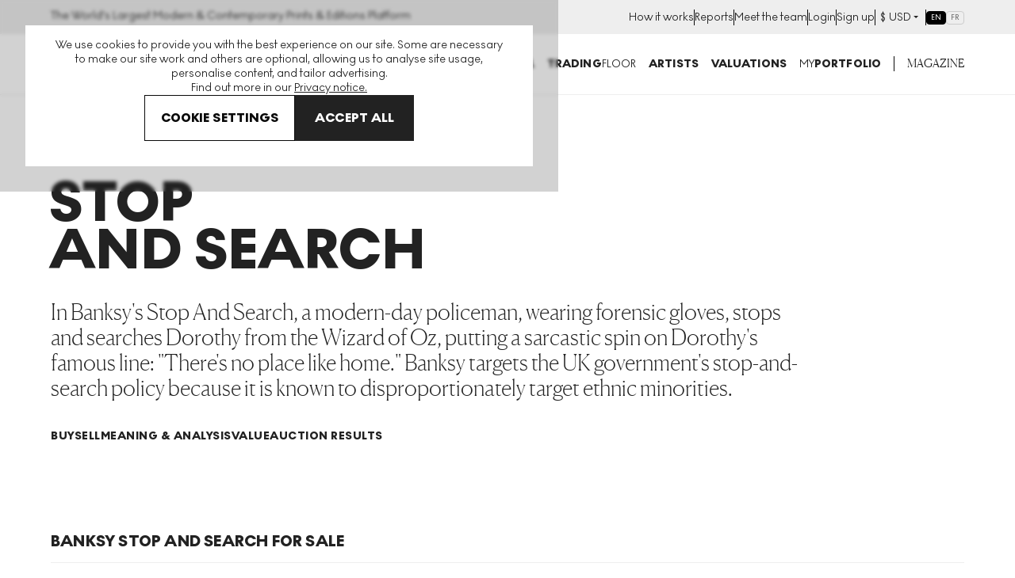

--- FILE ---
content_type: text/html; charset=utf-8
request_url: https://www.myartbroker.com/artist-banksy/series-stop-and-search
body_size: 65702
content:
<!DOCTYPE html><html lang="en" class="noJs" data-country="US" id="html"><head><meta charSet="utf-8" data-next-head=""/><meta name="viewport" content="initial-scale=1.0, width=device-width" data-next-head=""/><script type="application/ld+json" data-next-head="">{"@context":"https://schema.org/","@type":"BreadcrumbList","itemListElement":[{"position":1,"name":"Art for sale","item":"https://www.myartbroker.com/artworks","@type":"ListItem"},{"position":2,"name":"artist banksy","item":"https://www.myartbroker.com/artist-banksy","@type":"ListItem"},{"position":3,"name":"Stop And Search","item":null,"@type":"ListItem"}]}</script><script type="application/ld+json" data-next-head="">{"@context":"https://schema.org/","@type":"Organization","name":"MyArtBroker","mainEntityOfPage":"https://www.myartbroker.com/artist-banksy","url":"https://www.myartbroker.com/artist-banksy","description":"In Banksy's Stop And Search, a modern-day policeman, wearing forensic gloves, stops and searches Dorothy from the Wizard of Oz, putting a sarcastic spin on Dorothy's famous line: \"There's no place like home.\" Banksy targets the UK government's stop-and-search policy because it is known to disproportionately target ethnic minorities.","makesOffer":[[{"@type":"Offer","price":"35000.00","priceCurrency":"GBP","itemOffered":{"@type":"Product","additionalType":"VisualArtwork","name":"Stop And Search","url":"https://www.myartbroker.com/artist-banksy/series-stop-and-search/artwork-stop-and-search-signed-print","image":{"@type":"ImageObject","caption":null,"contentUrl":"https://cdn.sanity.io/images/dqllnil6/production/9865bc8c476d39ae2933263b70532a096f899207-3315x4325.jpg?w=60&q=60&auto=format","url":null},"offers":{"@type":"Offer","price":"35000.00","priceCurrency":"GBP"}}}]]}</script><script type="application/ld+json" data-next-head="">{"@context":"https://schema.org/","@type":"FAQpage","mainEntity":[{"@type":"Question","name":"Why is Stop And Search important?","acceptedAnswer":{"@type":"Answer","text":"So-called 'stop and search' powers, which allow a police officer to conduct a full search of a person with neither a warrant nor proof of wrongdoing, has long been emblematic of the abuse of power by law enforcement, and institutional racism. By incorporating the innocent and naive character of Dorothy into his imagery, Banksy shows that even the seemingly virtuous are not safe from state control. In doing so, the artist accentuates the hypocrisies of police power. "}},{"@type":"Question","name":"How do I buy Stop And Search?","acceptedAnswer":{"@type":"Answer","text":"One of the easiest and most cost-effective ways of buying work by Banksy is by using us to reach a seller. MyArtBroker is a curated site, meaning we feature artists that our collectors say they want. You can find Banksy art for sale here. You’ll need to create a free account to buy or sell with us."}},{"@type":"Question","name":"How can I sell my Stop And Search print?","acceptedAnswer":{"@type":"Answer","text":"If you're looking to sell art by Banksy, click the link and we can help. We employ a number of techniques and practices in order to give a realistic and achievable valuation on any art listed on myartbroker.com. We analyse the demand for the work in question, take into consideration previous sales and auction valuations, we assess the current gallery valuation and monitor the current deals taking place via MyArtBroker every day. We regularly advise sellers on a price bracket for their artwork completely free of charge."}}]}</script><title data-next-head="">Stop And Search by Banksy Meaning, Analysis &amp; Auction Results | MyArtBroker</title><meta name="robots" content="index,follow" data-next-head=""/><meta name="description" content="Find out more about Banksy&#x27;s &#x27;Stop And Search&#x27; series, browse prints &amp; editions for sale &amp; view the works wanted now by active buyers. Free to Sell." data-next-head=""/><meta name="twitter:card" content="summary_large_image" data-next-head=""/><meta name="twitter:site" content="@myartbroker" data-next-head=""/><meta name="twitter:creator" content="@myartbroker" data-next-head=""/><meta property="og:title" content="Stop And Search by Banksy Meaning, Analysis &amp; Auction Results | MyArtBroker" data-next-head=""/><meta property="og:description" content="Find out more about Banksy&#x27;s &#x27;Stop And Search&#x27; series, browse prints &amp; editions for sale &amp; view the works wanted now by active buyers. Free to Sell." data-next-head=""/><meta property="og:url" content="https://www.myartbroker.com/artist-banksy/series-stop-and-search" data-next-head=""/><meta property="og:image" content="https://cdn.sanity.io/images/dqllnil6/production/9865bc8c476d39ae2933263b70532a096f899207-3315x4325.jpg?w=1200&amp;h=630" data-next-head=""/><meta property="og:image:width" content="1200" data-next-head=""/><meta property="og:image:height" content="630" data-next-head=""/><meta property="og:image" content="https://cdn.sanity.io/images/dqllnil6/production/9865bc8c476d39ae2933263b70532a096f899207-3315x4325.jpg?w=1080&amp;h=1080" data-next-head=""/><meta property="og:image:width" content="1080" data-next-head=""/><meta property="og:image:height" content="1080" data-next-head=""/><meta property="og:image" content="https://cdn.sanity.io/images/dqllnil6/production/9865bc8c476d39ae2933263b70532a096f899207-3315x4325.jpg?w=1200&amp;h=675" data-next-head=""/><meta property="og:image:width" content="1200" data-next-head=""/><meta property="og:image:height" content="675" data-next-head=""/><meta property="og:image" content="https://cdn.sanity.io/images/dqllnil6/production/9865bc8c476d39ae2933263b70532a096f899207-3315x4325.jpg" data-next-head=""/><meta property="og:image:width" content="3315" data-next-head=""/><meta property="og:image:height" content="4325" data-next-head=""/><meta property="og:site_name" content="MyArtBroker" data-next-head=""/><link rel="canonical" href="https://www.myartbroker.com/artist-banksy/series-stop-and-search" data-next-head=""/><link rel="alternate" hrefLang="en" href="https://www.myartbroker.com/artist-banksy/series-stop-and-search" data-next-head=""/><link rel="alternate" hrefLang="fr" href="https://www.myartbroker.com/fr/artist-banksy/series-stop-and-search" data-next-head=""/><link rel="alternate" hrefLang="x-default" href="https://www.myartbroker.com/artist-banksy/series-stop-and-search" data-next-head=""/><link rel="apple-touch-icon" sizes="180x180" href="/apple-touch-icon.png"/><link rel="apple-touch-icon-precomposed" sizes="180x180" href="/apple-touch-icon-precomposed.png"/><link rel="icon" type="image/png" sizes="32x32" href="/favicon-32x32.png"/><link rel="icon" type="image/png" sizes="16x16" href="/favicon-16x16.png"/><link rel="icon" type="image/png" sizes="512x512" href="/favicon-512x512.png"/><link rel="icon" type="image/png" sizes="192x192" href="/favicon-192x192.png"/><link rel="manifest" href="/site.webmanifest"/><link rel="mask-icon" href="/safari-pinned-tab.svg" color="#222222"/><meta name="msapplication-TileColor" content="#000000"/><meta name="theme-color" content="#ffffff"/><meta name="cf-2fa-verify" content="9695e9b6f936068"/><meta name="google-site-verification" content="O7_6PdAAznDl9iK40vDbV-rVZBgtH3KEqhN3HAgVRFs"/><script async="" defer="" src="https://script.bullseye.so/script/4fc3a75d-6a35-4da0-8499-873e9adbda6c" referrerPolicy="strict-origin-when-cross-origin"></script><link rel="preload" href="/_next/static/css/4093b134d25728ec.css" as="style"/><link rel="stylesheet" href="/_next/static/css/4093b134d25728ec.css" data-n-g=""/><link rel="preload" href="/_next/static/css/ae2c15b3f022985d.css" as="style"/><link rel="stylesheet" href="/_next/static/css/ae2c15b3f022985d.css" data-n-p=""/><link rel="preload" href="/_next/static/css/68d60c4388363a9d.css" as="style"/><link rel="stylesheet" href="/_next/static/css/68d60c4388363a9d.css" data-n-p=""/><link rel="preload" href="/_next/static/css/b95bf183cb011223.css" as="style"/><link rel="stylesheet" href="/_next/static/css/b95bf183cb011223.css"/><link rel="preload" href="/_next/static/css/60af64d3f82c915b.css" as="style"/><link rel="stylesheet" href="/_next/static/css/60af64d3f82c915b.css"/><link rel="preload" href="/_next/static/css/72c063b71dc208c5.css" as="style"/><link rel="stylesheet" href="/_next/static/css/72c063b71dc208c5.css"/><link rel="preload" href="/_next/static/css/6dab1ed066904d0f.css" as="style"/><link rel="stylesheet" href="/_next/static/css/6dab1ed066904d0f.css"/><link rel="preload" href="/_next/static/css/f996d0c58c6c8835.css" as="style"/><link rel="stylesheet" href="/_next/static/css/f996d0c58c6c8835.css"/><link rel="preload" href="/_next/static/css/bd4b420e75268f30.css" as="style"/><link rel="stylesheet" href="/_next/static/css/bd4b420e75268f30.css"/><link rel="preload" href="/_next/static/css/924892198025ea31.css" as="style"/><link rel="stylesheet" href="/_next/static/css/924892198025ea31.css"/><noscript data-n-css=""></noscript><script defer="" nomodule="" src="/_next/static/chunks/polyfills-42372ed130431b0a.js"></script><script defer="" src="/_next/static/chunks/7165-aed7317909729c99.js"></script><script defer="" src="/_next/static/chunks/2862-963a5a54de1f7260.js"></script><script defer="" src="/_next/static/chunks/1477-3e4829cb659e35f8.js"></script><script defer="" src="/_next/static/chunks/3955-47d6349b76837e5b.js"></script><script defer="" src="/_next/static/chunks/2580.e2251f905c550ff5.js"></script><script src="/_next/static/chunks/webpack-be11e5be5139ac20.js" defer=""></script><script src="/_next/static/chunks/framework-ca1d52f7ba962c93.js" defer=""></script><script src="/_next/static/chunks/main-0bcc0f42cc58d9b3.js" defer=""></script><script src="/_next/static/chunks/pages/_app-8b022edccb0b9aa5.js" defer=""></script><script src="/_next/static/chunks/6996-2b310366c5922025.js" defer=""></script><script src="/_next/static/chunks/2349-65d8642b906855cd.js" defer=""></script><script src="/_next/static/chunks/1469-20ccde01818329e3.js" defer=""></script><script src="/_next/static/chunks/2441-dd307e466a024441.js" defer=""></script><script src="/_next/static/chunks/5837-9863a3ff1782df44.js" defer=""></script><script src="/_next/static/chunks/4822-a347970055b87282.js" defer=""></script><script src="/_next/static/chunks/pages/%5Blang%5D/artist/%5Bslug%5D/%5BcollectionTaxonomy%5D/%5Bcollection%5D-6e241f16ad84f66c.js" defer=""></script><script src="/_next/static/3M2uw9sGMXMi93aMPP0Ny/_buildManifest.js" defer=""></script><script src="/_next/static/3M2uw9sGMXMi93aMPP0Ny/_ssgManifest.js" defer=""></script><meta name="sentry-trace" content="17e8610cac02ba8139f74d043ce0f952-6af54cd8fb6fd77b-0"/><meta name="baggage" content="sentry-environment=vercel-production,sentry-release=68785e06bdc491b1f598a4ebc90d20be9e520046,sentry-public_key=85612a6e67bc4270a02c2e12660e4f5f,sentry-trace_id=17e8610cac02ba8139f74d043ce0f952,sentry-org_id=1137745,sentry-sampled=false,sentry-sample_rand=0.11356462166649006,sentry-sample_rate=0.1"/></head><body><noscript><iframe src="https://www.googletagmanager.com/ns.html?id=GTM-KM99VTN" height="0" width="0" name="GTM" title="GTM" style="display:none;visibility:hidden"></iframe></noscript><div id="__next"><div id="recaptcha-container-id"></div><div class="pages_basePageWrapperContainer__IU36_"><div class="pages_base__GdO0_ pages_themer__0ablx light"><div></div><header class="Header_base__Pzlzc Header_smallOnScroll__YwvUL Header_noSearchIcon__IQJgT"><div class="HeaderAuthBar_headerAuthBar__RfK50"><div class="Container_container__z5tuD Container_always__EzH18"><div class="HeaderAuthBar_inner__o5bii"><div><span class="Text_normal__mZg_p Text_bodySml__OP4cR">The World&#x27;s Largest Modern &amp; Contemporary Prints &amp; Editions Platform</span></div><ul class="HeaderAuthBar_secondaryNavItems__blk4D"><li><a href="/how-it-works"><span class="Text_normal__mZg_p Text_bodySml__OP4cR">How it works</span></a></li><li><a href="/market-reports"><span class="Text_normal__mZg_p Text_bodySml__OP4cR">Reports</span></a></li><li><a href="/our-people"><span class="Text_normal__mZg_p Text_bodySml__OP4cR">Meet the team</span></a></li><li><a href="/login"><span class="Text_normal__mZg_p Text_bodySml__OP4cR">Login</span></a></li><li><a href="/signup"><span class="Text_normal__mZg_p Text_bodySml__OP4cR">Sign up</span></a></li><li><div class="CurrencySelector_navOptionBase__gkD4y"><button class="CurrencySelector_navOptionSelectedCurrency__X9YN7"><span class="Text_normal__mZg_p Text_bodySml__OP4cR"><span class="CurrencySelector_navOptionCurrency__f3Q7b">£</span></span><div class="CurrencySelector_navOptionsSelectionContainer__REnTw"><span class="Text_normal__mZg_p Text_bodySml__OP4cR"></span><svg width="12" height="12" viewBox="0 0 12 12" fill="none" xmlns="http://www.w3.org/2000/svg"><path fill-rule="evenodd" clip-rule="evenodd" d="M3 4H9L6 7L3 4Z" fill="#222222"></path></svg></div></button></div></li><li><div class="LanguageSwitcher_inlineContainer__XQlyU "><a href="/artist-banksy/series-stop-and-search" class="LanguageSwitcher_inlineButton__i_VzM LanguageSwitcher_active__e7wX_" aria-label="Switch to English" aria-current="page" hrefLang="en">EN</a><a href="/fr/artist-banksy/series-stop-and-search" class="LanguageSwitcher_inlineButton__i_VzM " aria-label="Switch to Français" hrefLang="fr">FR</a></div></li></ul></div></div></div><div class="headroom-wrapper"><div style="position:relative;top:0;left:0;right:0;z-index:1;-webkit-transform:translate3D(0, 0, 0);-ms-transform:translate3D(0, 0, 0);transform:translate3D(0, 0, 0)" class="headroom headroom--unfixed"><div class="Container_container__z5tuD Container_always__EzH18"><div class="Header_headerInner__kdA1T"><div class="Header_headerLogo__Ve2zf Header_noSearchIcon__IQJgT"><a href="/"><svg viewBox="0 0 151 15" version="1.1" xmlns="http://www.w3.org/2000/svg" aria-hidden="true" focusable="false" width="225" height="24"><path d="M100.457 0c4.293 0 7.684 3.22 7.684 7.506s-3.391 7.507-7.684 7.507c-4.292 0-7.662-3.22-7.662-7.507 0-4.286 3.37-7.506 7.662-7.506Zm48.247 10.449A2.292 2.292 0 0 1 151 12.73c0 1.237-1.03 2.26-2.296 2.26-1.245 0-2.276-1.023-2.276-2.26a2.287 2.287 0 0 1 2.276-2.282ZM73.78.256c3.026 0 4.7 1.557 4.7 3.625 0 1.493-.837 2.41-1.931 2.943 1.738.533 2.94 1.578 2.94 3.646 0 2.517-2.04 4.287-5.237 4.287h-6.117V.256h5.645Zm12.276 0c3.177 0 5.666 1.471 5.666 4.457 0 2.196-1.33 3.454-2.962 4.115l3.735 5.929h-4.314l-3.09-5.161h-.516v5.16h-3.799V.257h5.28Zm27.3 0V6.12l4.679-5.864h4.335l-5.666 6.76 5.88 7.74h-4.614l-4.614-6.226v6.227h-3.82V.256h3.82Zm19.359 0v3.156h-5.087V5.8h5.044v3.135h-5.044V11.6h5.087v3.157h-8.908V.256h8.908Zm6.717 0c3.176 0 5.666 1.471 5.666 4.457 0 2.196-1.33 3.454-2.962 4.115l3.735 5.929h-4.314l-3.091-5.161h-.515v5.16h-3.8V.257h5.281ZM1.125.256l6.138 7.847L13.402.256h1.137v14.5h-1.245V2.325L7.457 9.788h-.43L1.232 2.324v12.433H-.013V.256h1.138Zm16.177 0 4.722 7.08L26.81.255h1.46l-5.624 8.21v6.29H21.38V8.53L15.735.256h1.567Zm49.396 0v3.156h-4.336v11.345H58.52V3.412h-4.357V.256h12.535Zm-31.986 0 6.405 14.5h-3.741l-1.215-3.07h-6.307l-1.195 3.07h-3.683l6.406-14.5h3.33Zm12.647 0c3.177 0 5.666 1.471 5.666 4.457 0 2.196-1.33 3.454-2.961 4.115l3.734 5.929h-4.314l-3.09-5.16h-.516v5.16H42.08V.256h5.28ZM73.651 8.53h-1.696v3.37h1.696c1.223 0 2.039-.598 2.039-1.728 0-1.002-.751-1.642-2.04-1.642Zm26.806-4.969c-2.125 0-3.82 1.813-3.82 3.945 0 2.133 1.695 3.945 3.82 3.945 2.147 0 3.842-1.812 3.842-3.945 0-2.132-1.695-3.945-3.842-3.945Zm-67.469.128-1.94 4.969h3.918l-1.978-4.969Zm52.875-.362h-1.288v3.518h1.267c1.223 0 2.06-.746 2.06-1.812 0-1.045-.794-1.706-2.04-1.706Zm53.376 0h-1.288v3.518h1.266c1.224 0 2.06-.746 2.06-1.812 0-1.045-.793-1.706-2.038-1.706Zm-92.073 0h-1.288v3.518h1.267c1.223 0 2.06-.746 2.06-1.813 0-1.044-.794-1.705-2.039-1.705Zm25.863-.214h-1.074V6.1h1.074c1.266 0 1.867-.576 1.867-1.557 0-.96-.58-1.429-1.867-1.429Z" fill="currentColor"></path></svg><span class="visuallyhidden">MyArtbroker.com</span></a></div><div class="Header_navContainer__JTGXn"><div class="Header_showOnMobile__kCtrT"><div class="SearchDialogMobile_searchBase__twqYc"><form action="/search" autoComplete="off"><div class="SearchDialogMobile_searchField__31WJ4"><i class="SearchDialogMobile_searchIcon__FFQ_2"><span style="display:inline-block;width:15px;height:15px;opacity:0;pointer-events:none"></span></i><input type="text" name="q" class="SearchDialogMobile_textInput__Bhtyi" placeholder="Search" value=""/></div></form></div></div><div class="Header_headerMobileUser__uUiqv Header_headerMobileUserLoggedout__lc2oP Header_noSearchIcon__IQJgT Header_showOnMobile__kCtrT"><a href="/login"><svg width="24" height="24" viewBox="0 0 24 24" fill="none" xmlns="http://www.w3.org/2000/svg"><path fill-rule="evenodd" clip-rule="evenodd" d="M8 7C8 4.79086 9.79086 3 12 3C14.2091 3 16 4.79086 16 7C16 9.20914 14.2091 11 12 11C9.79086 11 8 9.20914 8 7ZM12 1C8.68629 1 6 3.68629 6 7C6 10.3137 8.68629 13 12 13C15.3137 13 18 10.3137 18 7C18 3.68629 15.3137 1 12 1ZM4 23C4 19.2415 7.46774 16 12 16C16.5323 16 20 19.2415 20 23H22C22 17.922 17.4089 14 12 14C6.59113 14 2 17.922 2 23H4Z" fill="currentColor"></path></svg></a></div><nav class="SiteNavigation_base__TsExK" id="PrimaryNavigation" aria-hidden="true"><div class="Container_container__z5tuD Container_upToMenuBreak__z0_62 SiteNavigation_reducePadTillMenuBreak__75lgF"><button type="button" class="CloseButton_base__lKnYV SiteNavigation_closeButton__WL6e_" data-test="close-button"><span class="CloseButton_cross__Z9kAy"></span><span class="visually-hidden">Close</span></button><ul class="SiteNavigation_mainMenu__go9UN SiteNavigation_hasPaddingTop__nww2l"><li><span class="SiteNavigation_menuLink__Hqz1X Text_normal__mZg_p Text_primaryTitleSml__VxBET SiteNavigation_menuLink__Hqz1X"><a class="SiteNavigation_mainNavLink__7ssH9" aria-controls="NavArtwork" href="/artworks"><span>Buy</span><span style="display:inline-block;width:10px;height:10px;opacity:0;pointer-events:none"></span></a></span><div><div class="SiteNavigation_subNavTab__l_AgO" id="NavArtwork" aria-hidden="true"><div class="SiteNavigation_navTabInner__YB_dy"><div class="Container_container__z5tuD Container_always__EzH18 SiteNavigation_reducePadTillMenuBreak__75lgF"><button class="BackBtn_base__ZQ6NX SiteNavigation_backBtn__Ij3cU"><span style="display:inline-block;width:10px;height:10px;opacity:0;pointer-events:none"></span><span class="Text_normal__mZg_p Text_bodyMed__Frcne">Menu</span></button><a class="SiteNavigation_mobilePageLink__4B_lq SiteNavigation_tabTitle__eL90W" href="/artworks"><span class="SiteNavigation_navTabInnerTitle__1gxN8 Text_normal__mZg_p Text_primaryTitleLrg__Qbvnr SiteNavigation_navTabInnerTitle__1gxN8">Artworks</span> <span style="display:inline-block;width:10px;height:10px;opacity:0;pointer-events:none"></span></a><div class="Grid_grid__dV8yT"><div class="Grid_row__iRPi9"><div class="Grid_col__Kpp7P Grid_col-1__4--lg__5IUV_ ArtworksTabInner_noGridPreMenuBreak__IZOfN"><span class="Text_normal__mZg_p Text_primaryTitleSml__VxBET">Featured Artists</span><hr class="HorizontalRule_base__1nvsj"/><div class="ArtworksTabInner_navBubbles__k9Men"><div class="SiteNavigation_artistBubble__lKxtw"><div class="ProfileImage_container__mN2cs ProfileImage_containerInline__6Dinh"><a class="ProfileImage_link__TYJKV" data-test="profile-image" href="/artist-banksy"><div class="ProfileImage_inline___o6vR"><div class="ProfileImage_imageContainer__g_yS4"><img src="https://cdn.sanity.io/images/dqllnil6/production/6ed041867729c2f610c2599ae7cdc695f71a39db-338x338.jpg?w=100&amp;q=60&amp;auto=format" srcSet="https://cdn.sanity.io/images/dqllnil6/production/6ed041867729c2f610c2599ae7cdc695f71a39db-338x338.jpg?w=100&amp;q=60&amp;auto=format 1x, https://cdn.sanity.io/images/dqllnil6/production/6ed041867729c2f610c2599ae7cdc695f71a39db-338x338.jpg?w=200&amp;q=60&amp;auto=format 2x" alt="Banksy" loading="lazy" class="ProfileImage_image__nKJsW" width="100" height="100"/></div><div class="ProfileImage_textContainer__QSz24"><p class="ProfileImage_name__Lfb5f Text_normal__mZg_p Text_primaryTitleXSml__c0lX_ ProfileImage_name__Lfb5f">Banksy</p><p class="ProfileImage_tags__nqg5c Text_normal__mZg_p Text_tertiaryTitleSml__AsepM ProfileImage_tags__nqg5c">269<!-- --> <!-- -->works</p></div></div></a></div></div><div class="SiteNavigation_artistBubble__lKxtw"><div class="ProfileImage_container__mN2cs ProfileImage_containerInline__6Dinh"><a class="ProfileImage_link__TYJKV" data-test="profile-image" href="/artist-andy-warhol"><div class="ProfileImage_inline___o6vR"><div class="ProfileImage_imageContainer__g_yS4"><img src="https://cdn.sanity.io/images/dqllnil6/production/bc9cdddfbf93fcfd94f9b62396918980eaaa47e5-338x338.jpg?w=100&amp;q=60&amp;auto=format" srcSet="https://cdn.sanity.io/images/dqllnil6/production/bc9cdddfbf93fcfd94f9b62396918980eaaa47e5-338x338.jpg?w=100&amp;q=60&amp;auto=format 1x, https://cdn.sanity.io/images/dqllnil6/production/bc9cdddfbf93fcfd94f9b62396918980eaaa47e5-338x338.jpg?w=200&amp;q=60&amp;auto=format 2x" alt="Andy Warhol" loading="lazy" class="ProfileImage_image__nKJsW" width="100" height="100"/></div><div class="ProfileImage_textContainer__QSz24"><p class="ProfileImage_name__Lfb5f Text_normal__mZg_p Text_primaryTitleXSml__c0lX_ ProfileImage_name__Lfb5f">Andy Warhol</p><p class="ProfileImage_tags__nqg5c Text_normal__mZg_p Text_tertiaryTitleSml__AsepM ProfileImage_tags__nqg5c">493<!-- --> <!-- -->works</p></div></div></a></div></div><div class="SiteNavigation_artistBubble__lKxtw"><div class="ProfileImage_container__mN2cs ProfileImage_containerInline__6Dinh"><a class="ProfileImage_link__TYJKV" data-test="profile-image" href="/artist-david-hockney"><div class="ProfileImage_inline___o6vR"><div class="ProfileImage_imageContainer__g_yS4"><img src="https://cdn.sanity.io/images/dqllnil6/production/65ce8eac0e29e09556e25d6dce7aa4207e4eb1ae-338x338.jpg?w=100&amp;q=60&amp;auto=format" srcSet="https://cdn.sanity.io/images/dqllnil6/production/65ce8eac0e29e09556e25d6dce7aa4207e4eb1ae-338x338.jpg?w=100&amp;q=60&amp;auto=format 1x, https://cdn.sanity.io/images/dqllnil6/production/65ce8eac0e29e09556e25d6dce7aa4207e4eb1ae-338x338.jpg?w=200&amp;q=60&amp;auto=format 2x" alt="David Hockney" loading="lazy" class="ProfileImage_image__nKJsW" width="100" height="100"/></div><div class="ProfileImage_textContainer__QSz24"><p class="ProfileImage_name__Lfb5f Text_normal__mZg_p Text_primaryTitleXSml__c0lX_ ProfileImage_name__Lfb5f">David Hockney</p><p class="ProfileImage_tags__nqg5c Text_normal__mZg_p Text_tertiaryTitleSml__AsepM ProfileImage_tags__nqg5c">652<!-- --> <!-- -->works</p></div></div></a></div></div><div class="SiteNavigation_artistBubble__lKxtw"><div class="ProfileImage_container__mN2cs ProfileImage_containerInline__6Dinh"><a class="ProfileImage_link__TYJKV" data-test="profile-image" href="/artist-keith-haring"><div class="ProfileImage_inline___o6vR"><div class="ProfileImage_imageContainer__g_yS4"><img src="https://cdn.sanity.io/images/dqllnil6/production/f5c17b9cf381e9bd12ca240e7e3f4acc82735c84-338x338.jpg?w=100&amp;q=60&amp;auto=format" srcSet="https://cdn.sanity.io/images/dqllnil6/production/f5c17b9cf381e9bd12ca240e7e3f4acc82735c84-338x338.jpg?w=100&amp;q=60&amp;auto=format 1x, https://cdn.sanity.io/images/dqllnil6/production/f5c17b9cf381e9bd12ca240e7e3f4acc82735c84-338x338.jpg?w=200&amp;q=60&amp;auto=format 2x" alt="Keith Haring" loading="lazy" class="ProfileImage_image__nKJsW" width="100" height="100"/></div><div class="ProfileImage_textContainer__QSz24"><p class="ProfileImage_name__Lfb5f Text_normal__mZg_p Text_primaryTitleXSml__c0lX_ ProfileImage_name__Lfb5f">Keith Haring</p><p class="ProfileImage_tags__nqg5c Text_normal__mZg_p Text_tertiaryTitleSml__AsepM ProfileImage_tags__nqg5c">249<!-- --> <!-- -->works</p></div></div></a></div></div><div class="SiteNavigation_artistBubble__lKxtw"><div class="ProfileImage_container__mN2cs ProfileImage_containerInline__6Dinh"><a class="ProfileImage_link__TYJKV" data-test="profile-image" href="/artist-roy-lichtenstein"><div class="ProfileImage_inline___o6vR"><div class="ProfileImage_imageContainer__g_yS4"><img src="https://cdn.sanity.io/images/dqllnil6/production/f6a96f16031b73bc4df082c1db43b56f6f288daf-338x338.jpg?w=100&amp;q=60&amp;auto=format" srcSet="https://cdn.sanity.io/images/dqllnil6/production/f6a96f16031b73bc4df082c1db43b56f6f288daf-338x338.jpg?w=100&amp;q=60&amp;auto=format 1x, https://cdn.sanity.io/images/dqllnil6/production/f6a96f16031b73bc4df082c1db43b56f6f288daf-338x338.jpg?w=200&amp;q=60&amp;auto=format 2x" alt="Roy Lichtenstein" loading="lazy" class="ProfileImage_image__nKJsW" width="100" height="100"/></div><div class="ProfileImage_textContainer__QSz24"><p class="ProfileImage_name__Lfb5f Text_normal__mZg_p Text_primaryTitleXSml__c0lX_ ProfileImage_name__Lfb5f">Roy Lichtenstein</p><p class="ProfileImage_tags__nqg5c Text_normal__mZg_p Text_tertiaryTitleSml__AsepM ProfileImage_tags__nqg5c">293<!-- --> <!-- -->works</p></div></div></a></div></div><div class="SiteNavigation_artistBubble__lKxtw"><div class="ProfileImage_container__mN2cs ProfileImage_containerInline__6Dinh"><a class="ProfileImage_link__TYJKV" data-test="profile-image" href="/artist-damien-hirst"><div class="ProfileImage_inline___o6vR"><div class="ProfileImage_imageContainer__g_yS4"><img src="https://cdn.sanity.io/images/dqllnil6/production/d310997c6b6e4336d2607b27e8d4bd68cdd090ae-338x338.jpg?w=100&amp;q=60&amp;auto=format" srcSet="https://cdn.sanity.io/images/dqllnil6/production/d310997c6b6e4336d2607b27e8d4bd68cdd090ae-338x338.jpg?w=100&amp;q=60&amp;auto=format 1x, https://cdn.sanity.io/images/dqllnil6/production/d310997c6b6e4336d2607b27e8d4bd68cdd090ae-338x338.jpg?w=200&amp;q=60&amp;auto=format 2x" alt="Damien Hirst" loading="lazy" class="ProfileImage_image__nKJsW" width="100" height="100"/></div><div class="ProfileImage_textContainer__QSz24"><p class="ProfileImage_name__Lfb5f Text_normal__mZg_p Text_primaryTitleXSml__c0lX_ ProfileImage_name__Lfb5f">Damien Hirst</p><p class="ProfileImage_tags__nqg5c Text_normal__mZg_p Text_tertiaryTitleSml__AsepM ProfileImage_tags__nqg5c">684<!-- --> <!-- -->works</p></div></div></a></div></div><div class="SiteNavigation_artistBubble__lKxtw"><div class="ProfileImage_container__mN2cs ProfileImage_containerInline__6Dinh"><a class="ProfileImage_link__TYJKV" data-test="profile-image" href="/artist-bridget-riley"><div class="ProfileImage_inline___o6vR"><div class="ProfileImage_imageContainer__g_yS4"><img src="https://cdn.sanity.io/images/dqllnil6/production/9888e34224a4ecaf491be8775287c6729c01114b-789x792.jpg?w=100&amp;q=60&amp;auto=format" srcSet="https://cdn.sanity.io/images/dqllnil6/production/9888e34224a4ecaf491be8775287c6729c01114b-789x792.jpg?w=100&amp;q=60&amp;auto=format 1x, https://cdn.sanity.io/images/dqllnil6/production/9888e34224a4ecaf491be8775287c6729c01114b-789x792.jpg?w=200&amp;q=60&amp;auto=format 2x" alt="Bridget Riley" loading="lazy" class="ProfileImage_image__nKJsW" width="100" height="101"/></div><div class="ProfileImage_textContainer__QSz24"><p class="ProfileImage_name__Lfb5f Text_normal__mZg_p Text_primaryTitleXSml__c0lX_ ProfileImage_name__Lfb5f">Bridget Riley</p><p class="ProfileImage_tags__nqg5c Text_normal__mZg_p Text_tertiaryTitleSml__AsepM ProfileImage_tags__nqg5c">111<!-- --> <!-- -->works</p></div></div></a></div></div><a href="/artists"><span class="ArtworksTabInner_viewAllLink__duzQc Text_normal__mZg_p Text_magBodyMed__xiZYa Text_uppercase__SB5aT ArtworksTabInner_viewAllLink__duzQc">View all artists</span></a><a href="/artworks"><span class="ArtworksTabInner_viewAllLink__duzQc Text_normal__mZg_p Text_magBodyMed__xiZYa Text_uppercase__SB5aT ArtworksTabInner_viewAllLink__duzQc">View all art for sale</span></a></div></div><div class="Grid_col__Kpp7P Grid_col-1__4--lg__5IUV_ ArtworksTabInner_noGridPreMenuBreak__IZOfN"><span class="Spacer_lg___2_tw"></span><span class="Text_normal__mZg_p Text_primaryTitleSml__VxBET">Genres</span><hr class="HorizontalRule_base__1nvsj"/><a class="Lozenge_button__pMLq8 SiteNavigation_lozengeStyle__gTA7l" href="/genre-cubism"><span class="Text_normal__mZg_p Text_secondaryTitleMicro__R3YM1 Text_uppercase__SB5aT">Cubism</span></a><a class="Lozenge_button__pMLq8 SiteNavigation_lozengeStyle__gTA7l" href="/genre-conceptual-art"><span class="Text_normal__mZg_p Text_secondaryTitleMicro__R3YM1 Text_uppercase__SB5aT">Conceptual Art</span></a><a class="Lozenge_button__pMLq8 SiteNavigation_lozengeStyle__gTA7l" href="/genre-abstract-expressionism"><span class="Text_normal__mZg_p Text_secondaryTitleMicro__R3YM1 Text_uppercase__SB5aT">Abstract Expressionism</span></a><a class="Lozenge_button__pMLq8 SiteNavigation_lozengeStyle__gTA7l" href="/genre-expressionism"><span class="Text_normal__mZg_p Text_secondaryTitleMicro__R3YM1 Text_uppercase__SB5aT">Expressionism</span></a><a class="Lozenge_button__pMLq8 SiteNavigation_lozengeStyle__gTA7l" href="/genre-minimalism"><span class="Text_normal__mZg_p Text_secondaryTitleMicro__R3YM1 Text_uppercase__SB5aT">Minimalism</span></a><a class="Lozenge_button__pMLq8 SiteNavigation_lozengeStyle__gTA7l" href="/genre-abstract"><span class="Text_normal__mZg_p Text_secondaryTitleMicro__R3YM1 Text_uppercase__SB5aT">Abstract</span></a><a class="Lozenge_button__pMLq8 SiteNavigation_lozengeStyle__gTA7l" href="/genre-post-war-contemporary"><span class="Text_normal__mZg_p Text_secondaryTitleMicro__R3YM1 Text_uppercase__SB5aT">Post-War &amp; Contemporary</span></a><a class="Lozenge_button__pMLq8 SiteNavigation_lozengeStyle__gTA7l" href="/genre-impressionist-modern"><span class="Text_normal__mZg_p Text_secondaryTitleMicro__R3YM1 Text_uppercase__SB5aT">Impressionist &amp; Modern</span></a><a class="Lozenge_button__pMLq8 SiteNavigation_lozengeStyle__gTA7l" href="/genre-pop-art"><span class="Text_normal__mZg_p Text_secondaryTitleMicro__R3YM1 Text_uppercase__SB5aT">Pop Art</span></a><a class="Lozenge_button__pMLq8 SiteNavigation_lozengeStyle__gTA7l" href="/genre-surrealism"><span class="Text_normal__mZg_p Text_secondaryTitleMicro__R3YM1 Text_uppercase__SB5aT">Surrealism</span></a><a class="Lozenge_button__pMLq8 SiteNavigation_lozengeStyle__gTA7l" href="/genre-street-urban"><span class="Text_normal__mZg_p Text_secondaryTitleMicro__R3YM1 Text_uppercase__SB5aT">Street &amp; Urban</span></a><a class="Lozenge_button__pMLq8 SiteNavigation_lozengeStyle__gTA7l" href="/genre-young-british-artists"><span class="Text_normal__mZg_p Text_secondaryTitleMicro__R3YM1 Text_uppercase__SB5aT">Young British Artists</span></a></div></div></div></div></div></div></div></li><li><span class="SiteNavigation_menuLink__Hqz1X Text_normal__mZg_p Text_primaryTitleSml__VxBET SiteNavigation_menuLink__Hqz1X"><a class="SiteNavigation_mainNavLink__7ssH9" href="/sell"><span>Sell</span></a></span></li><li><span class="SiteNavigation_menuLink__Hqz1X Text_normal__mZg_p Text_primaryTitleSml__VxBET SiteNavigation_menuLink__Hqz1X"><a class="SiteNavigation_mainNavLink__7ssH9" data-test="site-navigation-trading-floor" href="/trading-floor"><span>Trading<em>floor</em></span></a></span></li><li><span class="SiteNavigation_menuLink__Hqz1X Text_normal__mZg_p Text_primaryTitleSml__VxBET SiteNavigation_menuLink__Hqz1X"><a class="SiteNavigation_mainNavLink__7ssH9" href="/artists"><span>Artists</span></a></span></li><li><span class="SiteNavigation_menuLink__Hqz1X Text_normal__mZg_p Text_primaryTitleSml__VxBET SiteNavigation_menuLink__Hqz1X"><a class="SiteNavigation_mainNavLink__7ssH9" href="/valuations"><span>Valuations</span></a></span></li><li><span class="SiteNavigation_menuLink__Hqz1X Text_normal__mZg_p Text_primaryTitleSml__VxBET SiteNavigation_menuLink__Hqz1X"><a class="SiteNavigation_mainNavLink__7ssH9" href="/my-portfolio"><span><em>My</em>Portfolio</span></a></span></li><li class="SiteNavigation_isolatedLinkContainer__W6pAS"><span class="SiteNavigation_menuLink__Hqz1X SiteNavigation_discoverLink__Go6H6 Text_normal__mZg_p Text_secondaryTitleLrg__OsITD SiteNavigation_menuLink__Hqz1X SiteNavigation_discoverLink__Go6H6"><a class="SiteNavigation_mainNavLink__7ssH9" aria-controls="NavMagazine" href="/articles"><span>Magazine</span></a></span><div><div class="SiteNavigation_subNavTab__l_AgO" id="NavMagazine" aria-hidden="true"><div class="SiteNavigation_navTabInner__YB_dy"><div class="Container_container__z5tuD Container_always__EzH18 SiteNavigation_reducePadTillMenuBreak__75lgF"><button class="BackBtn_base__ZQ6NX SiteNavigation_backBtn__Ij3cU"><span style="display:inline-block;width:10px;height:10px;opacity:0;pointer-events:none"></span><span class="Text_normal__mZg_p Text_bodyMed__Frcne">Menu</span></button><a class="SiteNavigation_mobilePageLink__4B_lq SiteNavigation_tabTitle__eL90W" href="/articles"><span class="SiteNavigation_navTabInnerTitle__1gxN8 Text_normal__mZg_p Text_primaryTitleLrg__Qbvnr SiteNavigation_navTabInnerTitle__1gxN8">Magazine</span> <span style="display:inline-block;width:10px;height:10px;opacity:0;pointer-events:none"></span></a><div class="Grid_grid__dV8yT"><div class="Grid_row__iRPi9"><div class="Grid_col__Kpp7P Grid_col-1__4--lg__5IUV_ MagazineTabInner_noGridPreMenuBreak__AvRCh"><span class="MagazineTabInner_editionMagazineTitle__Wjx22 Text_normal__mZg_p Text_secondaryTitleLrg__OsITD Text_uppercase__SB5aT MagazineTabInner_editionMagazineTitle__Wjx22">Edition Magazine</span><hr class="HorizontalRule_base__1nvsj"/><div class="MagazineTabInner_categoryContainer__W05bW"><div class="CategoryNavigation_base__G81Ns CategoryNavigation_stacked__m6eq4 CategoryNavigation_tight__7yzrZ"><div class="CategoryNavigation_mainNavItem__rJ336"><a class="CategoryNavigation_dropdownContainer__GnX5F" data-test="category-navigation-item" tabindex="0" href="/articles/opinion"><span class="Text_normal__mZg_p Text_primaryTitleXSml__c0lX_">Opinion</span></a></div><div class="CategoryNavigation_mainNavItem__rJ336"><a class="CategoryNavigation_dropdownContainer__GnX5F" data-test="category-navigation-item" tabindex="1" href="/articles/masterpieces"><span class="Text_normal__mZg_p Text_primaryTitleXSml__c0lX_">Masterpieces</span></a></div><div class="CategoryNavigation_mainNavItem__rJ336"><a class="CategoryNavigation_dropdownContainer__GnX5F" data-test="category-navigation-item" tabindex="2" href="/articles/auction"><span class="Text_normal__mZg_p Text_primaryTitleXSml__c0lX_">Auction</span></a></div><div class="CategoryNavigation_mainNavItem__rJ336"><a class="CategoryNavigation_dropdownContainer__GnX5F" data-test="category-navigation-item" tabindex="3" href="/articles/collecting"><span class="Text_normal__mZg_p Text_primaryTitleXSml__c0lX_">Collecting</span></a></div><div class="CategoryNavigation_mainNavItem__rJ336"><a class="CategoryNavigation_dropdownContainer__GnX5F" data-test="category-navigation-item" tabindex="4" href="/articles/podcasts"><span class="Text_normal__mZg_p Text_primaryTitleXSml__c0lX_">Podcasts</span></a></div><div class="CategoryNavigation_mainNavItem__rJ336"><a class="CategoryNavigation_dropdownContainer__GnX5F" data-test="category-navigation-item" tabindex="5" href="/articles/videos"><span class="Text_normal__mZg_p Text_primaryTitleXSml__c0lX_">Videos</span></a></div><div class="CategoryNavigation_mainNavItem__rJ336"><a class="CategoryNavigation_dropdownContainer__GnX5F" data-test="category-navigation-item" tabindex="6" href="/articles/news"><span class="Text_normal__mZg_p Text_primaryTitleXSml__c0lX_">News</span></a></div><div class="CategoryNavigation_mainNavItem__rJ336"><a class="CategoryNavigation_dropdownContainer__GnX5F" data-test="category-navigation-item" tabindex="7" href="/articles/guides"><span class="Text_normal__mZg_p Text_primaryTitleXSml__c0lX_">Guides</span></a></div><div class="CategoryNavigation_mainNavItem__rJ336"><a class="CategoryNavigation_dropdownContainer__GnX5F" data-test="category-navigation-item" tabindex="8" href="/articles/excuse-me"><span class="Text_normal__mZg_p Text_primaryTitleXSml__c0lX_">Excuse Me</span></a></div><div class="CategoryNavigation_mainNavItem__rJ336"><a class="CategoryNavigation_dropdownContainer__GnX5F" data-test="category-navigation-item" tabindex="9" href="/articles/art-and-tech"><span class="Text_normal__mZg_p Text_primaryTitleXSml__c0lX_">Art &amp; Tech</span></a></div><div class="CategoryNavigation_mainNavItem__rJ336"><a class="CategoryNavigation_dropdownContainer__GnX5F" data-test="category-navigation-item" tabindex="10" href="/articles/investing"><span class="Text_normal__mZg_p Text_primaryTitleXSml__c0lX_">Investing</span></a></div></div><a class="Button_link__WG47Y Button_textLinkMedium__f4oG1 MagazineTabInner_goToMagazineButton__c0P4N siteBtn" href="/articles"><span class="Button_underlined__WeCZL Button_buttonText___c2uM Text_normal__mZg_p Text_magSecondaryTitleMicro__4hkUy Button_underlined__WeCZL Button_buttonText___c2uM">Go to magazine</span></a></div></div><div class="Grid_col__Kpp7P Grid_col-1__4--lg__5IUV_ MagazineTabInner_noGridPreMenuBreak__AvRCh MagazineTabInner_articleList__BgZej"><span class="Text_normal__mZg_p Text_primaryTitleSml__VxBET Text_uppercase__SB5aT">Latest</span><hr class="HorizontalRule_base__1nvsj"/><a href="/market/articles/secondary-prints-market-art-transparency"><div class="ArticleRelatedArticles_articleListItem__TMNIm ArticleRelatedArticles_secondary__bdLTG"><div class="ArticleRelatedArticles_articleItemImageContainer__70rjs"><div class="ArticleRelatedArticles_imageContainer__62VBZ ArticleRelatedArticles_imageContainerlandscape__A7vt_"><img alt="Prints Aren’t the “Entry Point” - They’re the Most Sophisticated Market We Have" _type="image" format="png" ratio="0.56171875" loading="lazy" width="1280" height="719" decoding="async" data-nimg="1" class="Image_loaded__bCGgv Image_lazy__fGAOy" style="color:transparent;object-fit:cover" srcSet="https://cdn.sanity.io/images/dqllnil6/production/77d5089d3a1e2010ab41688d938c1e4b4f464497-1280x719.png?w=1920&amp;q=60&amp;auto=format 1x, https://cdn.sanity.io/images/dqllnil6/production/77d5089d3a1e2010ab41688d938c1e4b4f464497-1280x719.png?w=3840&amp;q=60&amp;auto=format 2x" src="https://cdn.sanity.io/images/dqllnil6/production/77d5089d3a1e2010ab41688d938c1e4b4f464497-1280x719.png?w=3840&amp;q=60&amp;auto=format"/></div></div><span class="ArticleRelatedArticles_articleTitle___IkKB ArticleRelatedArticles_articleTitleSecondary__mg2BJ Text_normal__mZg_p Text_secondaryTitleLrg__OsITD ArticleRelatedArticles_articleTitle___IkKB ArticleRelatedArticles_articleTitleSecondary__mg2BJ">Prints Aren’t the “Entry Point” - They’re the Most Sophisticated Market We Have</span></div></a><a href="/investing/articles/five-key-art-market-predictions-in-2026"><div class="ArticleRelatedArticles_articleListItem__TMNIm ArticleRelatedArticles_secondary__bdLTG"><div class="ArticleRelatedArticles_articleItemImageContainer__70rjs"><div class="ArticleRelatedArticles_imageContainer__62VBZ ArticleRelatedArticles_imageContainerlandscape__A7vt_"><img alt="Five Key Art Market Predictions in 2026" _type="image" format="jpg" ratio="0.855" loading="lazy" width="1200" height="1026" decoding="async" data-nimg="1" class="Image_loaded__bCGgv Image_lazy__fGAOy" style="color:transparent;object-fit:cover" srcSet="https://cdn.sanity.io/images/dqllnil6/production/461b1c8c09ffe4666ebc4aa61aae7d7638a23e37-1200x1026.jpg?w=1200&amp;q=60&amp;auto=format 1x, https://cdn.sanity.io/images/dqllnil6/production/461b1c8c09ffe4666ebc4aa61aae7d7638a23e37-1200x1026.jpg?w=3840&amp;q=60&amp;auto=format 2x" src="https://cdn.sanity.io/images/dqllnil6/production/461b1c8c09ffe4666ebc4aa61aae7d7638a23e37-1200x1026.jpg?w=3840&amp;q=60&amp;auto=format"/></div></div><span class="ArticleRelatedArticles_articleTitle___IkKB ArticleRelatedArticles_articleTitleSecondary__mg2BJ Text_normal__mZg_p Text_secondaryTitleLrg__OsITD ArticleRelatedArticles_articleTitle___IkKB ArticleRelatedArticles_articleTitleSecondary__mg2BJ">Five Key Art Market Predictions in 2026</span></div></a><a href="/artist-david-hockney/articles/how-to-authenticate-david-hockney-prints"><div class="ArticleRelatedArticles_articleListItem__TMNIm ArticleRelatedArticles_secondary__bdLTG"><div class="ArticleRelatedArticles_articleItemImageContainer__70rjs"><div class="ArticleRelatedArticles_imageContainer__62VBZ ArticleRelatedArticles_imageContainerlandscape__A7vt_"><img alt="How to Authenticate David Hockney Prints" _type="image" format="jpg" ratio="0.76416015625" loading="lazy" width="2048" height="1565" decoding="async" data-nimg="1" class="Image_loaded__bCGgv Image_lazy__fGAOy" style="color:transparent;object-fit:cover" srcSet="https://cdn.sanity.io/images/dqllnil6/production/6d0a42e7613e43f6194bb5734f0d53172654f296-2048x1565.jpg?w=2048&amp;q=60&amp;auto=format 1x, https://cdn.sanity.io/images/dqllnil6/production/6d0a42e7613e43f6194bb5734f0d53172654f296-2048x1565.jpg?w=3840&amp;q=60&amp;auto=format 2x" src="https://cdn.sanity.io/images/dqllnil6/production/6d0a42e7613e43f6194bb5734f0d53172654f296-2048x1565.jpg?w=3840&amp;q=60&amp;auto=format"/></div></div><span class="ArticleRelatedArticles_articleTitle___IkKB ArticleRelatedArticles_articleTitleSecondary__mg2BJ Text_normal__mZg_p Text_secondaryTitleLrg__OsITD ArticleRelatedArticles_articleTitle___IkKB ArticleRelatedArticles_articleTitleSecondary__mg2BJ">How to Authenticate David Hockney Prints</span></div></a><a href="/artist-banksy/articles/banksy-christmas-murals"><div class="ArticleRelatedArticles_articleListItem__TMNIm ArticleRelatedArticles_secondary__bdLTG"><div class="ArticleRelatedArticles_articleItemImageContainer__70rjs"><div class="ArticleRelatedArticles_imageContainer__62VBZ ArticleRelatedArticles_imageContainerlandscape__A7vt_"><img alt="Banksy’s Christmas Murals – Unwrapping Hard Truths Since 2002" _type="image" format="jpg" ratio="0.952" loading="lazy" width="2000" height="1904" decoding="async" data-nimg="1" class="Image_loaded__bCGgv Image_lazy__fGAOy" style="color:transparent;object-fit:cover" srcSet="https://cdn.sanity.io/images/dqllnil6/production/f500830969779ced8807577b923362f1024a6160-2000x1904.jpg?w=2048&amp;q=60&amp;auto=format 1x, https://cdn.sanity.io/images/dqllnil6/production/f500830969779ced8807577b923362f1024a6160-2000x1904.jpg?w=3840&amp;q=60&amp;auto=format 2x" src="https://cdn.sanity.io/images/dqllnil6/production/f500830969779ced8807577b923362f1024a6160-2000x1904.jpg?w=3840&amp;q=60&amp;auto=format"/></div></div><span class="ArticleRelatedArticles_articleTitle___IkKB ArticleRelatedArticles_articleTitleSecondary__mg2BJ Text_normal__mZg_p Text_secondaryTitleLrg__OsITD ArticleRelatedArticles_articleTitle___IkKB ArticleRelatedArticles_articleTitleSecondary__mg2BJ">Banksy’s Christmas Murals – Unwrapping Hard Truths Since 2002</span></div></a><a href="/artist-andy-warhol/articles/andy-warhol-marilyn-image-that-became-a-market"><div class="ArticleRelatedArticles_articleListItem__TMNIm ArticleRelatedArticles_secondary__bdLTG"><div class="ArticleRelatedArticles_articleItemImageContainer__70rjs"><div class="ArticleRelatedArticles_imageContainer__62VBZ ArticleRelatedArticles_imageContainerlandscape__A7vt_"><img alt="Andy Warhol’s Marilyn: How One Image Became a Market" _type="image" format="jpg" ratio="0.5625" loading="lazy" width="1920" height="1080" decoding="async" data-nimg="1" class="Image_loaded__bCGgv Image_lazy__fGAOy" style="color:transparent;object-fit:cover" srcSet="https://cdn.sanity.io/images/dqllnil6/production/bc2481aa5b0afcc53d5ba7181925c32b34ff3325-1920x1080.jpg?w=1920&amp;q=60&amp;auto=format 1x, https://cdn.sanity.io/images/dqllnil6/production/bc2481aa5b0afcc53d5ba7181925c32b34ff3325-1920x1080.jpg?w=3840&amp;q=60&amp;auto=format 2x" src="https://cdn.sanity.io/images/dqllnil6/production/bc2481aa5b0afcc53d5ba7181925c32b34ff3325-1920x1080.jpg?w=3840&amp;q=60&amp;auto=format"/></div></div><span class="ArticleRelatedArticles_articleTitle___IkKB ArticleRelatedArticles_articleTitleSecondary__mg2BJ Text_normal__mZg_p Text_secondaryTitleLrg__OsITD ArticleRelatedArticles_articleTitle___IkKB ArticleRelatedArticles_articleTitleSecondary__mg2BJ">Andy Warhol’s Marilyn: How One Image Became a Market</span></div></a><a href="/artist-david-hockney/articles/a-closer-look-at-david-hockney-early-lithographs"><div class="ArticleRelatedArticles_articleListItem__TMNIm ArticleRelatedArticles_secondary__bdLTG"><div class="ArticleRelatedArticles_articleItemImageContainer__70rjs"><div class="ArticleRelatedArticles_imageContainer__62VBZ ArticleRelatedArticles_imageContainerlandscape__A7vt_"><img alt="A Closer Look at David Hockney’s Early Lithographs" _type="image" format="jpg" ratio="1.3813813813813813" loading="lazy" width="1332" height="1840" decoding="async" data-nimg="1" class="Image_loaded__bCGgv Image_lazy__fGAOy" style="color:transparent;object-fit:cover" srcSet="https://cdn.sanity.io/images/dqllnil6/production/6935d452a604948f99d6facfb0410ab366ee668c-1332x1840.jpg?w=1920&amp;q=60&amp;auto=format 1x, https://cdn.sanity.io/images/dqllnil6/production/6935d452a604948f99d6facfb0410ab366ee668c-1332x1840.jpg?w=3840&amp;q=60&amp;auto=format 2x" src="https://cdn.sanity.io/images/dqllnil6/production/6935d452a604948f99d6facfb0410ab366ee668c-1332x1840.jpg?w=3840&amp;q=60&amp;auto=format"/></div></div><span class="ArticleRelatedArticles_articleTitle___IkKB ArticleRelatedArticles_articleTitleSecondary__mg2BJ Text_normal__mZg_p Text_secondaryTitleLrg__OsITD ArticleRelatedArticles_articleTitle___IkKB ArticleRelatedArticles_articleTitleSecondary__mg2BJ">A Closer Look at David Hockney’s Early Lithographs</span></div></a><a href="/collecting/articles/what-is-really-driving-collectors-away-from-the-auction-room"><div class="ArticleRelatedArticles_articleListItem__TMNIm ArticleRelatedArticles_secondary__bdLTG"><div class="ArticleRelatedArticles_articleItemImageContainer__70rjs"><div class="ArticleRelatedArticles_imageContainer__62VBZ ArticleRelatedArticles_imageContainerlandscape__A7vt_"><img alt="The Hidden Shift: What’s Really Driving Collectors Away From The Auction Room?" _type="image" format="jpg" ratio="0.6666666666666666" loading="lazy" width="4359" height="2906" decoding="async" data-nimg="1" class="Image_loaded__bCGgv Image_lazy__fGAOy" style="color:transparent;object-fit:cover" srcSet="https://cdn.sanity.io/images/dqllnil6/production/76bdba2ea8bc7a2a9c80772ec5404ebc20ff28d6-4359x2906.jpg?w=3840&amp;q=60&amp;auto=format 1x" src="https://cdn.sanity.io/images/dqllnil6/production/76bdba2ea8bc7a2a9c80772ec5404ebc20ff28d6-4359x2906.jpg?w=3840&amp;q=60&amp;auto=format"/></div></div><span class="ArticleRelatedArticles_articleTitle___IkKB ArticleRelatedArticles_articleTitleSecondary__mg2BJ Text_normal__mZg_p Text_secondaryTitleLrg__OsITD ArticleRelatedArticles_articleTitle___IkKB ArticleRelatedArticles_articleTitleSecondary__mg2BJ">The Hidden Shift: What’s Really Driving Collectors Away From The Auction Room?</span></div></a><a href="/investing/articles/prints-market-dethroned-art-advisors"><div class="ArticleRelatedArticles_articleListItem__TMNIm ArticleRelatedArticles_secondary__bdLTG"><div class="ArticleRelatedArticles_articleItemImageContainer__70rjs"><div class="ArticleRelatedArticles_imageContainer__62VBZ ArticleRelatedArticles_imageContainerlandscape__A7vt_"><img alt="The Prints Market Has Dethroned Art Advisors" _type="image" format="jpg" ratio="0.7709923664122137" loading="lazy" width="1310" height="1010" decoding="async" data-nimg="1" class="Image_loaded__bCGgv Image_lazy__fGAOy" style="color:transparent;object-fit:cover" srcSet="https://cdn.sanity.io/images/dqllnil6/production/6134e58584085013271d91252474ed95712f3abd-1310x1010.jpg?w=1920&amp;q=60&amp;auto=format 1x, https://cdn.sanity.io/images/dqllnil6/production/6134e58584085013271d91252474ed95712f3abd-1310x1010.jpg?w=3840&amp;q=60&amp;auto=format 2x" src="https://cdn.sanity.io/images/dqllnil6/production/6134e58584085013271d91252474ed95712f3abd-1310x1010.jpg?w=3840&amp;q=60&amp;auto=format"/></div></div><span class="ArticleRelatedArticles_articleTitle___IkKB ArticleRelatedArticles_articleTitleSecondary__mg2BJ Text_normal__mZg_p Text_secondaryTitleLrg__OsITD ArticleRelatedArticles_articleTitle___IkKB ArticleRelatedArticles_articleTitleSecondary__mg2BJ">The Prints Market Has Dethroned Art Advisors</span></div></a></div><div class="Grid_col__Kpp7P Grid_col-1__4--lg__5IUV_ MagazineTabInner_noGridPreMenuBreak__AvRCh MagazineTabInner_articleList__BgZej"><span class="Text_normal__mZg_p Text_primaryTitleSml__VxBET Text_uppercase__SB5aT">Reports</span><hr class="HorizontalRule_base__1nvsj"/><a href="/market-reports"><div class="MagazineTabInner_cardContainer__ntsFT"><div class="MagazineTabInner_cardImageContainer__tL752"><img _type="image" alt="Print Market Reports" loading="lazy" width="1044" height="1035" decoding="async" data-nimg="1" class="Image_loaded__bCGgv Image_lazy__fGAOy" style="color:transparent;object-fit:cover" srcSet="https://cdn.sanity.io/images/dqllnil6/production/acd9c2e8ab879912b912dc316c063a5f930cd474-1044x1035.png?w=1080&amp;q=60&amp;auto=format 1x, https://cdn.sanity.io/images/dqllnil6/production/acd9c2e8ab879912b912dc316c063a5f930cd474-1044x1035.png?w=3840&amp;q=60&amp;auto=format 2x" src="https://cdn.sanity.io/images/dqllnil6/production/acd9c2e8ab879912b912dc316c063a5f930cd474-1044x1035.png?w=3840&amp;q=60&amp;auto=format"/></div><span class="MagazineTabInner_cardTitle__Rj4jR Text_normal__mZg_p Text_secondaryTitleLrg__OsITD MagazineTabInner_cardTitle__Rj4jR">Print Market Reports</span><button class="Button_button__x6lHc Button_textLinkMedium__f4oG1 MagazineTabInner_cardButtonLink__RlubB siteBtn" type="button"><span class="Button_underlined__WeCZL Button_buttonText___c2uM Text_normal__mZg_p Text_magSecondaryTitleMicro__4hkUy Button_underlined__WeCZL Button_buttonText___c2uM">All reports</span></button></div></a></div><div class="Grid_col__Kpp7P Grid_col-1__4--lg__5IUV_ MagazineTabInner_noGridPreMenuBreak__AvRCh MagazineTabInner_articleList__BgZej"><span class="Text_normal__mZg_p Text_primaryTitleSml__VxBET Text_uppercase__SB5aT">Art Market Events</span><hr class="HorizontalRule_base__1nvsj"/><a href="/events"><div class="MagazineTabInner_cardContainer__ntsFT"><div class="MagazineTabInner_cardImageContainer__tL752"><img _type="image" alt="Print Market Events &amp; Panels" loading="lazy" width="761" height="760" decoding="async" data-nimg="1" class="Image_loaded__bCGgv Image_lazy__fGAOy" style="color:transparent;object-fit:cover" srcSet="https://cdn.sanity.io/images/dqllnil6/production/bf105a939e395ee476815d6582d01e2327a83487-761x760.jpg?w=828&amp;q=60&amp;auto=format 1x, https://cdn.sanity.io/images/dqllnil6/production/bf105a939e395ee476815d6582d01e2327a83487-761x760.jpg?w=1920&amp;q=60&amp;auto=format 2x" src="https://cdn.sanity.io/images/dqllnil6/production/bf105a939e395ee476815d6582d01e2327a83487-761x760.jpg?w=1920&amp;q=60&amp;auto=format"/></div><span class="MagazineTabInner_cardTitle__Rj4jR Text_normal__mZg_p Text_secondaryTitleLrg__OsITD MagazineTabInner_cardTitle__Rj4jR">Print Market Events &amp; Panels</span><button class="Button_button__x6lHc Button_textLinkMedium__f4oG1 MagazineTabInner_cardButtonLink__RlubB siteBtn" type="button"><span class="Button_underlined__WeCZL Button_buttonText___c2uM Text_normal__mZg_p Text_magSecondaryTitleMicro__4hkUy Button_underlined__WeCZL Button_buttonText___c2uM">Explore</span></button></div></a></div></div></div></div></div></div></div></li></ul></div></nav></div><div class="Header_headerHamburger__ZOJN7 Header_showOnMobile__kCtrT"><button class="Hamburger_base__HzRQ6" aria-controls="PrimaryNavigation"><span class="Hamburger_lines__bC7fW"></span><span class="visually-hidden">Menu</span></button></div></div></div></div></div></header><div class=""><div class="Fixture_base__bKxlf Fixture_primary__eiV3r"><div class="Container_container__z5tuD Container_always__EzH18"><div class="Breadcrumb_base__6tEz0"><div class="Breadcrumb_inner__OYpa8"><div><span class="Text_normal__mZg_p Text_bodySml__OP4cR"><a class="Breadcrumb_link__dinIw" href="/artworks">Art for sale</a></span></div><div><span class="Text_normal__mZg_p Text_bodySml__OP4cR"><a class="Breadcrumb_link__dinIw" href="/artist-banksy">banksy</a></span></div><div><span class="Text_normal__mZg_p Text_bodySml__OP4cR"><span class="Breadcrumb_noLink__zJjdQ">Stop And Search</span></span></div></div></div></div></div></div><div class="PageHeader_base__ph1fk"><div class="Fixture_base__bKxlf Fixture_primary__eiV3r"><div class="Container_container__z5tuD Container_always__EzH18"><div class=""><h1 class="PageHeader_title__Z9MJQ Text_normal__mZg_p Text_primaryTitleXLrg__pX01Q PageHeader_title__Z9MJQ" data-nosnippet="true"><span>Stop</span><span><br/> And Search</span></h1><p class="PageHeader_summary__f34lQ json-ld-speakable undefined Text_normal__mZg_p Text_secondaryTitleLrg__OsITD PageHeader_summary__f34lQ json-ld-speakable undefined">In Banksy&#x27;s Stop And Search, a modern-day policeman, wearing forensic gloves, stops and searches Dorothy from the Wizard of Oz, putting a sarcastic spin on Dorothy&#x27;s famous line: &quot;There&#x27;s no place like home.&quot; Banksy targets the UK government&#x27;s stop-and-search policy because it is known to disproportionately target ethnic minorities.</p></div></div></div></div><div class="in-page-nav InPageNav_base__7wSRv InPageNav_defaultBase__kjq_g"><div class="InPageNav_innerScrollable__Pk8lR"><div class="Container_container__z5tuD Container_always__EzH18"><div class="InPageNav_pageNav___SBzB"><div class="InPageNav_pageHeroLinks__5Ndar"><a href="#buy" class="InPageNav_link__Yhloj"><div><span class="Text_normal__mZg_p Text_primaryTitleXSml__c0lX_">Buy</span></div></a><a href="#sell" class="InPageNav_link__Yhloj"><div><span class="Text_normal__mZg_p Text_primaryTitleXSml__c0lX_">Sell</span></div></a><a href="#meaning-and-analysis" class="InPageNav_link__Yhloj"><div><span class="Text_normal__mZg_p Text_primaryTitleXSml__c0lX_">Meaning &amp; Analysis</span></div></a><a href="#value-container" class="InPageNav_link__Yhloj"><div><span class="Text_normal__mZg_p Text_primaryTitleXSml__c0lX_">Value</span></div></a><a href="#auction-results" class="InPageNav_link__Yhloj"><div><span class="Text_normal__mZg_p Text_primaryTitleXSml__c0lX_">Auction results</span></div></a></div></div></div></div></div><div id="buy"><div class="Container_container__z5tuD Container_always__EzH18"><div class="ArtworksList_titleContainer__MgX__"><div class="ArtworksList_title__eBt2w"><h2 class="Text_normal__mZg_p Text_primaryTitleMed__USEhU" id="buy"><span>Banksy Stop And Search For sale</span></h2></div></div><div class="ArtworksList_keyLine__uem4P"></div></div><div><div class="Container_container__z5tuD Container_always__EzH18"><div><div class="ArtworksList_artworksWrapLoading__xyRsX"><div class="VerticalPadder_base__iC6Ox VerticalPadder_npt__mbutP"><div class="Grid_grid__dV8yT"><div class="Grid_row__iRPi9"><div class="Grid_col__Kpp7P Grid_col-1__2--sm__eOR6M Grid_col-1__3--md__vzeaA Grid_col-1__4--hg__CU3AE"><div class="AnimateIntoView_fadeInFromBottom__QiA39"><div class="ArtworkCard_base__IDLd_" data-test="artwork-card"><a class="ArtworkCard_link__FS4XF" data-test="artwork-card-link" href="/artist-banksy/series-stop-and-search/artwork-stop-and-search-signed-print"><div class="ArtworkCard_artistDetails__bIv72"><div class="ArtworkCard_imageContainer__gqf9y"><div class="ArtworkCard_imageContainerInner__E0njU"><img src="https://cdn.sanity.io/images/dqllnil6/production/9865bc8c476d39ae2933263b70532a096f899207-3315x4325.jpg?w=400&amp;q=60&amp;auto=format" srcSet="https://cdn.sanity.io/images/dqllnil6/production/9865bc8c476d39ae2933263b70532a096f899207-3315x4325.jpg?w=400&amp;q=60&amp;auto=format 1x, https://cdn.sanity.io/images/dqllnil6/production/9865bc8c476d39ae2933263b70532a096f899207-3315x4325.jpg?w=800&amp;q=60&amp;auto=format 2x" alt="Stop And Search - Signed Print by Banksy 2007 - MyArtBroker" loading="lazy" width="400" height="522"/></div></div><div class="ArtworkCard_details__fZvW_"><span class="ArtworkCard_title__3unHu Text_normal__mZg_p Text_secondaryTitleLrg__OsITD Text_italic__SekM5 ArtworkCard_title__3unHu">Stop And Search<!-- --> </span></div></div></a><div class="ArtworkCard_details__fZvW_ ArtworkCard_priceDetails__Jk_SN"><a class="ArtworkCard_link__FS4XF" href="/artist-banksy/series-stop-and-search/artwork-stop-and-search-signed-print"><span class="ArtworkCard_artist__4hM3K Text_normal__mZg_p Text_primaryTitleSml__VxBET ArtworkCard_artist__4hM3K">Banksy</span><span class="ArtworkCard_format__PuEXN Text_normal__mZg_p Text_bodySml__OP4cR ArtworkCard_format__PuEXN">Signed Print<!-- --> </span><div class="ArtworkCard_statContainer__19Drg"><div class="ArtworkCard_priceContainer__Z4B1y"><div class="ArtworkCard_artworkCardPrice__GDTbq"><div><div data-currency="GBP" class="originalCurrency"><p class="ArtworkPrice_priceText__Leddk Text_normal__mZg_p Text_bodySml__OP4cR ArtworkPrice_priceText__Leddk"><span class="ArtworkPrice_priceInner__zJbON">£20,000-£35,000</span></p></div><div><div data-currency="AUD" class="ArtworkPrice_currencyItem__w43l_"><p class="Text_normal__mZg_p Text_bodySml__OP4cR">$<!-- -->40,000<!-- -->-<!-- -->$<!-- -->70,000</p></div><div data-currency="CAD" class="ArtworkPrice_currencyItem__w43l_"><p class="Text_normal__mZg_p Text_bodySml__OP4cR">$<!-- -->35,000<!-- -->-<!-- -->$<!-- -->70,000</p></div><div data-currency="CNY" class="ArtworkPrice_currencyItem__w43l_"><p class="Text_normal__mZg_p Text_bodySml__OP4cR">¥<!-- -->190,000<!-- -->-<!-- -->¥<!-- -->330,000</p></div><div data-currency="EUR" class="ArtworkPrice_currencyItem__w43l_"><p class="Text_normal__mZg_p Text_bodySml__OP4cR">€<!-- -->23,000<!-- -->-<!-- -->€<!-- -->40,000</p></div><div data-currency="HKD" class="ArtworkPrice_currencyItem__w43l_"><p class="Text_normal__mZg_p Text_bodySml__OP4cR">$<!-- -->210,000<!-- -->-<!-- -->$<!-- -->370,000</p></div><div data-currency="JPY" class="ArtworkPrice_currencyItem__w43l_"><p class="Text_normal__mZg_p Text_bodySml__OP4cR">¥<!-- -->4,270,000<!-- -->-<!-- -->¥<!-- -->7,480,000</p></div><div data-currency="USD" class="ArtworkPrice_currencyItem__w43l_"><p class="Text_normal__mZg_p Text_bodySml__OP4cR">$<!-- -->27,000<!-- -->-<!-- -->$<!-- -->45,000</p></div></div></div></div></div><div class="ArtworkCard_artworkCardButtons__3tzyA"><div class="ArtworkCardButtons_buttonContainer__EvIXp" data-artwork-id="aw-587"><div class="TooltipPopover_container__IbC26"><button class="Button_button__x6lHc Button_textLinkNoUnderline__1pB7r ArtworkCardButtons_portfolioButton__nqNhB siteBtn" title="Track this artwork" type="button" id="bookmark-aw-587"><span class="Button_buttonText___c2uM Text_normal__mZg_p Text_bodySml__OP4cR Button_buttonText___c2uM"><span style="display:inline-block;width:14px;height:auto;opacity:0;pointer-events:none"></span></span></button></div></div></div></div></a></div><a class="ArtworkCard_link__FS4XF" href="/artist-banksy/series-stop-and-search/artwork-stop-and-search-signed-print"><div class="TicketLozenges_base__ZlXZb TicketLozenges_paddingTop__BGZfG undefined"><div class="TicketLozenges_tradinglogo__OlRKp"><div class="PulsingDot_base__gpjic"><div class="PulsingDot_ringring__YrRYZ"></div><div class="PulsingDot_circle___that"></div></div><p class="TradingLogo_tradingBrand__GXZ2i Text_normal__mZg_p Text_primaryTitleXSml__c0lX_ TradingLogo_tradingBrand__GXZ2i">Trading<em>Floor</em></p></div><div class="TicketLozenges_lozenge__XfNJr TicketLozenges_small__D1nFv TicketLozenges_dashed__hyK8G TicketLozenges_dashed__hyK8G"><span class="TicketLozenges_text__JHY4x Text_normal__mZg_p Text_secondaryTitleMicro__R3YM1 TicketLozenges_text__JHY4x">10+ in collections</span></div><div class="TicketLozenges_lozenge__XfNJr TicketLozenges_small__D1nFv"><span class="TicketLozenges_text__JHY4x Text_normal__mZg_p Text_secondaryTitleMicro__R3YM1 TicketLozenges_text__JHY4x">10+ in demand</span></div></div></a></div><span class="Spacer_lg___2_tw"></span></div></div></div></div><div class="Loader_loader__1opYC Loader_bounce__J_q8k"><div class="Loader_loaderDot__Yhn36"></div><div class="Loader_loaderDot1__Cvyy4"></div><div class="Loader_loaderDot2__RbYPg"></div></div></div></div></div></div></div></div><div id="value-container"><div class="Fixture_base__bKxlf Fixture_primary__eiV3r"><div class="VerticalPadder_base__iC6Ox VerticalPadder_npt__mbutP"><div class="Container_container__z5tuD Container_always__EzH18"><h3 class="pages_collectionValueTitle__fFRlQ Text_normal__mZg_p Text_primaryTitleLrg__Qbvnr pages_collectionValueTitle__fFRlQ">Stop And Search<!-- --> Value (5 Years)</h3><div class="pages_collectionValueText__hCdZB"><p class="Text_normal__mZg_p Text_bodyMed__Frcne">Works from the Stop And Search series by Banksy have a strong market value presence, with 58 auction appearances. Top performing works have achieved standout auction results, with peak hammer prices of £90000. Over the past 12 months, average values across the series have ranged from £18000 to £25000. The series shows an average annual growth rate of 12.65%.</p></div></div></div></div></div><div id="auction-results"><div class="CollectionValueChart_secondary__2yLyM"><div class="Fixture_base__bKxlf Fixture_secondary__V4CnK"><div class="VerticalPadder_base__iC6Ox"><div class="Container_container__z5tuD Container_always__EzH18"><div class="CollectionValueChart_head__r1DX1"><h3 class="Text_normal__mZg_p Text_primaryTitleLrg__Qbvnr">Stop And Search Market value</h3><div class="CollectionValueChart_legend__2GgdG"><div class="CollectionValueChart_legendItem__hnduf"><span class="CollectionValueChart_legendDot__dS9zy"></span><span class="Text_normal__mZg_p Text_bodySml__OP4cR">Annual Sales</span></div></div></div><div class="CollectionValueChart_filterContainer__uMsYy"><button class="PortfolioLozenge_button__W7_ml"><span class="Text_normal__mZg_p Text_bodySml__OP4cR">ALL</span></button><button class="PortfolioLozenge_button__W7_ml PortfolioLozenge_buttonActive__Z9gYQ"><span class="Text_normal__mZg_p Text_bodySml__OP4cR">10YR</span></button><button class="PortfolioLozenge_button__W7_ml"><span class="Text_normal__mZg_p Text_bodySml__OP4cR">5YR</span></button><button class="PortfolioLozenge_button__W7_ml"><span class="Text_normal__mZg_p Text_bodySml__OP4cR">12MNTHS</span></button></div><div class="CollectionValueChart_chartContainer__5EZm0"><div style="display:flex;justify-content:center;align-items:center;min-height:400px;width:100%"><div class="Loader_loader__1opYC Loader_bounce__J_q8k"><div class="Loader_loaderDot__Yhn36"></div><div class="Loader_loaderDot1__Cvyy4"></div><div class="Loader_loaderDot2__RbYPg"></div></div></div></div></div></div></div></div></div><div id="collection-value-table"><div class="Fixture_base__bKxlf Fixture_primary__eiV3r"><div class="VerticalPadder_base__iC6Ox"><div class="Container_container__z5tuD Container_always__EzH18"><h3 class="CollectionAuctionTable_title____zkp Text_normal__mZg_p Text_primaryTitleLrg__Qbvnr CollectionAuctionTable_title____zkp">Auction Results</h3><div class="CollectionAuctionTable_searchContainer__lC394"><div class="SearchBar_searchBase__VMWrz"><form autoComplete="off" action="#"><div class="SearchBar_searchField__Svd72"><i class="SearchBar_searchIcon__HTNQ9"><span style="display:inline-block;width:15px;height:15px;opacity:0;pointer-events:none"></span></i><input type="text" name="q" class="SearchBar_textInput__Ns0YU" placeholder="Search by artwork" value=""/><div class="SearchBar_searchClose__NHjDw"><button type="button" class="CloseButton_base__lKnYV" data-test="close-button"><span class="CloseButton_cross__Z9kAy"></span><span class="visually-hidden">Close</span></button></div></div></form></div></div></div><div class="Container_container__z5tuD Container_always__EzH18"><div class="CollectionAuctionTable_tableWrapper__w4Go6 CollectionAuctionTable_smallTitle__9q3ux"><div><div class="Table_base__pEM1_ Table_baseNoMarginTop__f1bSw"><table role="table" class="Table_table__AABDg" style="min-height:200px"><thead><tr role="row"><th colSpan="1" role="columnheader" style="width:150px;min-width:200px;max-width:9007199254740991px;font-weight:normal;cursor:default" class=""><span class="Text_normal__mZg_p Text_bodySml__OP4cR Text_uppercase__SB5aT">Artwork</span><span style="margin-left:16px"></span></th><th colSpan="1" role="columnheader" style="width:150px;min-width:0;max-width:120px;font-weight:normal;cursor:default" class=""><span class="Text_normal__mZg_p Text_bodySml__OP4cR Text_uppercase__SB5aT">Auction Date</span><span style="margin-left:16px"></span></th><th colSpan="1" role="columnheader" style="width:150px;min-width:0;max-width:150px;font-weight:normal;cursor:default" class=""><span class="Text_normal__mZg_p Text_bodySml__OP4cR Text_uppercase__SB5aT">Auction House</span><span style="margin-left:16px"></span></th><th colSpan="1" role="columnheader" style="width:150px;min-width:0;max-width:120px;font-weight:normal;cursor:default" class=""><span class="Text_normal__mZg_p Text_bodySml__OP4cR Text_uppercase__SB5aT">Return to Seller</span><span style="margin-left:16px"></span></th><th colSpan="1" role="columnheader" style="width:150px;min-width:0;max-width:120px;font-weight:normal;cursor:default" class=""><span class="Text_normal__mZg_p Text_bodySml__OP4cR Text_uppercase__SB5aT">Hammer Price</span><span style="margin-left:16px"></span></th><th colSpan="1" role="columnheader" style="width:150px;min-width:0;max-width:120px;font-weight:normal;cursor:default" class=""><span class="Text_normal__mZg_p Text_bodySml__OP4cR Text_uppercase__SB5aT">Buyer Paid</span><span style="margin-left:16px"></span></th></tr></thead><tbody role="rowgroup"><tr role="row" class="" data-test="table-row-item"><td role="cell" class=""><a href="/artist-banksy/series-stop-and-search/artwork-stop-and-search-signed-print"><div class="PortfolioTableArtwork_artworkContainer__w9XOw PortfolioTableArtwork_hasLink__RQ6v2 undefined"><div class="PortfolioTableArtwork_imageContainer__jO3GF"><div class="PortfolioTableArtwork_imageContainerInner__1lpfj"><img src="https://cdn.sanity.io/images/dqllnil6/production/9865bc8c476d39ae2933263b70532a096f899207-3315x4325.jpg?w=106&amp;q=60&amp;auto=format" srcSet="https://cdn.sanity.io/images/dqllnil6/production/9865bc8c476d39ae2933263b70532a096f899207-3315x4325.jpg?w=106&amp;q=60&amp;auto=format 1x, https://cdn.sanity.io/images/dqllnil6/production/9865bc8c476d39ae2933263b70532a096f899207-3315x4325.jpg?w=212&amp;q=60&amp;auto=format 2x" alt="Stop And Search - Signed Print" loading="lazy" width="106" height="139"/></div></div><div class="PortfolioTableArtwork_portfolioHead__ChNsw"><div class="PortfolioCard_text__n0nmI PortfolioCard_large__naw9P"><p class="PortfolioCard_title__2yxUM Text_normal__mZg_p Text_secondaryTitleMed__qjk9k PortfolioCard_title__2yxUM">Stop And Search</p><p class="PortfolioCard_artist___yQfM Text_normal__mZg_p Text_primaryTitleSml__VxBET PortfolioCard_artist___yQfM">Banksy</p><p class="PortfolioCard_signedItem__3fKq9 Text_normal__mZg_p Text_secondaryTitleSml__lxSCv PortfolioCard_signedItem__3fKq9">Signed Print</p></div><div class="PortfolioTableArtwork_extendedFooter__pbPvE"><div><div data-currency="GBP" class="originalCurrency"><p class="ArtworkPrice_priceText__Leddk Text_normal__mZg_p Text_bodyXSml__ua6Ir ArtworkPrice_priceText__Leddk"><span class="ArtworkPrice_priceInner__zJbON">£20,000-£35,000</span></p></div><div><div data-currency="AUD" class="ArtworkPrice_currencyItem__w43l_"><p class="Text_normal__mZg_p Text_bodyXSml__ua6Ir">$<!-- -->40,000<!-- -->-<!-- -->$<!-- -->70,000</p></div><div data-currency="CAD" class="ArtworkPrice_currencyItem__w43l_"><p class="Text_normal__mZg_p Text_bodyXSml__ua6Ir">$<!-- -->35,000<!-- -->-<!-- -->$<!-- -->70,000</p></div><div data-currency="CNY" class="ArtworkPrice_currencyItem__w43l_"><p class="Text_normal__mZg_p Text_bodyXSml__ua6Ir">¥<!-- -->190,000<!-- -->-<!-- -->¥<!-- -->330,000</p></div><div data-currency="EUR" class="ArtworkPrice_currencyItem__w43l_"><p class="Text_normal__mZg_p Text_bodyXSml__ua6Ir">€<!-- -->23,000<!-- -->-<!-- -->€<!-- -->40,000</p></div><div data-currency="HKD" class="ArtworkPrice_currencyItem__w43l_"><p class="Text_normal__mZg_p Text_bodyXSml__ua6Ir">$<!-- -->210,000<!-- -->-<!-- -->$<!-- -->370,000</p></div><div data-currency="JPY" class="ArtworkPrice_currencyItem__w43l_"><p class="Text_normal__mZg_p Text_bodyXSml__ua6Ir">¥<!-- -->4,270,000<!-- -->-<!-- -->¥<!-- -->7,480,000</p></div><div data-currency="USD" class="ArtworkPrice_currencyItem__w43l_"><p class="Text_normal__mZg_p Text_bodyXSml__ua6Ir">$<!-- -->27,000<!-- -->-<!-- -->$<!-- -->45,000</p></div></div></div></div></div></div></a></td><td role="cell" class=""><div class="CollectionAuctionTable_cell__EFo0r"><span class="Text_normal__mZg_p Text_bodySml__OP4cR">15 Oct 2025</span></div></td><td role="cell" class=""><div class="CollectionAuctionTable_cell__EFo0r"><span class="Text_normal__mZg_p Text_bodySml__OP4cR">Forum Auctions London</span></div></td><td role="cell" class=""><div class="CollectionAuctionTable_cell__EFo0r"><span class="Text_normal__mZg_p Text_bodySml__OP4cR">£<!-- -->19,550</span></div></td><td role="cell" class=""><div class="CollectionAuctionTable_cell__EFo0r"><span class="Text_normal__mZg_p Text_bodySml__OP4cR">£<!-- -->23,000</span></div></td><td role="cell" class=""><div class="CollectionAuctionTable_cell__EFo0r"><span class="Text_normal__mZg_p Text_bodySml__OP4cR">£<!-- -->29,000</span></div></td></tr></tbody></table></div></div></div></div></div></div></div><div id="sell"><div class="AdvantagesBanner_offwhite__KBvms" data-test="advantages-banner"><div class="Container_container__z5tuD Container_always__EzH18"><div class="Grid_grid__dV8yT Grid_noGutters__acrR2"><div class="Grid_row__iRPi9"><div class="Grid_col__Kpp7P Grid_col-2__3--md__Zdd9Y"><div class="AdvantagesBanner_content__T6ZJ0"><div class="AnimateIntoView_fadeIn__MKGLb"><div class="AdvantagesBanner_contentInner__uZ2Pw"><h2 class="AdvantagesBanner_title__3ddUN Text_normal__mZg_p Text_primaryTitleLrger__jGv_J AdvantagesBanner_title__3ddUN"><div>Sell Your Art <br/> with Us</div></h2><p class="AdvantagesBanner_body__yo2CH Text_normal__mZg_p Text_secondaryTitleLrg__OsITD AdvantagesBanner_body__yo2CH">Join Our Network of Collectors. Buy, Sell and Track Demand </p><div class="AdvantagesBanner_buttonContainer__lv0vU"><button class="Button_button__x6lHc Button_secondaryDark__Yf9lA AdvantagesBanner_button__7NDxL siteBtn" type="button"><span class="Button_iconLeft__fse14"><span style="display:inline-block;width:auto;height:auto;opacity:0;pointer-events:none"></span></span><span class="Button_buttonText___c2uM Text_normal__mZg_p Text_primaryTitleSml__VxBET Button_buttonText___c2uM">Request a Sales Valuation</span></button></div></div></div><div class="AdvantagesBanner_ternsContainer__J8UAM"><span class="AdvantagesBanner_terms__e2Ou9 Text_normal__mZg_p Text_bodySml__OP4cR AdvantagesBanner_terms__e2Ou9">Submission takes less than 2 minutes &amp; there&#x27;s zero obligation to sell</span></div></div></div><div class="Grid_col__Kpp7P Grid_col-1__3--md__vzeaA"><div class="AdvantagesBanner_itemsContainer__JTGXc"><div class="AdvantagesBanner_items__ISG6s"><span class="AdvantagesBanner_item__wqQV3 Text_normal__mZg_p Text_primaryTitleSml__VxBET AdvantagesBanner_item__wqQV3">The Only Dedicated Print Market Index</span><span class="AdvantagesBanner_item__wqQV3 Text_normal__mZg_p Text_primaryTitleSml__VxBET AdvantagesBanner_item__wqQV3">Tracking 48,500 Auction Histories</span><span class="AdvantagesBanner_item__wqQV3 Text_normal__mZg_p Text_primaryTitleSml__VxBET AdvantagesBanner_item__wqQV3">Specialist Valuations at the Click of a Button </span><span class="AdvantagesBanner_item__wqQV3 Text_normal__mZg_p Text_primaryTitleSml__VxBET AdvantagesBanner_item__wqQV3">Build Your Portfolio</span><span class="AdvantagesBanner_item__wqQV3 Text_normal__mZg_p Text_primaryTitleSml__VxBET AdvantagesBanner_item__wqQV3">Monitor Demand &amp; Supply in Network </span><span class="AdvantagesBanner_item__wqQV3 Text_normal__mZg_p Text_primaryTitleSml__VxBET AdvantagesBanner_item__wqQV3">Sell For Free to our 25,000 Members</span></div></div></div></div></div></div></div></div><div id="meaning-and-analysis"><div><div class="Fixture_base__bKxlf Fixture_primary__eiV3r"><div class="VerticalPadder_base__iC6Ox"><div class="Container_container__z5tuD Container_always__EzH18"><h2 class="TextWithAccordion_title__As9oP Text_normal__mZg_p Text_primaryTitleLrg__Qbvnr TextWithAccordion_title__As9oP" id="meaning-and-analysis">Meaning &amp; Analysis</h2><div class="Grid_grid__dV8yT"><div class="Grid_row__iRPi9"><div class="Grid_col__Kpp7P Grid_col-1__2--lg__RxcWv"><div class="TextWithAccordion_firstText__nBuHD prose"><div class=""><div class="CollapsibleReadMore_readMoreWrap__SX5AB CollapsibleReadMore_noReadMore__sAt_m"><div><p class="Text_normal__mZg_p Text_secondaryTitleMedReg__7eRn_">Featuring the Wizard of Oz’s Dorothy and Toto, <a target="_blank" text="Banksy" href="/artist-banksy">Banksy</a>’s <em>Stop and Search</em> shows the Kansan having her wicker basket searched by a gloved policeman. A satirical take on the controversial &#x27;stop and search&#x27; legislation, first introduced by the UK government in the &#x27;80s, <em>Stop and Search </em>references a much-criticised UK government policy that has since become a byword for the disproportionate targeting of ethnic minorities by police forces.  </p><p class="Text_normal__mZg_p Text_secondaryTitleMedReg__7eRn_">Printed mostly in black and white - except for the blue of the policeman’s disposable gloves - the print shows Dorothy in her now iconic gingham dress, her face betraying a sense of concern at her treatment. Played by Judy Garland in the 1939 film, Dorothy is a typical of the &#x27;harmless female&#x27; archetype, peddled by the Hollywood-based US film industry throughout the 20th century. Portrayed as harmless and naive, and with the catchphrase ”<em>there’s no place like home</em>”, Dorothy serves as a figuration of childhood innocence. </p><p class="Text_normal__mZg_p Text_secondaryTitleMedReg__7eRn_">This symbolic role is only reinforced by the presence of Dorothy&#x27;s little terrier, Toto, who represents the celebrated values of loyalty and companionship. With its symbolic qualities in mind, then, this Banksy print subverts traditional iconic associations, introducting an armed officer clad in riot gear so as to disrupt visual meaning and balance. </p></div></div><div class="CollapsibleReadMore_readMoreContainer__a4kyG"></div></div></div></div><div class="Grid_col__Kpp7P Grid_col-1__2--lg__RxcWv"><div class="TextWithAccordion_accordionWrap___DOQY"><div class="Fixture_base__bKxlf Fixture_primary__eiV3r"><div class="Accordion_accordion__0A3H1 Accordion_accordionFullWidth__wiTKG"><ul aria-label="Accordion Control Group Buttons"><li><h3><button class="AccordionItem_header__GBa0C" aria-controls="content-9271c0daa1a9" aria-expanded="false" id="accordion-control-9271c0daa1a9"><span class="AccordionItem_title__gWiPl Text_normal__mZg_p Text_primaryTitleSml__VxBET AccordionItem_title__gWiPl">Why is Stop And Search important?</span></button></h3><div class="AccordionItem_body__4dAyE" aria-hidden="true" id="content-9271c0daa1a9"><div class="AccordionItem_bodyText__e7Y63 prose"><p class="Text_normal__mZg_p Text_bodyMed__Frcne">So-called &#x27;stop and search&#x27; powers, which allow a police officer to conduct a full search of a person with neither a warrant nor proof of wrongdoing, has long been emblematic of the abuse of power by law enforcement, and institutional racism. By incorporating the innocent and naive character of Dorothy into his imagery, Banksy shows that even the seemingly virtuous are not safe from state control. In doing so, the artist accentuates the hypocrisies of police power. </p><p class="Text_normal__mZg_p Text_bodyMed__Frcne"><strong>Why we love <em>Stop And Search</em>…</strong> &quot;Released in 2007 as a limited edition of <!-- -->500 signed prints<!-- -->, all numbered and signed with blue crayon, <em>Stop And Search</em> is an important example of Banksy’s anti-establishment practice. Unlike many of his prints, <em>Stop And Search</em> was never painted on canvas or in the street; however, it bears similarities to his earlier <a target="_blank" text="Rude Copper" href="/artist-banksy/series-rude-copper"><em>Rude Copper</em></a> mural, which shows two police officers giving the viewer the finger.&quot; - Joe Syer</p></div></div></li><li><h3><button class="AccordionItem_header__GBa0C" aria-controls="content-19d076bc8a21" aria-expanded="false" id="accordion-control-19d076bc8a21"><span class="AccordionItem_title__gWiPl Text_normal__mZg_p Text_primaryTitleSml__VxBET AccordionItem_title__gWiPl">How do I buy Stop And Search?</span></button></h3><div class="AccordionItem_body__4dAyE" aria-hidden="true" id="content-19d076bc8a21"><div class="AccordionItem_bodyText__e7Y63 prose"><p class="Text_normal__mZg_p Text_bodyMed__Frcne">One of the easiest and most cost-effective ways of buying work by Banksy is by using us to reach a seller. MyArtBroker is a curated site, meaning we feature artists that our collectors say they want. You can find <a target="_blank" text="Banksy art for sale" href="/artist-banksy">Banksy art for sale</a> here. You’ll need to create a free account to buy or sell with us.</p></div></div></li><li><h3><button class="AccordionItem_header__GBa0C" aria-controls="content-1121961421a4" aria-expanded="false" id="accordion-control-1121961421a4"><span class="AccordionItem_title__gWiPl Text_normal__mZg_p Text_primaryTitleSml__VxBET AccordionItem_title__gWiPl">How can I sell my Stop And Search print?</span></button></h3><div class="AccordionItem_body__4dAyE" aria-hidden="true" id="content-1121961421a4"><div class="AccordionItem_bodyText__e7Y63 prose"><p class="Text_normal__mZg_p Text_bodyMed__Frcne">If you&#x27;re looking to <a target="_blank" text="sell art by Banksy" href="/sell">sell art by Banksy</a>, click the link and we can help. We employ a number of techniques and practices in order to give a realistic and achievable valuation on any art listed on myartbroker.com. We analyse the demand for the work in question, take into consideration previous sales and auction valuations, we assess the current gallery valuation and monitor the current deals taking place via MyArtBroker every day. We regularly advise sellers on a price bracket for their artwork completely free of charge.</p></div></div></li></ul></div></div></div><div class="TextWithAccordion_linksSm__sTfg_"><span class="Spacer_md__cbX2H"></span><div class="TextWithAccordion_link__k1j8j"><span class="Spacer_sm__SRzL2"></span><a class="Button_link__WG47Y Button_secondaryDark__Yf9lA Button_inline__M41UT siteBtn" href="/artist-banksy"><span class="Button_iconLeft__fse14"><span style="display:inline-block;width:auto;height:auto;opacity:0;pointer-events:none"></span></span><span class="Button_buttonText___c2uM Text_normal__mZg_p Text_primaryTitleSml__VxBET Button_buttonText___c2uM">Read more about Banksy Prints &amp; Editions</span></a></div></div></div></div></div></div></div></div></div></div><div class="VerticalPadder_base__iC6Ox VerticalPadder_npb__wyHdj"><div class="Fixture_base__bKxlf Fixture_primary__eiV3r"><div class=""><div class="Container_container__z5tuD Container_always__EzH18"><div><div class="ArtistProfileList_titleWrapper__7Fu_9"><div class="ArtistProfileList_title__oeZR5"><div class="AnimateIntoView_fadeIn__MKGLb"><h2 class="Text_normal__mZg_p Text_primaryTitleLrg__Qbvnr">Notable collections</h2></div></div></div><div class="ArtistProfileList_keyLine__0SsdM"></div></div></div><div class="Container_container__z5tuD ArtistProfileList_list__kboOT"><div class="ArtistProfileList_listItem__WnxEy"><div class="ProfileImage_container__mN2cs"><a class="ProfileImage_link__TYJKV" data-test="profile-image" href="/artist-banksy/series-very-little-helps"><div class=""><div class="ProfileImage_imageContainer__g_yS4"><img src="https://cdn.sanity.io/images/dqllnil6/production/d35e24065963165e506130612656c24339f9f048-3220x4352.jpg?w=100&amp;q=60&amp;auto=format" srcSet="https://cdn.sanity.io/images/dqllnil6/production/d35e24065963165e506130612656c24339f9f048-3220x4352.jpg?w=100&amp;q=60&amp;auto=format 1x, https://cdn.sanity.io/images/dqllnil6/production/d35e24065963165e506130612656c24339f9f048-3220x4352.jpg?w=200&amp;q=60&amp;auto=format 2x" alt="Very Little Helps" loading="lazy" class="ProfileImage_image__nKJsW" width="100" height="136"/></div><div class="ProfileImage_textContainer__QSz24"><p class="ProfileImage_name__Lfb5f Text_normal__mZg_p Text_tertiaryTitleSml__AsepM Text_italic__SekM5 ProfileImage_name__Lfb5f">Very Little Helps</p><p class="ProfileImage_tags__nqg5c Text_normal__mZg_p Text_tertiaryTitleSml__AsepM ProfileImage_tags__nqg5c">1<!-- --> <!-- -->work</p></div></div></a></div></div><div class="ArtistProfileList_listItem__WnxEy"><div class="ProfileImage_container__mN2cs"><a class="ProfileImage_link__TYJKV" data-test="profile-image" href="/artist-banksy/series-girl-with-balloon"><div class=""><div class="ProfileImage_imageContainer__g_yS4"><img src="https://cdn.sanity.io/images/dqllnil6/production/e16a97917e6e67e544470077e8b1c0919ea5feca-2758x3647.jpg?w=100&amp;q=60&amp;auto=format" srcSet="https://cdn.sanity.io/images/dqllnil6/production/e16a97917e6e67e544470077e8b1c0919ea5feca-2758x3647.jpg?w=100&amp;q=60&amp;auto=format 1x, https://cdn.sanity.io/images/dqllnil6/production/e16a97917e6e67e544470077e8b1c0919ea5feca-2758x3647.jpg?w=200&amp;q=60&amp;auto=format 2x" alt="Girl With Balloon" loading="lazy" class="ProfileImage_image__nKJsW" width="100" height="133"/></div><div class="ProfileImage_textContainer__QSz24"><p class="ProfileImage_name__Lfb5f Text_normal__mZg_p Text_tertiaryTitleSml__AsepM Text_italic__SekM5 ProfileImage_name__Lfb5f">Girl With Balloon</p><p class="ProfileImage_tags__nqg5c Text_normal__mZg_p Text_tertiaryTitleSml__AsepM ProfileImage_tags__nqg5c">9<!-- --> <!-- -->works</p></div></div></a></div></div><div class="ArtistProfileList_listItem__WnxEy"><div class="ProfileImage_container__mN2cs"><a class="ProfileImage_link__TYJKV" data-test="profile-image" href="/artist-banksy/series-love-is-in-the-air-flower-thrower"><div class=""><div class="ProfileImage_imageContainer__g_yS4"><img src="https://cdn.sanity.io/images/dqllnil6/production/669d9d80063aa80f6a06a5f575a198de4e9e58bd-4316x3088.jpg?w=100&amp;q=60&amp;auto=format" srcSet="https://cdn.sanity.io/images/dqllnil6/production/669d9d80063aa80f6a06a5f575a198de4e9e58bd-4316x3088.jpg?w=100&amp;q=60&amp;auto=format 1x, https://cdn.sanity.io/images/dqllnil6/production/669d9d80063aa80f6a06a5f575a198de4e9e58bd-4316x3088.jpg?w=200&amp;q=60&amp;auto=format 2x" alt="Love Is In The Air (Flower Thrower)" loading="lazy" class="ProfileImage_image__nKJsW" width="100" height="72"/></div><div class="ProfileImage_textContainer__QSz24"><p class="ProfileImage_name__Lfb5f Text_normal__mZg_p Text_tertiaryTitleSml__AsepM Text_italic__SekM5 ProfileImage_name__Lfb5f">Love Is In The Air (Flower Thrower)</p><p class="ProfileImage_tags__nqg5c Text_normal__mZg_p Text_tertiaryTitleSml__AsepM ProfileImage_tags__nqg5c">4<!-- --> <!-- -->works</p></div></div></a></div></div><div class="ArtistProfileList_listItem__WnxEy"><div class="ProfileImage_container__mN2cs"><a class="ProfileImage_link__TYJKV" data-test="profile-image" href="/artist-banksy/series-jack-jill-police-kids"><div class=""><div class="ProfileImage_imageContainer__g_yS4"><img src="https://cdn.sanity.io/images/dqllnil6/production/47542a835974d7b417ef29dbd65c90a28186ea46-4154x2987.jpg?w=100&amp;q=60&amp;auto=format" srcSet="https://cdn.sanity.io/images/dqllnil6/production/47542a835974d7b417ef29dbd65c90a28186ea46-4154x2987.jpg?w=100&amp;q=60&amp;auto=format 1x, https://cdn.sanity.io/images/dqllnil6/production/47542a835974d7b417ef29dbd65c90a28186ea46-4154x2987.jpg?w=200&amp;q=60&amp;auto=format 2x" alt="Jack &amp; Jill (Police Kids)" loading="lazy" class="ProfileImage_image__nKJsW" width="100" height="72"/></div><div class="ProfileImage_textContainer__QSz24"><p class="ProfileImage_name__Lfb5f Text_normal__mZg_p Text_tertiaryTitleSml__AsepM Text_italic__SekM5 ProfileImage_name__Lfb5f">Jack &amp; Jill (Police Kids)</p><p class="ProfileImage_tags__nqg5c Text_normal__mZg_p Text_tertiaryTitleSml__AsepM ProfileImage_tags__nqg5c">3<!-- --> <!-- -->works</p></div></div></a></div></div><div class="ArtistProfileList_listItem__WnxEy"><div class="ProfileImage_container__mN2cs"><a class="ProfileImage_link__TYJKV" data-test="profile-image" href="/artist-banksy/series-queen-victoria"><div class=""><div class="ProfileImage_imageContainer__g_yS4"><img src="https://cdn.sanity.io/images/dqllnil6/production/3b80713ab57a241344ad92f5b5dc53e6e9935598-2800x3911.jpg?w=100&amp;q=60&amp;auto=format" srcSet="https://cdn.sanity.io/images/dqllnil6/production/3b80713ab57a241344ad92f5b5dc53e6e9935598-2800x3911.jpg?w=100&amp;q=60&amp;auto=format 1x, https://cdn.sanity.io/images/dqllnil6/production/3b80713ab57a241344ad92f5b5dc53e6e9935598-2800x3911.jpg?w=200&amp;q=60&amp;auto=format 2x" alt="Queen Victoria" loading="lazy" class="ProfileImage_image__nKJsW" width="100" height="140"/></div><div class="ProfileImage_textContainer__QSz24"><p class="ProfileImage_name__Lfb5f Text_normal__mZg_p Text_tertiaryTitleSml__AsepM Text_italic__SekM5 ProfileImage_name__Lfb5f">Queen Victoria</p><p class="ProfileImage_tags__nqg5c Text_normal__mZg_p Text_tertiaryTitleSml__AsepM ProfileImage_tags__nqg5c">2<!-- --> <!-- -->works</p></div></div></a></div></div><div class="ArtistProfileList_listItem__WnxEy"><div class="ProfileImage_container__mN2cs"><a class="ProfileImage_link__TYJKV" data-test="profile-image" href="/artist-banksy/series-grannies"><div class=""><div class="ProfileImage_imageContainer__g_yS4"><img src="https://cdn.sanity.io/images/dqllnil6/production/12429b2da12d236338c386435e7424a21649905a-1920x1442.jpg?w=100&amp;q=60&amp;auto=format" srcSet="https://cdn.sanity.io/images/dqllnil6/production/12429b2da12d236338c386435e7424a21649905a-1920x1442.jpg?w=100&amp;q=60&amp;auto=format 1x, https://cdn.sanity.io/images/dqllnil6/production/12429b2da12d236338c386435e7424a21649905a-1920x1442.jpg?w=200&amp;q=60&amp;auto=format 2x" alt="Grannies" loading="lazy" class="ProfileImage_image__nKJsW" width="100" height="76"/></div><div class="ProfileImage_textContainer__QSz24"><p class="ProfileImage_name__Lfb5f Text_normal__mZg_p Text_tertiaryTitleSml__AsepM Text_italic__SekM5 ProfileImage_name__Lfb5f">Grannies</p><p class="ProfileImage_tags__nqg5c Text_normal__mZg_p Text_tertiaryTitleSml__AsepM ProfileImage_tags__nqg5c">3<!-- --> <!-- -->works</p></div></div></a></div></div><div class="ArtistProfileList_listItem__WnxEy"><div class="ProfileImage_container__mN2cs"><a class="ProfileImage_link__TYJKV" data-test="profile-image" href="/artist-banksy/series-soup-can"><div class=""><div class="ProfileImage_imageContainer__g_yS4"><img src="https://cdn.sanity.io/images/dqllnil6/production/5b5d0a33ccf69a706b886978f51f03b28787bcbc-2489x3550.jpg?w=100&amp;q=60&amp;auto=format" srcSet="https://cdn.sanity.io/images/dqllnil6/production/5b5d0a33ccf69a706b886978f51f03b28787bcbc-2489x3550.jpg?w=100&amp;q=60&amp;auto=format 1x, https://cdn.sanity.io/images/dqllnil6/production/5b5d0a33ccf69a706b886978f51f03b28787bcbc-2489x3550.jpg?w=200&amp;q=60&amp;auto=format 2x" alt="Soup Can" loading="lazy" class="ProfileImage_image__nKJsW" width="100" height="143"/></div><div class="ProfileImage_textContainer__QSz24"><p class="ProfileImage_name__Lfb5f Text_normal__mZg_p Text_tertiaryTitleSml__AsepM Text_italic__SekM5 ProfileImage_name__Lfb5f">Soup Can</p><p class="ProfileImage_tags__nqg5c Text_normal__mZg_p Text_tertiaryTitleSml__AsepM ProfileImage_tags__nqg5c">24<!-- --> <!-- -->works</p></div></div></a></div></div><div class="ArtistProfileList_listItem__WnxEy"><div class="ProfileImage_container__mN2cs"><a class="ProfileImage_link__TYJKV" data-test="profile-image" href="/artist-banksy/series-laugh-now"><div class=""><div class="ProfileImage_imageContainer__g_yS4"><img src="https://cdn.sanity.io/images/dqllnil6/production/f0d5082eb6c3397e95dcd12bcd496ea9bedc2c16-2902x4056.jpg?w=100&amp;q=60&amp;auto=format" srcSet="https://cdn.sanity.io/images/dqllnil6/production/f0d5082eb6c3397e95dcd12bcd496ea9bedc2c16-2902x4056.jpg?w=100&amp;q=60&amp;auto=format 1x, https://cdn.sanity.io/images/dqllnil6/production/f0d5082eb6c3397e95dcd12bcd496ea9bedc2c16-2902x4056.jpg?w=200&amp;q=60&amp;auto=format 2x" alt="Laugh Now" loading="lazy" class="ProfileImage_image__nKJsW" width="100" height="140"/></div><div class="ProfileImage_textContainer__QSz24"><p class="ProfileImage_name__Lfb5f Text_normal__mZg_p Text_tertiaryTitleSml__AsepM Text_italic__SekM5 ProfileImage_name__Lfb5f">Laugh Now</p><p class="ProfileImage_tags__nqg5c Text_normal__mZg_p Text_tertiaryTitleSml__AsepM ProfileImage_tags__nqg5c">3<!-- --> <!-- -->works</p></div></div></a></div></div></div></div></div></div><div id="articles"><div class="" data-test="related-articles"><div class="Fixture_base__bKxlf Fixture_primary__eiV3r"><div class="VerticalPadder_base__iC6Ox"><div style="overflow:hidden"><div class="RelatedArticles_wrap__12JCU"><div class="Container_container__z5tuD Container_always__EzH18 RelatedArticles_sliderContainer__FT7Wd"><div class="RelatedArticles_slideHead__HQMpf"><span class="RelatedArticles_slideHeadTitle__dJvTl Text_normal__mZg_p Text_primaryTitleLrg__Qbvnr RelatedArticles_slideHeadTitle__dJvTl">Featured articles</span><a href="/articles"><span class="RelatedArticles_slideHeadBrowse____rd3 Text_normal__mZg_p Text_primaryTitleLrg__Qbvnr RelatedArticles_slideHeadBrowse____rd3">Browse</span></a></div><div class="RelatedArticles_filterContainer__SUDXg"><div><div class="LozengeList_listScroll__5Pd2T RelatedArticles_filtersLozengeList__cqi_i"><div class="LozengeList_list__ph3W1"><button class="Lozenge_button__pMLq8 mabLozenge Lozenge_gray__BHXmV"><span class="Text_normal__mZg_p Text_secondaryTitleMicro__R3YM1 Text_uppercase__SB5aT">Guides</span></button><button class="Lozenge_button__pMLq8 mabLozenge Lozenge_gray__BHXmV"><span class="Text_normal__mZg_p Text_secondaryTitleMicro__R3YM1 Text_uppercase__SB5aT">Investing</span></button><button class="Lozenge_button__pMLq8 mabLozenge Lozenge_gray__BHXmV"><span class="Text_normal__mZg_p Text_secondaryTitleMicro__R3YM1 Text_uppercase__SB5aT">Investment guides</span></button><button class="Lozenge_button__pMLq8 mabLozenge Lozenge_gray__BHXmV"><span class="Text_normal__mZg_p Text_secondaryTitleMicro__R3YM1 Text_uppercase__SB5aT">Value</span></button></div></div></div></div><div style="min-height:280px;display:flex;align-items:center;justify-content:center;width:100%;background-color:rgba(0, 0, 0, 0.02);border-radius:4px"><div class="Loader_loader__1opYC Loader_bounce__J_q8k"><div class="Loader_loaderDot__Yhn36"></div><div class="Loader_loaderDot1__Cvyy4"></div><div class="Loader_loaderDot2__RbYPg"></div></div></div></div></div></div></div></div></div></div><div><div class="Footer_footer__Bzk_y Footer_footerNoAnim__FyXY0"><div class="Container_container__z5tuD Container_always__EzH18"><div class="Footer_headContainer__qgfHt"><span style="display:inline-block;width:241px;height:24px;opacity:0;pointer-events:none"></span><div class="Footer_currencyColumn__EGESb"><span class="Text_normal__mZg_p Text_bodyLrg__JFi02">Currency<!-- -->:</span><div class=""><div class="CurrencySelector_base__L_WRY"><select class="Select_select__8ABvA Text_formInput__e8Nmj Select_noUnderline__ZRoZm Select_dark__E6Bn6 Select_empty__hA1_D" name="country"><option value="GBP">GBP</option><option value="AUD">AUD</option><option value="EUR">EUR</option><option value="CAD">CAD</option><option value="CNY">CNY</option><option value="HKD">HKD</option><option value="JPY">JPY</option><option value="USD">USD</option></select></div></div></div></div><div class="Footer_footerTopContainer__bA3fB"><div class="Footer_menuContainer__by2LE"><div class="Footer_aboutColumn___zCtY"><p class="Footer_companyInfo__l5qDr Text_normal__mZg_p Text_footerLrg__RMO94 Footer_companyInfo__l5qDr">We connect buyers and sellers of original contemporary and modern prints, facilitating discreet, independent, investment led private sales. Fixed, clear and mutually agreed upon between both parties - simple, safe and secure. </p><div class="Footer_socialsWrap__Hncwa"><ul class="Socials_socials__pIrfK"><li class="Socials_socialItem__679TW"><a target="_blank" rel="noreferrer" href="https://www.instagram.com/myartbroker"><span style="display:inline-block;width:auto;height:auto;opacity:0;pointer-events:none"></span></a></li><li class="Socials_socialItem__679TW"><a target="_blank" rel="noreferrer" href="https://www.linkedin.com/company/myartbroker"><span style="display:inline-block;width:auto;height:auto;opacity:0;pointer-events:none"></span></a></li><li class="Socials_socialItem__679TW"><a target="_blank" rel="noreferrer" href="https://www.twitter.com/myartbroker"><span style="display:inline-block;width:auto;height:auto;opacity:0;pointer-events:none"></span></a></li><li class="Socials_socialItem__679TW"><a target="_blank" rel="noreferrer" href="https://www.facebook.com/myartbroker"><span style="display:inline-block;width:auto;height:auto;opacity:0;pointer-events:none"></span></a></li><li class="Socials_socialItem__679TW"><a target="_blank" rel="noreferrer" href="https://www.youtube.com/@MyArtBrokerTalks"><span style="display:inline-block;width:auto;height:auto;opacity:0;pointer-events:none"></span></a></li></ul></div></div><div class="Footer_buyAndSellColumn__pYY_p"><h5 class="Footer_listTitle__q7wTv Text_normal__mZg_p Text_primaryTitleMed__USEhU Text_uppercase__SB5aT Footer_listTitle__q7wTv">Buy &amp; Sell with us</h5><div class="Footer_buyAndSellColumnInner__RVpM1"><ul class="Footer_linkList__DPUZE Footer_buyAndSellColumnInnerColumn__gozPm"><li class="Footer_listItem__urhun Text_normal__mZg_p Text_footerSml__IOKjC Footer_listItem__urhun"><a class="Footer_link__AV29S" href="/buy"><span>Buy</span></a></li><li class="Footer_listItem__urhun Text_normal__mZg_p Text_footerSml__IOKjC Footer_listItem__urhun"><a class="Footer_link__AV29S" href="/sell"><span>Sell</span></a></li><li class="Footer_listItem__urhun Text_normal__mZg_p Text_footerSml__IOKjC Footer_listItem__urhun"><a class="Footer_link__AV29S" href="/valuations"><span>Valuations</span></a></li><li class="Footer_listItem__urhun Text_normal__mZg_p Text_footerSml__IOKjC Footer_listItem__urhun"><a class="Footer_link__AV29S" href="/events"><span>Events</span></a></li><li class="Footer_listItem__urhun Text_normal__mZg_p Text_footerSml__IOKjC Footer_listItem__urhun"><a class="Footer_link__AV29S" href="/trading-floor"><em>TRADING</em>FLOOR</a></li></ul><ul class="Footer_linkList__DPUZE Footer_buyAndSellColumnInnerColumn__gozPm"><li class="Footer_listItem__urhun Text_normal__mZg_p Text_footerSml__IOKjC Footer_listItem__urhun"><a class="Footer_link__AV29S" href="/directory">THE<em>DIRECTORY</em></a></li><li class="Footer_listItem__urhun Text_normal__mZg_p Text_footerSml__IOKjC Footer_listItem__urhun"><a class="Footer_link__AV29S" href="/market-reports"><span>Reports</span></a></li><li class="Footer_listItem__urhun Text_normal__mZg_p Text_footerSml__IOKjC Footer_listItem__urhun"><a class="Footer_link__AV29S" href="/articles"><span>Magazine</span></a></li><li class="Footer_listItem__urhun Text_normal__mZg_p Text_footerSml__IOKjC Footer_listItem__urhun"><a class="Footer_link__AV29S" href="/my-portfolio">MY<em>PORTFOLIO</em></a></li><li class="Footer_listItem__urhun Text_normal__mZg_p Text_footerSml__IOKjC Footer_listItem__urhun"><a class="Footer_link__AV29S" href="/mab-100"><em>MAB</em>100</a></li></ul></div></div><div class="Footer_aboutUsColumn__msE5b"><h5 class="Footer_listTitle__q7wTv Text_normal__mZg_p Text_primaryTitleMed__USEhU Text_uppercase__SB5aT Footer_listTitle__q7wTv">About us</h5><div class="Footer_aboutColumnInnerContainer__sw_dE"><ul class="Footer_linkList__DPUZE Footer_aboutColumnInner__sKSPw"><li class="Footer_listItem__urhun Text_normal__mZg_p Text_footerSml__IOKjC Footer_listItem__urhun"><a class="Footer_link__AV29S" href="/how-it-works"><span>How it works</span></a></li><li class="Footer_listItem__urhun Text_normal__mZg_p Text_footerSml__IOKjC Footer_listItem__urhun"><a class="Footer_link__AV29S" href="/our-mission"><span>Mission</span></a></li><li class="Footer_listItem__urhun Text_normal__mZg_p Text_footerSml__IOKjC Footer_listItem__urhun"><a class="Footer_link__AV29S" href="/our-people"><span>The team</span></a></li></ul><ul class="Footer_linkList__DPUZE Footer_aboutColumnInner__sKSPw"><li class="Footer_listItem__urhun Text_normal__mZg_p Text_footerSml__IOKjC Footer_listItem__urhun"><a class="Footer_link__AV29S" href="/jobs"><span>Work with us</span></a></li><li class="Footer_listItem__urhun Text_normal__mZg_p Text_footerSml__IOKjC Footer_listItem__urhun"><a class="Footer_link__AV29S" href="/press"><span>Press</span></a></li><li class="Footer_listItem__urhun Text_normal__mZg_p Text_footerSml__IOKjC Footer_listItem__urhun"><a class="Footer_link__AV29S" href="/contact-us"><span>Contact us</span></a></li></ul></div></div><div class="Footer_contactColumn__Wy6Zu"><h5 class="Footer_listTitle__q7wTv Text_normal__mZg_p Text_primaryTitleMed__USEhU Text_uppercase__SB5aT Footer_listTitle__q7wTv">Contact</h5><div class="Footer_contactColumnInner__JDDXF"><div class="Footer_contactColumnInnerColumn__ZwlNV"><p class="Text_normal__mZg_p Text_footerSml__IOKjC"><a class="Footer_link__AV29S u-email" href="/cdn-cgi/l/email-protection#bdd4d3dbd2fdd0c4dccfc9dfcfd2d6d8cf93ded2d0"><span class="__cf_email__" data-cfemail="b2dbdcd4ddf2dfcbd3c0c6d0c0ddd9d7c09cd1dddf">[email&#160;protected]</span></a></p><p class="Text_normal__mZg_p Text_footerSml__IOKjC"><a class="Footer_link__AV29S p-tel" href="tel:+4402045716292">+44 (0)204 571 6292</a></p><p class="Text_normal__mZg_p Text_footerSml__IOKjC"><a class="Footer_link__AV29S p-tel" href="tel:+12013803703">+1 201-380-3703</a></p></div><div class="Footer_contactColumnInnerColumn__ZwlNV"><a href="/giving-back"><p class="Footer_givingbackText__hgMU7 Text_normal__mZg_p Text_footerSml__IOKjC Footer_givingbackText__hgMU7">Giving back</p></a><p class="Footer_givingBackValue__xpkgW Text_bold__w1ycE Text_footerSml__IOKjC Footer_givingBackValue__xpkgW"><a href="/abanksy4ukraine"><span>#ABanksy4Ukraine</span></a></p></div></div></div></div><div class="Footer_addressBlock__te__h"><div class="Footer_ukAddress__Hbp_Z"><p class="Text_normal__mZg_p Text_bodyMed__Frcne">MyArtBroker, 55-56 Russell Square, London WC1B 4HP (by appointment only)</p></div><p class="Text_normal__mZg_p Text_bodyMed__Frcne">875 Washington St, New York, NY 10014, United States (by appointment only)</p></div></div><div class="Footer_footerBottomContainer__Ztp4f"><ul class="Footer_siteLinks__jyUJI Footer_bottomSiteLinks__tPTt1"><li class="Footer_siteLinksItem__5cJs7 Text_medium__s962Z Text_footerSml__IOKjC Footer_siteLinksItem__5cJs7">© 2026 MyArtBroker. All rights reserved.</li><li class="Footer_siteLinksItem__5cJs7 Text_normal__mZg_p Text_footerSml__IOKjC Footer_siteLinksItem__5cJs7"><a class="Footer_siteLinksLink__O4Okf" href="/privacy">Privacy Policy</a></li><li class="Footer_siteLinksItem__5cJs7 Text_normal__mZg_p Text_footerSml__IOKjC Footer_siteLinksItem__5cJs7"><a class="Footer_siteLinksLink__O4Okf" href="/cookie-policy">Cookie policy</a></li><li class="Footer_siteLinksItem__5cJs7 Text_normal__mZg_p Text_footerSml__IOKjC Footer_siteLinksItem__5cJs7"><a class="Footer_siteLinksLink__O4Okf" href="/terms-of-use">Website terms of use</a></li><li class="Footer_siteLinksItem__5cJs7 Text_normal__mZg_p Text_footerSml__IOKjC Footer_siteLinksItem__5cJs7"><a class="Footer_siteLinksLink__O4Okf" href="/terms-and-conditions">Terms and conditions</a></li></ul></div></div></div></div><div class="SlideOutPanel_base__kgYBL SlideOutPanel_formsWider__XTCf8 SlideOutPanel_isPrioritised__2YywD"><div class="SlideOutPanel_drawer__HsOGI SlideOutPanel_primaryDrawer__ikeYi" tabindex="0" data-test="slide-out-panel" aria-hidden="true"><div class="SlideOutPanel_closeButton__q_npf"><button type="button" class="CloseButton_base__lKnYV" data-test="close-button"><span class="CloseButton_cross__Z9kAy"></span><span class="visually-hidden">Close</span></button></div><div class="SlideOutPanel_drawerHeader__xO4Ck"></div><div class="SlideOutPanel_drawerChildren__QbJK8"></div></div></div><div class="SlideOutPanel_base__kgYBL SlideOutPanel_wider__m_p4a"><div class="SlideOutPanel_drawer__HsOGI SlideOutPanel_primaryDrawer__ikeYi" tabindex="0" data-test="slide-out-panel" aria-hidden="true"><div class="SlideOutPanel_closeButton__q_npf"><button type="button" class="CloseButton_base__lKnYV" data-test="close-button"><span class="CloseButton_cross__Z9kAy"></span><span class="visually-hidden">Close</span></button></div><div class="SlideOutPanel_drawerHeader__xO4Ck"></div><div class="SlideOutPanel_drawerChildren__QbJK8 SlideOutPanel_drawerChildrenNoAnim__20_fe"></div></div></div></div></div></div><script data-cfasync="false" src="/cdn-cgi/scripts/5c5dd728/cloudflare-static/email-decode.min.js"></script><script id="__NEXT_DATA__" type="application/json">{"props":{"pageProps":{"notFound":false,"_id":"maw-37","artist":"Banksy","artistCollections":[{"_id":"2a36bef7-c0b6-4da2-93ed-757218d0d299","image":{"_type":"image","asset":{"_ref":"image-81e9a216fc82f8b7438724df0ed9be8b55d21f54-2880x2880-jpg","_type":"reference"}},"name":"Precision Bombing","totalArtworks":2,"url":{"_type":"collection","article":null,"articleTaxonomy":"collection","artist":"banksy","collection":null,"collectionTaxonomy":"collection","parent":null,"slug":"precision-bombing"}},{"_id":"3f831746-ea05-44b6-ae30-c875d08ab8a2","image":{"_type":"image","asset":{"_ref":"image-daa62214cf13c9eb395e53d3ef91e51f528d7071-1200x1200-jpg","_type":"reference"}},"name":"Thrower","totalArtworks":2,"url":{"_type":"collection","article":null,"articleTaxonomy":"series","artist":"banksy","collection":null,"collectionTaxonomy":"series","parent":null,"slug":"thrower"}},{"_id":"6059d221-a0b0-4fb8-9bcc-c3521d3ea434","image":{"_type":"image","asset":{"_ref":"image-7ec179a5ac7221a9b4f28ffc67c2f6b3669319ff-1200x1200-jpg","_type":"reference"}},"name":"Avon And Somerset Constabulary","totalArtworks":2,"url":{"_type":"collection","article":null,"articleTaxonomy":"collection","artist":"banksy","collection":null,"collectionTaxonomy":"collection","parent":null,"slug":"avon-and-somerset-constabulary"}},{"_id":"94e85355-ca92-46ad-8b09-ecf744c1d938","image":{"_type":"image","asset":{"_ref":"image-57c04b0dfd9fc5f51e980b0d4c5169f3cebc2591-1510x2000-jpg","_type":"reference"}},"name":"Lenin","totalArtworks":2,"url":{"_type":"collection","article":null,"articleTaxonomy":"collection","artist":"banksy","collection":null,"collectionTaxonomy":"collection","parent":null,"slug":"lenin-2"}},{"_id":"df3153ea-a731-426e-bb90-a40302138acc","image":{"_type":"image","asset":{"_ref":"image-9ec9c1a4fd78642359c78fddc3993337dd881744-1438x1440-jpg","_type":"reference"}},"name":"Monkey Detonator","totalArtworks":1,"url":{"_type":"collection","article":null,"articleTaxonomy":"collection","artist":"banksy","collection":null,"collectionTaxonomy":"collection","parent":null,"slug":"monkey-detonator"}},{"_id":"eb1adb7f-1446-4352-a111-b4e366326b85","image":{"_type":"image","asset":{"_ref":"image-93b821769c5b5d3d0185b723414efa17aceb5401-1000x1071-jpg","_type":"reference"}},"name":"Banksquiat","totalArtworks":2,"url":{"_type":"collection","article":null,"articleTaxonomy":"series","artist":"banksy","collection":null,"collectionTaxonomy":"series","parent":null,"slug":"banksquiat"}},{"_id":"efb04e2a-e73d-45f0-86f1-5680235dab90","image":{"_type":"image","asset":{"_ref":"image-54f56c29fe846956d3bf13d95c25c445e332ac7a-468x468-jpg","_type":"reference"}},"name":"Keep It Real","totalArtworks":1,"url":{"_type":"collection","article":null,"articleTaxonomy":"collection","artist":"banksy","collection":null,"collectionTaxonomy":"collection","parent":null,"slug":"keep-it-real"}},{"_id":"maw-1","image":{"_type":"image","asset":{"_ref":"image-43a95abe54e99dfeb6912eeeb5bc6d8d53a04899-2000x1986-jpg","_type":"reference"}},"name":"Bad Meaning Good","totalArtworks":1,"url":{"_type":"collection","article":null,"articleTaxonomy":"series","artist":"banksy","collection":null,"collectionTaxonomy":"series","parent":null,"slug":"bad-meaning-good-2002"}},{"_id":"maw-10","image":{"_type":"image","asset":{"_ref":"image-3a4b7580f5867b5da87b3eed10ab9fc27066105d-3223x4497-jpg","_type":"reference"}},"name":"Toxic Mary","totalArtworks":4,"url":{"_type":"collection","article":null,"articleTaxonomy":"series","artist":"banksy","collection":null,"collectionTaxonomy":"series","parent":null,"slug":"toxic-mary"}},{"_id":"maw-11","image":{"_type":"image","asset":{"_ref":"image-c82dfc367bda256ae26f553a0f9c93194d2d5e11-4714x3305-jpg","_type":"reference"}},"name":"Pulp Fiction","totalArtworks":3,"url":{"_type":"collection","article":null,"articleTaxonomy":"series","artist":"banksy","collection":null,"collectionTaxonomy":"series","parent":null,"slug":"pulp-fiction"}}],"artistId":"at-8","artistImage":{"_type":"image","asset":{"_ref":"image-6ed041867729c2f610c2599ae7cdc695f71a39db-338x338-jpg","_type":"reference"}},"artistSlug":"banksy","banner":null,"body":[],"collectionId":"maw-37","documentDescription":{"blocks":[{"_key":"9271c0daa1a9","_type":"item","body":[{"_key":"5d431f5df396","_type":"block","children":[{"_key":"5109a0b49085","_type":"span","marks":[],"text":"So-called 'stop and search' powers, which allow a police officer to conduct a full search of a person with neither a warrant nor proof of wrongdoing, has long been emblematic of the abuse of power by law enforcement, and institutional racism. By incorporating the innocent and naive character of Dorothy into his imagery, Banksy shows that even the seemingly virtuous are not safe from state control. In doing so, the artist accentuates the hypocrisies of police power. "}],"markDefs":[],"style":"normal"},{"_key":"390d149c22ac","_type":"block","children":[{"_key":"c46ae3024181","_type":"span","marks":["strong"],"text":"Why we love "},{"_key":"9ec3edb4d202","_type":"span","marks":["strong","em"],"text":"Stop And Search"},{"_key":"15cee7197099","_type":"span","marks":["strong"],"text":"…"},{"_key":"a215f685d535","_type":"span","marks":[],"text":" \"Released in 2007 as a limited edition of "},{"_key":"c483176dda52","_type":"span","marks":["867eea53dd4b"],"text":"500 signed prints"},{"_key":"00572d3e82bd","_type":"span","marks":[],"text":", all numbered and signed with blue crayon, "},{"_key":"5477b55267b6","_type":"span","marks":["em"],"text":"Stop And Search"},{"_key":"a05505c61c93","_type":"span","marks":[],"text":" is an important example of Banksy’s anti-establishment practice. Unlike many of his prints, "},{"_key":"cf86fe1c8037","_type":"span","marks":["em"],"text":"Stop And Search"},{"_key":"3e13f85ca31b","_type":"span","marks":[],"text":" was never painted on canvas or in the street; however, it bears similarities to his earlier "},{"_key":"ed56c6706d43","_type":"span","marks":["em","18a4fa532fe5"],"text":"Rude Copper"},{"_key":"72802f280b60","_type":"span","marks":[],"text":" mural, which shows two police officers giving the viewer the finger.\" - Joe Syer"}],"markDefs":[{"_key":"867eea53dd4b","_type":"brokenLink","href":"https://www.myartbroker.com/artist/banksy/stop-search-signed-print/"},{"_key":"18a4fa532fe5","_type":"link","reference":{"_ref":"maw-32","_type":"reference"},"translationExists":true,"url":{"_type":"collection","article":null,"articleTaxonomy":"series","artist":"banksy","collection":null,"collectionTaxonomy":"series","parent":null,"slug":"rude-copper"},"href":"/artist-banksy/series-rude-copper"}],"style":"normal"}],"title":"Why is Stop And Search important?"},{"_key":"19d076bc8a21","_type":"item","body":[{"_key":"35af1e265b85","_type":"block","children":[{"_key":"eb4a56c939ae","_type":"span","marks":[],"text":"One of the easiest and most cost-effective ways of buying work by Banksy is by using us to reach a seller. MyArtBroker is a curated site, meaning we feature artists that our collectors say they want. You can find "},{"_key":"43e66f7da87f","_type":"span","marks":["fc45d255ae6b"],"text":"Banksy art for sale"},{"_key":"0aeac5fbd9b8","_type":"span","marks":[],"text":" here. You’ll need to create a free account to buy or sell with us."}],"markDefs":[{"_key":"fc45d255ae6b","_type":"link","reference":{"_ref":"at-8","_type":"reference"},"translationExists":true,"url":{"_type":"artist","article":null,"articleTaxonomy":null,"artist":null,"collection":null,"collectionTaxonomy":null,"parent":null,"slug":"banksy"},"href":"/artist-banksy"}],"style":"normal"}],"title":"How do I buy Stop And Search?"},{"_key":"1121961421a4","_type":"item","body":[{"_key":"2646e150af13","_type":"block","children":[{"_key":"5f2e10a9168b","_type":"span","marks":[],"text":"If you're looking to "},{"_key":"4098fc371f4d","_type":"span","marks":["077c4d02b5dc"],"text":"sell art by Banksy"},{"_key":"c7202be57b56","_type":"span","marks":[],"text":", click the link and we can help. We employ a number of techniques and practices in order to give a realistic and achievable valuation on any art listed on myartbroker.com. We analyse the demand for the work in question, take into consideration previous sales and auction valuations, we assess the current gallery valuation and monitor the current deals taking place via MyArtBroker every day. We regularly advise sellers on a price bracket for their artwork completely free of charge."}],"markDefs":[{"_key":"077c4d02b5dc","_type":"link","reference":{"_ref":"8db2a102-5bab-4480-9a03-ddbcb13ae410","_type":"reference"},"translationExists":true,"url":{"_type":"page","article":null,"articleTaxonomy":null,"artist":null,"collection":null,"collectionTaxonomy":null,"parent":null,"slug":"sell"},"href":"/sell"}],"style":"normal"}],"title":"How can I sell my Stop And Search print?"}],"summary":[{"_key":"658351d852bb","_type":"block","children":[{"_key":"a8fcc1028a53","_type":"span","marks":[],"text":"Featuring the Wizard of Oz’s Dorothy and Toto, "},{"_key":"c4bd27ae639f","_type":"span","marks":["1ded4b50327f"],"text":"Banksy"},{"_key":"56cb8a642701","_type":"span","marks":[],"text":"’s "},{"_key":"9ac46f6e8c9c","_type":"span","marks":["em"],"text":"Stop and Search"},{"_key":"a521ddc484f9","_type":"span","marks":[],"text":" shows the Kansan having her wicker basket searched by a gloved policeman. A satirical take on the controversial 'stop and search' legislation, first introduced by the UK government in the '80s, "},{"_key":"0d7cb4aff9ae","_type":"span","marks":["em"],"text":"Stop and Search "},{"_key":"35fda33faf64","_type":"span","marks":[],"text":"references a much-criticised UK government policy that has since become a byword for the disproportionate targeting of ethnic minorities by police forces.  "}],"markDefs":[{"_key":"1ded4b50327f","_type":"link","gaTrack":false,"reference":{"_ref":"at-8","_type":"reference"},"translationExists":true,"url":{"_type":"artist","article":null,"articleTaxonomy":null,"artist":null,"collection":null,"collectionTaxonomy":null,"parent":null,"slug":"banksy"},"href":"/artist-banksy"}],"style":"normal","size":"secondaryTitleMedReg"},{"_key":"3de963bdd0f9","_type":"block","children":[{"_key":"5d965cf6b21e","_type":"span","marks":[],"text":"Printed mostly in black and white - except for the blue of the policeman’s disposable gloves - the print shows Dorothy in her now iconic gingham dress, her face betraying a sense of concern at her treatment. Played by Judy Garland in the 1939 film, Dorothy is a typical of the 'harmless female' archetype, peddled by the Hollywood-based US film industry throughout the 20th century. Portrayed as harmless and naive, and with the catchphrase ”"},{"_key":"d5339b1b9535","_type":"span","marks":["em"],"text":"there’s no place like home"},{"_key":"464ca8c168a1","_type":"span","marks":[],"text":"”, Dorothy serves as a figuration of childhood innocence. "}],"markDefs":[],"style":"normal","size":"secondaryTitleMedReg"},{"_key":"a39c8689ec2a","_type":"block","children":[{"_key":"3bb55ace9963","_type":"span","marks":[],"text":"This symbolic role is only reinforced by the presence of Dorothy's little terrier, Toto, who represents the celebrated values of loyalty and companionship. With its symbolic qualities in mind, then, this Banksy print subverts traditional iconic associations, introducting an armed officer clad in riot gear so as to disrupt visual meaning and balance. "}],"markDefs":[],"style":"normal","size":"secondaryTitleMedReg"}],"summaryEmbeds":[],"title":null},"factList":null,"fallback":[{"_id":"aw-587","aagr":-11,"artist":"Banksy","artistId":"at-8","artistSlug":"banksy","artworkSlug":"stop-and-search-signed-print","buyTicketsCount":172,"collectionSlug":"stop-and-search","collectionTaxonomy":"series","format":"Signed Print","image":{"_type":"image","asset":{"_ref":"image-9865bc8c476d39ae2933263b70532a096f899207-3315x4325-jpg","_type":"reference"}},"listPriceMax":35000,"listPriceMaxValues":[{"_key":"r6CiRQ0bto-_BAmJk0utK","iso":"AUD","price":70000},{"_key":"zV5T0HgO3yYgl1Pp7qGHt","iso":"CAD","price":70000},{"_key":"FO13UP2zvEnGMVs6QP5yi","iso":"CNY","price":330000},{"_key":"9651gqGSIs-FAKGr_cxub","iso":"EUR","price":40000},{"_key":"Aq3r6VG5wQnvwx257Sg6t","iso":"HKD","price":370000},{"_key":"l7QupqLn0xbQ5McmEPSyV","iso":"JPY","price":7480000},{"_key":"9NJ96_BIa76wXwz9PJ25X","iso":"USD","price":45000}],"listPriceMin":20000,"listPriceMinValues":[{"_key":"T7XpIj4sMEbgrH4hp1kk1","iso":"AUD","price":40000},{"_key":"51jEFk2gNt1LEHlADt6bD","iso":"CAD","price":35000},{"_key":"73kYj7tFdR1bK3K28Mf1J","iso":"CNY","price":190000},{"_key":"YBEfXxYu-WKVpSSLburrs","iso":"EUR","price":23000},{"_key":"zpUxX52CsM7zviL59xsP3","iso":"HKD","price":210000},{"_key":"YwmN75vuvU9uHRn-VOd1-","iso":"JPY","price":4270000},{"_key":"u29rYp4bZ6j2kkUi2Fz9z","iso":"USD","price":27000}],"ownedTicketsCount":92,"poa":false,"sellTicketsCount":0,"signed":"signed","title":"Stop And Search","year":2007}],"featuredArticles":[{"_createdAt":"2020-07-29T12:25:28Z","_id":"mag-29493","articleTaxonomy":"guides","articleType":"artist","articleTypeSlug":"banksy","articleTypeTitle":"Banksy","artistName":"Banksy","artistSlug":"banksy","author":{"email":"sheena@myartbroker.com","image":{"_type":"image","asset":{"_ref":"image-e957b17d53bd7bd2fd071286b6badc86f71280de-1574x1912-png","_type":"reference"}},"jobTitle":"Market Editor","name":"Sheena Carrington","slug":"team/sheena-carrington"},"expert":{"email":"joe@myartbroker.com","image":{"_type":"image","asset":{"_ref":"image-c0f5a59c7607d660678e65fd57e62a4f668ede30-1574x1912-png","_type":"reference"}},"jobTitle":"Co-Founder \u0026 Specialist","name":"Joe Syer","slug":"team/joe-syer"},"language":"en","leadImage":{"_type":"image","asset":{"_ref":"image-f8212a27385e6fb4b894966d6cfa2ee3ed482e10-1280x720-png","_type":"reference"}},"listPreviewImage":null,"modules":[{"_key":"31820125ade3","_type":"leadParagraph","body":[{"_key":"6b06153d4a17","_type":"block","children":[{"_key":"7f5be6a61668","_type":"span","marks":["em","7d1885cda581"],"text":"Banksy"},{"_key":"ffb35cb07e25","_type":"span","marks":["em"],"text":", the Bristol-born artist who emerged in the early 1990s, occupies a singular position in the global art market – operating neither fully inside nor outside it. In 2025, that tension remains central to both his cultural relevance and his commercial resilience. Without traditional gallery representation and governed instead by Pest Control authentication, Banksy’s market continues to function on its own terms."}],"markDefs":[{"_key":"7d1885cda581","_type":"internalLink","gaTrack":false,"reference":{"_ref":"at-8","_type":"reference"}}],"style":"normal"}],"noPaddingBottom":false,"theme":"primary","verticalPadding":true},{"_key":"9011b1db3c62","_type":"textBlock","body":[{"_key":"10c1f60d525e","_type":"block","children":[{"_key":"dbfef57861a7","_type":"span","marks":[],"text":"For sellers, this independence has become increasingly important. As speculative activity has retreated across the wider contemporary market, Banksy’s most recognisable prints have retained liquidity, visibility, and global demand. If you’re considering selling a Banksy print in 2025, this guide outlines the current market conditions, pricing dynamics, and strategic considerations shaping outcomes today."}],"markDefs":[],"style":"normal"},{"_key":"5fa77eeda00f","_type":"block","children":[{"_key":"7831d3dc2e01","_type":"span","marks":[],"text":"MyArtBroker’s approach to selling Banksy has been recommended by Street Art Bio in their article ‘"},{"_key":"e7aba469252c","_type":"span","marks":["3e5d5a0a98a9"],"text":"How to Sell a Banksy: Best in Class"},{"_key":"bcb3dd55a8f9","_type":"span","marks":[],"text":"‘."}],"markDefs":[{"_key":"3e5d5a0a98a9","_type":"link","href":"https://www.streetartbio.com/single-post/2020/11/11/how-to-sell-a-banksy-best-in-class/"}],"style":"normal"}],"noPaddingBottom":true,"theme":"primary","type":"standard","verticalPadding":false}],"parentName":"Banksy","parentSlug":"banksy","publishDate":"2022-02-07T14:47:00.000Z","readtime":7,"relatedArtist":{"expert":{"email":"joe@myartbroker.com","image":{"_type":"image","asset":{"_ref":"image-c0f5a59c7607d660678e65fd57e62a4f668ede30-1574x1912-png","_type":"reference"}},"jobTitle":"Co-Founder \u0026 Specialist","name":"Joe Syer","slug":"team/joe-syer"}},"secondaryCategories":[{"categoryOrder":1,"name":"Guides","slug":"guides"}],"slug":"the-sellers-guide-to-banksy","subtitle":null,"summary":null,"title":"The Expert Guide To Selling A Banksy","video":{"_createdAt":"2023-10-14T13:11:21Z","_id":"2722236a-be4f-41fe-8634-a6b4c88db129","_readyForReview":false,"_rev":"EswFBVQki54Y31172FApDC","_type":"video","_updatedAt":"2025-05-14T15:42:06Z","coverImage":{"_type":"image","asset":{"_ref":"image-f8212a27385e6fb4b894966d6cfa2ee3ed482e10-1280x720-png","_type":"reference"}},"summary":"If you are in the market to sell a Banksy print, we are here to guide you through all the important considerations and to ensure your print ends up in the right hands, for the right price, in the right condition and at the right time. Here are a few pieces of expert advice before you start your journey. ","title":"How To Sell A Banksy Print","videoUrl":"https://youtu.be/z4aNFLZubLE"}},{"_createdAt":"2017-10-26T16:26:19Z","_id":"mag-29498","articleTaxonomy":"guides","articleType":"artist","articleTypeSlug":"banksy","articleTypeTitle":"Banksy","artistName":"Banksy","artistSlug":"banksy","author":{"email":"sheena@myartbroker.com","image":{"_type":"image","asset":{"_ref":"image-e957b17d53bd7bd2fd071286b6badc86f71280de-1574x1912-png","_type":"reference"}},"jobTitle":"Market Editor","name":"Sheena Carrington","slug":"team/sheena-carrington"},"expert":{"email":"joe@myartbroker.com","image":{"_type":"image","asset":{"_ref":"image-c0f5a59c7607d660678e65fd57e62a4f668ede30-1574x1912-png","_type":"reference"}},"jobTitle":"Co-Founder \u0026 Specialist","name":"Joe Syer","slug":"team/joe-syer"},"language":"en","leadImage":{"_type":"image","asset":{"_ref":"image-93cbaf12b262b6c1d5de08792ef42feb024cbb47-1280x720-png","_type":"reference"}},"listPreviewImage":null,"modules":[{"_key":"6d6697406d30","_type":"leadParagraph","body":[{"_key":"d648caba4311","_type":"block","children":[{"_key":"810dda4a06aa","_type":"span","marks":["em"],"text":"This buyer’s guide draws on over 15 years of market experience to explain how Banksy’s print market functions in 2025. It covers current pricing dynamics, the difference between signed and unsigned editions, authentication through Pest Control, and what buyers should consider when assessing value, condition, and long-term relevance."}],"markDefs":[],"style":"normal"},{"_key":"0f7eaef0c6b4","_type":"block","children":[{"_key":"aa6b936b16c5","_type":"span","marks":[],"text":""}],"markDefs":[],"style":"normal"},{"_key":"60a8739a1683","_type":"block","children":[{"_key":"cded7bb1756f0","_type":"span","marks":[],"text":""}],"markDefs":[],"style":"normal"},{"_key":"24bbb70c45c2","_type":"block","children":[{"_key":"0bcdeb808626","_type":"span","marks":[],"text":""}],"markDefs":[],"style":"normal"}],"noPaddingBottom":false,"theme":"primary","verticalPadding":true},{"_key":"0592cdec8e13","_type":"textBlock","body":[{"_key":"a6b80cb2e6cd","_type":"block","children":[{"_key":"606e7b016c0d","_type":"span","marks":[],"text":"Banksy occupies a unique position in the contemporary art market. While his work emerged from street culture, it has developed into one of the most closely watched secondary markets globally. Unlike many blue chip artists, Banksy has no formal gallery representation, no ongoing print production, and a single, artist-controlled authentication body."}],"markDefs":[],"style":"normal"},{"_key":"03762bdef862","_type":"block","children":[{"_key":"01426dc504e9","_type":"span","marks":[],"text":"After the speculative peak of 2021, Banksy’s print market has recalibrated. By 2025, pricing has normalised, trading volumes have tightened, and demand has consolidated around his most recognisable imagery. This shift has created a more disciplined market, where buyers are increasingly focused on quality, certification, and cultural visibility rather than short-term momentum."}],"markDefs":[],"style":"normal"}],"noPaddingBottom":false,"skipLinkTitle":"Why Collect Banksy?","theme":"primary","title":"Why Collect Banksy In 2025?","type":"standard","verticalPadding":true}],"parentName":"Banksy","parentSlug":"banksy","publishDate":"2017-10-26T16:26:19Z","readtime":5,"relatedArtist":{"expert":{"email":"joe@myartbroker.com","image":{"_type":"image","asset":{"_ref":"image-c0f5a59c7607d660678e65fd57e62a4f668ede30-1574x1912-png","_type":"reference"}},"jobTitle":"Co-Founder \u0026 Specialist","name":"Joe Syer","slug":"team/joe-syer"}},"secondaryCategories":[{"categoryOrder":1,"name":"Guides","slug":"guides"}],"slug":"a-buyers-guide-to-banksy","subtitle":null,"summary":"","title":"The Expert Guide To Buying A Banksy","video":{"_createdAt":"2023-10-14T13:10:52Z","_id":"44487408-c107-407e-bed7-48cb34354c13","_readyForReview":false,"_rev":"2PhjpEhvG0DjozDJZrlBtN","_type":"video","_updatedAt":"2025-05-14T15:42:32Z","coverImage":{"_type":"image","asset":{"_ref":"image-93cbaf12b262b6c1d5de08792ef42feb024cbb47-1280x720-png","_type":"reference"}},"summary":"Banksy’s continuous activist efforts, pranks, political commentaries, headline appearances and record prices have made him one of the most iconic and sought-after artists since the early 2000s. Navigating the Banksy market, knowing whether to make a purchase privately or at auction, buying a specific print, or building a collection can be tricky. But to get you started, we have put together the most essential factors to look out for when you’re landing a Banksy.","title":"How To Buy A Banksy Print","videoUrl":"https://youtu.be/hw1nlv_IOjs"}},{"_createdAt":"2020-10-19T11:26:36Z","_id":"mag-37831","articleTaxonomy":"articles","articleType":"artist","articleTypeSlug":"banksy","articleTypeTitle":"Banksy","artistName":"Banksy","artistSlug":"banksy","author":{"email":"sheena@myartbroker.com","image":{"_type":"image","asset":{"_ref":"image-e957b17d53bd7bd2fd071286b6badc86f71280de-1574x1912-png","_type":"reference"}},"jobTitle":"Market Editor","name":"Sheena Carrington","slug":"team/sheena-carrington"},"expert":null,"language":"en","leadImage":{"_type":"image","asset":{"_ref":"image-7ee49cb74541be3cd03d493098081b4bf92f1335-5375x3570-png","_type":"reference"}},"listPreviewImage":null,"modules":[{"_key":"7f95ac677bdd","_type":"leadParagraph","body":[{"_key":"7f7af4262418","_type":"block","children":[{"_key":"17c762068f70","_type":"span","marks":["em"],"text":"Banksy’s print market has undergone one of the most pronounced boom-and-correction cycles in the contemporary art sector. After reaching record levels in 2021, values have since reset sharply, with 2025 marking a transition from speculative excess to a more structured, selective market. This guide examines how Banksy’s print market has behaved over time, what has driven its volatility, and how it now sits within the broader blue chip prints landscape."}],"markDefs":[],"style":"normal"}],"noPaddingBottom":false,"theme":"primary","verticalPadding":true},{"_key":"8c8946a37c39","_type":"chartEmbed","chartSummary":"The charts in this article reflect live data that updates continuously as sales occur throughout the year across more than 400 global auction houses. As a result, the figures displayed in the charts may occasionally differ from those referenced in the text.","params":[{"_key":"05e73a044020","key":"artist","value":"Banksy"},{"_key":"a8794e9ce622","key":"year_from","value":"2017"},{"_key":"3204a942aaca","key":"year_to","value":"2026"}],"resourceId":1750,"resourceType":"dashboard","verticalPadding":true}],"parentName":"Banksy","parentSlug":"banksy","publishDate":"2024-05-06T10:34:00.000Z","readtime":null,"relatedArtist":{"expert":{"email":"joe@myartbroker.com","image":{"_type":"image","asset":{"_ref":"image-c0f5a59c7607d660678e65fd57e62a4f668ede30-1574x1912-png","_type":"reference"}},"jobTitle":"Co-Founder \u0026 Specialist","name":"Joe Syer","slug":"team/joe-syer"}},"secondaryCategories":[{"categoryOrder":1,"name":"Guides","slug":"guides"},{"categoryOrder":null,"name":"Investment guides","slug":"investment-guides"},{"categoryOrder":2,"name":"Investing","slug":"investing"}],"slug":"banksy-investment-guide","subtitle":null,"summary":null,"title":"A Banksy Investment Guide","video":null},{"_createdAt":"2022-05-12T10:23:36Z","_id":"e6aea94a-6eeb-4d76-8b94-7bad477c94d7","articleTaxonomy":"record-prices","articleType":"artist","articleTypeSlug":"banksy","articleTypeTitle":"Banksy","artistName":"Banksy","artistSlug":"banksy","author":null,"expert":{"email":"joe@myartbroker.com","image":{"_type":"image","asset":{"_ref":"image-c0f5a59c7607d660678e65fd57e62a4f668ede30-1574x1912-png","_type":"reference"}},"jobTitle":"Co-Founder \u0026 Specialist","name":"Joe Syer","slug":"team/joe-syer"},"language":"en","leadImage":{"_type":"image","asset":{"_ref":"image-e97aaa0f031098b4c8efcf922cf9f5823a32f4e8-2819x2349-jpg","_type":"reference"}},"listPreviewImage":null,"modules":[{"_key":"f571152dec6e","_type":"textBlock","body":[{"_key":"e41a2aeb448c","_type":"block","children":[{"_key":"c4fdeb811f130","_type":"span","marks":[],"text":"Banksy, the non-conformist Bristol-born street artist who gained fame in the early 2000s, has solidified his status in the art world. Banksy’s original artworks are becoming increasingly rare, and because of this, continue to command significant attention at auction. While iconic originals still make up the list of Banksy's highest valued works, we are beginning to see his printed and editioned works enter evening sales as well. Below are the top prices Banksy’s works have achieved at auction."}],"markDefs":[],"style":"normal"}],"launchForm":"false","noPaddingBottom":false,"theme":"primary","type":"standard","verticalPadding":true},{"_key":"bc82c7b75fdd","_type":"printIndexBlock","artist":{"_ref":"at-8","_type":"reference"}}],"parentName":"Banksy","parentSlug":"banksy","publishDate":"2022-05-12T10:23:00.000Z","readtime":null,"relatedArtist":{"expert":{"email":"joe@myartbroker.com","image":{"_type":"image","asset":{"_ref":"image-c0f5a59c7607d660678e65fd57e62a4f668ede30-1574x1912-png","_type":"reference"}},"jobTitle":"Co-Founder \u0026 Specialist","name":"Joe Syer","slug":"team/joe-syer"}},"secondaryCategories":[{"categoryOrder":null,"name":"Value","slug":"value"}],"slug":"banksy-record-prices","subtitle":null,"summary":"Over the past ten-year period Banksy's market has seen fluctuations with limited edition prints selling anywhere between £3,000 and £880,000 at auction. Value for Banksy's print works have increased with noteworthy and attention grabbing sales such as Love Is In The Bin (2021), Game Changer (2020), and Forgive Us Our Trespassing (2011).","title":"Banksy Value: Top Prices Paid at Auction","video":null},{"_createdAt":"2025-12-22T17:40:45Z","_id":"75cfc8b8-4e16-4dc1-971b-9d27b45dc9f2","articleTaxonomy":"articles","articleType":"artist","articleTypeSlug":"banksy","articleTypeTitle":"Banksy","artistName":"Banksy","artistSlug":"banksy","author":{"email":"erin@myartbroker.com","image":{"_type":"image","asset":{"_ref":"image-60496f739545b9cdc6d070b592b1162f675c5c59-1575x1912-png","_type":"reference"}},"jobTitle":"Commissioning Editor","name":"Erin-Atlanta Argun","slug":"team/erin-atlanta-argun"},"expert":null,"language":"en","leadImage":{"_type":"image","asset":{"_ref":"image-f500830969779ced8807577b923362f1024a6160-2000x1904-jpg","_type":"reference"}},"listPreviewImage":null,"modules":[{"_key":"fa2acffbb932","_type":"leadParagraph","body":[{"_key":"8028d55d1d57","_type":"block","children":[{"_key":"4def9d2d5b21","_type":"span","marks":["em"],"text":"Christmas sells the age-old story of goodwill to all men. Banksy has always disrupted it. Over more than two decades, the maverick street artist has returned to the festive season as a moment of deliberate tension – a time when faith and togetherness are most loudly rehearsed, and therefore most starkly exposed when they fail. Banksy uses Christmas to introduce friction, placing idealised narratives under pressure and allowing their contradictions to surface."}],"markDefs":[],"style":"normal"}],"launchForm":"false","noPaddingBottom":false,"theme":"primary","verticalPadding":true},{"_key":"77aafa6c4972","_type":"textBlock","body":[{"_key":"0b22cc74987b","_type":"block","children":[{"_key":"470af2059d8a","_type":"span","marks":[],"text":"What emerges is a throughline, using Christmas as a site of intervention. From his temporary retail hijacks to politically charged murals, Banksy’s festive works consistently ask the same question: what do we really have to believe in?"}],"markDefs":[],"style":"normal"}],"launchForm":"false","noPaddingBottom":false,"theme":"primary","type":"standard","verticalPadding":true}],"parentName":"Banksy","parentSlug":"banksy","publishDate":"2025-12-22T17:41:58.225Z","readtime":null,"relatedArtist":{"expert":{"email":"joe@myartbroker.com","image":{"_type":"image","asset":{"_ref":"image-c0f5a59c7607d660678e65fd57e62a4f668ede30-1574x1912-png","_type":"reference"}},"jobTitle":"Co-Founder \u0026 Specialist","name":"Joe Syer","slug":"team/joe-syer"}},"secondaryCategories":null,"slug":"banksy-christmas-murals","subtitle":null,"summary":null,"title":"Banksy’s Christmas Murals – Unwrapping Hard Truths Since 2002","video":null},{"_createdAt":"2025-11-26T09:03:10Z","_id":"d9878b35-7cb5-44bf-a0ba-ca30641fbe26","articleTaxonomy":"articles","articleType":"artist","articleTypeSlug":"banksy","articleTypeTitle":"Banksy","artistName":"Banksy","artistSlug":"banksy","author":{"email":null,"image":{"_type":"image","asset":{"_ref":"image-46819b001364911aa486a97b8bd34d11d56b5e1a-1575x1912-png","_type":"reference"}},"jobTitle":"Editorial \u0026 Staff Writer","name":"Liv Goodbody","slug":"team/liv-goodbody"},"expert":null,"language":"en","leadImage":{"_type":"image","asset":{"_ref":"image-a2836779c13b996cdf5b25e0d63b6f5a43761e8d-1600x800-jpg","_type":"reference"}},"listPreviewImage":null,"modules":[{"_key":"6ec2b7cb3994","_type":"leadParagraph","body":[{"_key":"502202cd549f","_type":"block","children":[{"_key":"d721b473a42d","_type":"span","marks":["em"],"text":"Street art often takes advantage of its surroundings, using location and context to amplify an artwork’s message and impact. "},{"_key":"b643d7807e4a","_type":"span","marks":["81a9d762bf78","em"],"text":"Banksy"},{"_key":"fa2d4b9415cd","_type":"span","marks":["em"],"text":" has long leaned into this mutual exchange; his art operating outside traditional gallery limitations and using that freedom to add layers of meaning that pieces in conventional museum settings don’t necessarily have access to. The theft of works like Banksy’s 2018 "},{"_key":"b6f955f43b0b","_type":"span","marks":["em","99f109e3090c"],"text":"The Sad Girl"},{"_key":"2f06bd74d7a7","_type":"span","marks":["em"],"text":" highlights how removing graffiti from its intended site can strip that visual dialogue of its resonance and emotional force."}],"markDefs":[{"_key":"81a9d762bf78","_type":"internalLink","reference":{"_ref":"at-8","_type":"reference"}},{"_key":"99f109e3090c","_type":"link","gaTrack":false,"href":"https://www.theartnewspaper.com/2022/06/24/eight-men-found-guilty-of-banksy-theft-at-bataclan-in-paris"}],"style":"normal"}],"launchForm":"false","noPaddingBottom":false,"theme":"primary","verticalPadding":true},{"_key":"75f816478b6e","_type":"textBlock","body":[{"_key":"68cf1192e42a","_type":"block","children":[{"_key":"604673b3f315","_type":"span","marks":[],"text":"By nature, street art’s illegality confuses the boundary between public and private property. Can Banksy own his artworks if they're created on someone else’s property? This complicates the idea of location as a tool artists can control – their original intent may create one narrative, but once a work is removed or altered, that narrative is no longer in their hands. At the same time, part of street art’s allure is its ephemerality; its impermanence often becomes part of the story, and attempts to preserve and immortalise this transient medium can blunt that effect."}],"markDefs":[],"style":"normal"}],"launchForm":"false","noPaddingBottom":true,"theme":"primary","type":"standard","verticalPadding":false}],"parentName":"Banksy","parentSlug":"banksy","publishDate":"2025-11-26T09:47:43.315Z","readtime":null,"relatedArtist":{"expert":{"email":"joe@myartbroker.com","image":{"_type":"image","asset":{"_ref":"image-c0f5a59c7607d660678e65fd57e62a4f668ede30-1574x1912-png","_type":"reference"}},"jobTitle":"Co-Founder \u0026 Specialist","name":"Joe Syer","slug":"team/joe-syer"}},"secondaryCategories":null,"slug":"where-to-find-banksy-art-his-most-iconic-locations-around-the-world","subtitle":null,"summary":null,"title":"Where To Find Banksy’s Art: A Guide To His Most Iconic Locations Around The World","video":null},{"_createdAt":"2025-11-17T09:18:57Z","_id":"6346aed1-d040-4665-9c53-b8639f284e8c","articleTaxonomy":"articles","articleType":"artist","articleTypeSlug":"banksy","articleTypeTitle":"Banksy","artistName":"Banksy","artistSlug":"banksy","author":{"email":"charlotte@myartbroker.com","image":{"_type":"image","asset":{"_ref":"image-e8c0f69907df0c2f80a5949883ba0b095b88db40-1575x1912-png","_type":"reference"}},"jobTitle":"Managing Director","name":"Charlotte Stewart","slug":"team/charlotte-stewart"},"expert":null,"language":"en","leadImage":{"_type":"image","asset":{"_ref":"image-904aaeeeebc55f570dbe7e4297f0f18e50714682-640x480-webp","_type":"reference"}},"listPreviewImage":{"_type":"image","asset":{"_ref":"image-ca16e5059fca748fe44feeae3dc584ef7c8cddd1-5184x3888-jpg","_type":"reference"}},"modules":[{"_key":"52d0f71306be","_type":"leadParagraph","body":[{"_key":"56b20ab576c3","_type":"block","children":[{"_key":"25801826a37c","_type":"span","marks":["em","503dc01e6824"],"text":"Banksy"},{"_key":"4e2da3d75da8","_type":"span","marks":["em"],"text":"’s "},{"_key":"7e9015c8988c","_type":"span","marks":["em","ec16e54d1154"],"text":"print market"},{"_key":"671fcdcb6772","_type":"span","marks":["em"],"text":" has spent the better part of a decade rotating around a familiar gravitational centre. "},{"_key":"d887c32858db","_type":"span","marks":["em","d3ee6348f75a"],"text":"Girl With Balloon"},{"_key":"35863942de40","_type":"span","marks":["em"],"text":", "},{"_key":"374f82804839","_type":"span","marks":["em","115e15e644cc"],"text":"Love Is In The Air"},{"_key":"1eee751d1eb6","_type":"span","marks":["em"],"text":", "},{"_key":"90a2dc2af8fa","_type":"span","marks":["em","8b33a4f5c791"],"text":"Choose Your Weapon"},{"_key":"bb580d914c34","_type":"span","marks":["em"],"text":", and the colour variations of "},{"_key":"03d189fd0430","_type":"span","marks":["em","c31e7a2f61c4"],"text":"Nola"},{"_key":"93fe5c5c5476","_type":"span","marks":["em"],"text":" have become the shorthand for “Banksy editions” in mainstream collecting. They trade often, they hit headlines, and they’re the works most likely to be recognised by an audience beyond more established collectors."}],"markDefs":[{"_key":"503dc01e6824","_type":"internalLink","gaTrack":false,"reference":{"_ref":"at-8","_type":"reference"}},{"_key":"ec16e54d1154","_type":"internalLink","gaTrack":false,"reference":{"_ref":"mag-37831","_type":"reference"}},{"_key":"d3ee6348f75a","_type":"internalLink","gaTrack":false,"reference":{"_ref":"maw-16","_type":"reference"}},{"_key":"115e15e644cc","_type":"internalLink","gaTrack":false,"reference":{"_ref":"maw-34","_type":"reference"}},{"_key":"8b33a4f5c791","_type":"internalLink","gaTrack":false,"reference":{"_ref":"maw-4","_type":"reference"}},{"_key":"c31e7a2f61c4","_type":"internalLink","gaTrack":false,"reference":{"_ref":"maw-5","_type":"reference"}}],"style":"normal"}],"launchForm":"false","noPaddingBottom":false,"theme":"primary","verticalPadding":true},{"_key":"d074f84af277","_type":"textBlock","body":[{"_key":"3f9c4ab45502","_type":"block","children":[{"_key":"08e35fa51012","_type":"span","marks":[],"text":"But this narrow focus obscures the breadth of Banksy’s print practice and, crucially, the pockets of value still hiding in plain sight. The market’s fixation on a handful of motifs has left several earlier, rarer, or more complex editions trading at meaningful discounts relative to their long-term potential. These are works that tell a more complete story of Banksy’s development: his politics, his satire, his relationship to street culture and subversive visual language. Importantly, they also offer collectors a way to diversify beyond the obvious - an approach that has historically outperformed in every mature prints market, from Hockney to Haring."}],"markDefs":[],"style":"normal"},{"_key":"b1609f200a88","_type":"block","children":[{"_key":"2d4a969032ea","_type":"span","marks":[],"text":"Here we look at the undervalued strata of the "},{"_key":"6008666af0e8","_type":"span","marks":["464cc33c7753"],"text":"Banksy edition market"},{"_key":"ee7b5372b83e","_type":"span","marks":[],"text":", particularly series like "},{"_key":"64d40e2cbb71","_type":"span","marks":["em","4dad111a67b9"],"text":"I Fought the Law"},{"_key":"cc45fc615c6c","_type":"span","marks":[],"text":", "},{"_key":"061b64108148","_type":"span","marks":["em","2bc9dd50cc7c"],"text":"Trolleys"},{"_key":"c0abff6cb2c1","_type":"span","marks":[],"text":", "},{"_key":"1c17748456a4","_type":"span","marks":["em","cd9b6e53a2d5"],"text":"Weston Super Mare"},{"_key":"e98c0158b66a","_type":"span","marks":[],"text":", "},{"_key":"b5d19a3c3e52","_type":"span","marks":["em","a8a79e4bc509"],"text":"Sale Ends (Vandalised)"},{"_key":"fc3bc66c3a02","_type":"span","marks":[],"text":", and early unsigned works. It unpacks their scarcity, their trade patterns, and the opportunity they represent for collectors who want exposure to Banksy without paying a premium for sheer fame."}],"markDefs":[{"_key":"464cc33c7753","_type":"internalLink","gaTrack":false,"reference":{"_ref":"f7a5f32d-23f2-4ef8-b03c-3d399798a752","_type":"reference"}},{"_key":"4dad111a67b9","_type":"internalLink","gaTrack":false,"reference":{"_ref":"maw-46","_type":"reference"}},{"_key":"2bc9dd50cc7c","_type":"internalLink","gaTrack":false,"reference":{"_ref":"maw-19","_type":"reference"}},{"_key":"cd9b6e53a2d5","_type":"internalLink","gaTrack":false,"reference":{"_ref":"maw-7","_type":"reference"}},{"_key":"a8a79e4bc509","_type":"internalLink","gaTrack":false,"reference":{"_ref":"maw-21","_type":"reference"}}],"style":"normal"}],"launchForm":"false","noPaddingBottom":true,"theme":"primary","type":"standard","verticalPadding":false}],"parentName":"Banksy","parentSlug":"banksy","publishDate":"2025-11-17T14:32:24.215Z","readtime":null,"relatedArtist":{"expert":{"email":"joe@myartbroker.com","image":{"_type":"image","asset":{"_ref":"image-c0f5a59c7607d660678e65fd57e62a4f668ede30-1574x1912-png","_type":"reference"}},"jobTitle":"Co-Founder \u0026 Specialist","name":"Joe Syer","slug":"team/joe-syer"}},"secondaryCategories":null,"slug":"beyond-girl-with-balloon-banksy-overlooked-editions","subtitle":null,"summary":null,"title":"Beyond Girl With Balloon: Banksy’s Overlooked Editions","video":{"_createdAt":"2025-11-24T20:32:01Z","_id":"76a9268a-38b6-465c-8d20-a5bff7a738fd","_readyForReview":false,"_rev":"TMEgQBIzfj05CEAKiTS9mw","_type":"video","_updatedAt":"2025-11-24T20:32:39Z","coverImage":{"_type":"image","asset":{"_ref":"image-904aaeeeebc55f570dbe7e4297f0f18e50714682-640x480-webp","_type":"reference"}},"title":"Banksy Prints \u0026 Editions 2025 - The Market Comes of Age","videoUrl":"https://youtu.be/EHyRjRMxkkk"}},{"_createdAt":"2025-11-04T12:54:10Z","_id":"ba0c362f-5aba-4fac-8f99-3322b93d9963","articleTaxonomy":"10-facts","articleType":"artist","articleTypeSlug":"banksy","articleTypeTitle":"Banksy","artistName":"Banksy","artistSlug":"banksy","author":{"email":null,"image":{"_type":"image","asset":{"_ref":"image-46819b001364911aa486a97b8bd34d11d56b5e1a-1575x1912-png","_type":"reference"}},"jobTitle":"Editorial \u0026 Staff Writer","name":"Liv Goodbody","slug":"team/liv-goodbody"},"expert":null,"language":"en","leadImage":{"_type":"image","asset":{"_ref":"image-f08634dcb8ca0dd0816b5873166d5a3e26fff43b-1425x2000-jpg","_type":"reference"}},"listPreviewImage":null,"modules":null,"parentName":"Banksy","parentSlug":"banksy","publishDate":"2025-11-04T13:11:43.240Z","readtime":null,"relatedArtist":{"expert":{"email":"joe@myartbroker.com","image":{"_type":"image","asset":{"_ref":"image-c0f5a59c7607d660678e65fd57e62a4f668ede30-1574x1912-png","_type":"reference"}},"jobTitle":"Co-Founder \u0026 Specialist","name":"Joe Syer","slug":"team/joe-syer"}},"secondaryCategories":null,"slug":"10-facts-about-banksy-toxic-mary","subtitle":null,"summary":"Banksy’s Toxic Mary (2003) reimagines the Madonna and Child, the baby fed from a bottle marked with a skull-and-crossbones. The series critiques organised religion and consumer culture, turning classical religious iconography into a pointed indictment of social control and exposing how harmful beliefs pass between generations.","title":"10 Facts About Banksy’s Toxic Mary","video":null}],"fiveYearChartSummary":null,"fiveYearChartTitle":null,"formats":[{"_id":"f-signed-print","name":"Signed Print","slug":"signed-print"}],"image":{"_type":"image","asset":{"_ref":"image-9865bc8c476d39ae2933263b70532a096f899207-3315x4325-jpg","_type":"reference"}},"meta":{"title":"Stop And Search by Banksy Meaning, Analysis \u0026 Auction Results | MyArtBroker","description":"Find out more about Banksy's 'Stop And Search' series, browse prints \u0026 editions for sale \u0026 view the works wanted now by active buyers. Free to Sell.","noIndexPage":false,"images":[{"url":"https://cdn.sanity.io/images/dqllnil6/production/9865bc8c476d39ae2933263b70532a096f899207-3315x4325.jpg?w=1200\u0026h=630","width":1200,"height":630},{"url":"https://cdn.sanity.io/images/dqllnil6/production/9865bc8c476d39ae2933263b70532a096f899207-3315x4325.jpg?w=1080\u0026h=1080","width":1080,"height":1080},{"url":"https://cdn.sanity.io/images/dqllnil6/production/9865bc8c476d39ae2933263b70532a096f899207-3315x4325.jpg?w=1200\u0026h=675","width":1200,"height":675},{"url":"https://cdn.sanity.io/images/dqllnil6/production/9865bc8c476d39ae2933263b70532a096f899207-3315x4325.jpg","width":3315,"height":4325}]},"myPortfolioBanner":{"myPortfolioBannerTheme":"secondary","slide1Body":"The only dedicated prints portfolio management system in the world. Add your collection to track value in real time.","slide1Title":"Discover live market data against your collection","slide2Body":"Track live demand in works from our artist's portfolios and view access to the works you're looking for.","slide2Title":"Track demand on our trading floor","slide3Body":"Data-driven market commentary on what's driving growth, supply \u0026 demand in the Prints and Multiples market.","slide3Title":"What to \u003cbr /\u003eInvest in Now"},"notification":{"body":"What To Collect Now - Prints \u0026 Editions Report","link":{"externalLink":null,"gaTrack":false,"gaTrackEventName":null,"internalLink":{"url":{"_type":"page","article":null,"articleTaxonomy":null,"artist":null,"collection":null,"collectionTaxonomy":null,"parent":{"_type":"category","isHub":true,"slug":"stop-and-search"},"slug":"what-to-collect-art-prints-report"}},"launchForm":null,"phCTASource":null,"phEventName":null,"phInteractionLocation":null,"phWebProduct":null,"scrollToId":null,"target":null,"terms":null,"text":"Download Now"},"longText":true,"points":null},"overrideSlugTitle":"Stop And Search","overviewBanner":null,"pageHeaderData":{"summary":"In Banksy's Stop And Search, a modern-day policeman, wearing forensic gloves, stops and searches Dorothy from the Wizard of Oz, putting a sarcastic spin on Dorothy's famous line: \"There's no place like home.\" Banksy targets the UK government's stop-and-search policy because it is known to disproportionately target ethnic minorities.","title":"Stop And Search"},"pageSettings":{"advantagesBanner":{"advantagesButtonText":"Request a Sales Valuation","advantagesItems":["The Only Dedicated Print Market Index","Tracking 48,500 Auction Histories","Specialist Valuations at the Click of a Button ","Build Your Portfolio","Monitor Demand \u0026 Supply in Network ","Sell For Free to our 25,000 Members"],"advantagesSummary":"Join Our Network of Collectors. Buy, Sell and Track Demand ","advantagesTerms":"Submission takes less than 2 minutes \u0026 there's zero obligation to sell","advantagesTitle":"Sell Your Art \u003cbr/\u003e with Us"}},"relatedCollections":[{"_id":"maw-13","image":{"_type":"image","asset":{"_ref":"image-d35e24065963165e506130612656c24339f9f048-3220x4352-jpg","_type":"reference"}},"name":"Very Little Helps","totalArtworks":1,"url":{"_type":"collection","article":null,"articleTaxonomy":"series","artist":"banksy","collection":null,"collectionTaxonomy":"series","parent":null,"slug":"very-little-helps"}},{"_id":"maw-16","image":{"_type":"image","asset":{"_ref":"image-e16a97917e6e67e544470077e8b1c0919ea5feca-2758x3647-jpg","_type":"reference"}},"name":"Girl With Balloon","totalArtworks":9,"url":{"_type":"collection","article":null,"articleTaxonomy":"series","artist":"banksy","collection":null,"collectionTaxonomy":"series","parent":null,"slug":"girl-with-balloon"}},{"_id":"maw-34","image":{"_type":"image","asset":{"_ref":"image-669d9d80063aa80f6a06a5f575a198de4e9e58bd-4316x3088-jpg","_type":"reference"}},"name":"Love Is In The Air (Flower Thrower)","totalArtworks":4,"url":{"_type":"collection","article":null,"articleTaxonomy":"series","artist":"banksy","collection":null,"collectionTaxonomy":"series","parent":null,"slug":"love-is-in-the-air-flower-thrower"}},{"_id":"maw-20","image":{"_type":"image","asset":{"_ref":"image-47542a835974d7b417ef29dbd65c90a28186ea46-4154x2987-jpg","_type":"reference"}},"name":"Jack \u0026 Jill (Police Kids)","totalArtworks":3,"url":{"_type":"collection","article":null,"articleTaxonomy":"series","artist":"banksy","collection":null,"collectionTaxonomy":"series","parent":null,"slug":"jack-jill-police-kids"}},{"_id":"maw-33","image":{"_type":"image","asset":{"_ref":"image-3b80713ab57a241344ad92f5b5dc53e6e9935598-2800x3911-jpg","_type":"reference"}},"name":"Queen Victoria","totalArtworks":2,"url":{"_type":"collection","article":null,"articleTaxonomy":"series","artist":"banksy","collection":null,"collectionTaxonomy":"series","parent":null,"slug":"queen-victoria"}},{"_id":"maw-25","image":{"_type":"image","asset":{"_ref":"image-12429b2da12d236338c386435e7424a21649905a-1920x1442-jpg","_type":"reference"}},"name":"Grannies","totalArtworks":3,"url":{"_type":"collection","article":null,"articleTaxonomy":"series","artist":"banksy","collection":null,"collectionTaxonomy":"series","parent":null,"slug":"grannies"}},{"_id":"maw-35","image":{"_type":"image","asset":{"_ref":"image-5b5d0a33ccf69a706b886978f51f03b28787bcbc-2489x3550-jpg","_type":"reference"}},"name":"Soup Can","totalArtworks":24,"url":{"_type":"collection","article":null,"articleTaxonomy":"series","artist":"banksy","collection":null,"collectionTaxonomy":"series","parent":null,"slug":"soup-can"}},{"_id":"maw-52","image":{"_type":"image","asset":{"_ref":"image-f0d5082eb6c3397e95dcd12bcd496ea9bedc2c16-2902x4056-jpg","_type":"reference"}},"name":"Laugh Now","totalArtworks":3,"url":{"_type":"collection","article":null,"articleTaxonomy":"series","artist":"banksy","collection":null,"collectionTaxonomy":"series","parent":null,"slug":"laugh-now"}}],"title":"Stop And Search","url":{"_type":"collection","article":null,"articleTaxonomy":"series","artist":"banksy","collection":null,"collectionTaxonomy":"series","parent":null,"slug":"stop-and-search"},"valueText":[{"_key":"vqo3ouJdxD9uaxVtUiMdL","_type":"block","children":[{"_key":"UrU1-EpVZAAm-Dw4dpmKN","_type":"span","marks":[],"text":"Works from the Stop And Search series by Banksy have a strong market value presence, with 58 auction appearances. Top performing works have achieved standout auction results, with peak hammer prices of £90000. Over the past 12 months, average values across the series have ranged from £18000 to £25000. The series shows an average annual growth rate of 12.65%."}],"markDefs":[],"style":"normal"}],"chartData":{"sanity_id":"maw-37","collection_id":366,"collection_name":"Stop And Search","currency":"gbp","period":"yearly","chart_data":{"periods":["2016","2017","2018","2019","2020","2021","2022","2023","2025"],"hammer_values":[70532,78000,37233,67882,138960,423205,60920,33000,23000],"sales_volumes":[4,3,3,6,6,11,5,1,1],"avg_prices":[17633,26000,12411,11313.67,23160,38473.18,12184,33000,23000],"period_changes":[null,10.59,-52.27,82.32,104.71,204.55,-85.61,-45.83,-30.3]},"summary":{"total_periods":9,"current_market_cap":23000,"total_growth_pct":-67.39,"total_sales_count":40}},"tableData":{"sanity_id":"maw-37","collection_id":366,"collection_name":"Stop And Search","sales_count":1,"sales":[{"artwork_title":"Stop And Search","artwork_id":587,"artwork_history_id":1848396,"quarter_period":4,"quarter_year":2025,"date_of_sale":"2025-10-15","auction_house_name":"Forum Auctions London","auction_house_country":"GB","is_signed":null,"currencies":[{"iso":"HKD","hammer":239478,"paid":301951,"seller_net_return":203556},{"iso":"CNY","hammer":219589,"paid":276873,"seller_net_return":186650},{"iso":"JPY","hammer":4657756,"paid":5872823,"seller_net_return":3959092},{"iso":"CAD","hammer":43235,"paid":54514,"seller_net_return":36750},{"iso":"AUD","hammer":47301,"paid":59640,"seller_net_return":40206},{"iso":"GBP","hammer":23000,"paid":29000,"seller_net_return":19550},{"iso":"EUR","hammer":26471,"paid":33376,"seller_net_return":22500},{"iso":"USD","hammer":30804,"paid":38839,"seller_net_return":26183}],"image":{"_type":"image","asset":{"_ref":"image-9865bc8c476d39ae2933263b70532a096f899207-3315x4325-jpg","_type":"reference"}},"format":"Signed Print","artist":"Banksy","signed":"signed","listPriceMin":20000,"listPriceMax":35000,"listPriceMinValues":[{"_key":"T7XpIj4sMEbgrH4hp1kk1","iso":"AUD","price":40000},{"_key":"51jEFk2gNt1LEHlADt6bD","iso":"CAD","price":35000},{"_key":"73kYj7tFdR1bK3K28Mf1J","iso":"CNY","price":190000},{"_key":"YBEfXxYu-WKVpSSLburrs","iso":"EUR","price":23000},{"_key":"zpUxX52CsM7zviL59xsP3","iso":"HKD","price":210000},{"_key":"YwmN75vuvU9uHRn-VOd1-","iso":"JPY","price":4270000},{"_key":"u29rYp4bZ6j2kkUi2Fz9z","iso":"USD","price":27000}],"listPriceMaxValues":[{"_key":"r6CiRQ0bto-_BAmJk0utK","iso":"AUD","price":70000},{"_key":"zV5T0HgO3yYgl1Pp7qGHt","iso":"CAD","price":70000},{"_key":"FO13UP2zvEnGMVs6QP5yi","iso":"CNY","price":330000},{"_key":"9651gqGSIs-FAKGr_cxub","iso":"EUR","price":40000},{"_key":"Aq3r6VG5wQnvwx257Sg6t","iso":"HKD","price":370000},{"_key":"l7QupqLn0xbQ5McmEPSyV","iso":"JPY","price":7480000},{"_key":"9NJ96_BIa76wXwz9PJ25X","iso":"USD","price":45000}],"artistSlug":"banksy","artworkSlug":"stop-and-search-signed-print","collectionSlug":"stop-and-search","collectionTaxonomy":"series"}]},"lang":"en","smallHeader":true,"queryParams":{"slug":"stop-and-search"},"preview":false,"breadcrumb":[{"title":"Art for sale","url":"/artworks","item":""},{"title":"banksy","url":"/artist-banksy","item":"artist-banksy"},{"title":"Stop And Search","item":"artist-banksy/Stop And Search"}],"breadcrumbJsonLd":[{"position":1,"name":"Art for sale","item":"https://www.myartbroker.com/artworks"},{"position":2,"name":"artist banksy","item":"https://www.myartbroker.com/artist-banksy"},{"position":3,"name":"Stop And Search","item":null}],"jsonLd":{"breadcrumbJsonLd":true,"collectionJsonLd":{"name":"Stop And Search","description":"In Banksy's Stop And Search, a modern-day policeman, wearing forensic gloves, stops and searches Dorothy from the Wizard of Oz, putting a sarcastic spin on Dorothy's famous line: \"There's no place like home.\" Banksy targets the UK government's stop-and-search policy because it is known to disproportionately target ethnic minorities.","artworks":[{"_id":"aw-587","aagr":-11,"artist":"Banksy","artistId":"at-8","artistSlug":"banksy","artworkSlug":"stop-and-search-signed-print","buyTicketsCount":172,"collectionSlug":"stop-and-search","collectionTaxonomy":"series","format":"Signed Print","image":{"_type":"image","asset":{"_ref":"image-9865bc8c476d39ae2933263b70532a096f899207-3315x4325-jpg","_type":"reference"}},"listPriceMax":35000,"listPriceMaxValues":[{"_key":"r6CiRQ0bto-_BAmJk0utK","iso":"AUD","price":70000},{"_key":"zV5T0HgO3yYgl1Pp7qGHt","iso":"CAD","price":70000},{"_key":"FO13UP2zvEnGMVs6QP5yi","iso":"CNY","price":330000},{"_key":"9651gqGSIs-FAKGr_cxub","iso":"EUR","price":40000},{"_key":"Aq3r6VG5wQnvwx257Sg6t","iso":"HKD","price":370000},{"_key":"l7QupqLn0xbQ5McmEPSyV","iso":"JPY","price":7480000},{"_key":"9NJ96_BIa76wXwz9PJ25X","iso":"USD","price":45000}],"listPriceMin":20000,"listPriceMinValues":[{"_key":"T7XpIj4sMEbgrH4hp1kk1","iso":"AUD","price":40000},{"_key":"51jEFk2gNt1LEHlADt6bD","iso":"CAD","price":35000},{"_key":"73kYj7tFdR1bK3K28Mf1J","iso":"CNY","price":190000},{"_key":"YBEfXxYu-WKVpSSLburrs","iso":"EUR","price":23000},{"_key":"zpUxX52CsM7zviL59xsP3","iso":"HKD","price":210000},{"_key":"YwmN75vuvU9uHRn-VOd1-","iso":"JPY","price":4270000},{"_key":"u29rYp4bZ6j2kkUi2Fz9z","iso":"USD","price":27000}],"ownedTicketsCount":92,"poa":false,"sellTicketsCount":0,"signed":"signed","title":"Stop And Search","year":2007}],"baseUrl":"https://www.myartbroker.com","artistUrl":"https://www.myartbroker.com/artist-banksy","target":{"cssSelector":[".json-ld-speakable"]}},"faqJsonLd":[{"_key":"9271c0daa1a9","_type":"item","body":[{"_key":"5d431f5df396","_type":"block","children":[{"_key":"5109a0b49085","_type":"span","marks":[],"text":"So-called 'stop and search' powers, which allow a police officer to conduct a full search of a person with neither a warrant nor proof of wrongdoing, has long been emblematic of the abuse of power by law enforcement, and institutional racism. By incorporating the innocent and naive character of Dorothy into his imagery, Banksy shows that even the seemingly virtuous are not safe from state control. In doing so, the artist accentuates the hypocrisies of police power. "}],"markDefs":[],"style":"normal"},{"_key":"390d149c22ac","_type":"block","children":[{"_key":"c46ae3024181","_type":"span","marks":["strong"],"text":"Why we love "},{"_key":"9ec3edb4d202","_type":"span","marks":["strong","em"],"text":"Stop And Search"},{"_key":"15cee7197099","_type":"span","marks":["strong"],"text":"…"},{"_key":"a215f685d535","_type":"span","marks":[],"text":" \"Released in 2007 as a limited edition of "},{"_key":"c483176dda52","_type":"span","marks":["867eea53dd4b"],"text":"500 signed prints"},{"_key":"00572d3e82bd","_type":"span","marks":[],"text":", all numbered and signed with blue crayon, "},{"_key":"5477b55267b6","_type":"span","marks":["em"],"text":"Stop And Search"},{"_key":"a05505c61c93","_type":"span","marks":[],"text":" is an important example of Banksy’s anti-establishment practice. Unlike many of his prints, "},{"_key":"cf86fe1c8037","_type":"span","marks":["em"],"text":"Stop And Search"},{"_key":"3e13f85ca31b","_type":"span","marks":[],"text":" was never painted on canvas or in the street; however, it bears similarities to his earlier "},{"_key":"ed56c6706d43","_type":"span","marks":["em","18a4fa532fe5"],"text":"Rude Copper"},{"_key":"72802f280b60","_type":"span","marks":[],"text":" mural, which shows two police officers giving the viewer the finger.\" - Joe Syer"}],"markDefs":[{"_key":"867eea53dd4b","_type":"brokenLink","href":"https://www.myartbroker.com/artist/banksy/stop-search-signed-print/"},{"_key":"18a4fa532fe5","_type":"link","reference":{"_ref":"maw-32","_type":"reference"},"translationExists":true,"url":{"_type":"collection","article":null,"articleTaxonomy":"series","artist":"banksy","collection":null,"collectionTaxonomy":"series","parent":null,"slug":"rude-copper"},"href":"/artist-banksy/series-rude-copper"}],"style":"normal"}],"title":"Why is Stop And Search important?"},{"_key":"19d076bc8a21","_type":"item","body":[{"_key":"35af1e265b85","_type":"block","children":[{"_key":"eb4a56c939ae","_type":"span","marks":[],"text":"One of the easiest and most cost-effective ways of buying work by Banksy is by using us to reach a seller. MyArtBroker is a curated site, meaning we feature artists that our collectors say they want. You can find "},{"_key":"43e66f7da87f","_type":"span","marks":["fc45d255ae6b"],"text":"Banksy art for sale"},{"_key":"0aeac5fbd9b8","_type":"span","marks":[],"text":" here. You’ll need to create a free account to buy or sell with us."}],"markDefs":[{"_key":"fc45d255ae6b","_type":"link","reference":{"_ref":"at-8","_type":"reference"},"translationExists":true,"url":{"_type":"artist","article":null,"articleTaxonomy":null,"artist":null,"collection":null,"collectionTaxonomy":null,"parent":null,"slug":"banksy"},"href":"/artist-banksy"}],"style":"normal"}],"title":"How do I buy Stop And Search?"},{"_key":"1121961421a4","_type":"item","body":[{"_key":"2646e150af13","_type":"block","children":[{"_key":"5f2e10a9168b","_type":"span","marks":[],"text":"If you're looking to "},{"_key":"4098fc371f4d","_type":"span","marks":["077c4d02b5dc"],"text":"sell art by Banksy"},{"_key":"c7202be57b56","_type":"span","marks":[],"text":", click the link and we can help. We employ a number of techniques and practices in order to give a realistic and achievable valuation on any art listed on myartbroker.com. We analyse the demand for the work in question, take into consideration previous sales and auction valuations, we assess the current gallery valuation and monitor the current deals taking place via MyArtBroker every day. We regularly advise sellers on a price bracket for their artwork completely free of charge."}],"markDefs":[{"_key":"077c4d02b5dc","_type":"link","reference":{"_ref":"8db2a102-5bab-4480-9a03-ddbcb13ae410","_type":"reference"},"translationExists":true,"url":{"_type":"page","article":null,"articleTaxonomy":null,"artist":null,"collection":null,"collectionTaxonomy":null,"parent":null,"slug":"sell"},"href":"/sell"}],"style":"normal"}],"title":"How can I sell my Stop And Search print?"}]},"hasGoogleReviews":true,"locale":"en","messages":{"articleContainer":{"allCollections":"All collections","buyAndSellArtworks":"Buy and sell artworks","keyTakeaways":"Key Takeaways","lastUpdated":"Last updated","notableCollections":"Notable Collections","podcasts":"Podcasts","related":"Related {type}","relatedArtists":"Related artists","videos":"Videos"},"articlePage":{"inThisArticle":"In this article","lastUpdated":"Last updated","minuteRead":"{readtime} minute read","openNavigation":"open navigation","otherNotableArtists":"Other notable artists","question":"Q: ","relatedArticles":"Related Articles","relatedWork":"Related work","viewAll":"View all"},"auctionHistoryTable":{"artwork":"Artwork","auctionDate":"Auction Date","auctionHouse":"Auction House","auctionResults":"Auction Results","buyerPaid":"Buyer Paid","dateOfSale":"Auction Date","estimatedCostToBuyer":"Estimated cost to buyer, inclusive of Auction Buyers Premium, plus VAT.","estimatedReturnToSeller":"Estimated return to seller, less average auction seller's commission, and additional service fees.","hammerPrice":"Hammer Price","lastAuction":"Last auction","location":"Location","marketValue":"Market value","noAuctionDataAvailable":"You've reached your data view limit.","returnToSeller":"Return to Seller","searchArtwork":"Search by artwork","unlockAuctionResults":"Unlock 12 additional auction results","unlockFullHistory":"Unlock access to our full history of auction results","verifyToUnlockResults":"Verify to unlock 12 additional auction results"},"auth":{"notYouUseAnotherAccount":"Not you? \u003cem\u003eUse another account\u003c/em\u003e","welcomeBack":"Welcome back","alreadyHaveAccount":"Already have an account?","codeExpired":"Code expired","continue":"Continue","continueWithEmail":"Continue with email","continueWithGoogle":"Continue with Google","didntGetCode":"Didn't get a code?","dontHaveAccount":"Don't have an account?","emailAddress":"Email address*","emailAlreadyLinked":"This email is already linked to a MyArtbroker account. {loginLink}","enterCodeToVerify":"Enter it below to verify your number and unlock access to live data in MyPortfolio.","finishSettingUpAccount":"Let's finish setting up your account.","firstName":"First name*","forgottenPassword":"Forgotten password","getAccessRealTimeData":"Get access to real-time market data and value trends","lastName":"Last name*","login":"Login","loginHere":"Login here","loginToMyAccount":"Login to my account","mobilePhoneNumber":"Mobile phone number*","mobilePhoneNumberRequired":"Mobile phone number*","myPortfolio":"\u003cem\u003eMy\u003c/em\u003ePortfolio","nextStepWhileWait":"Next step whilst you wait for our team?","oneStepAwayFromRealTimeData":"You're one step away from real-time data","or":"or","passwordHelper":"At least 6 characters, a combination of letters, numbers or symbols","passwordRequired":"Password*","passwordSuccessfullyChanged":"Password successfully changed, please login using your new password.","provideMobileNumber":"Please provide your mobile phone number and we will send you an SMS with a code to verify your device.","resetYourPassword":"Reset your password","returnToLogin":"Return to Login","finishSettingUpAccountText":"You're almost there. To use MyPortfolio, including real-time data and artwork tracking, just add your phone number and we'll send a quick SMS to verify it.","secureAccountSMSVerification":"To keep your account secure and give you access to real-time data, we'll send a quick SMS to verify your phone.","seePrivacyPolicy":"See Privacy Policy","sendSixDigitCode":"We'll send a 6 digit code via SMS to the mobile no: {phoneNumber}.","sendVerificationCode":"Send verification code","next":"Next","sentSMSToNumber":"We have sent an SMS with a security code to {phoneNumber}","signUp":"Sign up","signUpFree":"Sign up for free.","signUpWithEmail":"Sign up with email","signupAgreement":"By clicking SIGN UP you agree to be contacted \u003cbr /\u003eby MyArtBroker. {privacyLink}","signupDescription":"Build your portfolio and track prices in real time. Manage valuations, view return against your collection and watch works you're looking for.","sixDigitCode":"6 digit code*","toVerify":"to verify","unlockRealTimeData":"Unlock real-time data","upgrade":"Upgrade","verify":"Verify","verifyAccountLater":"I'll verify my account later","verifyPhoneNumber":"Verify your phone number"},"artworkPage":{"auctionHistory":"Auction History","dimensions":"Dimensions","moreFromArtist":"More from {artistName}","moreFromCollection":"More from {collectionTitle}","readMoreAboutArtist":"Read more about {artistName} Prints \u0026 Editions","readMoreAboutCollection":"read more about {collectionTitle}","series":"Series","sizes":"Sizes","trackValueTrend":"Track value trend","watchOurVideo":"Watch our video"},"breadcrumb":{"home":"Home","artForSale":"Art for sale","articles":"Articles","theDirectory":"The Directory","pressAndMedia":"Press and Media","ourPeople":"Our people"},"collectionAuctionChart":{"all":"ALL","annualSales":"Annual Sales","errorLoadingChart":"Error loading chart data","fiveYear":"5YR","tenYear":"10YR","twelveMonths":"12MNTHS"},"common":{"howItWorksVideoTitle":"How it works","exploreArticles":"Explore Articles","artworkSavedTo":"Saved to","artworkSavedToWatchlist":"Watch list","viewInMyPortfolio":"View in \u003cem\u003eMy\u003c/em\u003ePortfolio","aagrExplanation":"AAGR (5 years) This estimate blends recent public auction records with our own private sale data and network demand.","about":"About","my":"My","aboutUs":"About us","acceptAll":"Accept All","addToPortfolio":"Add to portfolio","addToWatchlist":"Add to Watchlist","addToYourPortfolioAndTrackValue":"Add to your portfolio and track its value","adding":"Adding...","addingTo":"Adding to","addingToWatchlist":"Adding to watchlist","allArtworks":"All artworks","allCollections":"All collections","allFacts":"All {title} facts","allSeries":"All series","artForSale":"Art for sale","artForYou":"Art for you","article":"article","articles":"Articles","artist":"Artist","artistSummaryText":"Discover {name} prints for sale, exclusively available through our private network of collectors. Explore signed and unsigned screenprints, lithographs, digital prints, and rare editioned proof prints by era-defining blue chip artists.","auctionResults":"Auction results","avgPricePaid12Months":"Avg Price paid (12 months)","awaitingValuationViewDetails":"Awaiting a valuation on this artwork View details","back":"Back","biography":"Biography","browse":"Browse","browseAllArtwork":"Browse all artwork","buyArt":"Buy art","browseByLastName":"Browse by last name","buy":"Buy","buyAndSellWithUs":"Buy \u0026 Sell with us","buying":"Buying","byArtist":"By Artist","cancel":"Cancel","cancelDelete":"No, take me back to myportfolio","cancelThisChange":"Cancel this change","changeImage":"Change image","changesEffectAfterConfirm":"Changes won't take effect until confirmed.","clear":"Clear","clearAll":"Clear all","clearArtists":"Clear Artists","clearFormats":"Clear Formats","clearGenres":"Clear Genres","clearRecentSearches":"Clear recent searches","close":"Close","collectionPrivacyNotice":"Any information you share about your collection is only ever visible to you and our specialist team","collections":"Collections","compressing":"Compressing...","confirm":"Confirm","confirmDelete":"Yes, Delete","contact":"Contact","contactUs":"Contact us","cookieConsentMessage":"We use cookies to provide you with the best experience on our site. Some are necessary to make our site work and others are optional, allowing us to analyse site usage, personalise content, and tailor advertising.","cookieSettings":"Cookie Settings","copied":"Copied","copy":"Copy","copyrightText":"© {year} MyArtBroker. All rights reserved.","createAccount":"Create account","createAnAccount":"Create an account","createFreeAccount":"Create a Free Account","currency":"Currency","dataPrivacyStatement":"We are passionate about selling art, not data. We will never share or sell your information without your permission. By entering your data you consent to our use of your data in accordance with our","dataViewLimitReached":"Data View Limit Reached","datePlaceholder":{"day":"DD","month":"MM","year":"YYYY"},"delete":"Delete","deleteConfirmationTitle":"You're about to delete","dontWantToChangeEmail":"Don't want to change your email?","edit":"Edit","editionMagazine":"Edition. Magazine","editionOf":"Edition of","editionSize":"Edition size","emailVerificationSent":"We've sent you an email to verify your new email address.","enquireToBuy":"Enquire to buy","enquireToSell":"Enquire to sell","enquiryAlreadyActive":"You've made an enquiry on this artwork which is currently active. Please contact the team at \u003clink\u003einfo@myartbroker.com\u003c/link\u003e if you would like to make a change.","error":"Error","evening":"Evening","events":"Events","facts":"facts","featuredArticles":"Featured articles","featuredReads":"Featured reads","featuring":"featuring","findOutHow":"Find out how","findOutMoreInOur":"Find out more in our","firstLookNewContent":"first look at new content","followPriceTrendsAndMarketUpdates":"Follow price trends and market updates","forSale":"For sale","format":"Format","givingBack":"Giving back","goToDashboard":"Go to Dashboard","goToMyPortfolio":"Go to \u003cem\u003eMy\u003c/em\u003ePortfolio","growthAAGR5Years":"Growth (AAGR 5 years)","guide":"Guide","highEstimate":"High estimate","howItWorks":"How it works","howWouldYouLikeToTrack":"How would you like to track:","iOwnIt":"I own it","inCollections":"In collections","inDepthReports":"in-depth reports","inNetwork":"In network","insufficientDataPoints":"There aren't enough data points on this work for a comprehensive result. Please speak to a specialist by making an enquiry.","lastAuction":"Last Auction","lastHammerPriceTooltip":"Last hammer price at auction, exclusive of buyers premium or VAT.","latestArticles":"Latest articles","learnMoreBuying":"Learn more about buying with us","learnMoreSelling":"Learn more about selling with us","listenToPodcast":"Listen to podcast","liveTrading":"Live Trading\u003cem\u003eFloor\u003c/em\u003e","loadMore":"load more","loading":"Loading...","logInToAccess":"Log in to access","loginWithGoogle":"Login with Google","lowEstimate":"Low estimate","magazine":"Magazine","manageTracking":"Manage tracking","manageYourPortfolio":"manage your portfolio","marketData":"Market data","condition":"Condition","meaningAnalysis":"Meaning \u0026 Analysis","medium":"Medium","mission":"Mission","myPortfolio":"\u003cem\u003eMy\u003c/em\u003ePortfolio","next":"Next","no":"No","noArtworksFound":"There are no artworks for sale that match your filters.","noConfirmationEmail":"Don't see a confirmation email?","notableCollections":"Notable collections","notableSeries":"Notable series","originals":"Originals","pestControlVerification":" on prints that are verified by pest control","popularArtists":"Popular artists","popularGenres":"Popular Genres","portfolio":"portfolio","press":"Press","previous":"Previous","price":"Price","priceDataUnavailable":"Price data unavailable","printIndexDescription":"Curated index derived from public auction data, including hammer prices, sell through rates, last bid price on unsold lots and private sales \u0026 valuations","printIndexTitle":"{artist} print index (5 years)","printSales12Months":"Print sales (12 Months)","privacyNotice":"Privacy notice.","purchase":"Purchase","purchaseDate":"Purchase date","purchasePrice":"Purchase price","readMore":"Read More","readMoreAbout":"Read more about {artist} Prints \u0026 Editions","recentSearches":"Recent searches","recordPrices":"Record prices","relatedArtists":"Related artists","reviewedBy":"reviewed by","remove":"Remove","removing":"Removing","requestConditionReport":"Request a condition report","requestUnlimited":"Request Unlimited Access","resend":"Resend","resendEmailConfirmation":"Resend email confirmation","salesValue12Months":"Sales value (12 Months)","save":"Save","searchArtistName":"Search artist name","searchArtistOrArtwork":"Search artist name or artwork title","searchArtistOrArtworkTitle":"Search artist name or artwork title","searchArtistsPlaceholder":"Search over 1,500 artists","searchArtworkName":"Search Artwork name","searchArtworkTitle":"Search artwork title","searchPlaceholder":"Search artists, artworks, articles \u0026 reports","searchPlaceholderMobile":"Search","searchWorksToAdd":"Search works to add","sell":"Sell","sellArt":"Sell art","sellThroughRate":"Sell through rate","selling":"Selling","sending":"Sending...","share":"Share","shareArticle":"Share article","showLess":"Show less","signUpForFree":"Sign up for free","signed":"Signed","signedPrint":"Signed Print","size":"Size","skip":"Skip","skipAndAdd":"Skip \u0026 Add","skipAndSubmit":"Skip \u0026 Submit","speakToOurTeam":"Speak to our team","specialistTeamDescription":"Our specialist team are available to discuss the market, your collection, or to request a speculative valuation, without obligation. Do not hesitate to get in touch.","startTypingPostcode":"Start typing your postcode","submit":"Submit","submitEnquiry":"Submit Enquiry","success":"Success","takeToMyDashboard":"Take me to my dashboard","tenFacts":"10 facts","thankYouWillBeInTouch":"Thank you for we will be in touch","theTeam":"The team","thisArtwork":"this artwork.","thisArtworkIsInYour":"This artwork is in your","tickets":{"forSale":"1 for sale","inCollections":"{count} in collections","inDemand":"{count} in demand"},"tooltipAvgPricePaid12Months":"Average price paid for a {artist} print at auction in the past 12 months.","tooltipGrowthAAGR5Years":"Average annual growth rate based on public auction and private sale data. This calculation excludes self-submitted estimates and relies solely on MyArtBroker proprietary data.","tooltipPrintSales12Months":"Number of prints sold at auction in the last 12 months.","tooltipSalesValue12Months":"Total hammer price value of all prints sold at auction in the last 12 months.","tooltipSellThroughRate":"Percentage of lots that sold at auction out of total lots offered.","topSuggestions":"Top suggestions","trackArtworkRealtime":"Track this artwork in realtime","trackHistoricalTrends":"Track historical trends, sale results and forecast value in the {artist} Print Market. For further data analysis or expert commentary please contact \u003clink\u003edata@myartbroker.com\u003c/link\u003e.","trackThisArtwork":"Track this artwork","tradingView":"Trading view","unlimited":"unlimited","unlimitedAccessEdition":"unlimited access to edition","unlockAccess":"Unlock Access","unlockArticleTitle":"Unlock this article for free","update":"Update","updateEmailAddress":"Update your email address","valuationCompletedViewDetails":"Valuation completed for this artwork View details","valuations":"Valuations","value":"Value","valueDataTrends":"{artist} Value \u0026 Data Trends","valueIndicator":"Value Indicator","valueTrend":"Value Trend","verifyLater":"I'll verify my account later","verifyToUnlockValueTrend":"Verify to unlock value trend","verifyYourAccount":"Verify your account","viewAZ":"View A-Z","viewAll":"View all","viewAllCategory":"View all {category}","viewMore":"View More","wantToKnowMore":"Want to know more?","wanted":"Wanted","watchArtworkDescription":"Watch artwork, manage valuations, track your portfolio and return against your collection","watchIt":"Watch it","watchVideo":"Watch video","watching":"watching","withUs":"with us","work":"work","workWithUs":"Work with us","works":"works","writtenBy":"written by","year":"Year","yes":"Yes","youAre":"You are","pdpTrackPerformance":"Track performance and compare this work against others in your collection.","viewOnYoutube":"View on YouTube","vimeoPlayer":"Vimeo player"},"recordPrices":{"forArtwork":"for {artistName}'s {artworkName}","allRecordPrices":"All {artistName}'s record prices","highestEverPrices":"Highest ever {artistName} prices"},"errors":{"backToHomepage":"Back to homepage","formSubmissionError":"It looks like there was an issue processing your request. Please try submitting it again. If the problem persists, please get in touch, we are","goHome":"Go to homepage","hereToHelp":"here to help","networkError":"Network error. Please check your connection.","pageNotFound":"Page not found","pageNotFoundCode":"404","pageNotFoundDescription":"The page you requested was not found","pageNotFoundTitle":"That was unexpected.","sessionExpired":"Your session has expired. Please log in again.","somethingWentWrong":"Something went wrong","tryAgain":"Try again"},"forms":{"account":{"emailAddressTitle":"Email Address","googleEmailNotice":"You're signed in with Google. You can update your email directly.","passwordRequiredToChangeEmail":"You'll need to enter your password to change your email address."},"inDemandTitle":"Collector Demand","inCollectionsTitle":"Held in Private Collections","forSaleTitle":"Available Now","inDemandSubTitle":"There are collectors actively looking for this work now.","inCollectionsSubTitle":"This work is held in the collections of our private members.","forSaleSubTitle":"This work is available for immediate purchase","inDemandList1":"Verified demand from buyers in our network","inDemandList2":"Discuss your asking price with our specialist team ","inDemandList3":"Sell for free with zero hidden fees","inCollectionsList1":"Request our team to source this work for you","inCollectionsList2":"Discuss your budget with our specialist team ","inCollectionsList3":"Be the first to hear when the work is consigned","forSaleList1":"This work is consigned directly with MyArtBroker","forSaleList2":"Request condition, location and provenance","forSaleList3":"Negotiate an offer via our specialist team","buyIntroTitle":"Buy with us","buySignupAction":"Login, or sign up free to request more information","buySubTitle":"Work with one of our specialists to:","buySupport1":"Discuss how we work","buySupport2":"Receive a full condition and provenance report","buySupport3":"Review and discuss an offer before committing","buyTitle":"Enquire to buy","contact":{"enterpriseIntro":"Let us know more about how you'd like to use the data we provide and we'll find the right solution for you.","messageQuestion":"How can we help you?","speakToOurTeam":"Speak to our team"},"defaultSignupAction":"Valuation","fields":{"addArtworkDetails":"Add artwork details","artistNotListed":"If your artist isn't listed, our specialists can provide a tailored valuation, or recommendation.","artworkDetailsQuestion":"Please give details of the artwork(s)\u003cbr/\u003eyou are interested in.","artworkNamePlaceholder":"Artwork name(s)","artworkTitle":"Artwork title","banksyCOAQuestion":"Are you in possession of an up-to-date Certificate of Authenticity from Pest Control?","bestNumberReach":"and what's the best number to reach you on?","budgetDescription":"Just a guide - you're not making a formal offer.","budgetInMindDescription":"We'll use this for guidance only. Any information you share with us is kept strictly confidential and will not be shared with any potential sellers or third-party.","budgetInMind":"Do you have a offer in mind?","cantFindArtist":"Can't find your artist?","cantFindArtwork":"Can't find your artwork?","checkDetailsUpToDate":"Please check your details are up-to-date so our team can get in touch.","considering":"I'm considering it","currency":"Currency","dateOfPurchase":"Date of purchase","discussOneToOne":"Discuss one-to-one with our specialist","emailAddress":"Email Address","enterManually":"Enter manually","estimatedValue":"Estimated value","happyToValuate":"We will still be happy to give you a valuation.","immediately":"Immediately","justValuation":"I'm just looking for a valuation","letsGetStarted":"Let's get started. Who is the work by?","medium":"Medium*","mediumOptions":{"mixedMedia":"Mixed media","other":"Other","photographicPrint":"Photographic Print","printSigned":"Print - Signed","printUnsigned":"Print - Unsigned","sculpture":"Sculpture","workOnCanvas":"Work on canvas","workOnPaper":"Work on paper"},"mobilePhoneNumber":"Mobile Phone Number*","nameOfArtist":"Name of artist*","needMoreDetails":"We just need a few more details before our team can get in touch.","no":"No","noNotYet":"No, not yet","popularSearches":"Popular searches","priceExpectations":"Share your price expectations","priceExpectationsDescription":"Any information you share with us is kept strictly confidential and will not be shared with any potential buyer or third-party. Your specialist will use this as a guide for your appraisal should you wish to continue.","priceExpectationSlideTitle":"What price do you have in mind?","priceExpectationSlideDescription":"We'll use this for guidance, there’s zero obligation to sell.","problemTitle":"We're Sorry, There Was a Problem","provenanceQuestion":"Do you have any provenance or paperwork associated with your ##artist##?","saleTimelineQuestion":"How quick are you looking to sell?","searchArtworkName":"Search artwork name","searchArtworks":"Search {count} {artistName} artworks.","selectImage":"Select image","shareMyPrice":"Share my price","skipPrice":"Skip for now","teamContactDescription":"Our team will only ever contact you regarding the artwork you enquired about.","tellUsAboutArtwork":"Tell us about your artwork","titleOfArtwork":"Title of artwork*","updateEmailAddress":"To update your email address","updateMobileNumber":"To update your mobile number","uploadPhotoWork":"Please upload a photo of your ##artist## work here","whichArtistIsIt":"Which ##artist## is it?","whoIsWorkBy":"Who is the work by?","yesHaveCOA":"Yes, I have a COA","yesHaveReceipt":"Yes, I have a receipt, certificate or associated paperwork."},"invalidEmail":"Please enter a valid email address","invalidPhone":"Please enter a valid phone number","labels":{"emailAddress":"Email address","emailAddressRequired":"Email address*","firstName":"First name*","lastName":"Last name*","message":"Message","mobileNumber":"Mobile number","mobilePhoneNumberRequired":"Mobile phone number*","newPassword":"New password*","newPasswordConfirmation":"Confirm new password*","password":"Password","passwordRequired":"Password*"},"passwordTooShort":"Password must be at least 8 characters","passwordsDoNotMatch":"Passwords do not match","portfolioDescription":"Manage valuations, view return against your collection and watch works you're looking for.","required":"This field is required","requestAppraisal":"Request an appraisal","sellIntroTitle":"Sell with us","sellSignupAction":"Login, or sign up free to get started","sellSubTitle":"Sell with 0% seller's fees and agree a return upfront.","sellSupport1":"Discuss how we work","interestedInBuyingOrSelling":"Interested in buying or selling \u003cbr\u003e\u003c/br\u003e{subject}?","sellSupport2":"Free, no-obligation valuation","sellSupport3":"One-on-one support from our specialist team","sellTitle":"Enquire to sell","submitError":"There was an error submitting the form","submitSuccess":"Form submitted successfully","submitting":"Submitting...","teamContactSoon":"Someone from our team will be in touch soon","teamResponse":"Our team will get back to you within 48 hours","thankYou":"Thank you","validation":{"authSessionMissing":"Auth session missing! Please try again or request a new reset link.","chooseArtist":"Please choose an artist.","chooseArtwork":"Please choose an artwork","chooseOption":"Please choose one of the above options","dateRequired":"Date is required","enterArtworkName":"Please enter an artwork name.","enterArtworkTitle":"Please enter an artwork title.","enterMedium":"Please enter a medium.","errorUpdatingEmail":"There was an error updating your email.","errorVerifyingPassword":"An error occurred verifying your password","fieldRequired":"This field is required","incorrectPassword":"Incorrect password","invalidDate":"Invalid date format","invalidEmailAddress":"Invalid email address","invalidEmailDomain":"Please enter a valid email domain","mobileRequired":"*Mobile required","passwordIsRequired":"Password is required","passwordRequired":"*Required","passwordStrength":"8 characters, a combination of letters, numbers and symbols","passwordsDoNotMatch":"Passwords do not match.","required":"Required","validMobilePhone":"Please enter a valid mobile phone number"},"valuationIntroTitle":"Get a valuation","valuationSignupAction":"Login, or sign up free to get a valuation","valuationSubTitle":"Valuations by specialists, backed by market data and intelligence.","valuationSupport1":"One-on-one support from our specialist team","valuationSupport2":"Insight driven by market data and real-time demand","valuationSupport3":"Access to buyers if you're ready","valuationTitle":"Request a valuation","onboarding":{"idealFor":"Ideal for trade and large print collections","step1":{"title":"Let's get to know you","description":"Tell us a little more about you so we can serve you relevant and useful alerts, data and information.","options":{"privateCollector":"I'm a private collector","dealer":"I'm a dealer","student":"I'm a student","curious":"I'm just curious"}},"step2":{"title":"How can we help?","description":"Our team can help with advisory, valuations and access, tell us what you're looking to do?","options":{"selling":"I'm considering selling","buying":"I'm looking to buy","valuation":"I'm looking for a valuation","browsing":"I'm just browsing"}},"step3":{"title":"We follow thousands of artists results - which ones do you care about?","description":"Tell us which markets you're most interested in so we can tailor results and insights to you.","options":{"urbanStreet":"Urban \u0026 Street Artists","americanPop":"American Pop Artists","modernBritish":"Modern British Artists","other":"Other"}},"step4":{"title":"Tell us what you want to hear about - and what you don't.","description":"We'll tailor your updates to what actually matters to you.","options":{"auctionResults":"Auction Results \u0026 Alerts","availableForSale":"What's Available for Sale","inDemand":"Whats in Demand","podcastsVideos":"Podcasts, Videos \u0026 Editorial"}}}},"insurance":{"comparisonTitle":"WHY INSURE YOUR ART WITH US?","disclaimer":"The above estimate does not consider your personal circumstances, including insurance history","estimatedCost":"Estimated cost to insure*","estimatedValue":"Estimated value of my artwork","footNote":"Excluding Russia, Ukraine, Iran, Cuba, and Belarus","partnership":"In partnership with Stanhope","quoteTitle":"GET A FREE, COMPREHENSIVE INSURANCE QUOTE","requestQuote":"Request Quote"},"marketing":{"accessMarketData":"Access market data","createAccount":"Create an account to manage your enquiry, and view instant valuations","dataPrivacy":"We are passionate about art, not data. We will never share or sell your information without your permission","enquireTrade":"Enquire to trade your artwork","formPrivacyCopyright":"\u0026copy; {year} MyArtBroker","formPrivacyIntro":"We are passionate about selling art, not data. We will never share or sell your information without your permission. By entering your data you consent to our use of your data in accordance with our","privacyPolicy":"Privacy Policy","signUpFree":"Sign up free","speakToTeam":"Speak to our team","viewValueHistory":"View value history"},"masterpiece":{"artworkDetailsPlaceholder":"Include details such as the name of the artwork, artist and medium","photoOfArtwork":"Photo of your artwork","tellUsAboutArtwork":"Tell us about your artwork"},"onboardingIntro":{"title":"We're thrilled our data is proving useful.","subtitle":"To unlock it all, take 30 seconds to tell us more about you.","unlockButton":"Unlock \u003cem\u003eMy\u003c/em\u003ePortfolio unlimited","statsText":"We track 400+ auction houses, 13,000 artworks, and 40,000 users.","memberAlt":"Member {index}","footerText":"You can connect with our specialist team if and when the time is right. With over 100 years combined experience in the bluechip print market we offer advisory, data and digital collection management for free."},"navigation":{"aboutUs":"About Us","accountDetails":"Account Details","artists":"Artists","artworks":"Artworks","artworksTab":{"featuredArtists":"Featured Artists","genres":"Genres","mostPopularArtists":"Most popular artists","viewAllArtForSale":"View all art for sale","viewAllArtists":"View all artists"},"backToMyPortfolio":"Back to my portfolio","browseArtworks":"Browse artworks","buy":"Buy","contactUs":"Contact Us","cookiePolicy":"Cookie policy","dashboard":"Dashboard","discover":"Discover","findOutMore":"Find out more","followSocial":"Follow Us on Social Media","home":"Home","howItWorks":"How it works","howItWorksHint":"Market transparency and access.","login":"Login","logout":"Logout","magazine":"Magazine","magazineTab":{"allReports":"All reports","artMarketEvents":"Art Market Events","editionMagazine":"Edition Magazine","explore":"Explore","goToMagazine":"Go to magazine","latest":"Latest","mab100":"Mab100","printMarketReports":"Print Market Reports","reports":"Reports"},"meetTheTeam":"Meet the team","meetTheTeamHint":"Decades of art market experience.","menu":"Menu","myPortfolio":"\u003cem\u003eMy\u003c/em\u003ePortfolio","platformDescription":"The World's Largest Modern \u0026 Contemporary Prints \u0026 Editions Platform","portfolioDescription":"Watch artwork, manage valuations, track your portfolio and return against your collection.","privacyPolicy":"Privacy Policy","reports":"Reports","search":"Search","searchArtistOrArtwork":"Search artist or artwork","searchArtistOrArtworkTitle":"Search artist name or artwork title","searchArtworkTitle":"Search artwork title","sell":"Sell","signUp":"Sign up","signup":"Sign up","termsAndConditions":"Terms and conditions","theDirectory":"The directory","theDirectoryHint":"Curated art collection services.","tradingFloor":"Trading\u003cem\u003efloor\u003c/em\u003e","whatsNew":"What's New","userGreeting":"Hi, {firstName}","valuations":"Valuations","viewInMyPortfolio":"View in MyPortfolio","websiteTermsOfUse":"Website terms of use","yourAccount":"Your account"},"portfolio":{"growth5Years":"Growth (5YRS): ","growthAAGR5Years":"Growth AAGR (5yr): ","growthSinceOwned":"Growth Since Owned: ","guidePrice":"Guide price: ","marketValue":"Market value: ","myEstimatedValue":"My estimated value: ","myEstimation":"(My estimation)","purchaseStatus":"Purchase status","salesValuation":"Sales valuation: ","view":"View","viewValuation":"View valuation"},"tradingFloorList":{"additionalInformation":"Additional information for ","artwork":"Artwork","date":"Date Added","estimatedValue":"Estimated value","floor":"Floor","growthAagr":"Growth AAGR (5Yr)","liveTrading":"Live Trading","priceDataUnavailable":"Price data unavailable","summary":"Track supply \u0026 demand by print series in our network.","tradingStatus":"Trading status","viewAll":"View all"},"valuation":{"addingToPortfolio":"Adding to","auctionResults":"Auction Results","auctionValueTrend":"Auction value trend","description":"Our Live Value Indicator blends both public and private sales data from over 400 auction houses and tracks 40 factors that determine value.","disclaimer":"*The value indicator represents a range based on our algorithm for this series. A specialist valuation will determine your individual artworks value based on condition, provenance, rarity and demand.","findOutMore":"Find out More","getAnotherValuation":"Get another valuation","getAValuation":"Get a valuation","getInstantValuation":"Get your instant valuation","instantValuation":"Instant Valuation","instantValueNotAvailable":"Due to the rarity or nature of this piece, an instant value isn't available. Our experts can provide a tailored valuation.","liveValueIndicator":"Live value indicator*","moreAboutArtwork":"More about this artwork","portfolioButtonText":{"addingTo":"Adding to","trackIn":"Track in","viewIn":"View in"},"seeWorthInSeconds":"See what your artwork's worth in just a few seconds.","speakToSpecialist":"Speak to a specialist","specialistAppraisalRequired":"Specialist Appraisal Required","tellUsMore":"Tell us more about condition or provenance, and we'll refine the valuation for you.","trackIn":"Track in","untrackFrom":"Untrack from","valueIndicator":"Value Indicator:","valueMyArtwork":"Value my artwork","needInsurance":"For insurance purposes?"},"googleReviews":{"reviewCount":"{count} reviews","title":"Google reviews"},"genrePage":{"movementOverview":"Movement overview","otherGenres":"Other genres"},"asSeenIn":{"title":"As seen in","viewPress":"View press"},"ourPeople":{"contributing":"Contributing","theContributors":"The contributors","theTeam":"The team","viewAllArticles":"view all articles ({count})","viewArticles":"View {count} articles","viewProfile":"View Profile"},"bookmark":{"bookmarkInstruction":"Press {key}+D to bookmark this page","artInYourInbox":"Art in your inbox","signUpForNewsletters":"Sign up for our newsletters and get weekly updates on the market, exclusive collector insight and sales direct to your inbox.","subscribeToEdition":"Subscribe to \u003cem\u003eEdition Magazine\u003c/em\u003e"},"contactTabs":{"socialMedia":{"title":"Social Media","description":"Find, chat and follow us on"},"email":{"title":"Email","description":"Contact us directly via email at","promise":"and we will get back to you within 48 hours","button":"Send us an email"},"telephone":{"title":"Telephone","description":"Call us to speak to our team.","locationLondon":"London:","locationNewYork":"New York:"}},"magazineImage":{"buyOrSellArtwork":"Buy or Sell '{title}'"},"contactDetails":{"contactInformation":"Contact information","pressPartnershipsHeading":"Want to talk press, partnerships or PR?"},"teamMember":{"navigation":{"profile":"Profile","highlights":"Highlights","inThePress":"In the press","videos":"Videos","podcasts":"Podcasts","articles":"Articles"},"sections":{"inThePress":"In the press","recentVideos":"Recent videos","recentPodcasts":"Recent podcasts","recentArticles":"recent articles"}},"articleListItem":{"featuring":"featuring","viewArticle":"View Article"},"mab100":{"mostInDemand":"Most in demand","chart":{"thirtyDays":"30 days","sixMonths":"6 months","oneYear":"1 year","fiveYears":"5 years"},"header":{"subtitle":"The Print Index","description":"The 100 modern \u0026 contemporary \u003cbr /\u003eeditions ranked by value \u0026 demand","howItWorks":"How it works"},"collectionTable":{"headers":{"growthAagr":"Growth AAGR \u003cbr /\u003e(5 Yr)","rank":"Rank","artwork":"Artwork \u003cbr /\u003e","estimatedValue":"Estimated value","tradingStatus":"Trading\u003cbr /\u003e Status"},"tradingStatus":{"wanted":"Wanted","inNetwork":"In Network"},"buttons":{"enquireToSell":"Enquire to sell","enquireToBuy":"Enquire to buy"},"viewMore":"View more"}},"myPortfolioBanner":{"accessReports":"Access reports","joinMyPortfolio":"Join \u003cem\u003eMy\u003c/em\u003ePortfolio","visitTradingFloor":"Visit the Trading\u003cem\u003efloor\u003c/em\u003e"},"searchPage":{"noResultsFor":"0 results for","searchResultsFor":"Search results for:","top":"Top"},"searchResultTypes":{"article":"Article","articles":"Articles","artist":"Artist","artistCollection":"Artist collection","artists":"Artists","artwork":"Artwork","artworks":"Artworks","collection":"Collection","collections":"Collections","podcast":"Podcast","podcasts":"Podcasts","video":"Video","videoAndPodcast":"Video \u0026 Podcast","videos":"Videos"},"searchInfiniteLoader":{"artist":"Artist","collection":"Collection","viewAll":"View all","showMore":"Show more","artworks":"Artworks"},"dashboard":{"recommended":"Recommended","addAnArtwork":"Add an Artwork","portfolio":"Portfolio","watchList":"Watch list","buying":"Buying","selling":"Selling","sellingAndValuations":"Selling \u0026 Valuations","noArtworkInPortfolio":"You have no artwork in your portfolio","noArtworkInWatchlist":"You have no artwork in your watchlist","noArtworkInBuyingList":"You have no artwork in your buying list","noArtworkInSellingList":"You have no artwork in your selling list","getFreePrintValuation":"Get a free print valuation","addToMyportfolio":"Add to Myportfolio","addArtwork":"Add artwork","addToPortfolio":"Add To Portfolio","errorLoadingPortfolio":"We encountered an issue while loading your portfolio.","tryLoggingOut":"Please try logging out and back in to refresh your session.","contactSupportTeam":"If the problem persists, feel free to reach out to our \u003clink\u003esupport team\u003c/link\u003e","logout":"Logout","artistName":"Artist name","unlockLiveData":"Unlock live data against your artwork","verifyYourAccount":"Verify your account","collection":"Collection","collectionTooltip":"Number of artworks in your collection.","totalValueOfOwnedWorks":"Total value of owned works","totalValueTooltip":"Estimated total market value of artworks in your collection.","growthAAGR5YR":"Growth AAGR (5YR)","growthAAGRTooltip":"Average annual growth rate based on public auction and private sale data. This calculation excludes self-submitted estimates and relies solely on MyArtBroker proprietary data.","portfolioGrowth":"Portfolio Growth","portfolioGrowthTooltip":"Percentage change in the total value of your collection since your original purchase price (using mid-market valuation data).","myPortfolio":"\u003cspan\u003eMy\u003c/span\u003ePortfolio","portfolioDescription":"Track, request valuations and keep on top of your collection all in one place.","browseAndAddArtwork":"Browse and add artwork","enquiryReceived":"Enquiry Received","artist":"Artist","artwork":"Artwork","estimatedValue":"Estimated Value","artworkDetails":"Artwork Details","speakToSpecialist":"Speak to a specialist","sold":"Sold","valuation":"Valuation","requestExpertValuation":"Request expert valuation","buyingEnquiry":"Buying Enquiry","sellingEnquiry":"Selling Enquiry","valuationEnquiry":"Valuation Enquiry","viewAllArtwork":"View all artwork","viewFullListing":"View full listing","interestedInBuyingOrSelling":"Interested in buying or selling your artwork?","interestedInSelling":"Interested in selling your artwork?","growthAAGR":"Growth AAGR","fiveYr":"(5 Yr)","market":"Market","value":"Value","details":"Details","growth":"Growth","sincePurchase":"since purchase","sales":"Sales","auction":"Auction","data":"data","sale":"Sale","status":"Status","availability":"Availability","guidePrice":"Guide price","calculate":"Calculate","notAvailable":"N/A","viewValuation":"View valuation","priceDataUnavailable":"Price data unavailable","myEstimation":"My estimation","view":"View","contactSalesTeam":"Contact sales team","enquireToSell":"Enquire to sell","enquireToBuy":"Enquire to buy"},"premiumContentBanner":{"title":"Reading all our stories and articles is free, you just need to sign up.","description":"Becoming a member is always free, and gives you access to unlimited data and articles, we just need to verify your account.","benefit1":"Track auction results against your collection from over 400 auctions.","benefit2":"Request free valuations from our specialist team.","benefit3":"Browse all data, stories and articles unlimited."},"signUpForPremiumBanner":{"accessContent":"to access all MyPortfolio Pro content."},"budgetValue":{"buy":{"label":"Offer","lowerThanText":"The budget is below typical market expectations","withinRangeText":"The budget is within market expectations","competitiveText":"The budget is competitive with market expectations","higherThanText":"The budget is competitive with market expectations"},"sell":{"label":"Asking price (net return)*","lowerThanText":"The asking price is competitive with market expectations","competitiveText":"The asking price is competitive with market expectations","withinRangeText":"The asking price is within market expectations","higherThanText":"The asking price exceeds typical market expectations"}},"leadershipTeamModule":{"byAppointmentOnly":"By Appointment Only","callUs":"Call us","contact":"Contact","contactPressOffice":"Contact the MyArtBroker press office at","emailUs":"Email us","pressEmail":"press@myartbroker.com.","teamAvailableForComment":"Our team are available for comment on the art market."},"tradingFloorPage":{"discover":"Discover","featuredArtists":"Featured artists","otherNotableArtists":"Other notable artists","whatsNew":"What's New"},"searchDialogMobile":{"searchPlaceholderOpen":"Search artists, artworks, articles \u0026 more"},"sliderHero":{"introText":"Collect, invest \u0026 trade in Modern Contemporary art with precision data.","feature1":"Buy, sell \u0026 track","feature2":"Portfolio management","feature3":"Market advisory"},"authSignupDialog":{"title":"Sign up for free","subtitle":"Real-time market data and auction results, helping you make informed decisions about an artwork's value.","benefit1":"View value indicator against artworks.","benefit2":"Request free valuations from our specialist team.","benefit3":"Browse and discover more with Edition Magazine."}},"settings":{"featuredArtists":[{"_id":"at-8","image":{"_type":"image","asset":{"_ref":"image-6ed041867729c2f610c2599ae7cdc695f71a39db-338x338-jpg","_type":"reference"}},"name":"Banksy","slug":"banksy","totalArticles":325,"totalArtworks":269},{"_id":"at-4","image":{"_type":"image","asset":{"_ref":"image-bc9cdddfbf93fcfd94f9b62396918980eaaa47e5-338x338-jpg","_type":"reference"}},"name":"Andy Warhol","slug":"andy-warhol","totalArticles":208,"totalArtworks":493},{"_id":"at-21","image":{"_type":"image","asset":{"_ref":"image-65ce8eac0e29e09556e25d6dce7aa4207e4eb1ae-338x338-jpg","_type":"reference"}},"name":"David Hockney","slug":"david-hockney","totalArticles":184,"totalArtworks":652},{"_id":"at-55","image":{"_type":"image","asset":{"_ref":"image-f5c17b9cf381e9bd12ca240e7e3f4acc82735c84-338x338-jpg","_type":"reference"}},"name":"Keith Haring","slug":"keith-haring","totalArticles":99,"totalArtworks":249},{"_id":"at-82","image":{"_type":"image","asset":{"_ref":"image-f6a96f16031b73bc4df082c1db43b56f6f288daf-338x338-jpg","_type":"reference"}},"name":"Roy Lichtenstein","slug":"roy-lichtenstein","totalArticles":68,"totalArtworks":293},{"_id":"at-19","image":{"_type":"image","asset":{"_ref":"image-d310997c6b6e4336d2607b27e8d4bd68cdd090ae-338x338-jpg","_type":"reference"}},"name":"Damien Hirst","slug":"damien-hirst","totalArticles":72,"totalArtworks":684},{"_id":"at-13","image":{"_type":"image","asset":{"_ref":"image-9888e34224a4ecaf491be8775287c6729c01114b-789x792-jpg","_type":"reference"}},"name":"Bridget Riley","slug":"bridget-riley","totalArticles":58,"totalArtworks":111}],"buyNavArtists":[{"_id":"at-30","name":"Francis Bacon","slug":"francis-bacon"},{"_id":"at-46","name":"Jean-Michel Basquiat","slug":"jean-michel-basquiat"},{"_id":"at-1845047","name":"Mel Bochner","slug":"mel-bochner"},{"_id":"at-1845044","name":"Louise Bourgeois","slug":"louise-bourgeois"},{"_id":"at-61","name":"Marc Chagall","slug":"marc-chagall"},{"_id":"at-99","name":"George Condo","slug":"george-condo"},{"_id":"at-84","name":"Salvador Dali","slug":"salvador-dali"},{"_id":"at-12","name":"Bob Dylan","slug":"bob-dylan"},{"_id":"at-95","name":"Tracey Emin","slug":"tracey-emin"},{"_id":"at-6","name":"Antony Gormley","slug":"antony-gormley"},{"_id":"at-18","name":"Conor Harrington","slug":"conor-harrington"},{"_id":"at-100","name":"Howard Hodgkin","slug":"howard-hodgkin"},{"_id":"at-79","name":"Robert Indiana","slug":"robert-indiana"},{"_id":"at-42","name":"Invader","slug":"invader"},{"_id":"at-2","name":"Alex Katz","slug":"alex-katz"},{"_id":"at-54","name":"KAWS","slug":"kaws"},{"_id":"at-47","name":"Jeff Koons","slug":"jeff-koons"},{"_id":"at-110","name":"Yayoi Kusama","slug":"yayoi-kusama"},{"_id":"at-15","name":"Chris Levine","slug":"chris-levine"},{"_id":"at-57","name":"L S Lowry","slug":"l-s-lowry"},{"_id":"at-37","name":"Harland Miller","slug":"harland-miller"},{"_id":"at-50","name":"Joan Miro","slug":"joan-miro"},{"_id":"at-90","name":"Takashi Murakami","slug":"takashi-murakami"},{"_id":"at-106","name":"Yoshitomo Nara","slug":"yoshitomo-nara"},{"_id":"at-53","name":"Julian Opie","slug":"julian-opie"},{"_id":"at-36","name":"Grayson Perry","slug":"grayson-perry"},{"_id":"at-70","name":"Pablo Picasso","slug":"pablo-picasso"},{"_id":"at-34","name":"Gerhard Richter","slug":"gerhard-richter"},{"_id":"at-108","name":"Ed Ruscha","slug":"ed-ruscha"},{"_id":"at-1845011","name":"David Shrigley","slug":"david-shrigley"},{"_id":"at-98","name":"Frank Stella","slug":"frank-stella"},{"_id":"at-89","name":"Stik","slug":"stik"},{"_id":"at-97","name":"Ai Weiwei","slug":"ai-weiwei"},{"_id":"at-94","name":"Tom Wesselmann","slug":"tom-wesselmann"},{"_id":"at-101","name":"Jonas Wood","slug":"jonas-wood"},{"_id":"at-17","name":"Christopher Wool","slug":"christopher-wool"}],"featuredCategories":[{"name":"Opinion","slug":"opinion"},{"name":"Masterpieces","slug":"masterpieces"},{"name":"Auction","slug":"auction"},{"name":"Collecting","slug":"collecting"},{"name":"Podcasts","slug":"podcasts"},{"name":"Videos","slug":"videos"},{"name":"News","slug":"news"},{"name":"Guides","slug":"guides"},{"name":"Excuse Me","slug":"excuse-me"},{"name":"Art \u0026 Tech","slug":"art-and-tech"},{"name":"Investing","slug":"investing"}],"featuredArtwork":{"list":[{"aagr":-17,"artist":"Banksy","artistSlug":"banksy","artworkSlug":"rude-copper-signed-mixed-media","buyTicketsCount":2,"collectionSlug":"rude-copper","collectionTaxonomy":"series","format":"Signed Mixed Media","image":{"_type":"image","alt":null,"asset":{"_ref":"image-ae7357b8bef985d87218b42566ce5c56dc8462ed-426x600-jpg","_type":"reference"},"credit":{"text":null,"theme":null},"includeOriginalRes":null,"objectFit":null,"text":null},"ownedTicketsCount":3,"sellTicketsCount":0,"signed":"signed","title":"Rude Copper"},{"aagr":0,"artist":"Harland Miller","artistSlug":"harland-miller","artworkSlug":"i-am-the-one-i-ve-been-waiting-for-red-signed-print","buyTicketsCount":13,"collectionSlug":"i-am-the-one-i-ve-been-waiting-fori-am","collectionTaxonomy":"collection","format":"Signed Print","image":{"_type":"image","alt":null,"asset":{"_ref":"image-e76cf5224f8d313771b164f1fc71fae59c51b036-1200x1512-jpg","_type":"reference"},"credit":{"text":null,"theme":null},"includeOriginalRes":null,"objectFit":null,"text":null},"ownedTicketsCount":4,"sellTicketsCount":0,"signed":"signed","title":"I Am The One I've Been Waiting For (red)"}],"title":"Featured Artworks"},"footerText":"We connect buyers and sellers of original contemporary and modern prints, facilitating discreet, independent, investment led private sales. Fixed, clear and mutually agreed upon between both parties - simple, safe and secure. ","twitter":"https://www.twitter.com/myartbroker","facebook":"https://www.facebook.com/myartbroker","linkedin":"https://www.linkedin.com/company/myartbroker","instagram":"https://www.instagram.com/myartbroker","tiktok":"https://www.tiktok.com/@myartbroker","youtube":"https://www.youtube.com/@MyArtBrokerTalks","mabEmail":"info@myartbroker.com","mabPhone":"+44 (0)204 571 6292","mabPhoneUS":"+1 201-380-3703","mabMobile":"","mabAddress":[{"_key":"c4e99e38b82b","_type":"block","children":[{"_key":"f77c16e964f90","_type":"span","marks":[],"text":"MyArtBroker, 55-56 Russell Square, London WC1B 4HP (by appointment only)"}],"markDefs":[],"style":"normal"}],"mabAddressUS":[{"_key":"aadc85176ec4","_type":"block","children":[{"_key":"623cc12cdf0f0","_type":"span","marks":[],"text":"875 Washington St, New York, NY 10014, United States (by appointment only)"}],"markDefs":[],"style":"normal"}],"pressContactDetails":{"address":[{"_key":"3a62c22462f9","_type":"block","children":[{"_key":"e221f948d1c8","_type":"span","marks":[],"text":"MyArtBroker\n180 Strand\nTemple\nLondon\nWC2R 1EA"}],"markDefs":[],"style":"normal"}],"contact":{"email":"press@myartbroker.com","name":"Charlotte Stewart","phone":"+44 (0)7792 208 660"},"subtitle":"For press enquiries, please contact:","title":"Press"},"searchPopularTerms":["Banksy","Girl With Balloon","Andy Warhol","Marilyn","Love Rat","Roy Lichtenstein"],"inListingBanners":{"banners":null},"myPortfolioBanner":{"myPortfolioBannerTheme":"secondary","slide1Body":"The only dedicated prints portfolio management system in the world. Add your collection to track value in real time.","slide1Title":"Discover live market data against your collection","slide2Body":"Track live demand in works from our artist's portfolios and view access to the works you're looking for.","slide2Title":"Track demand on our trading floor","slide3Body":"Data-driven market commentary on what's driving growth, supply \u0026 demand in the Prints and Multiples market.","slide3Title":"What to \u003cbr /\u003eInvest in Now"},"seo":{"metaTemplates":{"article":{"description":"Read ${title} by ${author} on MyArtBroker.","image":null,"title":"${title} | MyArtBroker"},"artist":{"description":"Discover ${name} art for sale online. Buy \u0026 sell original prints and editions, and learn about ${name}'s background history and current market data.","image":null,"title":"${name} Art for Sale:  Prints \u0026 Originals | MyArtBroker"},"artwork":{"description":"Buy and sell ${artist} ${title} with MyArtBroker. Choose us for our expertise, network, free valuations, 0% sellers fees and confidential transactions.","image":null,"title":"${artist} ${title} (${format}) ${year} | MyArtBroker"},"collection":{"description":"Find out more about ${artist}'s '${title}' series, browse prints \u0026 editions for sale \u0026 view the works wanted now by active buyers. Free to Sell.","image":null,"title":"${title} by ${artist} Meaning, Analysis \u0026 Auction Results | MyArtBroker"},"defaults":{"description":"Default description.","image":null,"title":"${title} | MyArtBroker"},"genre":{"description":"Everything you wanted to know about ${genre} and were afraid to ask. Opinion, market analysis, critiques \u0026 more from our team of experts. ","image":null,"title":"${name} Prints, Editions \u0026 Original Artwork | MyArtBroker"},"page":{"description":null,"image":null,"title":"${title} | MyArtBroker"},"team":{"description":null,"image":null,"title":null}}},"latestArticles":{"_createdAt":"2025-01-02T09:04:27Z","_id":"c5aa1ad9-d1f2-4d76-8530-df3d25baf3cd","articleTaxonomy":"articles","articleType":"category","articleTypeSlug":"investing","articleTypeTitle":"Investing","author":{"email":"sheena@myartbroker.com","image":{"_type":"image","asset":{"_ref":"image-e957b17d53bd7bd2fd071286b6badc86f71280de-1574x1912-png","_type":"reference"}},"jobTitle":"Market Editor","name":"Sheena Carrington","slug":"team/sheena-carrington"},"categoryOrder":2,"expert":null,"language":"en","leadImage":{"_type":"image","asset":{"_ref":"image-ad7cf976e8122c409a907eea23fa6547db44ec5b-1044x1056-png","_type":"reference"}},"listPreviewImage":null,"modules":[{"_key":"dc59288e868d","_type":"leadParagraph","body":[{"_key":"6316c87a158b","_type":"block","children":[{"_key":"39d0a0334ef40","_type":"span","marks":["em"],"text":"The 2020s have taken the art market on a rollercoaster of highs and lows. While the pandemic years sparked innovation in online sales, the post-pandemic period has been shaped by geopolitical unrest, ongoing conflicts, and inflation resulting in a cooling of the market. However, as we approach the midpoint of the decade in 2025, there’s a sense of cautious optimism marked by significant strides in digital innovation and a growing acknowledgment of the value and relevance of emerging mediums within the art market."}],"markDefs":[],"style":"normal"}],"launchForm":"false","noPaddingBottom":false,"theme":"primary","verticalPadding":true},{"_key":"cee8312ef7ec","_type":"textBlock","body":[{"_key":"94f745b835a9","_type":"block","children":[{"_key":"506dd52e64430","_type":"span","marks":[],"text":"I’m thrilled to kick off 2025 the same way I began 2024 - by outlining five key predictions for the print market. Last year, I focused on "},{"_key":"4e539494347c","_type":"span","marks":["5d9c6e630cb2"],"text":"broad trends"},{"_key":"bead917d4772","_type":"span","marks":[],"text":", particularly around technology, and I was delighted to see many of these come to fruition. The art world is evolving, and while numbers are important, the meaningful shifts happening across the market deserve far more attention than the usual doomsday narratives."}],"markDefs":[{"_key":"5d9c6e630cb2","_type":"internalLink","gaTrack":false,"reference":{"_ref":"4448e539-5394-46f1-ad88-5a5c226948cd","_type":"reference"}}],"style":"normal"},{"_key":"d14ea0cfc18a","_type":"block","children":[{"_key":"89fdffe3ba1f0","_type":"span","marks":[],"text":"For 2025, my predictions are more refined and specific, grounded in the extensive market research conducted by MyArtBroker throughout 2024. This year, I’ll focus on the growing influence of emerging art hubs, anticipated record-breaking sales, the future of print fairs, the evolving auction landscape, and, of course, the continued integration of art technology."}],"markDefs":[],"style":"normal"}],"launchForm":"false","noPaddingBottom":false,"theme":"primary","type":"standard","verticalPadding":true}],"primaryCategoryName":"Investing","primaryCategorySlug":"investing","publishDate":"2025-01-02T12:25:00.000Z","readtime":5,"secondaryCategories":[{"categoryOrder":null,"name":"Market","slug":"market"},{"categoryOrder":null,"name":"News","slug":"news"}],"slug":"five-key-art-market-predictions-in-2025","subtitle":null,"summary":null,"title":"Five Key Art Market Predictions In 2025","video":null},"signUpModalImages":[{"image":{"_type":"image","asset":{"_ref":"image-b61fec113b02e575467a56661f52a686fcc23a9e-2040x2040-png","_type":"reference"}},"link":{"externalLink":null,"gaTrack":false,"gaTrackEventName":null,"internalLink":null,"launchForm":null,"phCTASource":null,"phEventName":null,"phInteractionLocation":null,"phWebProduct":null,"scrollToId":null,"target":null,"terms":null,"text":null},"text":"Bridget Riley’s Start"},{"image":{"_type":"image","asset":{"_ref":"image-445e420a93a0bc1f70d9658734816cc6a20bd971-2040x2040-png","_type":"reference"}},"link":{"externalLink":null,"gaTrack":false,"gaTrackEventName":null,"internalLink":null,"launchForm":null,"phCTASource":null,"phEventName":null,"phInteractionLocation":null,"phWebProduct":null,"scrollToId":null,"target":null,"terms":null,"text":null},"text":"Andy Warhol's  Dollar (F. \u0026 S. II.277)"},{"image":{"_type":"image","asset":{"_ref":"image-c87ebfb595bfdae151dacb3e169d82ab9e6da91a-2040x2040-png","_type":"reference"}},"link":{"externalLink":null,"gaTrack":false,"gaTrackEventName":null,"internalLink":null,"launchForm":null,"phCTASource":null,"phEventName":null,"phInteractionLocation":null,"phWebProduct":null,"scrollToId":null,"target":null,"terms":null,"text":null},"text":"Jean-Michel Basquiat’s Wolf Sausage"}],"pdpMainVideo":{"_createdAt":"2025-07-29T15:06:45Z","_id":"dd804769-5d6b-41f9-9fed-e030ef17c971","_updatedAt":"2026-01-09T07:27:24Z","articleTaxonomy":null,"articleType":"category","articleTypeSlug":"videos","articleTypeTitle":"Videos","author":{"email":"louisa.earl@myartbroker.com","image":{"_type":"image","asset":{"_ref":"image-5439a916ca63f86a7dfac2dd57633f31d3b89c03-1575x1912-png","_type":"reference"}},"jobTitle":"Sales Director","name":"Louisa Earl","slug":"team/louisa-earl"},"categoryOrder":7,"coverImage":{"_type":"image","asset":{"_ref":"image-15a84ce3487263517e181493b0f63b260ed305e7-732x412-gif","_type":"reference"}},"expert":null,"keySummary":"Selling art made simple. In 60 seconds, Jasper and Louisa show you how MyArtBroker handles everything, from valuation to payment, with no fees or hidden costs","language":"en","leadImage":{"_type":"image","asset":{"_ref":"image-15a84ce3487263517e181493b0f63b260ed305e7-732x412-gif","_type":"reference"}},"listPreviewImage":null,"modules":null,"primaryCategoryName":"Videos","primaryCategorySlug":"videos","publishDate":"2025-07-29T15:07:00.000Z","readtime":null,"secondaryCategories":null,"slug":"how-selling-prints-works-at-myartbroker","subtitle":null,"summary":"Selling art doesn’t have to be complicated. In this 60-second explainer, Jasper and Louisa walk you through exactly how selling works at MyArtBroker — from valuation to payment.  ✅ No seller fees ✅ No hidden costs ✅ Personalised support ✅ Access to 10,000+ collectors via MyPortfolio  We handle everything: shipping, condition checks, negotiations — so you don’t have to.","title":"How Selling Prints \u0026 Editions Works With MyArtBroker","video":{"_createdAt":"2025-07-29T15:03:25Z","_id":"9a6aec75-14b8-4f71-8b7d-9acb7a8b7be1","_readyForReview":false,"_rev":"0qVVOmxCKHh2FDbjER1llc","_system":{"base":{"id":"9a6aec75-14b8-4f71-8b7d-9acb7a8b7be1","rev":"cOvGGG2h0GHLj0FT85d5nO"}},"_type":"video","_updatedAt":"2025-09-10T14:50:48Z","coverImage":{"_type":"image","asset":{"_ref":"image-15a84ce3487263517e181493b0f63b260ed305e7-732x412-gif","_type":"reference"}},"keySummary":"Selling art made simple. In 60 seconds, Jasper and Louisa show you how MyArtBroker handles everything, from valuation to payment, with no fees or hidden costs","summary":"Selling art doesn’t have to be complicated. In this 60-second explainer, Jasper and Louisa walk you through exactly how selling works at MyArtBroker — from valuation to payment.  ✅ No seller fees ✅ No hidden costs ✅ Personalised support ✅ Access to 10,000+ collectors via MyPortfolio  We handle everything: shipping, condition checks, negotiations — so you don’t have to.","title":"How Selling Prints \u0026 Editions with MyArtBroker Works","videoUrl":"https://youtu.be/FiJ0uVtq_is"},"videoUrl":"https://youtu.be/FiJ0uVtq_is"},"genres":[{"_id":"4e65797f-c491-42a5-85f3-39fd8001d738","name":"Cubism","slug":"cubism"},{"_id":"73484b52-c001-405e-a2ab-9d8acbb2c00c","name":"Conceptual Art","slug":"conceptual-art"},{"_id":"8e341ffe-9a4f-4864-bb57-6ae4b4033eae","name":"Abstract Expressionism","slug":"abstract-expressionism"},{"_id":"c9a03dd2-8066-4141-8cfe-5e24be6e5fbc","name":"Expressionism","slug":"expressionism"},{"_id":"d7ff31b2-c264-4f68-930f-d5d466db70fe","name":"Minimalism","slug":"minimalism"},{"_id":"g-abstract","name":"Abstract","slug":"abstract"},{"_id":"g-contemporary","name":"Post-War \u0026 Contemporary","slug":"post-war-contemporary"},{"_id":"g-modern","name":"Impressionist \u0026 Modern","slug":"impressionist-modern"},{"_id":"g-pop-art","name":"Pop Art","slug":"pop-art"},{"_id":"g-surrealism","name":"Surrealism","slug":"surrealism"},{"_id":"g-urban","name":"Street \u0026 Urban","slug":"street-urban"},{"_id":"g-young-british-artists","name":"Young British Artists","slug":"young-british-artists"}],"articleTypes":[{"name":"Guides","type":"guides"},{"name":"Investing","type":"page","slug":"investing"},{"name":"Collecting","type":"page","slug":"collecting"},{"name":"Artist","type":"artist"}],"magNavArticlesBTitle":"Collecting","magNavArticlesB":[{"article":{"articleTaxonomy":"articles","articleType":"category","articleTypeSlug":"market","articleTypeTitle":"Market","artistSlug":null,"leadImage":{"_type":"image","asset":{"_ref":"image-77d5089d3a1e2010ab41688d938c1e4b4f464497-1280x719-png","_type":"reference"}},"slug":"secondary-prints-market-art-transparency"},"title":"Prints Aren’t the “Entry Point” - They’re the Most Sophisticated Market We Have"},{"article":{"articleTaxonomy":"articles","articleType":"category","articleTypeSlug":"investing","articleTypeTitle":"Investing","artistSlug":null,"leadImage":{"_type":"image","asset":{"_ref":"image-461b1c8c09ffe4666ebc4aa61aae7d7638a23e37-1200x1026-jpg","_type":"reference"}},"slug":"five-key-art-market-predictions-in-2026"},"title":"Five Key Art Market Predictions in 2026"},{"article":{"articleTaxonomy":"articles","articleType":"artist","articleTypeSlug":"david-hockney","articleTypeTitle":"David Hockney","artistSlug":"david-hockney","leadImage":{"_type":"image","asset":{"_ref":"image-6d0a42e7613e43f6194bb5734f0d53172654f296-2048x1565-jpg","_type":"reference"}},"slug":"how-to-authenticate-david-hockney-prints"},"title":"How to Authenticate David Hockney Prints"},{"article":{"articleTaxonomy":"articles","articleType":"artist","articleTypeSlug":"banksy","articleTypeTitle":"Banksy","artistSlug":"banksy","leadImage":{"_type":"image","asset":{"_ref":"image-f500830969779ced8807577b923362f1024a6160-2000x1904-jpg","_type":"reference"}},"slug":"banksy-christmas-murals"},"title":"Banksy’s Christmas Murals – Unwrapping Hard Truths Since 2002"},{"article":{"articleTaxonomy":"articles","articleType":"artist","articleTypeSlug":"andy-warhol","articleTypeTitle":"Andy Warhol","artistSlug":"andy-warhol","leadImage":{"_type":"image","asset":{"_ref":"image-bc2481aa5b0afcc53d5ba7181925c32b34ff3325-1920x1080-jpg","_type":"reference"}},"slug":"andy-warhol-marilyn-image-that-became-a-market"},"title":"Andy Warhol’s Marilyn: How One Image Became a Market"},{"article":{"articleTaxonomy":"articles","articleType":"artist","articleTypeSlug":"david-hockney","articleTypeTitle":"David Hockney","artistSlug":"david-hockney","leadImage":{"_type":"image","asset":{"_ref":"image-6935d452a604948f99d6facfb0410ab366ee668c-1332x1840-jpg","_type":"reference"}},"slug":"a-closer-look-at-david-hockney-early-lithographs"},"title":"A Closer Look at David Hockney’s Early Lithographs"},{"article":{"articleTaxonomy":"articles","articleType":"category","articleTypeSlug":"collecting","articleTypeTitle":"Collecting","artistSlug":null,"leadImage":{"_type":"image","asset":{"_ref":"image-76bdba2ea8bc7a2a9c80772ec5404ebc20ff28d6-4359x2906-jpg","_type":"reference"}},"slug":"what-is-really-driving-collectors-away-from-the-auction-room"},"title":"The Hidden Shift: What’s Really Driving Collectors Away From The Auction Room?"},{"article":{"articleTaxonomy":"articles","articleType":"category","articleTypeSlug":"investing","articleTypeTitle":"Investing","artistSlug":null,"leadImage":{"_type":"image","asset":{"_ref":"image-6134e58584085013271d91252474ed95712f3abd-1310x1010-jpg","_type":"reference"}},"slug":"prints-market-dethroned-art-advisors"},"title":"The Prints Market Has Dethroned Art Advisors"}],"magNavArticlesBViewAllText":"View all Collecting guides","magNavSecondColumnImage":{"_type":"image","asset":{"_ref":"image-acd9c2e8ab879912b912dc316c063a5f930cd474-1044x1035-png","_type":"reference"}},"magNavSecondColumnTitle":"Reports","magNavSecondColumnText":"Print Market Reports","magNavSecondColumnUrl":"/market-reports","magNavThirdColumnImage":{"_type":"image","asset":{"_ref":"image-bf105a939e395ee476815d6582d01e2327a83487-761x760-jpg","_type":"reference"}},"magNavThirdColumnTitle":"Art Market Events","magNavThirdColumnText":"Print Market Events \u0026 Panels","magNavThirdColumnUrl":"/events","magNavArticlesBViewAllUrl":"/articles/category/collecting"},"allArtists":[{"_id":"at-1848354","image":{"_type":"image","asset":{"_ref":"image-e928334cfbffdb4f7097286103e3bf5611faa9c7-1001x1831-jpg","_type":"reference"}},"name":"A. R. Penck","slug":"a-r-penck","totalArtworks":21},{"_id":"at-1845075","image":{"_type":"image","asset":{"_ref":"image-e92510330b6e9b2d9fcfeae9a41aff462f7595fd-961x1255-jpg","_type":"reference"}},"name":"Adam Pendleton","slug":"adam-pendleton","totalArtworks":10},{"_id":"at-1847065","image":{"_type":"image","asset":{"_ref":"image-f4b9c5474a541a632fd276941336fcf42d5f059a-1001x1364-jpg","_type":"reference"}},"name":"Adolph Gottlieb","slug":"adolph-gottlieb","totalArtworks":29},{"_id":"at-1847069","image":{"_type":"image","asset":{"_ref":"image-8cf232ae76a53a781eea1a0965f6982382c9f2a8-1001x1373-jpg","_type":"reference"}},"name":"Adrian Wiszniewski","slug":"adrian-wiszniewski","totalArtworks":11},{"_id":"at-1847070","image":{"_type":"image","asset":{"_ref":"image-8d92a0180eb74e6292a9de1571820d7ea5ea3ff1-1971x2000-jpg","_type":"reference"}},"name":"Adriana Oliver","slug":"adriana-oliver","totalArtworks":9},{"_id":"at-1847071","image":{"_type":"image","asset":{"_ref":"image-e4468ef4581cdeac544174dacc947a655b67dbe4-1010x1011-jpg","_type":"reference"}},"name":"Agnes Martin","slug":"agnes-martin","totalArtworks":32},{"_id":"at-97","image":{"_type":"image","asset":{"_ref":"image-276c32e5055fbb8b1d784457e399fc413c12b069-800x637-jpg","_type":"reference"}},"name":"Ai Weiwei","slug":"ai-weiwei","totalArtworks":32},{"_id":"at-1847075","image":{"_type":"image","asset":{"_ref":"image-ff01377d00dc2c2734eeec3b95a335e3a1499b13-1483x1001-jpg","_type":"reference"}},"name":"Al Held","slug":"al-held","totalArtworks":17},{"_id":"at-1846929","image":{"_type":"image","asset":{"_ref":"image-8291ca334e150b6c8fad416a6c8a4a791688c453-1000x1377-jpg","_type":"reference"}},"name":"Alain Jacquet","slug":"alain-jacquet","totalArtworks":14},{"_id":"at-1847077","image":{"_type":"image","asset":{"_ref":"image-4203e9aa22f0c3d9b79e1632a471925b3638c076-1399x1001-jpg","_type":"reference"}},"name":"Alan Davie","slug":"alan-davie","totalArtworks":null},{"_id":"at-1847078","image":{"_type":"image","asset":{"_ref":"image-74f70cda1bdcc6d3ca5a5c0af9b52a152cba96c5-1240x1000-jpg","_type":"reference"}},"name":"Alan Green","slug":"alan-green","totalArtworks":10},{"_id":"at-1847081","image":{"_type":"image","asset":{"_ref":"image-aeae0017f041ce8e91fdeb28efae355f58ac6b66-600x600-jpg","_type":"reference"}},"name":"Alan Shields","slug":"alan-shields","totalArtworks":14},{"_id":"at-1847083","image":{"_type":"image","asset":{"_ref":"image-358ccbd9a3537ef713eb652d33462f6a1133ea3f-854x1024-jpg","_type":"reference"}},"name":"Albert Gleizes","slug":"albert-gleizes","totalArtworks":9},{"_id":"at-1847084","image":{"_type":"image","asset":{"_ref":"image-bf485b1622da5ba1a06b49d0c4c5f3343410a99b-1297x1046-jpg","_type":"reference"}},"name":"Albert Irvin","slug":"albert-irvin","totalArtworks":19},{"_id":"at-1848358","image":{"_type":"image","asset":{"_ref":"image-79c4e5093b2c7bfc4e2fe08ca68cb69fc3addd3d-1400x1000-jpg","_type":"reference"}},"name":"Albert Marquet","slug":"albert-marquet","totalArtworks":15},{"_id":"at-1","image":{"_type":"image","asset":{"_ref":"image-3ed7ca16d8875425699c3ce2eef3df5727451fc2-1010x1279-jpg","_type":"reference"}},"name":"Alberto Giacometti","slug":"alberto-giacometti","totalArtworks":17},{"_id":"at-1847087","image":{"_type":"image","asset":{"_ref":"image-c9af7e7280d3f807f149afd5aa1caf2e4b87a726-2000x2071-jpg","_type":"reference"}},"name":"Alberto Magnelli","slug":"alberto-magnelli","totalArtworks":19},{"_id":"at-2","image":{"_type":"image","asset":{"_ref":"image-c7af3243eb68d5f6f680e08612d3fd07a26dc299-338x338-jpg","_type":"reference"}},"name":"Alex Katz","slug":"alex-katz","totalArtworks":199},{"_id":"at-3","image":{"_type":"image","asset":{"_ref":"image-9be42b165ccc1b7428f8a86d01ea92aa8d614994-1000x1321-jpg","_type":"reference"}},"name":"Alexander Calder","slug":"alexander-calder","totalArtworks":20},{"_id":"at-1847099","image":{"_type":"image","asset":{"_ref":"image-f4457f16df38dc0c24c6f596754118740ece5267-1000x1264-jpg","_type":"reference"}},"name":"Alexej Von Jawlensky","slug":"alexej-von-jawlensky","totalArtworks":13},{"_id":"at-1847100","image":{"_type":"image","asset":{"_ref":"image-85792d8c2ddf1cd0fff5fa1e0caa72d78f8f64c9-1001x1341-jpg","_type":"reference"}},"name":"Alfonso Ossorio","slug":"alfonso-ossorio","totalArtworks":11},{"_id":"at-1849827","image":{"_type":"image","asset":{"_ref":"image-bff260ad0925149a1adea4aab583a926bfc88899-1010x1306-jpg","_type":"reference"}},"name":"Alice Neel","slug":"alice-neel","totalArtworks":14},{"_id":"at-1846118","image":{"_type":"image","asset":{"_ref":"image-0040023c24ce0b9befdc7eb0975d1081ceaf3178-1001x1275-jpg","_type":"reference"}},"name":"Alice Teichert","slug":"alice-teichert","totalArtworks":5},{"_id":"at-1848357","image":{"_type":"image","asset":{"_ref":"image-56dc7a87a94220d2d10c55105d16efbd74cfc027-1264x1009-jpg","_type":"reference"}},"name":"Andre Brasilier","slug":"andre-brasilier","totalArtworks":19},{"_id":"at-1847114","image":{"_type":"image","asset":{"_ref":"image-578188547edc96706b535e9256306e47d04f2972-1920x1462-jpg","_type":"reference"}},"name":"Andre Butzer","slug":"andre-butzer","totalArtworks":9},{"_id":"at-1847115","image":{"_type":"image","asset":{"_ref":"image-704f8c67215244ba0535042709f6e5fc90bd5049-1001x1264-jpg","_type":"reference"}},"name":"Andre Derain","slug":"andre-derain","totalArtworks":7},{"_id":"at-4","image":{"_type":"image","asset":{"_ref":"image-bc9cdddfbf93fcfd94f9b62396918980eaaa47e5-338x338-jpg","_type":"reference"}},"name":"Andy Warhol","slug":"andy-warhol","totalArtworks":493},{"_id":"at-5","image":{"_type":"image","asset":{"_ref":"image-dabf9c376c54b17af3a4daa80cf269a7dbbb2cd1-1200x1037-jpg","_type":"reference"}},"name":"Anish Kapoor","slug":"anish-kapoor","totalArtworks":25},{"_id":"at-6","image":{"_type":"image","asset":{"_ref":"image-022254792926747eeccb24a7f2c9efa08a8cc0e0-580x498-jpg","_type":"reference"}},"name":"Antony Gormley","slug":"antony-gormley","totalArtworks":40},{"_id":"at-1846962","image":{"_type":"image","asset":{"_ref":"image-42c93a8fe21a48127937024478ed0265c34a6f33-1001x1351-jpg","_type":"reference"}},"name":"Arman","slug":"arman","totalArtworks":15},{"_id":"at-1848477","image":{"_type":"image","asset":{"_ref":"image-d7316b9c5db9da0325a1aabc069f277555cbb285-1000x1000-jpg","_type":"reference"}},"name":"Arnaldo Pomodoro","slug":"arnaldo-pomodoro","totalArtworks":14},{"_id":"at-1848579","image":{"_type":"image","asset":{"_ref":"image-e72051d56bb94986ec9e625ead696a5b3d721662-1920x2682-jpg","_type":"reference"}},"name":"Arnulf Rainer","slug":"arnulf-rainer","totalArtworks":19},{"_id":"at-1846110","image":{"_type":"image","asset":{"_ref":"image-f9196a71a7bfbdcc948cc55550c95ef2cce0929e-2071x2610-jpg","_type":"reference"}},"name":"Asger Jorn","slug":"asger-jorn","totalArtworks":21},{"_id":"at-1845079","image":{"_type":"image","asset":{"_ref":"image-1130a37123d59338bac06ba9d34696a1d729515d-1362x1000-jpg","_type":"reference"}},"name":"Ayako Rokkaku","slug":"ayako-rokkaku","totalArtworks":null},{"_id":"at-8","image":{"_type":"image","asset":{"_ref":"image-6ed041867729c2f610c2599ae7cdc695f71a39db-338x338-jpg","_type":"reference"}},"name":"Banksy","slug":"banksy","totalArtworks":269},{"_id":"at-1846965","image":{"_type":"image","asset":{"_ref":"image-2bc7a8e90cac48b9eaa8a58d57e379534bb71f7a-1114x1536-jpg","_type":"reference"}},"name":"Barbara Hepworth","slug":"barbara-hepworth","totalArtworks":33},{"_id":"at-1846966","image":{"_type":"image","asset":{"_ref":"image-a273f672a2573a2725dacec109dcf616d9933e69-1001x1040-jpg","_type":"reference"}},"name":"Barbara Kruger","slug":"barbara-kruger","totalArtworks":11},{"_id":"at-1848738","image":{"_type":"image","asset":{"_ref":"image-3b6cb4304df1ea84894def65481917c769d2c8de-1017x1000-jpg","_type":"reference"}},"name":"Ben Eine","slug":"ben-eine","totalArtworks":26},{"_id":"at-1845142","image":{"_type":"image","asset":{"_ref":"image-79b6759b207445eef5150723fe74de6b5b0610ee-1135x1010-jpg","_type":"reference"}},"name":"Ben Nicholson","slug":"ben-nicholson","totalArtworks":25},{"_id":"at-1848553","image":{"_type":"image","asset":{"_ref":"image-5d1c1869a343c6dbb7caf6563eec7a0066cac9df-1001x1365-jpg","_type":"reference"}},"name":"Bernard Buffet","slug":"bernard-buffet","totalArtworks":20},{"_id":"at-1846671","image":{"_type":"image","asset":{"_ref":"image-3d079354935bfc550666060eeefa0490f1e7abf0-570x431-jpg","_type":"reference"}},"name":"Bernd Zimmer","slug":"bernd-zimmer","totalArtworks":33},{"_id":"at-1846799","image":{"_type":"image","asset":{"_ref":"image-3700a6077bc2e74ec07807c3a180c0c5933fa0cd-1000x1281-jpg","_type":"reference"}},"name":"Bill Jensen","slug":"bill-jensen","totalArtworks":17},{"_id":"at-12","image":{"_type":"image","asset":{"_ref":"image-4c1a526154b09fd6de1390a0056b7aa6054b3c62-1080x1080-png","_type":"reference"}},"name":"Bob Dylan","slug":"bob-dylan","totalArtworks":232},{"_id":"at-1846969","image":{"_type":"image","asset":{"_ref":"image-a94108c9c469f7d5d5be83b34a01274504eb724f-1001x1057-jpg","_type":"reference"}},"name":"Brett Whiteley","slug":"brett-whiteley","totalArtworks":20},{"_id":"at-13","image":{"_type":"image","asset":{"_ref":"image-9888e34224a4ecaf491be8775287c6729c01114b-789x792-jpg","_type":"reference"}},"name":"Bridget Riley","slug":"bridget-riley","totalArtworks":111},{"_id":"at-1851345","image":{"_type":"image","asset":{"_ref":"image-a1d3278d46eb8edd8b9f7dc85988679b33127932-1323x1010-jpg","_type":"reference"}},"name":"Caroline Walker","slug":"caroline-walker","totalArtworks":11},{"_id":"at-1848543","image":{"_type":"image","asset":{"_ref":"image-7f6481518f766239f0838121d236248ff0dc04fd-1000x1315-jpg","_type":"reference"}},"name":"Cesar Baldaccini","slug":"cesar-baldaccini","totalArtworks":11},{"_id":"at-1846324","image":{"_type":"image","asset":{"_ref":"image-08dfc6852f3100bf0f2645ff48c888c494b318be-1001x1363-jpg","_type":"reference"}},"name":"Chantal Joffe","slug":"chantal-joffe","totalArtworks":7},{"_id":"at-15","image":{"_type":"image","asset":{"_ref":"image-3574c2aa5a6fb57d15485533dc33a34bf15eedb5-338x338-jpg","_type":"reference"}},"name":"Chris Levine","slug":"chris-levine","totalArtworks":15},{"_id":"at-1846974","image":{"_type":"image","asset":{"_ref":"image-728e8cca7b933a44675f6afa65f2098d9d28d83c-1010x1244-jpg","_type":"reference"}},"name":"Christo","slug":"christo","totalArtworks":17},{"_id":"at-17","image":{"_type":"image","asset":{"_ref":"image-5ee5b2515f3e2542123864887961018ddd3e15ce-338x338-jpg","_type":"reference"}},"name":"Christopher Wool","slug":"christopher-wool","totalArtworks":30},{"_id":"at-1849009","image":{"_type":"image","asset":{"_ref":"image-000bf36723ab017cd4576aeda3e3a59dd8ffd0a1-1001x1238-jpg","_type":"reference"}},"name":"Chuck Close","slug":"chuck-close","totalArtworks":16},{"_id":"at-1846081","image":{"_type":"image","asset":{"_ref":"image-26ea9ce31a1ecb204dc2863c1052b2eb3c5e6d15-1001x1213-jpg","_type":"reference"}},"name":"Claire Tabouret","slug":"claire-tabouret","totalArtworks":10},{"_id":"at-1846674","image":{"_type":"image","asset":{"_ref":"image-f6760288673f6768bca6d1d3c456cd9ab7fe92aa-1920x1514-jpg","_type":"reference"}},"name":"Claude Tousignant","slug":"claude-tousignant","totalArtworks":20},{"_id":"at-1846572","image":{"_type":"image","asset":{"_ref":"image-e97f5a19125d69ce9d56cc8f4b73610720825280-1000x1009-jpg","_type":"reference"}},"name":"Claudio Tozzi","slug":"claudio-tozzi","totalArtworks":11},{"_id":"at-18","image":{"_type":"image","asset":{"_ref":"image-661ff8532a1d69d97676dad95cd51d7438e57fef-338x338-jpg","_type":"reference"}},"name":"Conor Harrington","slug":"conor-harrington","totalArtworks":15},{"_id":"at-1848903","image":{"_type":"image","asset":{"_ref":"image-c3fa7949bba9cbed467d798da377a8b57a0d2d44-3159x2880-jpg","_type":"reference"}},"name":"Cornelia Parker","slug":"cornelia-parker","totalArtworks":19},{"_id":"at-107","image":{"_type":"image","asset":{"_ref":"image-13cdc2097a2bb83a84889eff2647c35d79c70fcf-1001x1236-jpg","_type":"reference"}},"name":"Cy Twombly","slug":"cy-twombly","totalArtworks":57},{"_id":"at-1845906","image":{"_type":"image","asset":{"_ref":"image-a27965c79bcfae2113e7e110ebe04877382b5085-1000x1359-jpg","_type":"reference"}},"name":"D*Face","slug":"dface","totalArtworks":15},{"_id":"at-19","image":{"_type":"image","asset":{"_ref":"image-d310997c6b6e4336d2607b27e8d4bd68cdd090ae-338x338-jpg","_type":"reference"}},"name":"Damien Hirst","slug":"damien-hirst","totalArtworks":684},{"_id":"at-1845080","image":{"_type":"image","asset":{"_ref":"image-c830691c664a1013e395b92974ced16c54839716-1010x1238-jpg","_type":"reference"}},"name":"Daniel Arsham","slug":"daniel-arsham","totalArtworks":8},{"_id":"at-21","image":{"_type":"image","asset":{"_ref":"image-65ce8eac0e29e09556e25d6dce7aa4207e4eb1ae-338x338-jpg","_type":"reference"}},"name":"David Hockney","slug":"david-hockney","totalArtworks":652},{"_id":"at-1845011","image":{"_type":"image","asset":{"_ref":"image-2b2afb6ce98bf4629c2d470acbf85432b6b939ba-1080x1080-png","_type":"reference"}},"name":"David Shrigley","slug":"david-shrigley","totalArtworks":125},{"_id":"at-1848247","image":{"_type":"image","asset":{"_ref":"image-2dd1373f7d518f61567df8b2dfdfae67f21f67d6-1324x1010-jpg","_type":"reference"}},"name":"David Wojnarowicz","slug":"david-wojnarowicz","totalArtworks":6},{"_id":"at-1845084","image":{"_type":"image","asset":{"_ref":"image-1fd136ed36a92798555d0dddb1bfb60ac55ba843-405x550-jpg","_type":"reference"}},"name":"Donald Judd","slug":"donald-judd","totalArtworks":47},{"_id":"at-1846981","image":{"_type":"image","asset":{"_ref":"image-36aabc368c101eda8bfa6494979af949045171b8-1001x1046-jpg","_type":"reference"}},"name":"Donald Sultan","slug":"donald-sultan","totalArtworks":43},{"_id":"at-1849068","image":{"_type":"image","asset":{"_ref":"image-75698f636ce46b325d40486d1d849565e9f35741-1280x1250-jpg","_type":"reference"}},"name":"Dora Maurer","slug":"dora-maurer","totalArtworks":17},{"_id":"at-1846582","image":{"_type":"image","asset":{"_ref":"image-d2a3e07d0a2d90719209086d93d9f363732d7132-1001x1527-jpg","_type":"reference"}},"name":"Dorothea Tanning","slug":"dorothea-tanning","totalArtworks":21},{"_id":"at-1846724","image":{"_type":"image","asset":{"_ref":"image-5973e911782b6c18ef955fefbd81e165ec01ebe5-1167x1600-jpg","_type":"reference"}},"name":"Dorothy Iannone","slug":"dorothy-iannone","totalArtworks":14},{"_id":"at-108","image":{"_type":"image","asset":{"_ref":"image-aeab57f99824a4d7cbe4250daee149579eecb610-338x338-jpg","_type":"reference"}},"name":"Ed Ruscha","slug":"ed-ruscha","totalArtworks":249},{"_id":"at-1848296","image":{"_type":"image","asset":{"_ref":"image-978b210802e8f814abe8b1bc182da314188bc7a2-1000x1268-jpg","_type":"reference"}},"name":"Edouard Vuillard","slug":"edouard-vuillard","totalArtworks":16},{"_id":"at-1849632","image":{"_type":"image","asset":{"_ref":"image-2f724b78a08831c00239b5a2841a2dfd8749a847-1001x1173-jpg","_type":"reference"}},"name":"Eduardo Paolozzi","slug":"eduardo-paolozzi","totalArtworks":42},{"_id":"at-1848507","image":{"_type":"image","asset":{"_ref":"image-ed48264011e0f970c09631311ee12c5192a59013-1010x1354-jpg","_type":"reference"}},"name":"Edvard Munch","slug":"edvard-munch","totalArtworks":14},{"_id":"at-1848361","image":{"_type":"image","asset":{"_ref":"image-039fba7affe685df2bba98e91d40cd4beca2c27e-1010x1087-jpg","_type":"reference"}},"name":"Elisabeth Frink","slug":"elisabeth-frink","totalArtworks":21},{"_id":"at-1847373","image":{"_type":"image","asset":{"_ref":"image-9c816e1e6282acc327418cd807484c49dac4a0ec-1010x1510-jpg","_type":"reference"}},"name":"Ellsworth Kelly","slug":"ellsworth-kelly","totalArtworks":13},{"_id":"at-1848524","image":{"_type":"image","asset":{"_ref":"image-07d447ae2f4666aeb508728a121438179e68741a-2000x1565-jpg","_type":"reference"}},"name":"Erich Heckel","slug":"erich-heckel","totalArtworks":43},{"_id":"at-1846120","image":{"_type":"image","asset":{"_ref":"image-d1fe0ac95a259c57ee17c217ee521332209f461d-1001x1007-jpg","_type":"reference"}},"name":"Ernest Trova","slug":"ernest-trova","totalArtworks":null},{"_id":"at-1848520","image":{"_type":"image","asset":{"_ref":"image-4f383abdaddfc74062b495dfe0c691340a42293d-4628x7551-jpg","_type":"reference"}},"name":"Ernst Ludwig Kirchner","slug":"ernst-ludwig-kirchner","totalArtworks":15},{"_id":"at-1848293","image":{"_type":"image","asset":{"_ref":"image-542398922fbd1ef3e85aac09e5d6869dd1ef8601-1001x1320-jpg","_type":"reference"}},"name":"Fernand Leger","slug":"fernand-leger","totalArtworks":25},{"_id":"at-30","image":{"_type":"image","asset":{"_ref":"image-33ebdaf7506566d7ee989a92a1c20c1c95ed85f7-338x338-jpg","_type":"reference"}},"name":"Francis Bacon","slug":"francis-bacon","totalArtworks":56},{"_id":"at-1848527","image":{"_type":"image","asset":{"_ref":"image-e7b973d78c6380e291f7b1f0634fa875290e7015-1000x1440-jpg","_type":"reference"}},"name":"Francis Newton Souza","slug":"francis-newton-souza","totalArtworks":7},{"_id":"at-1845914","image":{"_type":"image","asset":{"_ref":"image-314f0be812d3cd37058c7ab1d32440edbec329d7-1337x1001-jpg","_type":"reference"}},"name":"Francisco Toledo","slug":"francisco-toledo","totalArtworks":16},{"_id":"at-1848290","image":{"_type":"image","asset":{"_ref":"image-0e00b9410aacefd2bf034f7b6a415d62079cfbdd-1001x1339-jpg","_type":"reference"}},"name":"Francois Xavier Lalanne","slug":"francois-xavier-lalanne","totalArtworks":26},{"_id":"at-31","image":{"_type":"image","asset":{"_ref":"image-99bc4f6330169cdfa4e95f2f0b607d22f9dae7a7-1000x1232-jpg","_type":"reference"}},"name":"Frank Auerbach","slug":"frank-auerbach","totalArtworks":22},{"_id":"at-98","image":{"_type":"image","asset":{"_ref":"image-f350d1c96a8c87d3b114a06c19b497179eb68d43-338x338-jpg","_type":"reference"}},"name":"Frank Stella","slug":"frank-stella","totalArtworks":281},{"_id":"at-1848574","image":{"_type":"image","asset":{"_ref":"image-d8dd03bfc439f272de86ed0462cca85e4c41f422-1238x1000-jpg","_type":"reference"}},"name":"Franz Marc","slug":"franz-marc","totalArtworks":15},{"_id":"at-1846802","image":{"_type":"image","asset":{"_ref":"image-2bd37ae8e751571a82177edcdefa3cc12df52df3-768x610-jpg","_type":"reference"}},"name":"Fred Thieler","slug":"fred-thieler","totalArtworks":14},{"_id":"at-1846091","image":{"_type":"image","asset":{"_ref":"image-c59f53b72e4956e3eef7b51847c09c5b81da247e-1000x1204-jpg","_type":"reference"}},"name":"Fred Tomaselli","slug":"fred-tomaselli","totalArtworks":11},{"_id":"at-1848522","image":{"_type":"image","asset":{"_ref":"image-b2fe069752e030076bbd10c714bb456093a4ec3a-1001x1368-jpg","_type":"reference"}},"name":"Fritz William Scholder","slug":"fritz-william-scholder","totalArtworks":18},{"_id":"at-1846990","image":{"_type":"image","asset":{"_ref":"image-e46cf7b31c39e3900ca54447009ad4a03a7d4db3-1001x1511-jpg","_type":"reference"}},"name":"Gary Hume","slug":"gary-hume","totalArtworks":24},{"_id":"at-1846991","image":{"_type":"image","asset":{"_ref":"image-4840d4fafc20736422944bebea253af8e6df4e2a-1000x1340-jpg","_type":"reference"}},"name":"Georg Baselitz","slug":"georg-baselitz","totalArtworks":null},{"_id":"at-99","image":{"_type":"image","asset":{"_ref":"image-8b542c461746b3a458dcd54a5e5bef108386d630-338x338-jpg","_type":"reference"}},"name":"George Condo","slug":"george-condo","totalArtworks":27},{"_id":"at-1851017","image":{"_type":"image","asset":{"_ref":"image-1547cd2af1e4e4c9c8f1e5d5976f07896e326842-1004x1001-jpg","_type":"reference"}},"name":"George Rodrigue","slug":"george-rodrigue","totalArtworks":30},{"_id":"at-1846868","image":{"_type":"image","asset":{"_ref":"image-97ca44bd826f63db97af6206ce7f8edd0246a565-1278x1001-jpg","_type":"reference"}},"name":"George Tooker","slug":"george-tooker","totalArtworks":8},{"_id":"at-1845141","image":{"_type":"image","asset":{"_ref":"image-81d284371274266ea27ed67f1633ef95ddceabde-605x459-jpg","_type":"reference"}},"name":"Georges Braque","slug":"georges-braque","totalArtworks":15},{"_id":"at-1848360","image":{"_type":"image","asset":{"_ref":"image-9bcc957d5ee8f874e8e1917f0e40f45667c5cc59-1001x1319-jpg","_type":"reference"}},"name":"Georges Mathieu","slug":"georges-mathieu","totalArtworks":10},{"_id":"at-1846994","image":{"_type":"image","asset":{"_ref":"image-d6f22bd3aa57b062ee8979beb646a773abe704b0-1346x1001-jpg","_type":"reference"}},"name":"Gerard Fromanger","slug":"gerard-fromanger","totalArtworks":21},{"_id":"at-34","image":{"_type":"image","asset":{"_ref":"image-c1ba48604ca8f3305c0314e9ebd44f43e75533ac-338x338-jpg","_type":"reference"}},"name":"Gerhard Richter","slug":"gerhard-richter","totalArtworks":142},{"_id":"at-1848804","image":{"_type":"image","asset":{"_ref":"image-b189a52aac56fa178da80048767dfb5fdd9f7370-1001x1414-jpg","_type":"reference"}},"name":"Gino Severini","slug":"gino-severini","totalArtworks":16},{"_id":"at-1848542","image":{"_type":"image","asset":{"_ref":"image-aeacd825e3651877627a2b36c65eff71309abc53-1001x1371-jpg","_type":"reference"}},"name":"Giorgio De Chirico","slug":"giorgio-de-chirico","totalArtworks":23},{"_id":"at-1845952","image":{"_type":"image","asset":{"_ref":"image-b5c7c41395e41d09ca2fb7abe821f8482579edb8-1000x1410-jpg","_type":"reference"}},"name":"Giulio Turcato","slug":"giulio-turcato","totalArtworks":8},{"_id":"at-36","image":{"_type":"image","asset":{"_ref":"image-d6487be5e73b0abbf8a57d2c9702115b63448431-800x800-jpg","_type":"reference"}},"name":"Grayson Perry","slug":"grayson-perry","totalArtworks":34},{"_id":"at-1848523","image":{"_type":"image","asset":{"_ref":"image-33e0886124fe637cc2a0c3660b223a79088b2a98-1010x1212-jpg","_type":"reference"}},"name":"Gunther Forg","slug":"gunther-forg","totalArtworks":35},{"_id":"at-1848352","image":{"_type":"image","asset":{"_ref":"image-4b13a3f2a8941470b162ccf65fed57395e9d4981-1001x1005-jpg","_type":"reference"}},"name":"Gunther Uecker","slug":"gunther-uecker","totalArtworks":19},{"_id":"at-1848541","image":{"_type":"image","asset":{"_ref":"image-ba853a0af2215051a64f8034284bcd8b6120b51a-1001x998-jpg","_type":"reference"}},"name":"Hans Hartung","slug":"hans-hartung","totalArtworks":14},{"_id":"at-37","image":{"_type":"image","asset":{"_ref":"image-60232be0cff5e9d803ab95ec8b72afeeddafcd48-338x338-jpg","_type":"reference"}},"name":"Harland Miller","slug":"harland-miller","totalArtworks":61},{"_id":"at-1846060","image":{"_type":"image","asset":{"_ref":"image-e77f1b369a6428895d60598b6e8f44c7176fe4a8-1242x1189-jpg","_type":"reference"}},"name":"Harold Town","slug":"harold-town","totalArtworks":4},{"_id":"at-1846028","image":{"_type":"image","asset":{"_ref":"image-d7060418d598183ef10915cbbcafc3c688bd6934-1001x1321-jpg","_type":"reference"}},"name":"Heimo Zobernig","slug":"heimo-zobernig","totalArtworks":9},{"_id":"at-1845086","image":{"_type":"image","asset":{"_ref":"image-4334fd6247c4641c18bdd0c876f519ce67ccf7ab-1010x1280-jpg","_type":"reference"}},"name":"Helen Frankenthaler","slug":"helen-frankenthaler","totalArtworks":101},{"_id":"at-1848711","image":{"_type":"image","asset":{"_ref":"image-007db4679d55fd86f047f82d21dc5703c06577e0-1326x1000-jpg","_type":"reference"}},"name":"Helene Schjerfbeck","slug":"helene-schjerfbeck","totalArtworks":6},{"_id":"at-1848545","image":{"_type":"image","asset":{"_ref":"image-dfe8ee136befcf2d3a06a964d861d88e7122393e-1001x1303-jpg","_type":"reference"}},"name":"Henri De Toulouse Lautrec","slug":"henri-de-toulouse-lautrec","totalArtworks":19},{"_id":"at-40","image":{"_type":"image","asset":{"_ref":"image-282d676593084a3a288ac8675b8e88347b821c7c-1080x1080-png","_type":"reference"}},"name":"Henry Moore","slug":"henry-moore","totalArtworks":127},{"_id":"at-1846362","image":{"_type":"image","asset":{"_ref":"image-dab88929333a25f6593ce302f581114d8dd76604-876x1113-jpg","_type":"reference"}},"name":"Herbert Zangs","slug":"herbert-zangs","totalArtworks":12},{"_id":"at-100","image":{"_type":"image","asset":{"_ref":"image-df61bfe732422103275ac398a6fae5f8cb8eaf67-338x338-jpg","_type":"reference"}},"name":"Howard Hodgkin","slug":"howard-hodgkin","totalArtworks":139},{"_id":"at-1849466","image":{"_type":"image","asset":{"_ref":"image-376c00f4a56b3b33e546b1430ed290dfc6dd78ab-1186x1001-jpg","_type":"reference"}},"name":"Idris Khan","slug":"idris-khan","totalArtworks":12},{"_id":"at-42","image":{"_type":"image","asset":{"_ref":"image-d18dc3ca9690e8ed330c9ed8b8a2613c562cc740-338x338-jpg","_type":"reference"}},"name":"Invader","slug":"invader","totalArtworks":111},{"_id":"at-1847000","image":{"_type":"image","asset":{"_ref":"image-9970d3dfd7b89d85ffbc1cb16300fc5919f36bbc-1001x1410-jpg","_type":"reference"}},"name":"Isa Genzken","slug":"isa-genzken","totalArtworks":4},{"_id":"at-1849469","image":{"_type":"image","asset":{"_ref":"image-6077b7c8f0348e32899216048ad6b9f30b4dfe3e-1600x2062-jpg","_type":"reference"}},"name":"Jack Bush","slug":"jack-bush","totalArtworks":20},{"_id":"at-1846939","image":{"_type":"image","asset":{"_ref":"image-97cc4cbb14334afec3e2dacdf6a5c24611c3cb64-1010x1001-jpg","_type":"reference"}},"name":"Jack Tworkov","slug":"jack-tworkov","totalArtworks":10},{"_id":"at-1849233","image":{"_type":"image","asset":{"_ref":"image-260094d72ce3abd2aa07c205cdf6929e93764d64-1001x1262-jpg","_type":"reference"}},"name":"Jackson Pollock","slug":"jackson-pollock","totalArtworks":15},{"_id":"at-1848969","image":{"_type":"image","asset":{"_ref":"image-242e2f551db27f330bcd9cc3807104840293127d-993x1500-jpg","_type":"reference"}},"name":"James McQueen","slug":"james-mcqueen","totalArtworks":18},{"_id":"at-1849432","image":{"_type":"image","asset":{"_ref":"image-476ca49cade5dcda30bf7eda858bc9fbe799d80c-1001x1442-jpg","_type":"reference"}},"name":"James Rosenquist","slug":"james-rosenquist","totalArtworks":35},{"_id":"at-1846007","image":{"_type":"image","asset":{"_ref":"image-5b241c014b312004561379baf4cc3f6a28d2d6f0-566x800-jpg","_type":"reference"}},"name":"James Turrell","slug":"james-turrell","totalArtworks":20},{"_id":"at-1846951","image":{"_type":"image","asset":{"_ref":"image-bb8b24ce5325b7bb8a73f15a01e7cce51eb67058-1238x1001-jpg","_type":"reference"}},"name":"Jan Tarasin","slug":"jan-tarasin","totalArtworks":1},{"_id":"at-1847001","image":{"_type":"image","asset":{"_ref":"image-532c78b6cf2411bd2109a8738266d9389da2aa1c-1646x2330-jpg","_type":"reference"}},"name":"Jan Toorop","slug":"jan-toorop","totalArtworks":14},{"_id":"at-1845081","image":{"_type":"image","asset":{"_ref":"image-0a60289edf923a03dd34cc5e58d351dba24c1161-1288x1000-jpg","_type":"reference"}},"name":"Jasper Johns","slug":"jasper-johns","totalArtworks":136},{"_id":"at-1848513","image":{"_type":"image","asset":{"_ref":"image-caaa32ba5e4dabc9bae893849cb5d51f567d4edb-1001x1351-jpg","_type":"reference"}},"name":"Javier Calleja","slug":"javier-calleja","totalArtworks":12},{"_id":"at-1849366","image":{"_type":"image","asset":{"_ref":"image-199dfe2e1a76f5f2853def804eabced7654dd758-1001x1432-jpg","_type":"reference"}},"name":"Jean Arp","slug":"jean-arp","totalArtworks":20},{"_id":"at-1848356","image":{"_type":"image","asset":{"_ref":"image-d94eab70df062d9ccac84780c45f30b45c217ca0-1338x1001-jpg","_type":"reference"}},"name":"Jean Dubuffet","slug":"jean-dubuffet","totalArtworks":27},{"_id":"at-1846779","image":{"_type":"image","asset":{"_ref":"image-42dbd886e3132407e879b28ad95640e4a38cfbc8-1376x1000-jpg","_type":"reference"}},"name":"Jean Jansem","slug":"jean-jansem","totalArtworks":7},{"_id":"at-1846381","image":{"_type":"image","asset":{"_ref":"image-85f20a999aa188037762bb3be5ecea76addcc8ba-1001x1394-jpg","_type":"reference"}},"name":"Jean Jullien","slug":"jean-jullien","totalArtworks":null},{"_id":"at-1845981","image":{"_type":"image","asset":{"_ref":"image-c970036ff791a866777615c77929dc6ad61070ec-1001x1308-jpg","_type":"reference"}},"name":"Jean Tinguely","slug":"jean-tinguely","totalArtworks":20},{"_id":"at-46","image":{"_type":"image","asset":{"_ref":"image-5640a425b1b038aeb26fe4c78dfbdd80093a839a-338x338-jpg","_type":"reference"}},"name":"Jean-Michel Basquiat","slug":"jean-michel-basquiat","totalArtworks":57},{"_id":"at-1848531","image":{"_type":"image","asset":{"_ref":"image-eca0e1e1ab621d93a8eb03aa5117b8366c592f0f-1920x1532-jpg","_type":"reference"}},"name":"Jean-Paul Riopelle","slug":"jean-paul-riopelle","totalArtworks":27},{"_id":"at-47","image":{"_type":"image","asset":{"_ref":"image-e190a18d23b53756a9c93c5b58329d0c03d5137a-338x338-jpg","_type":"reference"}},"name":"Jeff Koons","slug":"jeff-koons","totalArtworks":28},{"_id":"at-1845926","image":{"_type":"image","asset":{"_ref":"image-e86c174b667e067dd74aa5b3e339855131a5534e-1000x1009-jpg","_type":"reference"}},"name":"Jerkface","slug":"jerkface","totalArtworks":17},{"_id":"at-49","image":{"_type":"image","asset":{"_ref":"image-534856800681a4feeb56f61c51061029e2703a58-1010x1373-jpg","_type":"reference"}},"name":"Jim Dine","slug":"jim-dine","totalArtworks":22},{"_id":"at-50","image":{"_type":"image","asset":{"_ref":"image-5a55d12d848f02396f55f5c5a74e489f83baec13-338x338-jpg","_type":"reference"}},"name":"Joan Miro","slug":"joan-miro","totalArtworks":217},{"_id":"at-1851246","image":{"_type":"image","asset":{"_ref":"image-706e2762a35796f5f40531ca0cfbff42202d3d09-2112x2880-jpg","_type":"reference"}},"name":"Joan Mitchell","slug":"joan-mitchell","totalArtworks":37},{"_id":"at-1845915","image":{"_type":"image","asset":{"_ref":"image-03f6e91b23d4c65c9ce25bd236c9b6ee344c6249-716x962-jpg","_type":"reference"}},"name":"Joe Tilson","slug":"joe-tilson","totalArtworks":18},{"_id":"at-1849299","image":{"_type":"image","asset":{"_ref":"image-9eba86a1c2213fbc8a932601ce5e4bc77870f6af-1000x968-jpg","_type":"reference"}},"name":"John Baldessari","slug":"john-baldessari","totalArtworks":13},{"_id":"at-1848870","image":{"_type":"image","asset":{"_ref":"image-2f7e51bf3bfca81430e536849b4cfdc2d066942a-1039x1001-jpg","_type":"reference"}},"name":"John Lennon","slug":"john-lennon","totalArtworks":14},{"_id":"at-1845045","image":{"_type":"image","asset":{"_ref":"image-d61cf7fc21844aa85769d5df2ab0422d2ff6da5d-615x480-jpg","_type":"reference"}},"name":"John Piper","slug":"john-piper","totalArtworks":101},{"_id":"at-1845932","image":{"_type":"image","asset":{"_ref":"image-48f27b6bf28907068a94e6570178673be9ecfa1c-2754x2754-jpg","_type":"reference"}},"name":"JonOne","slug":"jonone","totalArtworks":14},{"_id":"at-101","image":{"_type":"image","asset":{"_ref":"image-33bd26bae3a4eb805d7821034eccba36c701f173-337x337-jpg","_type":"reference"}},"name":"Jonas Wood","slug":"jonas-wood","totalArtworks":23},{"_id":"at-1848540","image":{"_type":"image","asset":{"_ref":"image-8256fd83fd9d1232e7697a00824147258ad7c2cb-1010x1008-jpg","_type":"reference"}},"name":"Josef Albers","slug":"josef-albers","totalArtworks":45},{"_id":"at-1846151","image":{"_type":"image","asset":{"_ref":"image-3f180a93f3995e3e0ca13414691e9581f169bd8a-500x386-jpg","_type":"reference"}},"name":"Josef Zenk","slug":"josef-zenk","totalArtworks":28},{"_id":"at-1848576","image":{"_type":"image","asset":{"_ref":"image-c14f18e80a11e748cc74ba419c9c0246597c5b8b-1000x1316-jpg","_type":"reference"}},"name":"Joseph Beuys","slug":"joseph-beuys","totalArtworks":7},{"_id":"at-1845985","image":{"_type":"image","asset":{"_ref":"image-73f6ebb8e42d8d2a83e8b687bb5b022a27ad6f4e-1001x1229-jpg","_type":"reference"}},"name":"Josh Smith","slug":"josh-smith","totalArtworks":10},{"_id":"at-51","image":{"_type":"image","asset":{"_ref":"image-d28a5fc68cf09fa4d7106c4589cd84c0f691578f-338x338-jpg","_type":"reference"}},"name":"José Parlá","slug":"jose-parla","totalArtworks":7},{"_id":"at-53","image":{"_type":"image","asset":{"_ref":"image-960914864510cb74ba93fbedd01c211d439aaa9b-338x338-jpg","_type":"reference"}},"name":"Julian Opie","slug":"julian-opie","totalArtworks":295},{"_id":"at-1846247","image":{"_type":"image","asset":{"_ref":"image-8e5c448f2d19082ff40abaa3ce85e4f661ce2559-1292x1001-jpg","_type":"reference"}},"name":"Julian Trevelyan","slug":"julian-trevelyan","totalArtworks":22},{"_id":"at-1851279","image":{"_type":"image","asset":{"_ref":"image-deb1ec5469fa1410d2d42da0854abdf0317580ae-1200x1012-jpg","_type":"reference"}},"name":"Julie Mehretu","slug":"julie-mehretu","totalArtworks":23},{"_id":"at-54","image":{"_type":"image","asset":{"_ref":"image-52b58d2be278f834972f59ceef3a03fcad2f6b5e-338x338-jpg","_type":"reference"}},"name":"KAWS","slug":"kaws","totalArtworks":119},{"_id":"at-1851147","image":{"_type":"image","asset":{"_ref":"image-c81d5cb9d193081a6b21668afd213b56f8582120-556x720-jpg","_type":"reference"}},"name":"Kara Walker","slug":"kara-walker","totalArtworks":52},{"_id":"at-1848551","image":{"_type":"image","asset":{"_ref":"image-67b0c40fc3343ba899da0ea26e7fd681467ec2a1-1010x1352-jpg","_type":"reference"}},"name":"Karel Appel","slug":"karel-appel","totalArtworks":30},{"_id":"at-1848587","image":{"_type":"image","asset":{"_ref":"image-86b55927740ddb4d3d1359ba8329ad29f34d507d-1220x1001-jpg","_type":"reference"}},"name":"Karl Schmidt-Rottluff","slug":"karl-schmidt-rottluff","totalArtworks":19},{"_id":"at-1851048","image":{"_type":"image","asset":{"_ref":"image-4b86657a362094108adb0387a6bbc615a9370b1b-2000x1316-jpg","_type":"reference"}},"name":"Katherine Bhernhardt","slug":"katherine-bhernhardt","totalArtworks":14},{"_id":"at-1848508","image":{"_type":"image","asset":{"_ref":"image-e22a726584336dea90766f826d962ac356e00b17-1010x1238-jpg","_type":"reference"}},"name":"Kees Van Dongen","slug":"kees-van-dongen","totalArtworks":15},{"_id":"at-1845078","image":{"_type":"image","asset":{"_ref":"image-1ed03ef37ead9497f8a60ae7c186b544f313eb83-3954x3960-jpg","_type":"reference"}},"name":"Kehinde Wiley","slug":"kehinde-wiley","totalArtworks":8},{"_id":"at-55","image":{"_type":"image","asset":{"_ref":"image-f5c17b9cf381e9bd12ca240e7e3f4acc82735c84-338x338-jpg","_type":"reference"}},"name":"Keith Haring","slug":"keith-haring","totalArtworks":249},{"_id":"at-1848475","image":{"_type":"image","asset":{"_ref":"image-0aed176712ca15bbf43d0be89563b5be9d67a09a-1000x1469-jpg","_type":"reference"}},"name":"Kenny Scharf","slug":"kenny-scharf","totalArtworks":19},{"_id":"at-57","image":{"_type":"image","asset":{"_ref":"image-65d452f108cc8e1c3770713092fdb74cd4461f59-338x338-jpg","_type":"reference"}},"name":"L S Lowry","slug":"l-s-lowry","totalArtworks":73},{"_id":"at-1845930","image":{"_type":"image","asset":{"_ref":"image-f73e98328508d2dc0259e95d10e9dcbb5ba8dc8e-1600x914-jpg","_type":"reference"}},"name":"Larry Zox","slug":"larry-zox","totalArtworks":24},{"_id":"at-1848673","image":{"_type":"image","asset":{"_ref":"image-60f904ccb0f9274eba628e5664d687541668db90-1472x1962-jpg","_type":"reference"}},"name":"Laszlo Moholy-Nagy","slug":"laszlo-moholy-nagy","totalArtworks":9},{"_id":"at-1848550","image":{"_type":"image","asset":{"_ref":"image-1cc51481eb6a88652bd99986fd7e04162cd50ea0-1001x1339-jpg","_type":"reference"}},"name":"Leonor Fini","slug":"leonor-fini","totalArtworks":18},{"_id":"at-1847005","image":{"_type":"image","asset":{"_ref":"image-2026880fc843f797d5b1199c114332dc5e9bcf20-1001x1501-jpg","_type":"reference"}},"name":"Leroy Neiman","slug":"leroy-neiman","totalArtworks":19},{"_id":"at-1846431","image":{"_type":"image","asset":{"_ref":"image-dfb98092845f26dc49b7e3fe0f01b508c48f03a6-1001x1545-jpg","_type":"reference"}},"name":"Lill Tschudi","slug":"lill-tschudi","totalArtworks":20},{"_id":"at-1846366","image":{"_type":"image","asset":{"_ref":"image-59c9eba3ae8a6949ec85b6a40d8ba6b57abd31cc-1001x1115-jpg","_type":"reference"}},"name":"Liorah Tchiprout","slug":"liorah-tchiprout","totalArtworks":14},{"_id":"at-1845174","image":{"_type":"image","asset":{"_ref":"image-a1852dd2a801c549909ed9a562db36cfd923184c-1000x1257-jpg","_type":"reference"}},"name":"Loie Hollowell","slug":"loie-hollowell","totalArtworks":5},{"_id":"at-58","image":{"_type":"image","asset":{"_ref":"image-058c4f09261fa85017d529c44d48e88bd58a7b7f-592x480-png","_type":"reference"}},"name":"Lorenzo Quinn","slug":"lorenzo-quinn","totalArtworks":0},{"_id":"at-1845044","image":{"_type":"image","asset":{"_ref":"image-92172031da3bca23d750234c26065b654f936621-974x1395-jpg","_type":"reference"}},"name":"Louise Bourgeois","slug":"louise-bourgeois","totalArtworks":76},{"_id":"at-1846015","image":{"_type":"image","asset":{"_ref":"image-5085db8ab8928b192c8b2e0f51b2201e33f75ee3-1000x1297-jpg","_type":"reference"}},"name":"Luc Tuymans","slug":"luc-tuymans","totalArtworks":13},{"_id":"at-59","image":{"_type":"image","asset":{"_ref":"image-795dc3fc67a492a77cf007acf3aae6ae540dc620-338x338-jpg","_type":"reference"}},"name":"Lucian Freud","slug":"lucian-freud","totalArtworks":57},{"_id":"at-1848280","image":{"_type":"image","asset":{"_ref":"image-1755dccfae8aecc67060e83f532da81c5854bd40-1024x766-jpg","_type":"reference"}},"name":"Lucio Fontana","slug":"lucio-fontana","totalArtworks":null},{"_id":"at-1846639","image":{"_type":"image","asset":{"_ref":"image-948ba2ba93cacccf1b2e74ecb0f2fece6062ef63-496x531-jpg","_type":"reference"}},"name":"Ludwig Heinrich Jungnickel","slug":"ludwig-heinrich-jungnickel","totalArtworks":18},{"_id":"at-1845992","image":{"_type":"image","asset":{"_ref":"image-f5e45a9c353841c69dca9c8744778c118a612328-711x703-jpg","_type":"reference"}},"name":"Luis Tomasello","slug":"luis-tomasello","totalArtworks":11},{"_id":"at-60","image":{"_type":"image","asset":{"_ref":"image-c81840d94be8fe43d6e0a857336e70bbc7e339ca-1000x1197-jpg","_type":"reference"}},"name":"Man Ray","slug":"man-ray","totalArtworks":16},{"_id":"at-1848518","image":{"_type":"image","asset":{"_ref":"image-ac9a7a6545bc7839e4c4028857a2f22b1434827e-1010x1440-jpg","_type":"reference"}},"name":"Maqbool Husain","slug":"maqbool-husain","totalArtworks":11},{"_id":"at-61","image":{"_type":"image","asset":{"_ref":"image-492f2f016c6ff85d32b12de00bc12d51ebb1d7ec-338x338-jpg","_type":"reference"}},"name":"Marc Chagall","slug":"marc-chagall","totalArtworks":482},{"_id":"at-1848582","image":{"_type":"image","asset":{"_ref":"image-0359ba8fb2a7b487c4ace3f169f1812c9046606f-1295x1001-jpg","_type":"reference"}},"name":"Marcel Broodthaers","slug":"marcel-broodthaers","totalArtworks":10},{"_id":"at-1847012","image":{"_type":"image","asset":{"_ref":"image-a744e95e3bfd5430981cc33dac0db2e28e6ffb73-1259x1000-jpg","_type":"reference"}},"name":"Marilyn Minter","slug":"marilyn-minter","totalArtworks":4},{"_id":"at-1848529","image":{"_type":"image","asset":{"_ref":"image-79a05fcc274757e55a50474e74b94899a9a256ec-1316x1001-jpg","_type":"reference"}},"name":"Marino Marini","slug":"marino-marini","totalArtworks":16},{"_id":"at-1848343","image":{"_type":"image","asset":{"_ref":"image-501853a143224ed08bbfc6f077f25fd8f5a3f46c-1001x1414-jpg","_type":"reference"}},"name":"Mario Schifano","slug":"mario-schifano","totalArtworks":null},{"_id":"at-1845928","image":{"_type":"image","asset":{"_ref":"image-a59dcc67d5a12892f7d35b3836014f96c6c5d822-1001x1255-jpg","_type":"reference"}},"name":"Mark Tobey","slug":"mark-tobey","totalArtworks":17},{"_id":"at-1845955","image":{"_type":"image","asset":{"_ref":"image-be11f44edadb304f31c15c8b61d58bf9870eeef7-678x444-jpg","_type":"reference"}},"name":"Masami Teraoka","slug":"masami-teraoka","totalArtworks":11},{"_id":"at-1848577","image":{"_type":"image","asset":{"_ref":"image-e94c00352342f654b4fa943d89c0d4222891d1ae-1023x653-jpg","_type":"reference"}},"name":"Matthew Barney","slug":"matthew-barney","totalArtworks":5},{"_id":"at-1848514","image":{"_type":"image","asset":{"_ref":"image-a1b77ddb10a49c20e2b3250a42702d4944979016-1000x1280-jpg","_type":"reference"}},"name":"Maurice Utrillo","slug":"maurice-utrillo","totalArtworks":20},{"_id":"at-1848511","image":{"_type":"image","asset":{"_ref":"image-57e596aba12ffd700627de3d7168d3216f02af87-1024x829-jpg","_type":"reference"}},"name":"Maurice de Vlaminck","slug":"maurice-de-vlaminck","totalArtworks":14},{"_id":"at-1845108","image":{"_type":"image","asset":{"_ref":"image-d235d74855e60c6cf792a3670bdd9a3c681d8ffb-1920x2468-jpg","_type":"reference"}},"name":"Maurits Cornelis Escher","slug":"m-c-escher","totalArtworks":31},{"_id":"at-1848375","image":{"_type":"image","asset":{"_ref":"image-66d131085122ce735ccddd93c4490684bd11ead7-1001x1268-jpg","_type":"reference"}},"name":"Max Beckmann","slug":"max-beckmann","totalArtworks":22},{"_id":"at-1848474","image":{"_type":"image","asset":{"_ref":"image-4a9aa12645ff99f1c940692c9aed4fe9b9b9fd95-1000x1481-jpg","_type":"reference"}},"name":"Max Ernst","slug":"max-ernst","totalArtworks":11},{"_id":"at-1848245","image":{"_type":"image","asset":{"_ref":"image-5a0e991dfd5b8e9c49c204561bddef444ce40f7c-489x430-jpg","_type":"reference"}},"name":"Max Liebermann","slug":"max-liebermann","totalArtworks":14},{"_id":"at-1848349","image":{"_type":"image","asset":{"_ref":"image-1e682a79dab0d50ba711db4180da148c7f0a0684-1320x1000-jpg","_type":"reference"}},"name":"Maximilien Luce","slug":"maximilien-luce","totalArtworks":13},{"_id":"at-1845047","image":{"_type":"image","asset":{"_ref":"image-a249fcb54d6a04c2f005cd6099bcfdb764f38b24-485x480-jpg","_type":"reference"}},"name":"Mel Bochner","slug":"mel-bochner","totalArtworks":62},{"_id":"at-1845982","image":{"_type":"image","asset":{"_ref":"image-5a7de59bbd05a922461d2ce5a0cf5d14de913df3-1001x1265-jpg","_type":"reference"}},"name":"Mickalene Thomas","slug":"mickalene-thomas","totalArtworks":11},{"_id":"at-1845009","image":{"_type":"image","asset":{"_ref":"image-79f0ba92304c45c243585f39c3121c2bf09fb1a8-1080x1080-png","_type":"reference"}},"name":"Mr Brainwash","slug":"mr-brainwash","totalArtworks":29},{"_id":"at-109","image":{"_type":"image","asset":{"_ref":"image-d361918d2fca84419a4ddd0c4b52ef95c37a5e5e-1001x1000-jpg","_type":"reference"}},"name":"Mr Doodle","slug":"mr-doodle","totalArtworks":22},{"_id":"at-103","image":{"_type":"image","asset":{"_ref":"image-121e1c48842674d529a78f6faf7e0f404c85065b-1010x1293-jpg","_type":"reference"}},"name":"Nicolas Party","slug":"nicolas-party","totalArtworks":14},{"_id":"at-1848288","image":{"_type":"image","asset":{"_ref":"image-80ca83f1a35ab18e672f33051c500e7c9757efb6-1354x1010-jpg","_type":"reference"}},"name":"Niki de Saint Phalle","slug":"niki-de-saint-phalle","totalArtworks":45},{"_id":"at-1848575","image":{"_type":"image","asset":{"_ref":"image-278aed736ef071abb2843090d9af2de5c0839d5f-1327x1000-jpg","_type":"reference"}},"name":"Norbert Bisky","slug":"norbert-bisky","totalArtworks":8},{"_id":"at-1849200","image":{"_type":"image","asset":{"_ref":"image-de25e45d01313d5a8c88aed2762cb8817ba57447-1001x1181-jpg","_type":"reference"}},"name":"Norman Rockwell","slug":"norman-rockwell","totalArtworks":24},{"_id":"at-1848521","image":{"_type":"image","asset":{"_ref":"image-2ef4e668bcdfbe0e73103a4a5377618724da1c1b-1000x1458-jpg","_type":"reference"}},"name":"Otto Dix","slug":"otto-dix","totalArtworks":20},{"_id":"at-1848573","image":{"_type":"image","asset":{"_ref":"image-6b27b6115950af2b2643502dd457a2f389fdfb2a-1000x1331-jpg","_type":"reference"}},"name":"Otto Mueller","slug":"otto-mueller","totalArtworks":11},{"_id":"at-1848580","image":{"_type":"image","asset":{"_ref":"image-189ef0c7303f4d8ca9324df3ca84379a89690c00-1292x1000-jpg","_type":"reference"}},"name":"Otto Piene","slug":"otto-piene","totalArtworks":24},{"_id":"at-1846532","image":{"_type":"image","asset":{"_ref":"image-cd211e8978d22227532fa643b171b50018c9f5e6-1001x1445-jpg","_type":"reference"}},"name":"Otto Zitko","slug":"otto-zitko","totalArtworks":8},{"_id":"at-70","image":{"_type":"image","asset":{"_ref":"image-75e88d122f0906dfe04797017fafcbda721c23c1-338x338-jpg","_type":"reference"}},"name":"Pablo Picasso","slug":"pablo-picasso","totalArtworks":160},{"_id":"at-1849696","image":{"_type":"image","asset":{"_ref":"image-e211e5bc2d1f90373042669726471fc4e3ab498f-1326x1000-jpg","_type":"reference"}},"name":"Paco Pomet","slug":"paco-pomet","totalArtworks":8},{"_id":"at-1846401","image":{"_type":"image","asset":{"_ref":"image-e4984c99e1a58d6acb62045211821ee6a4b43c4c-1001x1405-jpg","_type":"reference"}},"name":"Parviz Tanavoli","slug":"parviz-tanavoli","totalArtworks":16},{"_id":"at-1845048","image":{"_type":"image","asset":{"_ref":"image-94af38da9460059e5e4ee3af6c788b79636319a9-580x444-jpg","_type":"reference"}},"name":"Patrick Caulfield","slug":"patrick-caulfield","totalArtworks":80},{"_id":"at-1848279","image":{"_type":"image","asset":{"_ref":"image-7f6d73766830cdf93fd6c556edf2ade8367c6b89-1000x1538-jpg","_type":"reference"}},"name":"Patrick Hughes","slug":"patrick-hughes","totalArtworks":3},{"_id":"at-1846334","image":{"_type":"image","asset":{"_ref":"image-e379df664db94c7b9f59912d27bad55627fb079d-1259x1001-jpg","_type":"reference"}},"name":"Patrick Tagoe-Turkson","slug":"patrick-tagoe-turkson","totalArtworks":null},{"_id":"at-1848362","image":{"_type":"image","asset":{"_ref":"image-9f2e5fa04e64c79a1f4994f0c2b711ec1035fc08-1352x1001-jpg","_type":"reference"}},"name":"Paul Delvaux","slug":"paul-delvaux","totalArtworks":21},{"_id":"at-1849365","image":{"_type":"image","asset":{"_ref":"image-367cec5eb68c376e6ecf07f2dce4592a876eb0e9-1143x1010-jpg","_type":"reference"}},"name":"Paul Gauguin","slug":"paul-gauguin","totalArtworks":15},{"_id":"at-1845908","image":{"_type":"image","asset":{"_ref":"image-f836fc2fe0238db010286a26c2f38639ef95b015-1001x1297-jpg","_type":"reference"}},"name":"Paul Jenkins","slug":"paul-jenkins","totalArtworks":21},{"_id":"at-1848376","image":{"_type":"image","asset":{"_ref":"image-1928f9aa0754408a5a679e317d46c9e16993d321-1001x1036-jpg","_type":"reference"}},"name":"Paul Klee","slug":"paul-klee","totalArtworks":11},{"_id":"at-1846008","image":{"_type":"image","asset":{"_ref":"image-e7213218ecaf5e4db8d7cdac9ef5cf36a48bab57-1001x1350-jpg","_type":"reference"}},"name":"Paul Wackers","slug":"paul-wackers","totalArtworks":2},{"_id":"at-1849728","image":{"_type":"image","asset":{"_ref":"image-2b37d31901db21f8e50c56547e7c3a95610da901-1001x1370-jpg","_type":"reference"}},"name":"Pedro Coronel","slug":"pedro-coronel","totalArtworks":11},{"_id":"at-73","image":{"_type":"image","asset":{"_ref":"image-c373f5387306d333f6e3196a2163ca5aac192994-1500x1089-jpg","_type":"reference"}},"name":"Pejac","slug":"pejac","totalArtworks":8},{"_id":"at-87","image":{"_type":"image","asset":{"_ref":"image-41e3a06f3f6e869df4b724313114a45cdbb638a1-1010x1032-jpg","_type":"reference"}},"name":"Peter Blake","slug":"peter-blake","totalArtworks":78},{"_id":"at-104","image":{"_type":"image","asset":{"_ref":"image-1093269220dbb65460aec551471f2133c98d7a65-1306x1010-jpg","_type":"reference"}},"name":"Peter Doig","slug":"peter-doig","totalArtworks":33},{"_id":"at-1848276","image":{"_type":"image","asset":{"_ref":"image-c7d19db3239873776e074481a6a87df42442978f-1000x1245-jpg","_type":"reference"}},"name":"Peter Howson","slug":"peter-howson","totalArtworks":22},{"_id":"at-1846067","image":{"_type":"image","asset":{"_ref":"image-d1868e356bc19a95dc616c0dae18f9c912ebffd1-1510x1001-jpg","_type":"reference"}},"name":"Philip Taaffe","slug":"philip-taaffe","totalArtworks":5},{"_id":"at-1848344","image":{"_type":"image","asset":{"_ref":"image-cd05f9d849e2bc68d7b849548c2504e2e0d6d568-1234x1001-jpg","_type":"reference"}},"name":"Piero Dorazio","slug":"piero-dorazio","totalArtworks":27},{"_id":"at-1848350","image":{"_type":"image","asset":{"_ref":"image-23785b0fb258beea2f48085c09d125bf35f2b0bd-1000x2002-jpg","_type":"reference"}},"name":"Pierre Alechinsky","slug":"pierre-alechinsky","totalArtworks":19},{"_id":"at-74","image":{"_type":"image","asset":{"_ref":"image-eb3dc3adf8f332e500f0eb0679b5940f3e2d5736-1010x1399-jpg","_type":"reference"}},"name":"Pierre Auguste Renoir","slug":"pierre-auguste-renoir","totalArtworks":9},{"_id":"at-1848295","image":{"_type":"image","asset":{"_ref":"image-85af0a69eb5297ddf837b2080a7b62347ab74bbb-1236x1000-jpg","_type":"reference"}},"name":"Pierre Bonnard","slug":"pierre-bonnard","totalArtworks":20},{"_id":"at-1848291","image":{"_type":"image","asset":{"_ref":"image-8f1e2dcaff35a35fe2221d84543c6a082d9dc437-1010x1352-jpg","_type":"reference"}},"name":"Pierre Soulages","slug":"pierre-soulages","totalArtworks":29},{"_id":"at-76","image":{"_type":"image","asset":{"_ref":"image-d8c3516b12cffa8ff72e60d1e7d4b25fcae7bd4b-1000x1341-jpg","_type":"reference"}},"name":"RETNA","slug":"retna","totalArtworks":17},{"_id":"at-75","image":{"_type":"image","asset":{"_ref":"image-44433b7dc83531f1e24b187690685150a9c0c13d-1312x1001-jpg","_type":"reference"}},"name":"Raoul Dufy","slug":"raoul-dufy","totalArtworks":17},{"_id":"at-1846032","image":{"_type":"image","asset":{"_ref":"image-9183573c6c68104456a30f6cc256b923a0c94a2c-1397x1726-jpg","_type":"reference"}},"name":"Raoul Ubac","slug":"raoul-ubac-1","totalArtworks":24},{"_id":"at-1845076","image":{"_type":"image","asset":{"_ref":"image-51484fb495ed66a6474bd20384cf0697bf83ac47-433x550-jpg","_type":"reference"}},"name":"Rashid Johnson","slug":"rashid-johnson","totalArtworks":9},{"_id":"at-1848292","image":{"_type":"image","asset":{"_ref":"image-2cd70978df5254abc079b8db83afe714af011759-1010x1304-jpg","_type":"reference"}},"name":"René Magritte","slug":"rene-magritte","totalArtworks":9},{"_id":"at-1845085","image":{"_type":"image","asset":{"_ref":"image-61fe47dfe8940c0a2a311c66d7a6052a2299cb43-1000x1186-jpg","_type":"reference"}},"name":"Richard Diebenkorn","slug":"richard-diebenkorn","totalArtworks":15},{"_id":"at-105","image":{"_type":"image","asset":{"_ref":"image-2b38db84937886c55bd7580fd7951d9d1f0041e8-1001x1084-jpg","_type":"reference"}},"name":"Richard Hambleton","slug":"richard-hambleton","totalArtworks":18},{"_id":"at-77","image":{"_type":"image","asset":{"_ref":"image-2777c2a0db2f3f5852f2636e267bc60405f90c0e-1211x1001-jpg","_type":"reference"}},"name":"Richard Hamilton","slug":"richard-hamilton","totalArtworks":34},{"_id":"at-1848277","image":{"_type":"image","asset":{"_ref":"image-708d1d780a42f6527d8d04a6215f55a351e31792-1172x1001-jpg","_type":"reference"}},"name":"Richard Lin","slug":"richard-lin","totalArtworks":10},{"_id":"at-1847025","image":{"_type":"image","asset":{"_ref":"image-f6585b01bc429fa21794ceeaa64287038f0e09a5-1001x1005-jpg","_type":"reference"}},"name":"Richard Prince","slug":"richard-prince","totalArtworks":20},{"_id":"at-1847026","image":{"_type":"image","asset":{"_ref":"image-ce385b0296b13b077c41b8835e3dd2b62e2fa444-1001x1006-jpg","_type":"reference"}},"name":"Richard Serra","slug":"richard-serra","totalArtworks":33},{"_id":"at-1845916","image":{"_type":"image","asset":{"_ref":"image-09601e58367c23e7b4fb899cdd0c760ad52e882b-1200x1193-jpg","_type":"reference"}},"name":"Richard Tuttle","slug":"richard-tuttle","totalArtworks":19},{"_id":"at-1848353","image":{"_type":"image","asset":{"_ref":"image-b4fc455cb38337a95433b8c4edcb81262daf6fd9-1000x1293-jpg","_type":"reference"}},"name":"Robert Combas","slug":"robert-combas","totalArtworks":17},{"_id":"at-79","image":{"_type":"image","asset":{"_ref":"image-c52a765ab85ae4b5f8d6e62482638447d1eaa270-338x338-jpg","_type":"reference"}},"name":"Robert Indiana","slug":"robert-indiana","totalArtworks":65},{"_id":"at-1845082","image":{"_type":"image","asset":{"_ref":"image-2e82c66af2d64d3fc5ca3db1be677d4764f222c6-1010x1800-jpg","_type":"reference"}},"name":"Robert Longo","slug":"robert-longo","totalArtworks":32},{"_id":"at-80","image":{"_type":"image","asset":{"_ref":"image-feb20dfdfc3fbceb9e59eba203d0fa669c6887ac-1000x1441-jpg","_type":"reference"}},"name":"Robert Motherwell","slug":"robert-motherwell","totalArtworks":74},{"_id":"at-1845087","image":{"_type":"image","asset":{"_ref":"image-9ea88d5e056195d7f5e10e0428ae600e5145b99b-1010x1308-jpg","_type":"reference"}},"name":"Robert Rauschenberg","slug":"robert-rauschenberg","totalArtworks":97},{"_id":"at-1846276","image":{"_type":"image","asset":{"_ref":"image-831d0e8c644f4ca402f3f6fcb18c6801fa7b412c-1000x1341-jpg","_type":"reference"}},"name":"Robert Zandvliet","slug":"robert-zandvliet","totalArtworks":8},{"_id":"at-1848289","image":{"_type":"image","asset":{"_ref":"image-92531d2b7a868db1ebc28759278d717ea100bc44-1001x1268-jpg","_type":"reference"}},"name":"Roberto Matta","slug":"roberto-matta","totalArtworks":28},{"_id":"at-1847031","image":{"_type":"image","asset":{"_ref":"image-3cb7bf51b0f65c2eef8c5810842429e18743ac99-1320x1001-jpg","_type":"reference"}},"name":"Ronnie Wood","slug":"ronnie-wood","totalArtworks":16},{"_id":"at-82","image":{"_type":"image","asset":{"_ref":"image-f6a96f16031b73bc4df082c1db43b56f6f288daf-338x338-jpg","_type":"reference"}},"name":"Roy Lichtenstein","slug":"roy-lichtenstein","totalArtworks":293},{"_id":"at-1845910","image":{"_type":"image","asset":{"_ref":"image-b94db44e753ee49cbca0aee3655bd71edfc2c288-1200x1200-jpg","_type":"reference"}},"name":"Rufino Tamayo","slug":"rufino-tamayo","totalArtworks":24},{"_id":"at-1847033","image":{"_type":"image","asset":{"_ref":"image-231b1e7e5d7b2ded6fa6688d1c15b54a7a1b6609-1424x950-jpg","_type":"reference"}},"name":"Saito Kiyoshi","slug":"saito-kiyoshi","totalArtworks":19},{"_id":"at-84","image":{"_type":"image","asset":{"_ref":"image-5bcf0b40f1ff3aa3ad214a24b49c3e1025f0e269-338x338-jpg","_type":"reference"}},"name":"Salvador Dali","slug":"salvador-dali","totalArtworks":157},{"_id":"at-1847035","image":{"_type":"image","asset":{"_ref":"image-98231084701c1a282c59316e3529cfa0e79256a2-3200x2580-jpg","_type":"reference"}},"name":"Sam Francis","slug":"sam-francis","totalArtworks":25},{"_id":"at-1848526","image":{"_type":"image","asset":{"_ref":"image-fe62c8aa27d8d8ffc159a559a164c065e0597b90-1348x1001-jpg","_type":"reference"}},"name":"Serge Poliakoff","slug":"serge-poliakoff","totalArtworks":25},{"_id":"at-1845077","image":{"_type":"image","asset":{"_ref":"image-1c7e37f188cf7863a596aed7dac0c7e19f6ab537-1010x1287-jpg","_type":"reference"}},"name":"Shara Hughes","slug":"shara-hughes","totalArtworks":4},{"_id":"at-85","image":{"_type":"image","asset":{"_ref":"image-801cbab592756c7bc7f7b07ab3a1d98014d1960d-1001x1498-jpg","_type":"reference"}},"name":"Shepard Fairey","slug":"shepard-fairey","totalArtworks":21},{"_id":"at-1848351","image":{"_type":"image","asset":{"_ref":"image-a439f18b201942c8db570bfb37473ef20b46324a-1295x1001-jpg","_type":"reference"}},"name":"Sidney Nolan","slug":"sidney-nolan","totalArtworks":24},{"_id":"at-1848583","image":{"_type":"image","asset":{"_ref":"image-64ab27b0544ad234597e866bfc05243be32a4147-1001x1392-jpg","_type":"reference"}},"name":"Sigmar Polke","slug":"sigmar-polke","totalArtworks":18},{"_id":"at-88","image":{"_type":"image","asset":{"_ref":"image-b3614c6f18cfcdba4cedff50feeba7728cdfc58f-580x569-jpg","_type":"reference"}},"name":"Sir Terry Frost","slug":"sir-terry-frost","totalArtworks":109},{"_id":"at-1848281","image":{"_type":"image","asset":{"_ref":"image-7648f68e689b8f532ddffb0984951cfae5b163ba-1010x1004-jpg","_type":"reference"}},"name":"Sol Lewitt","slug":"sol-lewitt","totalArtworks":20},{"_id":"at-1850322","image":{"_type":"image","asset":{"_ref":"image-2cd5019502057ccb35925b51b74ea22f3e87565c-1001x1323-jpg","_type":"reference"}},"name":"Sonia Delaunay","slug":"sonia-delaunay","totalArtworks":24},{"_id":"at-89","image":{"_type":"image","asset":{"_ref":"image-1a384b206badf9b3db181cd78675aabe75799021-338x338-jpg","_type":"reference"}},"name":"Stik","slug":"stik","totalArtworks":54},{"_id":"at-90","image":{"_type":"image","asset":{"_ref":"image-bb5363a2f8fe1f5bb6cd062403e16f360fe551e2-338x338-jpg","_type":"reference"}},"name":"Takashi Murakami","slug":"takashi-murakami","totalArtworks":240},{"_id":"at-1845948","image":{"_type":"image","asset":{"_ref":"image-91334132d05cf3dec04ed3877126279036771daf-1343x1010-jpg","_type":"reference"}},"name":"Tal R","slug":"tal-r","totalArtworks":24},{"_id":"at-1846421","image":{"_type":"image","asset":{"_ref":"image-b830ec8eb21d7eef5658eccb42e5ca9db8be904d-650x450-jpg","_type":"reference"}},"name":"Tatsuo Miyajima","slug":"tatsuo-miyajima","totalArtworks":4},{"_id":"at-91","image":{"_type":"image","asset":{"_ref":"image-a40b0cfcc9fee0d103725d6acffc090a2efde070-1010x1317-png","_type":"reference"}},"name":"Tauba Auerbach","slug":"tauba-auerbach","totalArtworks":16},{"_id":"at-1845010","image":{"_type":"image","asset":{"_ref":"image-aa07600527bbc41807f569eacb911bdf2a458f37-1000x1500-jpg","_type":"reference"}},"name":"The Connor Brothers","slug":"the-connor-brothers","totalArtworks":37},{"_id":"at-1845966","image":{"_type":"image","asset":{"_ref":"image-e76a2dc5c597874efa3214e10255563b2e11b9cf-3211x4349-jpg","_type":"reference"}},"name":"Theo Tobiasse","slug":"theo-tobiasse","totalArtworks":24},{"_id":"at-1845046","image":{"_type":"image","asset":{"_ref":"image-c9df2c33cc5bb857f5f5076f9c686d24b77f1130-1107x1500-jpg","_type":"reference"}},"name":"Thierry Noir","slug":"thierry-noir","totalArtworks":23},{"_id":"at-1848294","image":{"_type":"image","asset":{"_ref":"image-4387f386d6c3d1a6d9df2a0d9889218c7fa4da87-1255x1000-jpg","_type":"reference"}},"name":"Thomas Hart Benton","slug":"thomas-hart-benton","totalArtworks":22},{"_id":"at-1848709","image":{"_type":"image","asset":{"_ref":"image-4418aa1c245899db449d6df2c8e93508bd0a8057-1001x1404-jpg","_type":"reference"}},"name":"Thomas Schutte","slug":"thomas-schutte","totalArtworks":44},{"_id":"at-1846647","image":{"_type":"image","asset":{"_ref":"image-a53eff2ce925739dd2ca422152f1cd40e3fc6425-1668x1828-jpg","_type":"reference"}},"name":"Toko Shinoda","slug":"toko-shinoda","totalArtworks":20},{"_id":"at-94","image":{"_type":"image","asset":{"_ref":"image-896f1e70e5344789c87960c773c2f2bc8bc7ae1d-338x338-jpg","_type":"reference"}},"name":"Tom Wesselmann","slug":"tom-wesselmann","totalArtworks":127},{"_id":"at-95","image":{"_type":"image","asset":{"_ref":"image-eccbb6bfa2b4c9a513c8c963d4ef24132807e9fd-338x338-jpg","_type":"reference"}},"name":"Tracey Emin","slug":"tracey-emin","totalArtworks":137},{"_id":"at-1848552","image":{"_type":"image","asset":{"_ref":"image-56c24277e15a935cf8d78a437397dca5b0c9a30e-1234x1001-jpg","_type":"reference"}},"name":"Tsuguharu Foujita","slug":"tsuguharu-foujita","totalArtworks":20},{"_id":"at-1848528","image":{"_type":"image","asset":{"_ref":"image-3d3bd3d018ee5b3e6508dba78f4978ed49c064ae-1000x1311-jpg","_type":"reference"}},"name":"Ufan Lee","slug":"ufan-lee","totalArtworks":22},{"_id":"at-1845042","image":{"_type":"image","asset":{"_ref":"image-70756d24b858b27798d8110a315b78890b08f008-580x600-jpg","_type":"reference"}},"name":"Victor Pasmore","slug":"victor-pasmore","totalArtworks":58},{"_id":"at-1845043","image":{"_type":"image","asset":{"_ref":"image-905af0118dfcaa756c8655157bae875eb676b27c-580x580-jpg","_type":"reference"}},"name":"Victor Vasarely","slug":"victor-vasarely","totalArtworks":42},{"_id":"at-1846707","image":{"_type":"image","asset":{"_ref":"image-bbde81ba6ee1dd45c4ca8e3bccb747787e11ca71-1018x778-jpg","_type":"reference"}},"name":"Wadsworth Jarrell","slug":"wadsworth-jarrell","totalArtworks":2},{"_id":"at-1845913","image":{"_type":"image","asset":{"_ref":"image-4ccab52ea8fe633eb7acfe49536a384be2473f5f-1386x1000-jpg","_type":"reference"}},"name":"Walasse Ting","slug":"walasse-ting","totalArtworks":21},{"_id":"at-96","image":{"_type":"image","asset":{"_ref":"image-f0b5b0d49b9bce8d194cc1b4c213aa972d9d9399-1001x1390-jpg","_type":"reference"}},"name":"Wassily Kandinsky","slug":"wassily-kandinsky","totalArtworks":31},{"_id":"at-1845083","image":{"_type":"image","asset":{"_ref":"image-ed280be4cbc7edc10a33df9f78542186465899bb-1010x1360-jpg","_type":"reference"}},"name":"Wayne Thiebaud","slug":"wayne-thiebaud","totalArtworks":68},{"_id":"at-1848525","image":{"_type":"image","asset":{"_ref":"image-8476214e78d05d391b2f035b531ac5ca2ea19080-1001x1309-jpg","_type":"reference"}},"name":"Wifredo Lam","slug":"wifredo-lam","totalArtworks":20},{"_id":"at-1848246","image":{"_type":"image","asset":{"_ref":"image-c3060da0e7e19ed37b6dc4153b7aacf11b84d090-1010x1366-jpg","_type":"reference"}},"name":"Willem de Kooning","slug":"willem-de-kooning","totalArtworks":11},{"_id":"at-1848355","image":{"_type":"image","asset":{"_ref":"image-f507ca871dee9d3b716bfd83995c62ee87b10b12-1000x1318-jpg","_type":"reference"}},"name":"William Kentridge","slug":"william-kentridge","totalArtworks":16},{"_id":"at-1845919","image":{"_type":"image","asset":{"_ref":"image-709e4ecfbf725cb68af5cdd184ce5c3769860551-1000x1404-jpg","_type":"reference"}},"name":"William Tillyer","slug":"william-tillyer","totalArtworks":15},{"_id":"at-110","image":{"_type":"image","asset":{"_ref":"image-45425b1eb581cec9144bfd9f5c8a1c9f215b060b-338x338-jpg","_type":"reference"}},"name":"Yayoi Kusama","slug":"yayoi-kusama","totalArtworks":290},{"_id":"at-106","image":{"_type":"image","asset":{"_ref":"image-b5be4d38f3fe9da567c168160dd410e77d88c66f-338x338-jpg","_type":"reference"}},"name":"Yoshitomo Nara","slug":"yoshitomo-nara","totalArtworks":70},{"_id":"at-1846182","image":{"_type":"image","asset":{"_ref":"image-7112c21edc49a5dc7b7516fa98581ce5df931ee8-600x785-jpg","_type":"reference"}},"name":"Yvonne Jacquette","slug":"yvonne-jacquette","totalArtworks":16},{"_id":"at-1845903","image":{"_type":"image","asset":{"_ref":"image-5719a43dd537ba28184bc605dffb6f1a15cde887-1010x1414-jpg","_type":"reference"}},"name":"Zao Wou-Ki","slug":"zao-wou-ki","totalArtworks":18},{"_id":"at-1846290","image":{"_type":"image","asset":{"_ref":"image-5c4bfbbbfdb96c0cb4dc5875ca3ad40c5943a3bb-1000x1386-jpg","_type":"reference"}},"name":"Zeng Fanzhi","slug":"zeng-fanzhi","totalArtworks":12},{"_id":"503c3b3d-dd2d-4a9f-afa5-bf84175b6f56","image":{"_type":"image","asset":{"_ref":"image-b3e64de8a28e8e754c42f5eae4318fb57712e811-640x648-jpg","_type":"reference"}},"name":null,"slug":null,"totalArtworks":0}],"totalArtists":292,"seoTemplates":{"article":{"description":"Read ${title} by ${author} on MyArtBroker.","image":null,"title":"${title} | MyArtBroker"},"artist":{"description":"Discover ${name} art for sale online. Buy \u0026 sell original prints and editions, and learn about ${name}'s background history and current market data.","image":null,"title":"${name} Art for Sale:  Prints \u0026 Originals | MyArtBroker"},"artwork":{"description":"Buy and sell ${artist} ${title} with MyArtBroker. Choose us for our expertise, network, free valuations, 0% sellers fees and confidential transactions.","image":null,"title":"${artist} ${title} (${format}) ${year} | MyArtBroker"},"collection":{"description":"Find out more about ${artist}'s '${title}' series, browse prints \u0026 editions for sale \u0026 view the works wanted now by active buyers. Free to Sell.","image":null,"title":"${title} by ${artist} Meaning, Analysis \u0026 Auction Results | MyArtBroker"},"defaults":{"description":"Default description.","image":null,"title":"${title} | MyArtBroker"},"genre":{"description":"Everything you wanted to know about ${genre} and were afraid to ask. Opinion, market analysis, critiques \u0026 more from our team of experts. ","image":null,"title":"${name} Prints, Editions \u0026 Original Artwork | MyArtBroker"},"page":{"description":null,"image":null,"title":"${title} | MyArtBroker"},"team":{"description":null,"image":null,"title":null}}},"__N_SSG":true},"page":"/[lang]/artist/[slug]/[collectionTaxonomy]/[collection]","query":{"lang":"en","slug":"banksy","collectionTaxonomy":"series","collection":"stop-and-search"},"buildId":"3M2uw9sGMXMi93aMPP0Ny","isFallback":false,"isExperimentalCompile":false,"dynamicIds":[72763,32650,72333,52223],"gsp":true,"scriptLoader":[]}</script><script defer src="https://static.cloudflareinsights.com/beacon.min.js/vcd15cbe7772f49c399c6a5babf22c1241717689176015" integrity="sha512-ZpsOmlRQV6y907TI0dKBHq9Md29nnaEIPlkf84rnaERnq6zvWvPUqr2ft8M1aS28oN72PdrCzSjY4U6VaAw1EQ==" data-cf-beacon='{"version":"2024.11.0","token":"155130cbce39416ba9ecffe87f581bbe","r":1,"server_timing":{"name":{"cfCacheStatus":true,"cfEdge":true,"cfExtPri":true,"cfL4":true,"cfOrigin":true,"cfSpeedBrain":true},"location_startswith":null}}' crossorigin="anonymous"></script>
</body></html>

--- FILE ---
content_type: text/html; charset=utf-8
request_url: https://www.google.com/recaptcha/enterprise/anchor?ar=1&k=6LdmV-kgAAAAAO8dmN6SVHy1sHtwi0BNCf-ca2Ic&co=aHR0cHM6Ly93d3cubXlhcnRicm9rZXIuY29tOjQ0Mw..&hl=en&v=PoyoqOPhxBO7pBk68S4YbpHZ&size=invisible&anchor-ms=20000&execute-ms=30000&cb=g7o0yhn03bgx
body_size: 48962
content:
<!DOCTYPE HTML><html dir="ltr" lang="en"><head><meta http-equiv="Content-Type" content="text/html; charset=UTF-8">
<meta http-equiv="X-UA-Compatible" content="IE=edge">
<title>reCAPTCHA</title>
<style type="text/css">
/* cyrillic-ext */
@font-face {
  font-family: 'Roboto';
  font-style: normal;
  font-weight: 400;
  font-stretch: 100%;
  src: url(//fonts.gstatic.com/s/roboto/v48/KFO7CnqEu92Fr1ME7kSn66aGLdTylUAMa3GUBHMdazTgWw.woff2) format('woff2');
  unicode-range: U+0460-052F, U+1C80-1C8A, U+20B4, U+2DE0-2DFF, U+A640-A69F, U+FE2E-FE2F;
}
/* cyrillic */
@font-face {
  font-family: 'Roboto';
  font-style: normal;
  font-weight: 400;
  font-stretch: 100%;
  src: url(//fonts.gstatic.com/s/roboto/v48/KFO7CnqEu92Fr1ME7kSn66aGLdTylUAMa3iUBHMdazTgWw.woff2) format('woff2');
  unicode-range: U+0301, U+0400-045F, U+0490-0491, U+04B0-04B1, U+2116;
}
/* greek-ext */
@font-face {
  font-family: 'Roboto';
  font-style: normal;
  font-weight: 400;
  font-stretch: 100%;
  src: url(//fonts.gstatic.com/s/roboto/v48/KFO7CnqEu92Fr1ME7kSn66aGLdTylUAMa3CUBHMdazTgWw.woff2) format('woff2');
  unicode-range: U+1F00-1FFF;
}
/* greek */
@font-face {
  font-family: 'Roboto';
  font-style: normal;
  font-weight: 400;
  font-stretch: 100%;
  src: url(//fonts.gstatic.com/s/roboto/v48/KFO7CnqEu92Fr1ME7kSn66aGLdTylUAMa3-UBHMdazTgWw.woff2) format('woff2');
  unicode-range: U+0370-0377, U+037A-037F, U+0384-038A, U+038C, U+038E-03A1, U+03A3-03FF;
}
/* math */
@font-face {
  font-family: 'Roboto';
  font-style: normal;
  font-weight: 400;
  font-stretch: 100%;
  src: url(//fonts.gstatic.com/s/roboto/v48/KFO7CnqEu92Fr1ME7kSn66aGLdTylUAMawCUBHMdazTgWw.woff2) format('woff2');
  unicode-range: U+0302-0303, U+0305, U+0307-0308, U+0310, U+0312, U+0315, U+031A, U+0326-0327, U+032C, U+032F-0330, U+0332-0333, U+0338, U+033A, U+0346, U+034D, U+0391-03A1, U+03A3-03A9, U+03B1-03C9, U+03D1, U+03D5-03D6, U+03F0-03F1, U+03F4-03F5, U+2016-2017, U+2034-2038, U+203C, U+2040, U+2043, U+2047, U+2050, U+2057, U+205F, U+2070-2071, U+2074-208E, U+2090-209C, U+20D0-20DC, U+20E1, U+20E5-20EF, U+2100-2112, U+2114-2115, U+2117-2121, U+2123-214F, U+2190, U+2192, U+2194-21AE, U+21B0-21E5, U+21F1-21F2, U+21F4-2211, U+2213-2214, U+2216-22FF, U+2308-230B, U+2310, U+2319, U+231C-2321, U+2336-237A, U+237C, U+2395, U+239B-23B7, U+23D0, U+23DC-23E1, U+2474-2475, U+25AF, U+25B3, U+25B7, U+25BD, U+25C1, U+25CA, U+25CC, U+25FB, U+266D-266F, U+27C0-27FF, U+2900-2AFF, U+2B0E-2B11, U+2B30-2B4C, U+2BFE, U+3030, U+FF5B, U+FF5D, U+1D400-1D7FF, U+1EE00-1EEFF;
}
/* symbols */
@font-face {
  font-family: 'Roboto';
  font-style: normal;
  font-weight: 400;
  font-stretch: 100%;
  src: url(//fonts.gstatic.com/s/roboto/v48/KFO7CnqEu92Fr1ME7kSn66aGLdTylUAMaxKUBHMdazTgWw.woff2) format('woff2');
  unicode-range: U+0001-000C, U+000E-001F, U+007F-009F, U+20DD-20E0, U+20E2-20E4, U+2150-218F, U+2190, U+2192, U+2194-2199, U+21AF, U+21E6-21F0, U+21F3, U+2218-2219, U+2299, U+22C4-22C6, U+2300-243F, U+2440-244A, U+2460-24FF, U+25A0-27BF, U+2800-28FF, U+2921-2922, U+2981, U+29BF, U+29EB, U+2B00-2BFF, U+4DC0-4DFF, U+FFF9-FFFB, U+10140-1018E, U+10190-1019C, U+101A0, U+101D0-101FD, U+102E0-102FB, U+10E60-10E7E, U+1D2C0-1D2D3, U+1D2E0-1D37F, U+1F000-1F0FF, U+1F100-1F1AD, U+1F1E6-1F1FF, U+1F30D-1F30F, U+1F315, U+1F31C, U+1F31E, U+1F320-1F32C, U+1F336, U+1F378, U+1F37D, U+1F382, U+1F393-1F39F, U+1F3A7-1F3A8, U+1F3AC-1F3AF, U+1F3C2, U+1F3C4-1F3C6, U+1F3CA-1F3CE, U+1F3D4-1F3E0, U+1F3ED, U+1F3F1-1F3F3, U+1F3F5-1F3F7, U+1F408, U+1F415, U+1F41F, U+1F426, U+1F43F, U+1F441-1F442, U+1F444, U+1F446-1F449, U+1F44C-1F44E, U+1F453, U+1F46A, U+1F47D, U+1F4A3, U+1F4B0, U+1F4B3, U+1F4B9, U+1F4BB, U+1F4BF, U+1F4C8-1F4CB, U+1F4D6, U+1F4DA, U+1F4DF, U+1F4E3-1F4E6, U+1F4EA-1F4ED, U+1F4F7, U+1F4F9-1F4FB, U+1F4FD-1F4FE, U+1F503, U+1F507-1F50B, U+1F50D, U+1F512-1F513, U+1F53E-1F54A, U+1F54F-1F5FA, U+1F610, U+1F650-1F67F, U+1F687, U+1F68D, U+1F691, U+1F694, U+1F698, U+1F6AD, U+1F6B2, U+1F6B9-1F6BA, U+1F6BC, U+1F6C6-1F6CF, U+1F6D3-1F6D7, U+1F6E0-1F6EA, U+1F6F0-1F6F3, U+1F6F7-1F6FC, U+1F700-1F7FF, U+1F800-1F80B, U+1F810-1F847, U+1F850-1F859, U+1F860-1F887, U+1F890-1F8AD, U+1F8B0-1F8BB, U+1F8C0-1F8C1, U+1F900-1F90B, U+1F93B, U+1F946, U+1F984, U+1F996, U+1F9E9, U+1FA00-1FA6F, U+1FA70-1FA7C, U+1FA80-1FA89, U+1FA8F-1FAC6, U+1FACE-1FADC, U+1FADF-1FAE9, U+1FAF0-1FAF8, U+1FB00-1FBFF;
}
/* vietnamese */
@font-face {
  font-family: 'Roboto';
  font-style: normal;
  font-weight: 400;
  font-stretch: 100%;
  src: url(//fonts.gstatic.com/s/roboto/v48/KFO7CnqEu92Fr1ME7kSn66aGLdTylUAMa3OUBHMdazTgWw.woff2) format('woff2');
  unicode-range: U+0102-0103, U+0110-0111, U+0128-0129, U+0168-0169, U+01A0-01A1, U+01AF-01B0, U+0300-0301, U+0303-0304, U+0308-0309, U+0323, U+0329, U+1EA0-1EF9, U+20AB;
}
/* latin-ext */
@font-face {
  font-family: 'Roboto';
  font-style: normal;
  font-weight: 400;
  font-stretch: 100%;
  src: url(//fonts.gstatic.com/s/roboto/v48/KFO7CnqEu92Fr1ME7kSn66aGLdTylUAMa3KUBHMdazTgWw.woff2) format('woff2');
  unicode-range: U+0100-02BA, U+02BD-02C5, U+02C7-02CC, U+02CE-02D7, U+02DD-02FF, U+0304, U+0308, U+0329, U+1D00-1DBF, U+1E00-1E9F, U+1EF2-1EFF, U+2020, U+20A0-20AB, U+20AD-20C0, U+2113, U+2C60-2C7F, U+A720-A7FF;
}
/* latin */
@font-face {
  font-family: 'Roboto';
  font-style: normal;
  font-weight: 400;
  font-stretch: 100%;
  src: url(//fonts.gstatic.com/s/roboto/v48/KFO7CnqEu92Fr1ME7kSn66aGLdTylUAMa3yUBHMdazQ.woff2) format('woff2');
  unicode-range: U+0000-00FF, U+0131, U+0152-0153, U+02BB-02BC, U+02C6, U+02DA, U+02DC, U+0304, U+0308, U+0329, U+2000-206F, U+20AC, U+2122, U+2191, U+2193, U+2212, U+2215, U+FEFF, U+FFFD;
}
/* cyrillic-ext */
@font-face {
  font-family: 'Roboto';
  font-style: normal;
  font-weight: 500;
  font-stretch: 100%;
  src: url(//fonts.gstatic.com/s/roboto/v48/KFO7CnqEu92Fr1ME7kSn66aGLdTylUAMa3GUBHMdazTgWw.woff2) format('woff2');
  unicode-range: U+0460-052F, U+1C80-1C8A, U+20B4, U+2DE0-2DFF, U+A640-A69F, U+FE2E-FE2F;
}
/* cyrillic */
@font-face {
  font-family: 'Roboto';
  font-style: normal;
  font-weight: 500;
  font-stretch: 100%;
  src: url(//fonts.gstatic.com/s/roboto/v48/KFO7CnqEu92Fr1ME7kSn66aGLdTylUAMa3iUBHMdazTgWw.woff2) format('woff2');
  unicode-range: U+0301, U+0400-045F, U+0490-0491, U+04B0-04B1, U+2116;
}
/* greek-ext */
@font-face {
  font-family: 'Roboto';
  font-style: normal;
  font-weight: 500;
  font-stretch: 100%;
  src: url(//fonts.gstatic.com/s/roboto/v48/KFO7CnqEu92Fr1ME7kSn66aGLdTylUAMa3CUBHMdazTgWw.woff2) format('woff2');
  unicode-range: U+1F00-1FFF;
}
/* greek */
@font-face {
  font-family: 'Roboto';
  font-style: normal;
  font-weight: 500;
  font-stretch: 100%;
  src: url(//fonts.gstatic.com/s/roboto/v48/KFO7CnqEu92Fr1ME7kSn66aGLdTylUAMa3-UBHMdazTgWw.woff2) format('woff2');
  unicode-range: U+0370-0377, U+037A-037F, U+0384-038A, U+038C, U+038E-03A1, U+03A3-03FF;
}
/* math */
@font-face {
  font-family: 'Roboto';
  font-style: normal;
  font-weight: 500;
  font-stretch: 100%;
  src: url(//fonts.gstatic.com/s/roboto/v48/KFO7CnqEu92Fr1ME7kSn66aGLdTylUAMawCUBHMdazTgWw.woff2) format('woff2');
  unicode-range: U+0302-0303, U+0305, U+0307-0308, U+0310, U+0312, U+0315, U+031A, U+0326-0327, U+032C, U+032F-0330, U+0332-0333, U+0338, U+033A, U+0346, U+034D, U+0391-03A1, U+03A3-03A9, U+03B1-03C9, U+03D1, U+03D5-03D6, U+03F0-03F1, U+03F4-03F5, U+2016-2017, U+2034-2038, U+203C, U+2040, U+2043, U+2047, U+2050, U+2057, U+205F, U+2070-2071, U+2074-208E, U+2090-209C, U+20D0-20DC, U+20E1, U+20E5-20EF, U+2100-2112, U+2114-2115, U+2117-2121, U+2123-214F, U+2190, U+2192, U+2194-21AE, U+21B0-21E5, U+21F1-21F2, U+21F4-2211, U+2213-2214, U+2216-22FF, U+2308-230B, U+2310, U+2319, U+231C-2321, U+2336-237A, U+237C, U+2395, U+239B-23B7, U+23D0, U+23DC-23E1, U+2474-2475, U+25AF, U+25B3, U+25B7, U+25BD, U+25C1, U+25CA, U+25CC, U+25FB, U+266D-266F, U+27C0-27FF, U+2900-2AFF, U+2B0E-2B11, U+2B30-2B4C, U+2BFE, U+3030, U+FF5B, U+FF5D, U+1D400-1D7FF, U+1EE00-1EEFF;
}
/* symbols */
@font-face {
  font-family: 'Roboto';
  font-style: normal;
  font-weight: 500;
  font-stretch: 100%;
  src: url(//fonts.gstatic.com/s/roboto/v48/KFO7CnqEu92Fr1ME7kSn66aGLdTylUAMaxKUBHMdazTgWw.woff2) format('woff2');
  unicode-range: U+0001-000C, U+000E-001F, U+007F-009F, U+20DD-20E0, U+20E2-20E4, U+2150-218F, U+2190, U+2192, U+2194-2199, U+21AF, U+21E6-21F0, U+21F3, U+2218-2219, U+2299, U+22C4-22C6, U+2300-243F, U+2440-244A, U+2460-24FF, U+25A0-27BF, U+2800-28FF, U+2921-2922, U+2981, U+29BF, U+29EB, U+2B00-2BFF, U+4DC0-4DFF, U+FFF9-FFFB, U+10140-1018E, U+10190-1019C, U+101A0, U+101D0-101FD, U+102E0-102FB, U+10E60-10E7E, U+1D2C0-1D2D3, U+1D2E0-1D37F, U+1F000-1F0FF, U+1F100-1F1AD, U+1F1E6-1F1FF, U+1F30D-1F30F, U+1F315, U+1F31C, U+1F31E, U+1F320-1F32C, U+1F336, U+1F378, U+1F37D, U+1F382, U+1F393-1F39F, U+1F3A7-1F3A8, U+1F3AC-1F3AF, U+1F3C2, U+1F3C4-1F3C6, U+1F3CA-1F3CE, U+1F3D4-1F3E0, U+1F3ED, U+1F3F1-1F3F3, U+1F3F5-1F3F7, U+1F408, U+1F415, U+1F41F, U+1F426, U+1F43F, U+1F441-1F442, U+1F444, U+1F446-1F449, U+1F44C-1F44E, U+1F453, U+1F46A, U+1F47D, U+1F4A3, U+1F4B0, U+1F4B3, U+1F4B9, U+1F4BB, U+1F4BF, U+1F4C8-1F4CB, U+1F4D6, U+1F4DA, U+1F4DF, U+1F4E3-1F4E6, U+1F4EA-1F4ED, U+1F4F7, U+1F4F9-1F4FB, U+1F4FD-1F4FE, U+1F503, U+1F507-1F50B, U+1F50D, U+1F512-1F513, U+1F53E-1F54A, U+1F54F-1F5FA, U+1F610, U+1F650-1F67F, U+1F687, U+1F68D, U+1F691, U+1F694, U+1F698, U+1F6AD, U+1F6B2, U+1F6B9-1F6BA, U+1F6BC, U+1F6C6-1F6CF, U+1F6D3-1F6D7, U+1F6E0-1F6EA, U+1F6F0-1F6F3, U+1F6F7-1F6FC, U+1F700-1F7FF, U+1F800-1F80B, U+1F810-1F847, U+1F850-1F859, U+1F860-1F887, U+1F890-1F8AD, U+1F8B0-1F8BB, U+1F8C0-1F8C1, U+1F900-1F90B, U+1F93B, U+1F946, U+1F984, U+1F996, U+1F9E9, U+1FA00-1FA6F, U+1FA70-1FA7C, U+1FA80-1FA89, U+1FA8F-1FAC6, U+1FACE-1FADC, U+1FADF-1FAE9, U+1FAF0-1FAF8, U+1FB00-1FBFF;
}
/* vietnamese */
@font-face {
  font-family: 'Roboto';
  font-style: normal;
  font-weight: 500;
  font-stretch: 100%;
  src: url(//fonts.gstatic.com/s/roboto/v48/KFO7CnqEu92Fr1ME7kSn66aGLdTylUAMa3OUBHMdazTgWw.woff2) format('woff2');
  unicode-range: U+0102-0103, U+0110-0111, U+0128-0129, U+0168-0169, U+01A0-01A1, U+01AF-01B0, U+0300-0301, U+0303-0304, U+0308-0309, U+0323, U+0329, U+1EA0-1EF9, U+20AB;
}
/* latin-ext */
@font-face {
  font-family: 'Roboto';
  font-style: normal;
  font-weight: 500;
  font-stretch: 100%;
  src: url(//fonts.gstatic.com/s/roboto/v48/KFO7CnqEu92Fr1ME7kSn66aGLdTylUAMa3KUBHMdazTgWw.woff2) format('woff2');
  unicode-range: U+0100-02BA, U+02BD-02C5, U+02C7-02CC, U+02CE-02D7, U+02DD-02FF, U+0304, U+0308, U+0329, U+1D00-1DBF, U+1E00-1E9F, U+1EF2-1EFF, U+2020, U+20A0-20AB, U+20AD-20C0, U+2113, U+2C60-2C7F, U+A720-A7FF;
}
/* latin */
@font-face {
  font-family: 'Roboto';
  font-style: normal;
  font-weight: 500;
  font-stretch: 100%;
  src: url(//fonts.gstatic.com/s/roboto/v48/KFO7CnqEu92Fr1ME7kSn66aGLdTylUAMa3yUBHMdazQ.woff2) format('woff2');
  unicode-range: U+0000-00FF, U+0131, U+0152-0153, U+02BB-02BC, U+02C6, U+02DA, U+02DC, U+0304, U+0308, U+0329, U+2000-206F, U+20AC, U+2122, U+2191, U+2193, U+2212, U+2215, U+FEFF, U+FFFD;
}
/* cyrillic-ext */
@font-face {
  font-family: 'Roboto';
  font-style: normal;
  font-weight: 900;
  font-stretch: 100%;
  src: url(//fonts.gstatic.com/s/roboto/v48/KFO7CnqEu92Fr1ME7kSn66aGLdTylUAMa3GUBHMdazTgWw.woff2) format('woff2');
  unicode-range: U+0460-052F, U+1C80-1C8A, U+20B4, U+2DE0-2DFF, U+A640-A69F, U+FE2E-FE2F;
}
/* cyrillic */
@font-face {
  font-family: 'Roboto';
  font-style: normal;
  font-weight: 900;
  font-stretch: 100%;
  src: url(//fonts.gstatic.com/s/roboto/v48/KFO7CnqEu92Fr1ME7kSn66aGLdTylUAMa3iUBHMdazTgWw.woff2) format('woff2');
  unicode-range: U+0301, U+0400-045F, U+0490-0491, U+04B0-04B1, U+2116;
}
/* greek-ext */
@font-face {
  font-family: 'Roboto';
  font-style: normal;
  font-weight: 900;
  font-stretch: 100%;
  src: url(//fonts.gstatic.com/s/roboto/v48/KFO7CnqEu92Fr1ME7kSn66aGLdTylUAMa3CUBHMdazTgWw.woff2) format('woff2');
  unicode-range: U+1F00-1FFF;
}
/* greek */
@font-face {
  font-family: 'Roboto';
  font-style: normal;
  font-weight: 900;
  font-stretch: 100%;
  src: url(//fonts.gstatic.com/s/roboto/v48/KFO7CnqEu92Fr1ME7kSn66aGLdTylUAMa3-UBHMdazTgWw.woff2) format('woff2');
  unicode-range: U+0370-0377, U+037A-037F, U+0384-038A, U+038C, U+038E-03A1, U+03A3-03FF;
}
/* math */
@font-face {
  font-family: 'Roboto';
  font-style: normal;
  font-weight: 900;
  font-stretch: 100%;
  src: url(//fonts.gstatic.com/s/roboto/v48/KFO7CnqEu92Fr1ME7kSn66aGLdTylUAMawCUBHMdazTgWw.woff2) format('woff2');
  unicode-range: U+0302-0303, U+0305, U+0307-0308, U+0310, U+0312, U+0315, U+031A, U+0326-0327, U+032C, U+032F-0330, U+0332-0333, U+0338, U+033A, U+0346, U+034D, U+0391-03A1, U+03A3-03A9, U+03B1-03C9, U+03D1, U+03D5-03D6, U+03F0-03F1, U+03F4-03F5, U+2016-2017, U+2034-2038, U+203C, U+2040, U+2043, U+2047, U+2050, U+2057, U+205F, U+2070-2071, U+2074-208E, U+2090-209C, U+20D0-20DC, U+20E1, U+20E5-20EF, U+2100-2112, U+2114-2115, U+2117-2121, U+2123-214F, U+2190, U+2192, U+2194-21AE, U+21B0-21E5, U+21F1-21F2, U+21F4-2211, U+2213-2214, U+2216-22FF, U+2308-230B, U+2310, U+2319, U+231C-2321, U+2336-237A, U+237C, U+2395, U+239B-23B7, U+23D0, U+23DC-23E1, U+2474-2475, U+25AF, U+25B3, U+25B7, U+25BD, U+25C1, U+25CA, U+25CC, U+25FB, U+266D-266F, U+27C0-27FF, U+2900-2AFF, U+2B0E-2B11, U+2B30-2B4C, U+2BFE, U+3030, U+FF5B, U+FF5D, U+1D400-1D7FF, U+1EE00-1EEFF;
}
/* symbols */
@font-face {
  font-family: 'Roboto';
  font-style: normal;
  font-weight: 900;
  font-stretch: 100%;
  src: url(//fonts.gstatic.com/s/roboto/v48/KFO7CnqEu92Fr1ME7kSn66aGLdTylUAMaxKUBHMdazTgWw.woff2) format('woff2');
  unicode-range: U+0001-000C, U+000E-001F, U+007F-009F, U+20DD-20E0, U+20E2-20E4, U+2150-218F, U+2190, U+2192, U+2194-2199, U+21AF, U+21E6-21F0, U+21F3, U+2218-2219, U+2299, U+22C4-22C6, U+2300-243F, U+2440-244A, U+2460-24FF, U+25A0-27BF, U+2800-28FF, U+2921-2922, U+2981, U+29BF, U+29EB, U+2B00-2BFF, U+4DC0-4DFF, U+FFF9-FFFB, U+10140-1018E, U+10190-1019C, U+101A0, U+101D0-101FD, U+102E0-102FB, U+10E60-10E7E, U+1D2C0-1D2D3, U+1D2E0-1D37F, U+1F000-1F0FF, U+1F100-1F1AD, U+1F1E6-1F1FF, U+1F30D-1F30F, U+1F315, U+1F31C, U+1F31E, U+1F320-1F32C, U+1F336, U+1F378, U+1F37D, U+1F382, U+1F393-1F39F, U+1F3A7-1F3A8, U+1F3AC-1F3AF, U+1F3C2, U+1F3C4-1F3C6, U+1F3CA-1F3CE, U+1F3D4-1F3E0, U+1F3ED, U+1F3F1-1F3F3, U+1F3F5-1F3F7, U+1F408, U+1F415, U+1F41F, U+1F426, U+1F43F, U+1F441-1F442, U+1F444, U+1F446-1F449, U+1F44C-1F44E, U+1F453, U+1F46A, U+1F47D, U+1F4A3, U+1F4B0, U+1F4B3, U+1F4B9, U+1F4BB, U+1F4BF, U+1F4C8-1F4CB, U+1F4D6, U+1F4DA, U+1F4DF, U+1F4E3-1F4E6, U+1F4EA-1F4ED, U+1F4F7, U+1F4F9-1F4FB, U+1F4FD-1F4FE, U+1F503, U+1F507-1F50B, U+1F50D, U+1F512-1F513, U+1F53E-1F54A, U+1F54F-1F5FA, U+1F610, U+1F650-1F67F, U+1F687, U+1F68D, U+1F691, U+1F694, U+1F698, U+1F6AD, U+1F6B2, U+1F6B9-1F6BA, U+1F6BC, U+1F6C6-1F6CF, U+1F6D3-1F6D7, U+1F6E0-1F6EA, U+1F6F0-1F6F3, U+1F6F7-1F6FC, U+1F700-1F7FF, U+1F800-1F80B, U+1F810-1F847, U+1F850-1F859, U+1F860-1F887, U+1F890-1F8AD, U+1F8B0-1F8BB, U+1F8C0-1F8C1, U+1F900-1F90B, U+1F93B, U+1F946, U+1F984, U+1F996, U+1F9E9, U+1FA00-1FA6F, U+1FA70-1FA7C, U+1FA80-1FA89, U+1FA8F-1FAC6, U+1FACE-1FADC, U+1FADF-1FAE9, U+1FAF0-1FAF8, U+1FB00-1FBFF;
}
/* vietnamese */
@font-face {
  font-family: 'Roboto';
  font-style: normal;
  font-weight: 900;
  font-stretch: 100%;
  src: url(//fonts.gstatic.com/s/roboto/v48/KFO7CnqEu92Fr1ME7kSn66aGLdTylUAMa3OUBHMdazTgWw.woff2) format('woff2');
  unicode-range: U+0102-0103, U+0110-0111, U+0128-0129, U+0168-0169, U+01A0-01A1, U+01AF-01B0, U+0300-0301, U+0303-0304, U+0308-0309, U+0323, U+0329, U+1EA0-1EF9, U+20AB;
}
/* latin-ext */
@font-face {
  font-family: 'Roboto';
  font-style: normal;
  font-weight: 900;
  font-stretch: 100%;
  src: url(//fonts.gstatic.com/s/roboto/v48/KFO7CnqEu92Fr1ME7kSn66aGLdTylUAMa3KUBHMdazTgWw.woff2) format('woff2');
  unicode-range: U+0100-02BA, U+02BD-02C5, U+02C7-02CC, U+02CE-02D7, U+02DD-02FF, U+0304, U+0308, U+0329, U+1D00-1DBF, U+1E00-1E9F, U+1EF2-1EFF, U+2020, U+20A0-20AB, U+20AD-20C0, U+2113, U+2C60-2C7F, U+A720-A7FF;
}
/* latin */
@font-face {
  font-family: 'Roboto';
  font-style: normal;
  font-weight: 900;
  font-stretch: 100%;
  src: url(//fonts.gstatic.com/s/roboto/v48/KFO7CnqEu92Fr1ME7kSn66aGLdTylUAMa3yUBHMdazQ.woff2) format('woff2');
  unicode-range: U+0000-00FF, U+0131, U+0152-0153, U+02BB-02BC, U+02C6, U+02DA, U+02DC, U+0304, U+0308, U+0329, U+2000-206F, U+20AC, U+2122, U+2191, U+2193, U+2212, U+2215, U+FEFF, U+FFFD;
}

</style>
<link rel="stylesheet" type="text/css" href="https://www.gstatic.com/recaptcha/releases/PoyoqOPhxBO7pBk68S4YbpHZ/styles__ltr.css">
<script nonce="4bGKXwNg2cownSnyruyJwA" type="text/javascript">window['__recaptcha_api'] = 'https://www.google.com/recaptcha/enterprise/';</script>
<script type="text/javascript" src="https://www.gstatic.com/recaptcha/releases/PoyoqOPhxBO7pBk68S4YbpHZ/recaptcha__en.js" nonce="4bGKXwNg2cownSnyruyJwA">
      
    </script></head>
<body><div id="rc-anchor-alert" class="rc-anchor-alert"></div>
<input type="hidden" id="recaptcha-token" value="[base64]">
<script type="text/javascript" nonce="4bGKXwNg2cownSnyruyJwA">
      recaptcha.anchor.Main.init("[\x22ainput\x22,[\x22bgdata\x22,\x22\x22,\[base64]/[base64]/MjU1Ong/[base64]/[base64]/[base64]/[base64]/[base64]/[base64]/[base64]/[base64]/[base64]/[base64]/[base64]/[base64]/[base64]/[base64]/[base64]\\u003d\x22,\[base64]\\u003d\x22,\x22wq8iWcKIP3oJw4nDil/[base64]/CnDDClMOebsO1QArCk8Kqwr3ClEkSwoJZw4EBJsKbwpsgWi3CuVYsbwdSQMK1wrvCtSlbQkQfwonCgcKQXcOowoDDvXHDp3zCtMOEwq4qWTt/w604GsKtG8OCw57Do1gqccKUwrdXYcOswr/Dvh/Dl2PCm1QIc8Ouw4M/wpNHwrJ3YEfCusOKfGchKsK1TG4IwpoTGkfCpcKywr8kecOTwpAHwr/[base64]/EnzDg0lvw690TEfCiSnDncOmVHlIS8KHDsKUwo/DqmNvw6zCkg7DlhzDiMOQwoMyf3/[base64]/Cp23Ckm/DnMOUOsKBw7LDoBDDgMKASC7DhwR+w4ITWcKswo7DpcOZA8OXwovCuMK3OFHCnmnCrynCpHvDlQcww5A/bcOgSMKDw5o+ccKOwpnCucKuw4w/[base64]/[base64]/[base64]/ComzCh8KwBsOTwqfCp8KVwo5VJF3DssKiw7xfw6TDusOlDcKZXcKXwpfDs8OYwow1IMOAX8KYX8OqwrEbw7laeVo/cRbCjcK+GUTCvcOCwolTwrLDpsO6Yz/Drmlcw6TCilsdb31FDsO4WMOfTzByw5nDjFJ1w5jCuHNwBsKbRRvDrsOPwqwewqt+wrsJw4HCtcKpwq3DgU7CtnNPw5ped8OvTEHDlsOlHMOMAyTDky8kw5/CqWTCv8O7w6zCiE1hMyzCh8KGw6tBVsKxwqlvwonDljzDtCkhw68zw4AIwqvDiQN6w4UuO8KibCl8eB3ChsOrXAvCjMOvwp5Gwq9Lw5/CgMOSw547WcO7w68meR/DosKew4MbwrgLaMOgwp97LcKJwqLCrkjDpFfChsOjwqBPf1oKw6hUTsKSUVM7wp8OIMKlwqDCskJOF8K4acKfVMKPDsO8GD7DsHHDr8KVVsKIIHhEw6dTLgfDo8KCwo0cecKwCcKLw6/DlTjCozzDlApuGcKyAsKiwrvCtGDCpSxDZQbDpTgDw41mw5tYw7LCj0DDlMOnLxbDq8O9woRuJcKfwqTDkGnCpsK9wpsFw6ZPccKYC8OkIMKjb8K/NsOvUGPCkHDCr8OQw43DnnHChRcxw6IJHWHDgcKEw5jDhMOUR2DDqxnDicKIw6fDhHBzXcK5wpNNw67DnCHDq8Kuwp4XwrEScmrDrTUMeSDDosOVScOjAMKIwrbCtTgsc8OAwr4Fw57CvEgBdMOYwrAcwo/CgMKlwq5jw5oBPRcSwpkAOVHCqsKtwpVOw7LDqAB7wpEFSXhMYFTDvVhdw6fCpsKbQsKne8K7eB7DucKww7XCtsO5wqhkwrhtBw7CgjnDtSt3wqDDr0ULdGLCqGVLaTEIw4vDncKvw6dXw6rCq8OjV8OFFMKdfcKqEWALwo/DjwXDhwjCvjjDs0bCt8KmfcOuQFEuBWpMNcOCw6xAw407QsKpwrTDvnMbGxMkw5bCuTYrchDCrQ42w7LCpiAECMKgTMK9wobDpxZLwoNsw4zCncKyw5/CuDkRw55sw6F9woDDqhldw7EUBiQOwrkzEMOrw6zDgHUow48ADMO2wonCvsONwoPDpWd9bVUKFyXCuMK3fB/DliRlY8OWJ8OAwqMew7XDuMOUPGFMRMKOfcOtWMOBwo1LwqnDqsOlY8KsdMO7wopkWmo3w6gqwrI3YCU1Q1rDs8KGNH3CkMKaw47CtTzDusO4wpPDqE9KZjolwpbDqMK0HDoow5FobxEMXAnCjjEGwpHCoMOWPV0lZ10XwqTCgSDCmwLCocK1w7/[base64]/[base64]/Dgxgdw7UIHMOIwqEvwos+D2/CjMOyw6wpwrjDqgLChHZBIVzDqcOgeC8EwrwOwq9fRDzDijPDpcKMw68mw6vDo2g8w6cGwqhHNFvCvcKDw5oowqoMwpZ6w7BWwpZOwpQacCs/[base64]/[base64]/Dol5pwrkFwr7CjD3CmSnClyQYOS3CvcO2wpTDtMKmQkLCtsOPYzQQDHouw7XCisKvZcK2FSnCk8O2XysZXzgtw7kKfcKswo/CmMKZwqNcRcKvYWtLwrXDmngEcsKtwpHCqG8Kdy18w43DjsOxOMOLw4vDpChzPMOFXFLDiwvCiVAfwrQZEcO+AcOvw6/CvmTDpX0xT8O/w7FpRsOHw4rDgsK0wpthGkMMwr/CrcOJUwF4USbChBUBSMO3csKHeU5Sw73DpDLDuMKoVsO0WcK3PcONYcK6EsOBwot5wpJZID7CiiMgNXvDoiDDpRMtw5E1EwhcRB0iCRPCvMKxV8OKI8Obw5/[base64]/Dsw3Cuy3DvyTCiQouIAZQwq8Vw5jCggsgHcOLdMOzw6N1UQ0fwogFflLDlQ/DmMKKw6zDi8K2w7cowpN8wokMUsOiwoARwoLDisK+w50Dw47Cm8KXbsO4dsOAMcOqLzETwrMew5tqPMOewqcvXR/Dm8K5FcK4XCXCo8OJwrnDkyLCm8KMw50Swrw2wrYuw5nDuQ0EIsKrUx55J8Kyw4MpLzYCw4DCg0rCimYSw6zChhTDu17CmRBQwrgnw7rCoEZbNXjCjmPCmcKEw6Jvw6Q3OMK0w4/[base64]/CpMK1WsOaQsKmw5nCisKlfF4kwp3DpMK8A8KUNMO5wr/DhsKZw59JWSgmWsO8Bg1sJQcew5/[base64]/[base64]/CkcOhwrp1P8KMaMKlwpbDvMKTw7N/woPDvRjCtMK6wqYsSz5oPRFXwr/Cp8KeL8OuZ8KvPgvCgyfCsMKXw6sRw5EoCMO1czc+w73ChsKFfm5YVS/CkcKJNFTDnEJhTMO5OsKhXgsFwqrDoMOHwpHDhjwFRsOQw4nCncKPw6Ejwo9xw5tiw6LDvcKKf8K/ZsONw5tLwqUqHcOsC0o2wovCswdCwqPDthQHw6zCl1jCp0kUw43CpMOiw4d9KC3DpsOqw7AcK8O3X8Kjw4ItF8OAFGoveG/[base64]/[base64]/DkcOHQMOQRcK7KcKud04uwop7w5bDmVnDly/CtEc/AcK7wpt0L8Opw7R1wrzDoULDo28twozDhMKuw7zCp8O4KcO3wqjDosK+wqxyT8K6WBlvwonCtcONwqjCuFM4GR8DAMKqOmjCgMOWYn/DksKow7TDgcK9w4PDscOESMO0w6HDlsOPR8KOc8KLwqYlCm/CgW0RasKgwr7DrcKdW8OYdcKqw7kYLGLCuFLDtmJbLiFaWAp5N3Yxwo80wqBXwoPCscKRF8Kzw67Co0ByFV41fcKwKSnDmsKsw6vDosKzWGDChsOYfmLDrMKgO3DDlRBBwqjChXE2wp7DpRRieR/Dv8OQN1EpdHJlwonDtGh2JhRjwqd3PsO5woErScO0wqctw4AnAMOewobDvF41wrXDqE7CpsOidEHDgsKCfcOEY8KHwpvCncKoJWEWw7LCmRdpNcOSwrYFSB3DjRwnw6VXeUB3w7vCn0VQwrDChcOiTsKuw6TCpBvDvFAPw7XDogRoUxZTRl/[base64]/DsEMgSMKYw7PDp8K8IMOgfcOAAMKsw43Ci0vDv1bDk8KOa8KfwqBTwrHDvhJuVWTDgU7Do0hBDQg/wo7DoAHCksOGKWTChcK5XsOGSsK+KzjCuMK0wrfCqsKwBWTDl3rDiFBJwp7Cv8K+woHCkcK/[base64]/DuMOYWMOKdcK3KcKuw4rDu8KVc3DCrBI0wrY0wqxGw5bCv8KBw7p/wpzCoSgFWlB6wphuw63CrzXCmmVVwoPCkj1ENWTDmEtYwonChyHDk8OwQHtREsO7w6zCjcKYw7wLFcKyw6nCiRfCpCbDp20Uw7ZyNn0lw441wosFw4YNMcK+cQ/DlsO8VBPDpDPCtwDDm8K6Uj0Ow7jCncOuRTrDn8KiZ8KSwrseXsOYw60Va355egQCwo/CoMOSfcKjw7PDvsO9ZcOMwrJKKcOqBW/CrX3DnmDCncKcwrTCpA88wqlmDsKAH8KoC8KUMMOhWinDq8OVwo82DjHDtQlOw5jCogpRw5xraCROw50Lw7Fbw7HCuMKsW8K1WhIiw6l/NMKawp/[base64]/Ds8OyT8OQOcKHw4fCkcKPwr8JwqPDssOoPcOSwptGw5lDEi4ZfkcYw4DCm8OfXjnDusObCsKIEcOfAyrDqcKywoTDg2RvbQ3DssKFfcOjwow+HyvDpVlSwr/Dkh7Cl1XDpMO/dMOIcHzDmhjCtwvDq8OCw4vCrsKUwoPDqyMEwoPDr8Kff8ODw4FNVsKocsK2w4NOK8K7wpxORsKqw4jCinMqIwvCrMOodQRSw6xPw4fChsKgDsONwrhAw6fCksOjCD0pUMKfGcOEwqTCsFDChMOUw6/CoMOTMsODw4bDuMKxDw/CgcOrFsOQwrMnVE4hAsKMw5RgJ8Ktwq/CmyrClMKybgzCiS7DqMOWUsKPwqfDo8Oxw4A8w5BYw7U6w5MfwrvDllRKw6nDh8OYbjoPw4gpwpphw4wtw4UIBcKiw6bCvCRFAMKqI8OQw5bDgsKbPy/CoF/CmsOfE8KBYHrCqcOgwpbCqMKESWXCsW8/[base64]/Ci3dGNcKjQiTDlMKfw47CocO9eR5FP8KdbEPCmyYZw6HChcKmBcORw5jDryrCtzTDgTTCji7CtMKhw6bDkcKxwp8rwp7DvxLDgcK0ORB6w5gAwpPDnMOPwqnCnsOkwqdNwrXDk8O4AmLCs1HClXhUMMOyWMO/O0lQCCLDlHcCw787wozDtksCwpMowo9nBxjDq8KvwoPDgMO3TMOgGsKOcEXDngrCmVLCgsKuKnnClcKhETMnwqfClkLCrsKBwpjDrwnCih0Dwq1nS8OeTlQ+wp9yDCXCm8KEw65ow4h1Xi/DsUVMw493wr3CtXfDlsKQw7RrMzbCsDDCtMKKLsKZw6pOw4IaI8Kxw7jChU/[base64]/DrcKsNQ/DrmxDwpgzYcK8O8OlFVvCgDc/[base64]/eXbCm8KFUsOowpPDq2fDn8OWw6bCpypQw4AEw7fCrMOYwrPCt0V0cDjDtHTDo8KkBsOTIxdpOARkWMK3w5ROwp3CmCI8w6cFwoQRF0thw6IpOhnDmETDuht/[base64]/Ci8KvPHVWasOkBcK+FAJ2eMKmBhrCj8K5JhsCw4MrI0p0wqvDmMORw53DpMKaaQltwoQRwo4Rw5LDshUPwqNdwpvDu8OLVMO1w7/CilrCucO1Px0oX8KIw4zDmWkQZwfDuGDDtDtgwrzDtsK6SD3DkhgQDMOUwobDkG7DmMO6wrtpwrtjClwoYVxpw4vDhcKnwrxEOEDCsQPDtsOAw73DkSDDnMOzfjvDg8KpZsKLQ8KIw7/CvALCpsK/w7nCnT7Dn8Ofw7vDvsO1w45tw4x0OcOVUHbCh8K9w4XDkmTCkMOIwrjDpWMsY8OSw4zDoCHCkVLCssKvNWXDrzDCgMO3YyvCuEkRXsK+wqjDlg88LRbChcKyw5YuTUlrwozDujPDrHgrUn5ow4vCsAg+QHsdOgTDuXB8w4zDqFbCj2/DuMKEw5/DqE0QwpRSRMONw4bDnsK2wq3DmBgDw6dBwozDtMODPTM2w5HDnMKpw57CgRjDkcOdHxYjwoN1QFIdwpjCn0w5w4ZHwo8fdMOmLkFiwpEJDsO8wqxUJ8KQwrrDk8OiwqYsw4LCt8O1TMK2w4TDm8O3YMOUcsONwocew53DpGIWDQzDlxkrPEfDscKxwo/Cg8Ojwq7CtcOrwr/CiwFNw4LDg8KFw5vDsSxNLsOBXTYUATDDrzfDjGnCl8KsEsOVXRsNJMOEwppIS8KAcMOtwqAQRsKwwrbDpsO6wq0KbVgaUEo/wovDoAQpJ8KmWQ7ClMKCaAvDgi/Cm8O/w4l7w7nDlMOFwpMpX8K/w4ovwrrCgGLClsO7wosoZ8OeQwPDh8OFTBBKwr4VH17DtsKZw5zDgcOPwqQkWMKmGwsuw7wRwphBw7TDqEYuHcO/[base64]/CrkFNwrTDnRZ2chZlw43DjcKDwr0MF17DiMORwoUbASh5w6UCw4tSKcK/WSvDm8O9woXCj1cHKMKRwo8qwp0MJMKsIcOdwq9lE2ACMcK8wpjCsAvCgxVnw5dUw5HCrsKhw7dhTmzCvmouw7EFwqvCrsKCS24Kwp7Cp0UhADwqw5jDocKicMOqw6bDrsOqw7fDm8O/wqNpwrVHNSdXE8O2w6HDnVc2w6nDhsKgT8K+w47DrsKgwozDiMO2wp3DpcKJwqfCjwrDvGrCqsKewqslfcK0wr4AK3TDsSscJD3DtsOPFsK2ccOMw7DDqytddMKbLnfDi8KYW8Ogw6tHw516wpNVFcKrwqFXXMOpXmxJwpkXw5nCozvDmW87MHXCs3zDvzkWw5E5wp/CpUBOw4vDucKuwoEZKVnDnU3Di8OPKGTDmMOHw7cYF8Oqw4XDsyYTwq43wrnCisKWw6MAw4IWEV/[base64]/DgTgWXjd+BGjDv8OtR8KDccOALMK/bcOBV8Kvd8O/w4HCgQcFVcOCXGs6wqXCgkbDkMKqwpTClhzDjS0Lw7pvwoLClk8nwo7CmsK8w6rDtn3DkSnDkhLChV4/w5TCklIKLsKjQzjDkcOSGcKYw5PCtjEwccKjPVzCh0rCoTcew7R2w77CjXjDnEzDn07ChkBVCMO3NsKpCsOOYnbDpMOZwrZnw5jDv8ORwr/CoMO3wrHCuMOuw6vDpcK1w4ROSm5WWC7CgcKeCEZewpsWw5gAwqXDmw/Dv8OrDlfCjyrDnlvCrkh3Yw7DlwxZeTAGw4YUw7s9NwnDisOCw43DncK5PSp0w6l8NMKxw5oKwrlNU8K6w5PChxI4w4VwworDsgBBw7tdworCthfDv0fCiMOTw57CgsK3G8Oywo/DtV0hw6cEwpg6wptFZ8KGw5EROBMuJx/CkkLCq8OdwqHCtzLCmsOKATnDt8K8w67Ck8Otw4DCssK7wr4lw4Y6w61RfDZ6woIzwppew7/DsBHCiyRpLip2wrrDnT1qw4vDo8Oxw47CpRA/NsKJw5AOw6/[base64]/DkjQaAcO6DsKuw75ow44RwrZEwoY6BsO/UFTCqkFdw4oiHFhUV0/CmsOEw4UJTcO9wr3DvsOSw6AGQQFkacK/[base64]/Hk1yZsOBw6xFwrzCl2RCT8KtwpBFOgDCpwR6J0ETHxLDjcKXw4rCs1fCqMKxw4IZw4oiwqFyLMOTwpQxw4AXw4fDl31beMKsw6sCw7UlwrfCom9oNHbDq8KscDRRw7DDssONwqPCui3Dt8KCFmgZFmEHwooCwpLDjj/[base64]/DhMKMQcKmRcKYVcOjBsObOcOTw5XCjCLDkMK9w4PCiknCm2/Ch2/CmE/Dm8KUwpFuPsK7L8K7AsK6w4pgw6lBw4YRwplxwoVdwpxsLkVuN8Kfwr1Mw5bCtAEUHCgdw5bCpkF+w4o1w4NOwoLClcOOwqrCsC1mwpYSJMKjD8OOTMKue8K5SEfCrSFGd11zwqTCoMOKSMOYMznDuMKqWsObw690woTDs1bCj8O9woTCuxDCocKMwq/DmEPChzPCk8KLw63ChcKdYcOfBMKewqVoBMKqw54Tw6bCr8OhTsOLwr/[base64]/DgsKwwqXCq0k2w799FC5fwoLDlxLDpMKQw5tFw5RkKlHDvMOtPMOGCQYIPsKPw4DCvkTDj1nCgMKIcMOzw4FJw5HCrAglw6FGwojDvsO/YxMHw51RYMO5AcO3GzNYwqjDisKpZmhcwqjCpAoGw5xEMMKYwrs6wqVow4kXOsKCw6kTw64xYRd6RMOjwo0HwrrCnXArTkTDkB92w7rDp8Onw4Yxwp7DrHdqVsOwbsKoVncswqFyw5jDg8OvfcOxwpUQw5BYXMK8w4RZGRdmDcKPLsKUw7XDtMOoKMOfQWHDi1ReFiU/aFF3wrnCicOECsKqFcOWw5jDjxTCpm3CnC5mwrlzw4LCu34lGT9kFMOQUx8kw77Dk1nCl8KDw49awo/[base64]/[base64]/woVRLcOWMm9vwrXDnMKawqIPwqMIw4woCMOzw5bCn8ODMMOxYEBRwqPCuMKsw4rDv0HDoy3DlcKZEMONEGoIw6rCpMKSw4wEE2ZqwpLDtlfCgsOWfsKNwoViYTzDmibCt0hBwq4cGg5Pw71TwqXDl8OAB1LCn3HCj8OjQDfCrC/DpcOhwplfwq3CrcOsDUzDrlQqIAjDg8OfwpXDmcONwrVbXsOEdcKzwoA7C20UIsO5wrIBwoVKV1VnWCgxIMOgw7ElIAcyECvCvsK9McK/woDDkBzCvcKnYGfDrgnCjk0EQMOBw4klw4zCjcKgwptPw4BZw48aNX4vDXYONHXCicK7bcK0Qy0iBMO5wq4nXcORwpl4ZcKgUCdSwpNnVsOfwrPCgMKsYD9Cw4lAw6XCg0jCocKMw4w9NyLCmsOgw7XCqwk3eMKfwpDDuHXDp8K4w48Mw65bG2zChsKwwo/Dn3rCvMOCXcOLKFBVw7LCqyYXUwcEwpFww4nCjMKQwqXDusOhwr7DtjrDhsKbw6Afwp4Iw7tONMKSw4PCm1rCtS/[base64]/DvhQNA8Olw5gwwrLDvSDCksOyO8KQMcOzI3vDkRPDu8OUw5jDljZ3aMOKw6jDlsO8NFvCucO/w4EDwofDsMOcPsO0w7zCjsKNwrPCjcONw77CicKUCsKWwqnCvExqL1/Cs8Kmw4vDr8OPCDk9bcKieEAfwoIvw7jDs8OywobChW7CjxUnw5tzd8K0JsObU8Kfw4kUw5fDoEcawrxYw5rCtcKJw78Fw4BYw7XDr8KpX2tTwppvb8OrYsOwJ8OoGQ/Cji1HcMKiw57CksOTw64qwqpaw6N8w5R6w6YBJFbDmTN0Qj7DnsKjw7EvJ8ODw7UTw7fCpxfCoxd3w7zCmsOHwrMHw6cWPsOSwr8ZUFEURcK9DU/DqxjCvcO7wrliwqhCwo7CuQvClhQCSm4cE8Ogw7jDhMONwqBCc0oKw489Bw3DiW0me2NFw45Dw44CE8KoIsOWGWjCrMOlRsOFGcKrVnbDnGMxMBs/wqRSwqwtFlojIQMdw73Cr8KKHsOmw7LDpMKJWMKowrLCqxIAXcKjwr0CwoZyd2jCjXzCksK/wovCj8KvwrbDnF1Kw4DDnGFsw4YHd01TRMO1XsKLPMOSwqXCqsKdwrzCgcOUIEApw5F+CcO0wo3Dp3Y8NMOEW8OlbsOEwr/CoMORw5nCoEs1T8KuEcKlUUIMwrvCh8ODKcKASMK8Yk0yw7HCsGoDPAY9wpjChxLCosKMw6PDg1bCksKRICTCjsKlDcKxwoXCt1RpRcO9cMOZI8OmScOuwqfCjwzCsMK0ISBRwqFmHcOAOVgxIMKbA8OVw6vDh8K4w6PCucO6FcODVTQDw7XCisKsw7h9wpzDsm/CjMOFwpDCqlTCnw7DgXoRw5LCm2N1w5/CijLDlW9lwrTDmlDDgcOSCQXCg8Olwox5XsKfAU0YN8Kfw6hkw7PDh8KCw4bClwggcMOlw53Cm8K3wrtdwpQgXMKpWVfDuHHDgsKKw4zCgsKAwokGwonCv1zDo3vCpsKRwoNtfnMbUADDmS3CnjnChMO6wonDk8OOKMOYQsOVwoYhMcKdwq9/w6tww4NZwrB/[base64]/PxDDnwwawokjIT/DpsOxwo/CmG9Ow6JIwqTDqcOdwqjCgUTCgcOowowAwrrCg8ODaMKMJA8swpoxBMKdaMKVXxNTcMKlwojDsjzDrG95w7hkLMKcw57DocOZw61NXMOaw7rCg1rCm18UWGI4w5hgEEnDv8Kgw6NsCitLWAVewo1aw5pDBMKMFGwGwoImwrhqdR/Cv8KjwoNJwofDmF1FHcK5SXw8T8O2w5bCvcK9DcKlWsKhb8KQwq5IF1YNwr9bBTLCmx3CmMOiw6Ziwqduw7k/C0rCssO4TlU2w4vDi8KMwownwpTDlcOrwo1HdAgpw5scw5fCtsK+d8OEwo5/[base64]/DjMOmJcO3N8OWNiTDjwkqw5TCm8OZFkzCiT3Clw9jw4nCgmsxAsOnI8O/w6HClhwKwr3Dkk/DhWHCpG/DlQnCuXLDr8ODwplPe8OLeWXDnCrCvMO8dcOPD2fDuVrDvWDDizHDncO4LyM2wq1LwqrCvsKCwrHDiT7CvsORw6rDkMOcWxjDph/Di8ODfcKfW8OIBcKufsOUwrHDrsKAw5sYIUfDoHjDvcO5UcORwoTCnMOIRnh8W8K/w79kdl4hwpJKWU3DgsODYsKzwosoKMK4w6orworDmcK2w7rDmcKMwr3CtcKKF2fCqzh/wpHDjR3CsXjCg8K7WMOrw55+fMKZw450LcOaw7BqWlwWw4ttwr3Dk8O/[base64]/[base64]/wrrClcKXD2/DiMONL1fDgMKCw7DCiMKEQ1bCocKPcMK+wrkLwonCmcKyZQjCvD9ae8KcwpzCigDCvmx7bn7DosO8eGbDuljCj8OtTgtsCkXDlUzCkMKcUx3DskvDi8OpU8OXw7Acw7XCgcO8wpBhw6rDjQJaw6TCmj/CsgbDm8Osw4IYUDbCtMOew7XCvRvDisKHOsOEw5M0fMOHXUHCmMKTwp7DnGnDnUhGwpBkNU0nQHcLwr1AwqHCtWt5N8KZw7YnVMKWw7DCtcKxwpTDjR1Cwohuw7QQw51HZh3ChAE+IMKcwpLDqSvDvRBgEmPCssO6MMOEwpvCnm/CskgRw4kfwrrDiWvDmBvDgMOTOsOewrwLDHzDicOyJ8KPQsKIf8OsD8KpHcOgwr7Cm2NxwpBVYnB8wq5ewp0bBEQcGMKpcsOIwo/[base64]/DgMOUwpJddMO6aMKFwodAw4nDpMKtAcKdDAk5w4A2wp7CisOrI8OpwqjCh8K5w5fCvAgaMMKTw7sEYjQ5w7zDrh/DnxTCl8KVbhnCkhTCm8KOMBdtIhZafMOdw45dwr8nGh3DsDVnw63Cm35FwpfCsi7DosOrUhh5wqg/XlA6w6xAbcKVcMKVw71GMsOXPAbCilVcEB7DjcKOKcKJXHI3aB7DvcO/LVzDo2DCnCbDvW4Fw6XDqMOne8Kvw7XDucOwwrTDlnQ/[base64]/DqS/CsjAlVDVuwph8FsKDw6PCn8OKwo3CvcK8w4kjw593w5RtwpIKw6bCiQfChcKcecOtQlU4fcO/wq5bHMOWMCtJQMO9bxnDlBAhwolrY8K4AWXCuXLCjMK5IsOgw6TDhUHDtyzDlSJ5NsO6w4PCg0FDe1XCmMOrGMKew7kiw4Ugw7zCkMKsO31dK0tzc8KmVcOdAMOCF8OkFhVJETNIwrcaecKqTsKJPMK6wqnChMOyw7stw7jCpRY/wpsUw6HCvsKsXsKlKh8UwqbCszcCW2sfayYewphIcsOVwpLDuwPDtwrCn0UpB8O9CcK3wrnDusKHUDDDn8K0XSbDiMKVEMKTUScyOcKMwr/DosKswpjCln/DqcOkCMKKw6DCr8KWUsKFBsKKw7ANNjIywpPCvwDCj8KYZlDDtQnCrGBiw6zDkh93ccKLw4/CpUPCiTB5wpwJwofCtxbCsljDrAXDn8OUMMKuw7xTf8OuCkXDusOdwpnDj3cQDMOBworDvULCl05ZNcK7MnXChMK5bQDCoRDDpMK4DcOOw7Z/OQXCmj/[base64]/[base64]/DhMOWMAfCs8K8wp7CgG0/[base64]/[base64]/DthJ0UsKhbsOWw54Xw7XDssOgUsKeO0NVWsOyw6bDusODw73DucKTw77DlcOrN8KsRTjCkmzDlMOwwr7Cn8OUw5rCosKlJsOSw6ABfUlvC17DiMOfGcORwqpuw5YFw7rCmMK6w60XwqjDocK2VMOYw7Bqw6oxN8OAVQLCh0/[base64]/DswDCpC7Dsww/Mm7DrcO9wqNtJkjDpV1aDn4Zw5A1wqrCkktXMsK/wronTMKYejQDwqU+LsKxw5wCwr1wHGFeYMOZwpVjUm3DmsK9IsKUw4o/L8OnwoYCXmrDjXrCjQHCrRHDt1Edw6ozScO/wqEWw7otZRTCmcO2I8Kyw6PDgAbCjAZ9w7rDh27DvXLCgcO7w7HCjA0RYlbDuMONwrl1wpZ0EcK6G03Cp8KlwojDlx0QJkvDnMO6w55qCUDCgcO5wqNlw5rDj8O8XV5aa8Kzw69xwprCicOcDcKTw5PCkMK8w6JkYF5GwpzCvSjCpcOcwoLCgcKmK8KLwoTDqgJ3w5/CqiU/wpjCjkQwwq8NwpjDtX84wpMEw4PCi8OgTTHDtWPDnS/CsxgRw73DlFLDqjHDg3zCk8K3w6PCskBKWcO/wrPCniFEwoLDgQTCuAnDtsK0QsKvZm3CgMOnwrPDq0bDnwYxw49Dw6XCsMKsU8K5AcKKZcOAw6t7w7lWw55kwqArwp/DmG/DpMO6wrPCt8KGwofDusOew7ERFBXDrCRUw44tasOow61kCsOIWCULwrI/wrwpwq/CnFHCnzjCm2/Cp04GZV17G8KyIBbCncK8w74iC8O/A8Oqw7TCmWTDgsOXbcOzw5Exw4UnAScQw5cPwoUqJsO6WsOiC2g6woHCocOewqTCi8KUB8OQw6PCjcK5HcK7X0XCpXLCpzfDvWTDqsOTwr3DiMObw6nCsiJBYHAlYsK0w5XCqQ5fwpRBZU3DmA3DvsOgwofDnh3DiXzCmcKQwrvDvsKDw5TDgT06DMO9DMOpQAbDqA/Cv0DDhMKeGy/CqzgUw79Pw63Dv8K6CkBPwqI1w6rChHnCmlTDvEzCvMOrWzPCpm8tGnwpw686w5/CjcOwXhtZw4MIYlYmVGU+GQPDjMKPwp3DlV7DkGVKORFkwqfDh2zDq0bCqMKnHAjCrcK1PgDCisKia25BF2t+W3o/[base64]/DvMK5w7jDnMOvwr5rw5LDk8O2FysWworCnEzCucKqwq8NAMK5wo3DkMKBFgrDtMK0THzCm2Q8wq/DoGciw6lOwpkCw4Exw5LDhsOIGsKqw7JtdQweYMO2w55mw5cSZxlEGRDDrmvCqklaw4/DhzBLS3sTw6RBw5XDgMOFIcKJw5/CkcOpA8K/GcOhwpQkw5rCnktWwqpCwqhPPsOAw5HCksOHa0HCh8OSwr8COsOTwqXDlcOCUsOlw7A5cDLDlmUfw5nClgnDpMO8NsKbMB9gw4PCqSA9w7N6bsK2PGPCtMKhw7cjwo/DsMKSC8OywqxGKMKbD8OJw5Upw5t0w4PCp8OLwqcBw4rDs8KPwrTDjcKZK8O0w6sPb2FnYMKcYmPCinPCvwLDqcK/cFAwwpZLw44Sw6/CpTNBwq/CkMKnwq5nOsOfwq3DjDYswpopSHzDk25Fw51gLjFsQhPCsCllKWRKwpRPw4l1wqLCvcKmw7rCpVXDphUow7bCk1gRdRfCmsOVKC4Qw6xdBg/DocOiwojDiDjDpsKQw7Ihw6PCscOgT8OUwqM0w6XDj8OmesKuAcKLw43CrxPCosOKYMK3w7NQw6A8R8OEw4EYwpcnw7vDmTfDk2LDvyx/asKtbsKkNcKzw5glHFhXJsOrTnXCrn1mQMKjw6ZCJEdqwrTDkE/DiMORb8OpwprDp1fDpsOPw6/[base64]/[base64]/Dm8Osw6Flwos4w43Cg8KRa8KOYA1ze8Khw4/CnMOMwrQAUsO9w6PDhMKpRgNeb8Otwrw+wrIDNMK4w7ZcwpIsX8Oww6s7wqFZEMO9w7A5w73Dsg7DvQXCvsK5w7cKw6XDpybDk09/TsK1wq5xwoLCscKtw5/CjXvDvcKIw69nGBDCnMOfw6PCnl3DjsKkwpTDhh/ClcOpdMOkJGIdMWbDu0TCmcKKc8KMGsKff09xET1jw4ZBw4bCq8KKKcOMDsKOw4Z4Xz9Gw5VdLDnDqRRYWnfCqDvCgcO5wpXDtMObw6d4AnPDucOfw4LDvGEGwoc5VsKAw7jDnjzCiyJGJsOdw6F9L1Q1W8KsIcKCXgnDmQ3CtyEZw47DhlBkw43Dmy5Aw5/DljZ1TDAbJ1DCqcKEIT90XMKKW04qwphXIwoEWhdRPWE0w4/DosK/wqLDgXbDvyJPwqM+wpLCj0/CvMOJw440ASIwH8ONw6PDoEhowo3Cj8KkFWHDlMOpQsK4wpMOw5bDkmAiEAUgPR7CjhlJJMOrwqEfw7d4wqZgwofCiMOlw6MrXQgZDsK4w7FBd8KhdMOAFDjDsm4uw6jCtnXDrMKkUlzDn8Omwo/CqV8MwrnCh8KHSMO/wqPDo0gnFRbCmMKtw5rCucKSFghXezouasOtwpjDv8Khw4TCsX/DkA/DjsK3w6nDun5pbMKuS8KkaE1zaMO4wroewrwbVmfDl8KdUyBqAsKAwpLCpwhZw5NjM28dFl/CuWXCjsK+w5HDmMOrASnDscKQw4zDmMKaMjZIBV7CqMOHRV7CtyM/wrpEw7B9GnTDnsOuw7lKBUNLBMKBw7wcEsKWw6Z7MyxdPC7Dl3cqQsOnwoFmwpTCvVfCnsOewrlBbsKhbVJBKlwAw7TDpsOdfsKew5XDuhV+Z0rCn0guwp9gw7HCoH1mfQphwqPCsjg0WVcXKMOROMOXw5Yfw47DtArDmENWw63DpQQ1wo/CqBodL8OxwoVaw5LDpcOpw5rDvMKUbMOcw7HDvUFZw7cHw5hNEMKhC8ODwoYJTcKQwp8pwrBCdsOEw7l7ARPDkcKNwrN7w4JhWcK8fcKLwq/CssO2bytRSnnCuVPCrwbDqMKdacOywovCosOcGjwOEw7CsTUJEGYkM8Kaw7VswrU3UHYeI8Ouwrg7WsO2wr1caMOfw7MXw5/CnDnCgyxqN8KawqTCscKQw7PDvsOEw4rDqcKfw5LCr8KEw4huw6ZoC8OoSsK5w4hLw4TCkAJbCx8UJ8OUIyQna8KPbhDDgTY+ZVEdw57Ch8Oow5PDrcKAcMO2IcKxUUgfw7hwwr/DmlQkYcOZD2HCmGfCp8KrOm7CvsKnIMOIejxHNsKxFcOfI13Dky5twrU0wrw6X8Oqw6fDgsOAw4bCosKSw4pDwr85woTCvX7DjsKYwrrCj0DCuMO0wpdVYsKJFGzChMOZUsOsdMKkwoTDoAPCusKYecKMNEYyw6bDjsKWw4wHXsKRw5rCoxPDl8KMY8Odw5trwq/CucOcwrrCk3Udw48Ww7fDt8O5MsK7w73CpsK4b8OfNVFkw6VCwrADwrzDk2TCvMOyNShIw6jDgsK9ZhkSw7bCpsOOw7IDwofDosO2w4PDl3dLeXjCigkqwpXDisKhGSDCtcKNeMKvEsKlwqzDoTo0wq/CsV05C3jDusOtT0x4RzYEwqxxw5xqCsKmaMKScSYKPSjDq8KEXhw0wpMhw4hqDsOtaFs+wr3Dtz1ow4fCu2BHwpvCisOQNxFleVEwHVkjwojDosORwrhlwrjCj2jDt8KiP8KSL1PDjcKgX8KRwp7DmBrCr8OUVMKPQnnChQ/Dq8O1LBTClD3CosK6VsK2C0ohfWhOJnPClcKgw5Uqwoh7PwhFw6rCgMKaw4DDpsKzw57DkCwiOMOqMAbDhRBqw4/ChMOaYcOAwrnDvD/DjMKPwrJrEcKgwrHDmcOnfQU/a8KIw6rCt3oEUF1kw4/[base64]/Dj3cRSsOSFCLCmRvCg8KoAU8CwrxNLCLCriUpwqjDoQ7Do8OTUB/CjsKewpkwAsONQcOSQHPCghNTwp7DmjXCiMKTw5XDosKfFEZNwp5+wrQfO8KBScOSwqDCpGlpw6bDqHVpw4/DngDChFwhwqgrTsO9bcKIwpsQLj/DlhEDDMKLXlrCrMKSw50dwq1Cw7UowovDgsKIw63CrlXDgnpKI8OEUFIda2rDn2VTwobCrxXCssOCNQEpw6sTDm14w6PCtcOGIW7Ck2cjdcK/LcOdIsK3aMKtwpFJw6bCtQkPYzXDsEvCqyTCgiFgb8KOw6ccEcObNlwUwr3Dp8KhEXpFbsORKcKDwpDCsHvCihkKO31/wq7CvHPCpjHCnEsqDSFBwrbConHDgMOEw5YSw5V5WU96w6wfFGB8NsOyw5A3w64Yw6ZBw4DDgMKUw5LCrj7DmyfDsMKmc1h9bkLCnMOOwo/CqVXDsQdCYTTDu8OyWMOuw4pBXcKsw4PDr8K/JcKDf8OFwpUvw4Jfw4ocwq3Co3vCj20aaMKhwoJ/w749M1oBwqQdwrPDrsKCw5zDmgVOecKaw4vCnXBPw5DDn8O9VsONYmPCqQjDuH/[base64]/[base64]/DlsK9IV3CrcOtRcKgwoXDrxzDs8KwSMOlMnlgMgM6CcKzwp3CtE7Cl8O9AsOjw7LCpDHDpcOvwr4hwrI4w78IGsKPciPDscKdw7LCjsODw64xw7Y6fTjCqGI4X8OIw7DCqjzDg8OfUsOzacKPw7ddw6DDnF/Dq1heRcKNQMOLOWRwGsOsUsO4wp4SP8OQXSDDvcKcw4zCpcKPaGnDgE0lZ8K6BkXDusOcw48Pw5ZiPDIEGsOgJcKtw7/ClMOPw7DClcODw5/CkXzDmsK/w71/ATLCiBPCmsK5bcOqw5/DiHJjw7jDoTATwoTDjn7DlSY8dMOywooDw4pXw7zCuMOuw5/CmnFyTyfDrcOmQWpNecKgwrM6FF/[base64]/CpldCGsOAJCvCoA1Iw6TCiAs6w5/CuQPDkQttwo5xaxo9w4AGw7xaYy/DsVxse8Ofw7Mqwr/DvsKeAcO9ZsKvw6nDlcOEbE5Dw47DtsKHw51Aw5vCq0TCocO4wo1HwpJAw6DDr8Obw5A3TBnChCMYw75Gw47DusOywoU4ACZUwq5nw53DnSjCicK/w4wgw7kpwoE4RMKJwpDCvVVtwo4+O2RMw6PDhE/CpyZuw6QXw7jCrXHClyDDv8O8w60KB8Osw7XCqT50GMKFw4ZRw6FvSMO0UsKOw5YyaC0Bw7sFwrY0aSxew6lSwpF7wpp0w4IPMURaay4Zw48rDEw5KMOuFVjDuQsKN3tEwq5hf8KRCEbCoXjCp0RqeTTDhsKOwp09S0zCmQ/Dk2vDh8K6P8OzV8KrwpteOMOEfcOSw7x8wrvDkAQjwo5HMsKHwq3Dk8OCGMO/[base64]/Dm8OwGw7CnxwJKcKSIAbCm8Knw6sIDcOVw6luL8KPA8KUw5DDgcK6w6rChsKvw5lwQMKmwrcgCXA4wobCjMOhPh5tagwtwqkewrs8Z8KoZMKhw5J8JcKcwq4yw6J9wqnCv2AOw5pnw4E1NHQSwp/Cn0tNF8Oew71Ww7RPw7VMNcO8w7TDm8Klw4INJMK2dlbClSLDj8O/w5vDsVnCphTDksKRwrfDonfDin3Ckh7DncKGwofDicOIDMKRwqYMPcO7RcOkG8O4esKLw4ANwrsmw43Dk8K8wqhgE8Oww5/Dvz53QMKFw6BvwqgHw55Dw5B9TcKBLsOYG8O/[base64]/Ci3nCkMKoYQpHQDIMwpXCjgrDu3/[base64]/CusO0KjPCqMOqX8OKPF3CljvDu2Fuw7tww75Rw47Cpn7Dq8O7QEDClsK0QkHDg3TDsX01wo3Dmhk9w5ofw5nCnlgLwr0ha8KLA8KNwp7DtwoDw7/[base64]/DrQfDt8K6X1MefMKzV8Kmw4TDmcOQMcODw7AZWsOPwqt/[base64]\\u003d\x22],null,[\x22conf\x22,null,\x226LdmV-kgAAAAAO8dmN6SVHy1sHtwi0BNCf-ca2Ic\x22,0,null,null,null,1,[21,125,63,73,95,87,41,43,42,83,102,105,109,121],[1017145,565],0,null,null,null,null,0,null,0,null,700,1,null,0,\[base64]/76lBhnEnQkZnOKMAhmv8xEZ\x22,0,1,null,null,1,null,0,0,null,null,null,0],\x22https://www.myartbroker.com:443\x22,null,[3,1,1],null,null,null,1,3600,[\x22https://www.google.com/intl/en/policies/privacy/\x22,\x22https://www.google.com/intl/en/policies/terms/\x22],\x22315+u1xVMdFQhHtFlNPYA8AIUmM8wg3LcLReYdc4vRo\\u003d\x22,1,0,null,1,1769017911126,0,0,[46,195],null,[172,48,81],\x22RC-Wht0N0wWtGeGJw\x22,null,null,null,null,null,\x220dAFcWeA6mxIK6oeCKF-2UXdPDf-_hxkBJq3iSiw5IF_ALojWSO6n7SvoBu7luVwWBHX4U4RiT2osQ8RMPfZ3hHXD2nv9E8nJBaQ\x22,1769100711471]");
    </script></body></html>

--- FILE ---
content_type: text/css; charset=utf-8
request_url: https://www.myartbroker.com/_next/static/css/72c063b71dc208c5.css
body_size: 3401
content:
.GrowthStatus_growthStatus__Kna2C{display:flex;gap:.4rem;align-items:center}.GrowthStatus_growthStatus__Kna2C>div,.GrowthStatus_text___312r{flex-shrink:0}.GrowthStatus_medium__GsKg7{align-items:flex-start}.GrowthStatus_small__sM3kA{align-items:center}@media (max-width:767px){.GrowthStatus_small__sM3kA .GrowthStatus_text___312r{font-weight:900;font-size:1.2rem}}.GrowthStatus_largeTextWrap__YEhv6{align-items:center}.GrowthStatus_textLarge__v84wY span{color:rgb(var(--gray-400));font-size:1rem;text-transform:uppercase}@media (max-width:767px){.GrowthStatus_smallText__tQ7gV{font-size:1.2rem}.GrowthStatus_title__ua4jS{font-weight:400}}.GrowthStatus_smallFont__ksKyk{font-size:1.3rem}.GrowthStatus_underlined__xyC_d{font-size:1.4rem;text-decoration:underline;text-underline-offset:4px}.Table_base__pEM1_{display:block;margin-top:5rem;margin-bottom:10rem;overflow:auto!important}@media (max-width:900px){.Table_base__pEM1_.Table_faded__yQCLV{-webkit-mask-image:linear-gradient(90deg,#fff 70%,transparent)}}.Table_table__AABDg{width:100%}.Table_table__AABDg th{padding:1rem;text-align:left;border-bottom:1px solid #eee;cursor:pointer}.Table_table__AABDg th:first-of-type{padding-left:0}.Table_table__AABDg th:last-of-type{padding-right:0}.Table_table__AABDg tr:nth-child(2n){background-color:rgba(var(--offwhite))}.Table_table__AABDg td{padding:1.6rem 1rem;vertical-align:middle}.Table_table__AABDg td:first-of-type{padding-left:20px}.Table_table__AABDg td:last-of-type{padding-right:0}.Table_table__AABDg.Table_oddStyling__j9AGg th{padding-bottom:32px;border-bottom:0}.Table_table__AABDg.Table_oddStyling__j9AGg tbody tr{background-color:#fff}.Table_table__AABDg.Table_oddStyling__j9AGg tbody tr:nth-child(4n+1),.Table_table__AABDg.Table_oddStyling__j9AGg tbody tr:nth-child(4n+2){background-color:#fafafa}.Table_table__AABDg.Table_oddStyling__j9AGg tbody tr:nth-child(4n+3),.Table_table__AABDg.Table_oddStyling__j9AGg tbody tr:nth-child(4n+4){background-color:#fff}.Table_columnActive__a_YtS>*{font-weight:700}.Table_baseNoMarginTop__f1bSw{margin-top:0;margin-bottom:0;overflow:visible}.Table_cardStyleListing__Tsp0g{display:flex;flex-wrap:wrap;gap:var(--padding-sm);margin-top:2.6rem}@media (min-width:1024px){.Table_cardStyleListing__Tsp0g>div{width:calc(50% - (var(--padding-sm) * .5))}}@media (min-width:1350px){.Table_cardStyleListing__Tsp0g>div{width:calc(33.33% - (var(--padding-sm) * .75))}}.Table_expandedContentRow__5w1hC,.Table_expandedContentRow__5w1hC td{background-color:rgba(var(--off-white))}.Table_expandedContentRow__5w1hC td{padding:24px 23px}.Table_tableRowFooter__lEDOw{border-top:1px solid rgba(var(--gray-100))}.Table_expandedContent__vKdty{display:flex;gap:16px}.Table_expandedContainer__RDRJv{display:flex;flex-direction:row;align-items:center;justify-content:space-between;width:100%;padding-right:1.7rem;padding-left:0}.Table_expandable__3Roh1,.Table_expandedContainer__RDRJv .Table_closeIcon__DeTUu{cursor:pointer}.Table_tradingFloorRow__jhtVE td{padding:0}.Table_hasFooter__LVYZw td{padding-bottom:0}.PortfolioItemCard_imageContainer__lsSGe{margin-bottom:1.2rem;padding:1rem 0 1.2rem;border-bottom:1px solid rgb(var(--gray-100))}@media only screen and (min-width:768px){.PortfolioItemCard_imageContainer__lsSGe{margin-bottom:2.4rem;padding:2rem 0 2.4rem}}.PortfolioItemCard_imageContainerInner__fQC94{position:relative}.PortfolioItemCard_imageContainerInner__fQC94:before{display:block;padding-bottom:100%;content:""}.PortfolioItemCard_imageContainerInner__fQC94 img,.PortfolioItemCard_imageContainerInner__fQC94>div{position:absolute;top:0;left:0;width:100%;height:100%;-o-object-fit:contain;object-fit:contain}.PortfolioItemCard_noPrioritySpacer__3RbuV{height:2.8rem}.PortfolioItemCard_format__ZqDUr{display:block;color:rgb(var(--gray-400))}.PortfolioItemCard_artist__YC5Go,.PortfolioItemCard_format__ZqDUr,.PortfolioItemCard_title__8jFdm{margin-bottom:var(--padding-xxxs)}.PortfolioItemCard_ctas__zYw6U{padding-top:var(--padding-xxxs)}.PortfolioItemCard_deleteBtn__qkinc{width:20px;height:20px}.PortfolioItemCard_deleteBtnWrap___Z5RH{display:flex;justify-content:flex-end;width:100%}.PortfolioItemCard_deleteBtnWrap___Z5RH button{width:20px;height:20px}.PortfolioItemCard_growthWrap__l0fEo{position:relative;display:flex;gap:var(--padding-xxs);margin-top:4px;margin-bottom:var(--padding-xxxs)}.PortfolioItemCard_growthWrap__l0fEo.PortfolioItemCard_clickable__a8eV3{cursor:pointer}.PortfolioItemCard_ctaComponent__OjoF0{position:relative}.PortfolioItemCard_ctaComponent__OjoF0>div{position:relative;top:auto;transform:none}.PortfolioItemCard_tradingFloorLozenges__0Zzhy{margin-top:2rem;margin-bottom:1.4rem;padding-bottom:1.6rem;border-bottom:1px solid rgb(var(--gray-100))}.PortfolioItemCard_expandedContent__1zfEI{margin-top:10px;background-color:rgba(var(--offwhite))}@media only screen and (min-width:768px){.PortfolioItemCard_expandedContent__1zfEI{padding:6px}.PortfolioItemCard_expandedContent__1zfEI svg{width:20px;height:20px}}.PortfolioItemCard_clickable__a8eV3{cursor:pointer}.ModalHeader_base__N9E1k{display:flex;align-items:center;min-height:54px;margin-bottom:var(--padding-xs);padding:var(--padding-xs) 0;border-bottom:1px solid rgb(var(--gray-200))}.ModalHeader_base__N9E1k h3{margin-top:var(--padding-xs)}@media (min-width:768px){.ModalHeader_base__N9E1k{padding:var(--padding-xs) 0}}.ModalHeader_base__N9E1k.ModalHeader_smallMarginBottom___E5_3{margin-bottom:16px}.ModalHeader_base__N9E1k.ModalHeader_noBorderBottom__E_Zps{border-bottom:none}@keyframes LoadSpinner_rotateAnimation__BZe8b{to{transform:rotate(1turn)}}@keyframes LoadSpinner_dashAnimation__fQZ2m{0%{stroke-dasharray:1,200;stroke-dashoffset:0}50%{stroke-dasharray:89,200;stroke-dashoffset:-35}to{stroke-dasharray:89,200;stroke-dashoffset:-124}}.LoadSpinner_container__DO6eC{position:relative;display:inline-block;width:16px;height:16px}.LoadSpinner_spinner__zkRfl{position:absolute;top:0;right:0;bottom:0;left:0;display:flex;align-items:center;justify-content:center}.LoadSpinner_spinner__zkRfl svg{width:100%;height:100%;animation:LoadSpinner_rotateAnimation__BZe8b 2s linear infinite}.LoadSpinner_spinner__zkRfl circle{stroke-dasharray:1,200;stroke-dashoffset:0;stroke-linecap:round;animation:LoadSpinner_dashAnimation__fQZ2m 1.5s ease-in-out infinite}.Tabs_tabs__jOpmp{position:relative;display:inline-flex;gap:var(--padding-sm);width:auto;margin-bottom:var(--padding-xxs);border-bottom:1px solid rgb(var(--gray-100));opacity:1}.Tabs_tabs__jOpmp button{padding:0 0 2rem;text-align:left;background:transparent;border:0}.Tabs_basePadTop__8NVuE{padding-top:var(--padding-xs)}.Tabs_tabIndicator__qKYCw{position:absolute;bottom:0;height:4px;background:rgb(var(--black));transition:all .3s cubic-bezier(.4,0,.2,1) 0s}.Tabs_contentTab__EA1za[aria-hidden=true]{display:none}.Tabs_secondary__OywvQ{gap:var(--padding-md);margin-bottom:1.2rem;border-bottom:0}.Tabs_secondary__OywvQ .Tabs_tabIndicator__qKYCw{bottom:16px;height:1px;background:rgb(var(--gray-600))}.FormErrorNotification_base__aawEl{margin-top:var(--padding-sm);padding:var(--padding-xs);background-color:rgba(255,0,0,.05)}.FormErrorNotification_base__aawEl a{font-weight:600;text-decoration:underline}.FormFieldHelper_helperWrap__yEJ_K{margin-top:.6em;color:rgb(var(--gray-300));text-align:left}.FormFieldHelper_absolutePos__g05iY{position:absolute;bottom:-2.2rem;left:0}.FormFieldHelper_centerText__uK7rF{position:static;bottom:auto;text-align:center}.SignupForm_buttonContainer__gwmQR{display:flex;gap:var(--padding-xs);align-items:center}@media (max-width:768px){.SignupForm_buttonContainer__gwmQR{flex-direction:column;gap:var(--padding-xxs);align-items:flex-start}}.SignupForm_hiddenField__FhYjQ{display:none}.SignupForm_instructions__S1Iyc{width:80%;margin:auto;text-align:center}.SignupForm_continueWithEmail__a3sVg,.SignupForm_continueWithEmail__a3sVg button,.SignupForm_signupButton__gX42F,.SignupForm_signupButton__gX42F button{width:100%}@media (max-width:767px){.SignupForm_orText__Cvmgr{width:100%;text-align:center}}.SignupForm_terms__l_c5c{display:block;margin-top:2px}@media (max-width:767px){.SignupForm_terms__l_c5c{margin-top:var(--padding-xs);margin-bottom:var(--padding-xs)}}.SignupForm_terms__l_c5c a{font-weight:600;text-decoration:underline}.SignupForm_buttonContainer__gwmQR{margin-top:24px}@media (min-width:768px){.SignupForm_flexFields__dBJYA{display:flex;gap:var(--padding-xs)}.SignupForm_flexFields__dBJYA>div{width:calc(50% - var(--padding-xs) * .5)}}.SignupForm_googleButton__bL_vi{width:100%;margin-top:10px}.GoogleInlineReview_reviewSection__9d_IV{display:flex;flex-direction:row;gap:1.6rem;align-items:center}.GoogleInlineReview_reviewStars__S_7dg{display:flex;flex-direction:row;gap:.8rem;align-items:center}.GoogleInlineReview_reviewStarsWrapper__B14UB{display:flex;flex-direction:row;gap:.2rem;align-items:center}.GoogleInlineReview_reviewStarsText__RKdE9{font-weight:800;font-size:16px;font-style:normal;line-height:16px;letter-spacing:.01px}.GoogleInlineReview_reviewText__feU31{color:rgba(var(--gray-600));font-weight:300;font-size:14px;font-style:normal;line-height:18px;text-decoration:underline;text-underline-offset:.5rem}.TooltipPopover_container__IbC26{position:relative;display:inline}.TooltipPopover_tooltipWrapper__l7hBb{position:absolute;right:19%;bottom:100%;z-index:3;margin-bottom:8px;transform:translateX(19%)}@media only screen and (max-width:768px){.TooltipPopover_tooltipWrapper__l7hBb{right:10%;transform:translateX(10%)}}.TooltipPopover_tooltip__n4pot{display:flex;flex-direction:column;gap:8px;justify-content:center;min-width:198px;max-width:198px;padding:16px;color:white;text-align:center;background-color:rgba(var(--gray-800));box-shadow:0 10px 15px -3px rgba(0,0,0,.1),0 4px 6px -2px rgba(0,0,0,.05)}.TooltipPopover_tooltip__n4pot.TooltipPopover_larger__MC63_{width:208px;max-width:208px}.TooltipPopover_title__4i0Nf{color:rgb(var(--white));font-weight:800;font-size:15px;font-style:normal;line-height:16px}.TooltipPopover_content__crUfU{color:rgb(var(--white));font-weight:300;font-size:14px;font-style:normal;line-height:16px}.TooltipPopover_arrowWrapper__1FXZi{position:absolute;top:100%;left:70%;margin-left:1px;transform:translateX(70%)}@media only screen and (max-width:768px){.TooltipPopover_arrowWrapper__1FXZi{left:78%;transform:translateX(78%)}}.TooltipPopover_arrow__d9NgA{width:0;height:0;border-top:6px solid rgba(var(--gray-800));border-right:6px solid transparent;border-left:6px solid transparent}.valuation_valuationAuthContainer__EnksF{padding-top:9.7rem;padding-bottom:15.8rem;background-color:rgba(var(--offwhite))}@media only screen and (max-width:768px){.valuation_valuationAuthContainer__EnksF{padding-top:6.4rem;padding-bottom:6.4rem}}.valuation_valuationAuthContent__atUs1{display:flex;flex-direction:column;gap:1.6rem;align-items:center;justify-content:center;max-width:64rem;margin:auto auto 1.6rem;text-align:center}.valuation_valuationAuthTitle__TuScO{font-weight:800;font-size:4.8rem;font-style:normal;line-height:38px}.valuation_valuationAuthText__Tns54{font-weight:300;font-size:2rem;font-style:normal;line-height:26px}.valuation_valuationHeaderContainer__xSIHY{padding-top:20px;padding-bottom:24px;background-color:rgba(var(--white))}@media only screen and (min-width:768px){.valuation_valuationHeaderContainer__xSIHY{padding-top:18px;padding-bottom:22px;background-color:rgba(var(--offwhite))}}@media only screen and (max-width:768px){.valuation_valuationHeaderContainer__xSIHY{border-top:1px solid rgba(var(--gray-100));box-shadow:0 4px 24px 0 rgba(0,0,0,.08)}}.valuation_valuationHeader__q5g6_{display:flex;align-items:center;justify-content:space-between}@media only screen and (max-width:768px){.valuation_valuationHeader__q5g6_{flex-direction:column;gap:20px}}.valuation_valuationHeaderLeft__aOQYT,.valuation_valuationHeaderRight__0KNa5{width:50%}@media only screen and (max-width:768px){.valuation_valuationHeaderLeft__aOQYT,.valuation_valuationHeaderRight__0KNa5{width:100%}}.valuation_valuationHeaderRight__0KNa5{display:flex}@media only screen and (min-width:768px){.valuation_valuationHeaderRight__0KNa5{justify-content:flex-end}}.valuation_valuationSpecDetails__vUJHf{width:100%}@media only screen and (min-width:768px){.valuation_valuationSpecDetails__vUJHf{width:auto;min-width:377px}}.valuation_valuationLinks__G6J9f{display:flex;gap:26px;align-items:center;margin-top:8px}@media only screen and (max-width:768px){.valuation_valuationLinks__G6J9f{margin-top:12px}}.valuation_valuationLink__fPJ2p{text-decoration:underline;text-underline-offset:5px}.valuation_valuationLiveValueContainer__vKWTt{background-image:url(/images/graph-gradient-overlay-desktop-v2@2x.png);background-repeat:no-repeat;background-position:50% 0;background-position:50%;background-size:100%}.valuation_valuationLiveValueContainer__vKWTt.valuation_noBackground__EpVgu{background-image:none}.valuation_valuationLiveValueInner__qwfSg{display:flex;flex-direction:column;gap:4rem;align-items:center;justify-content:center;max-width:703px;margin:auto;padding-top:110px;padding-bottom:80px;text-align:center}@media only screen and (max-width:768px){.valuation_valuationLiveValueInner__qwfSg{gap:16px;padding-top:56px;padding-bottom:56px}}.valuation_valuationLiveValueHeader__L1_g9{display:flex;gap:10px;align-items:center}.valuation_valuationLiveValue__uVnEr{font-weight:800;font-size:20px;font-style:normal;line-height:20px;letter-spacing:.2px}@media only screen and (max-width:768px){.valuation_valuationLiveValue__uVnEr{font-size:14px;line-height:16px}}.valuation_priceRange__DAKbR{font-weight:100;font-size:64px;font-style:normal;line-height:120%}@media only screen and (max-width:768px){.valuation_priceRange__DAKbR{font-size:40px;line-height:100%}}.valuation_priceRangeText__6v1WG{font-weight:300;font-size:16px;font-style:normal;line-height:20px}@media only screen and (min-width:768px){.valuation_priceRangeText__6v1WG{font-size:20px;line-height:26px}}.valuation_requestButtonsContainer__kgd6c{display:flex;gap:1.6rem}@media only screen and (max-width:768px){.valuation_requestButtonsContainer__kgd6c{flex-direction:column}}.valuation_requestButton__JfWEA,.valuation_trackButton__sMSpk{width:100%}@media only screen and (min-width:768px){.valuation_requestButton__JfWEA,.valuation_trackButton__sMSpk{width:auto;width:358px}}.valuation_speakToOurTeamButton__H0AEd{margin-top:12px}.valuation_priceRangeDisclaimer__yOXU_{margin:auto;font-weight:300;font-size:14px;font-style:normal;line-height:18px}@media only screen and (max-width:768px){.valuation_priceRangeDisclaimer__yOXU_{display:block;margin-top:8px}}.valuation_currencyItem__xTZwi{display:none}.valuation_valuationLiveValueText__ijLo4{display:block;margin-top:14px;font-weight:300;font-size:16px;font-style:normal;line-height:20px}.valuation_valuationLiveValueText__ijLo4 a{text-decoration:underline;text-underline-offset:4px}.valuation_valuationLiveValueText__ijLo4.valuation_isPOA__aHlAG{font-weight:300;font-size:20px;font-style:normal;line-height:26px}@media only screen and (max-width:768px){.valuation_valuationLiveValueText__ijLo4.valuation_isPOA__aHlAG{font-size:16px;line-height:20px}.valuation_valuationLiveValueText__ijLo4{margin-top:16px;margin-bottom:16px}.valuation_findOutMoreLink__mkSYp{display:none}}.valuation_tradingFloorContainer__OCkKv{margin-top:-10px}@media only screen and (max-width:768px){.valuation_tradingFloorContainer__OCkKv{display:block;margin-top:8px;margin-bottom:24px}}.valuation_reviewContainer__G_7vn{display:flex;gap:1.6rem;align-items:center}@media only screen and (max-width:768px){.valuation_reviewContainer__G_7vn{flex-direction:column;margin-top:20px}}.valuation_valuationLiveValueHeaderContainer__b8_If{display:flex;flex-direction:column;align-items:center;justify-content:center}.valuation_isStandardValueIndicator__ZT9Nv .valuation_priceRange__DAKbR{font-weight:100;font-size:44px;font-style:normal;line-height:120%}.valuation_isStandardValueIndicator__ZT9Nv .valuation_requestButtonsContainer__kgd6c{flex-direction:column;width:100%}.valuation_isStandardValueIndicator__ZT9Nv .valuation_valuationLiveValueText__ijLo4{max-width:362px}.valuation_isStandardValueIndicator__ZT9Nv .valuation_valuationLiveValueInner__qwfSg{padding-top:4.6rem;padding-bottom:0}.valuation_isStandardValueIndicator__ZT9Nv .valuation_reviewContainer__G_7vn{margin-top:-16px}@media only screen and (max-width:768px){.valuation_isStandardValueIndicator__ZT9Nv .valuation_reviewContainer__G_7vn{margin-top:0}}.valuation_tellUsMoreContainer__7xZBO{max-width:424px;margin-top:-10px;text-align:center}@media only screen and (max-width:768px){.valuation_tellUsMoreContainer__7xZBO{margin-top:10px}}.valuation_tellUsMoreText__W98xd{font-weight:300;font-size:20px;font-style:normal;line-height:26px}.valuation_auctionHistoryContainer__rFAPw{padding-top:6.4rem}@media only screen and (max-width:768px){.valuation_auctionHistoryContainer__rFAPw{padding-top:4.8rem}}
/*# sourceMappingURL=72c063b71dc208c5.css.map*/

--- FILE ---
content_type: text/css; charset=utf-8
request_url: https://www.myartbroker.com/_next/static/css/52096f4cef09956f.css
body_size: 255
content:
.ToastNotifcation_base__NRUsc{position:fixed;top:10px;right:10px;z-index:30;width:300px;color:rgb(var(--white));background-color:rgb(var(--gray-600))}.ToastNotifcation_base__NRUsc.ToastNotifcation_success__J_bF0{background-color:rgb(var(--green));width:auto}.ToastNotifcation_dropdownInner__YopoR{padding:var(--padding-xs);text-align:right;border:4px solid rgb(var(--white));box-shadow:0 0 8px 2px rgba(var(--gray-600),.3)}.ToastNotifcation_signedOut__CliH6{display:flex;flex-direction:column;gap:2rem}.ToastNotifcation_signedInLinks__0J3DU{display:flex;flex-direction:column;gap:.6rem;margin-bottom:var(--padding-sm);text-align:left}.ToastNotifcation_button__Perfs{width:100%}.ToastNotifcation_link__Wiktn{transition:color .2s ease-in}.ToastNotifcation_link__Wiktn:hover{color:rgb(var(--gray-400))}.ToastNotifcation_buttonLogin__hE4_a{display:block;padding-bottom:20px;border-bottom:1px solid rgb(var(--gray-300))}.ToastNotifcation_toastContainer__sx85r{display:flex;gap:2rem;align-items:center}.ToastNotifcation_toastText__9VeX8{width:70%;text-align:left}.ToastNotifcation_toastTextFullWidth__rcnlN{width:100%}.ToastNotifcation_toastTitle__awuQX{margin-bottom:var(--padding-xxxs);font-size:1.5rem}.ToastNotifcation_toastTitle__awuQX em{font-weight:700}.ToastNotifcation_toastLink__kRFLt span{font-weight:700;font-size:1.2rem;text-transform:uppercase;text-decoration:underline}.ToastNotifcation_toastImageContainer___ut_y{width:30%}.ToastNotifcation_toastImage__vX6Be{position:relative}.ToastNotifcation_toastImage__vX6Be img{height:100%;max-height:30rem}@media only screen and (min-width:768px){.ToastNotifcation_toastImage__vX6Be{margin-bottom:0}.ToastNotifcation_toastImage__vX6Be img{max-height:calc(100vh - 20rem)}}@media (min-width:1024px){.ToastNotifcation_toastImage__vX6Be img{max-height:calc(100vh - 22rem)}}@media (min-width:768px) and (max-height:600px){.ToastNotifcation_toastImage__vX6Be img{max-height:68rem}}
/*# sourceMappingURL=52096f4cef09956f.css.map*/

--- FILE ---
content_type: text/css; charset=utf-8
request_url: https://www.myartbroker.com/_next/static/css/68d60c4388363a9d.css
body_size: 6985
content:
.KeyMessageBanner_container__m_USW{color:#fff;background:rgb(var(--gray-600));isolation:isolate}.KeyMessageBanner_inner__0t9y0{position:relative;padding:var(--padding-md) 2rem}.KeyMessageBanner_inner__0t9y0 h2{margin-bottom:var(--padding-sm)}.KeyMessageBanner_inner__0t9y0 p:last-of-type{margin-bottom:0}@media only screen and (min-width:560px){.KeyMessageBanner_inner__0t9y0{padding:var(--padding-lg) 3rem}}@media only screen and (min-width:1024px){.KeyMessageBanner_inner__0t9y0{padding:var(--padding-xlg) 7rem}}.KeyMessageBanner_imageContainer__ETHAu{position:relative;height:24rem;overflow:hidden}@media only screen and (min-width:560px){.KeyMessageBanner_imageContainer__ETHAu{height:100%;min-height:24rem}}.KeyMessageBanner_imageFullContainer__26F_I{position:absolute;z-index:-1;width:100%;height:100%;overflow:hidden;inset:0}.KeyMessageBanner_imageFullContainer__26F_I img,.KeyMessageBanner_imageFullContainer__26F_I>div{position:relative;width:100%;height:100%}.KeyMessageBanner_imageFullContent__X7LCN{max-width:760px;margin:0 auto}.KeyMessageBanner_mask__Rv_iE:before{position:absolute;background:rgb(0,0,0,.2);content:"";inset:0}.KeyMessageBanner_center__ORwPK{text-align:left}@media only screen and (min-width:560px){.KeyMessageBanner_center__ORwPK{text-align:center}}.KeyMessageBanner_right__tUNh_{text-align:left}@media only screen and (min-width:560px){.KeyMessageBanner_right__tUNh_{text-align:right}}.KeyMessageBanner_full__2V33K{text-align:center}.KeyMessageBanner_imageContainer__ETHAu img,.KeyMessageBanner_imageFullContainer__26F_I img{transform:scale(1.1);transition:transform 5s ease-in-out;will-change:transform}.KeyMessageBanner_inview__wTtXl .KeyMessageBanner_imageContainer__ETHAu img,.KeyMessageBanner_inview__wTtXl .KeyMessageBanner_imageFullContainer__26F_I img{transform:scale(1)}.KeyMessageBanner_animatedText__MtB43{position:relative;z-index:2}.KeyMessageBanner_animatedText__MtB43 h2{opacity:0;transition:opacity .6s ease-in-out}.KeyMessageBanner_animatedText__MtB43 p{opacity:0;transition:opacity .6s ease-in-out .3s}.KeyMessageBanner_inview__wTtXl .KeyMessageBanner_animatedText__MtB43 h2,.KeyMessageBanner_inview__wTtXl .KeyMessageBanner_animatedText__MtB43 p{opacity:1}.AnimateIntoView_fadeInFromBottom__QiA39{transform:translateY(100px);opacity:0;transition:transform 2s var(--slowBez),opacity 2s var(--slowBez)}.AnimateIntoView_fadeInFromBottom__QiA39.AnimateIntoView_inview__4phcF{transform:translateY(0);opacity:1}.AnimateIntoView_fadeInFromBottomSm__ExgPd{transform:translateY(50px);opacity:0;transition:transform 2.5s var(--slowBez),opacity 2.5s var(--slowBez)}.AnimateIntoView_fadeInFromBottomSm__ExgPd.AnimateIntoView_inview__4phcF{transform:translateY(0);opacity:1}.AnimateIntoView_fadeIn__MKGLb{opacity:0;transition:opacity 2s var(--slowBez)}.AnimateIntoView_fadeIn__MKGLb.AnimateIntoView_inview__4phcF{opacity:1}.AnimateIntoView_fadeInFast__Edn2g{opacity:0;transition:opacity .4s var(--slowBez)}.AnimateIntoView_fadeInFast__Edn2g.AnimateIntoView_inview__4phcF{opacity:1}.AnimateIntoView_overflowUp__UxSJX{padding:2px 0;overflow:hidden}.AnimateIntoView_overflowUp__UxSJX>*{transform:translateY(150%);transition:transform .8s var(--slowBez)}.AnimateIntoView_overflowUp__UxSJX.AnimateIntoView_inview__4phcF>*{transform:translateY(0)}.AnimateIntoView_overflowDown__8O9re{padding:2px 0;overflow:hidden}.AnimateIntoView_overflowDown__8O9re>*{transform:translateY(-150%);transition:transform .8s var(--slowBez)}.AnimateIntoView_overflowDown__8O9re.AnimateIntoView_inview__4phcF>*{transform:translateY(0)}.noJs .AnimateIntoView_fadeInFromBottomSm__ExgPd,.noJs .AnimateIntoView_fadeInFromBottom__QiA39,.noJs .AnimateIntoView_fadeIn__MKGLb{transform:translateY(0);opacity:1}.noJS .AnimateIntoView_overflowDown__8O9re>*,.noJS .AnimateIntoView_overflowUp__UxSJX>*{transform:translateY(0)}.AdvantagesBanner_offwhite__KBvms .AdvantagesBanner_body__yo2CH,.AdvantagesBanner_offwhite__KBvms .AdvantagesBanner_contentPoints__2CjFP,.AdvantagesBanner_white__gYh6h .AdvantagesBanner_body__yo2CH,.AdvantagesBanner_white__gYh6h .AdvantagesBanner_contentPoints__2CjFP{color:rgb(var(--gray-600))}.AdvantagesBanner_dark__hZlDW{color:rgb(var(--white));background-color:rgb(var(--gray-600))}.AdvantagesBanner_offwhite__KBvms{background-color:rgb(var(--offwhite))}.AdvantagesBanner_dark__hZlDW,.AdvantagesBanner_offwhite__KBvms,.AdvantagesBanner_white__gYh6h{padding-top:var(--padding-md);padding-bottom:var(--padding-xlg)}@media (min-width:768px){.AdvantagesBanner_dark__hZlDW,.AdvantagesBanner_offwhite__KBvms,.AdvantagesBanner_white__gYh6h{padding-top:var(--padding-lg);padding-bottom:var(--padding-sm)}}.AdvantagesBanner_content__T6ZJ0{position:relative;height:100%}@media (min-width:768px){.AdvantagesBanner_content__T6ZJ0{padding:0 var(--padding-sm) var(--padding-xs) 0}}.AdvantagesBanner_contentInner__uZ2Pw{max-width:76rem;padding:0}@media (min-width:768px){.AdvantagesBanner_contentInner__uZ2Pw{padding:0 var(--padding-xlg) 0 0}}.AdvantagesBanner_title__3ddUN{margin-bottom:var(--padding-xs)}@media (min-width:768px){.AdvantagesBanner_body__yo2CH{margin-bottom:4.8rem}}.AdvantagesBanner_buttonContainer__lv0vU{width:100%;padding-top:var(--padding-xs);text-align:center}@media (min-width:768px){.AdvantagesBanner_buttonContainer__lv0vU{padding:0;text-align:left}}.AdvantagesBanner_ternsContainer__J8UAM{margin-top:var(--padding-sm)}@media (min-width:768px){.AdvantagesBanner_ternsContainer__J8UAM{position:absolute;bottom:0;margin-top:0}}.AdvantagesBanner_terms__e2Ou9{color:rgb(var(--gray-600))}.AdvantagesBanner_dark__hZlDW .AdvantagesBanner_terms__e2Ou9{color:rgb(var(--gray-400))}.AdvantagesBanner_button__7NDxL{margin-bottom:1.5rem}@media (max-width:767px){.AdvantagesBanner_button__7NDxL{width:100%}}.AdvantagesBanner_itemsContainer__JTGXc{position:relative}@media (max-width:767px){.AdvantagesBanner_itemsContainer__JTGXc{padding-top:var(--padding-sm);padding-bottom:0}}.AdvantagesBanner_items__ISG6s{position:relative;display:flex;flex-direction:column}@media (max-width:767px){.AdvantagesBanner_items__ISG6s{flex-direction:row;flex-flow:row wrap;align-items:baseline;justify-content:space-between;padding-bottom:var(--padding-xs)}}.AdvantagesBanner_item__wqQV3{padding-top:var(--padding-sm);padding-bottom:var(--padding-sm);text-transform:uppercase;border-top:1px solid rgb(var(--black))}.AdvantagesBanner_item__wqQV3:first-of-type{padding-top:0;border-top:none}@media (max-width:767px){.AdvantagesBanner_item__wqQV3:nth-of-type(2){border-top:none}.AdvantagesBanner_item__wqQV3{flex:1 1;flex:0 0 46%;padding-top:var(--padding-xs);padding-bottom:var(--padding-xs)}}.AdvantagesBanner_dark__hZlDW .AdvantagesBanner_item__wqQV3{border-top:1px solid rgb(var(--white))}.AdvantagesBanner_dark__hZlDW .AdvantagesBanner_item__wqQV3:first-of-type{padding-top:0;border-top:none}@media (max-width:767px){.AdvantagesBanner_dark__hZlDW .AdvantagesBanner_item__wqQV3:nth-of-type(2){border-top:none}}.AnimatedMessageBanner_dark__HwGME,.AnimatedMessageBanner_offwhite__EWrVJ,.AnimatedMessageBanner_white___M_hS{padding:var(--padding-md) 0}@media (min-width:768px){.AnimatedMessageBanner_dark__HwGME,.AnimatedMessageBanner_offwhite__EWrVJ,.AnimatedMessageBanner_white___M_hS{padding:var(--padding-lg) 0}}.AnimatedMessageBanner_dark__HwGME{color:rgb(var(--white));background:rgb(var(--gray-600))}.AnimatedMessageBanner_offwhite__EWrVJ,.AnimatedMessageBanner_white___M_hS{color:rgb(var(--gray-600))}.AnimatedMessageBanner_white___M_hS{background:rgb(var(--white))}.AnimatedMessageBanner_offwhite__EWrVJ{background:rgb(var(--offwhite))}.AnimatedMessageBanner_slider__yDnTk{display:flex;width:100%;overflow:hidden}.AnimatedMessageBanner_slider__yDnTk::-webkit-scrollbar,.AnimatedMessageBanner_slider__yDnTk::-webkit-scrollbar-thumb{display:none}.AnimatedMessageBanner_content__7fXk4{flex-shrink:0;width:100%;visibility:hidden;opacity:0;transition:opacity .4s linear}.AnimatedMessageBanner_contentActive__gEjnB{visibility:visible;opacity:1;transition:opacity .4s linear}.AnimatedMessageBanner_title__55Yul{max-width:66rem;margin-bottom:.6rem}@media (min-width:768px){.AnimatedMessageBanner_title__55Yul{margin-bottom:1rem}}.AnimatedMessageBanner_body__bFQYG{padding-bottom:4px}@media (min-width:768px){.AnimatedMessageBanner_body__bFQYG{margin-top:1rem}}.NumberedSlider_mainwrap__Y1kRM{position:relative;overflow:hidden;isolation:isolate}.NumberedSlider_introText__KOu8t h2{margin-bottom:var(--padding-xs)}.NumberedSlider_introText__KOu8t p{margin-bottom:var(--padding-sm)}@media (min-width:768px){.NumberedSlider_introText__KOu8t h2{margin-bottom:var(--padding-sm)}}.NumberedSlider_sliderWrap__llfEU{position:relative}@media (min-width:768px){.NumberedSlider_sliderWrap__llfEU{margin-right:calc(50% - 50vw)}.NumberedSlider_sliderWrap__llfEU:after{position:absolute;top:0;right:0;bottom:0;display:block;width:20%;background:linear-gradient(to left,rgba(var(--white)) 20%,rgba(var(--white),0));content:""}}@media only screen and (min-width:1600px){.NumberedSlider_sliderWrap__llfEU{padding-left:var(--padding-xlg)}}.NumberedSlider_sliderWrap__llfEU.NumberedSlider_secondary___SfU7 .NumberedSlider_nextBtn__8henk,.NumberedSlider_sliderWrap__llfEU.NumberedSlider_secondary___SfU7 .NumberedSlider_prevBtn__aXb7r{background:rgba(var(--offwhite),.8)}@media (min-width:768px){.NumberedSlider_sliderWrap__llfEU.NumberedSlider_secondary___SfU7:after{background:linear-gradient(to left,rgb(var(--offwhite)) 20%,rgba(var(--offwhite),0));content:""}}.NumberedSlider_slider__8BXDj{display:flex;flex-wrap:nowrap;width:100%;padding-top:4px;overflow:scroll;scroll-snap-type:x mandatory;-ms-overflow-style:none;scrollbar-width:none}.NumberedSlider_slider__8BXDj:before{display:block;flex-shrink:0;content:""}@media only screen and (min-width:768px){.NumberedSlider_slider__8BXDj:before{width:var(--padding-sm)}}@media only screen and (min-width:1024px){.NumberedSlider_slider__8BXDj:before{width:var(--padding-lg)}}@media only screen and (min-width:1600px){.NumberedSlider_slider__8BXDj:before{width:0}}.NumberedSlider_slider__8BXDj::-webkit-scrollbar{display:none}.NumberedSlider_slide__SyRet{flex-shrink:0;width:100%;padding:0 2rem;scroll-snap-align:start}@media (min-width:768px){.NumberedSlider_slide__SyRet{display:flex;gap:var(--padding-md);width:calc(80% - var(--padding-sm));padding-right:var(--padding-sm);padding-left:0;scroll-snap-align:unset}}@media (min-width:1024px){.NumberedSlider_slide__SyRet{width:calc(66% - var(--padding-lg));padding-right:var(--padding-lg)}}@media (min-width:1600px){.NumberedSlider_slide__SyRet{gap:var(--padding-lg)}}@media (min-width:768px){.NumberedSlider_slideImage__6UN9r{width:33.332%}}.NumberedSlider_slideImageMedia___Faqi{position:relative;width:100%;max-height:300px}.NumberedSlider_slideImageMedia___Faqi:before{display:block;width:100%;padding-bottom:100%;content:""}.NumberedSlider_slideImageMedia___Faqi img{position:absolute;top:0;left:0;width:100%;max-width:320px;height:100%;margin-right:auto;margin-left:auto;-o-object-fit:contain!important;object-fit:contain!important;-o-object-fit:cover;object-fit:cover}@media (min-width:768px){.NumberedSlider_slideImageMedia___Faqi{flex:initial;max-height:none;padding:0}.NumberedSlider_slideImageMedia___Faqi img{max-width:none;max-height:none;max-height:500px;-o-object-position:right center;object-position:right center}}.NumberedSlider_slideImageMediaVideo__E5luU{max-width:530px;margin-right:auto;margin-left:auto;text-align:center}.NumberedSlider_slideImageMediaVideo__E5luU:before{display:none}.NumberedSlider_slideImageMediaVideo__E5luU button{border:0}.NumberedSlider_slideImageVideo__7fYDX{max-width:inherit}.NumberedSlider_slideImageCredit__F6Wrf{margin-top:var(--padding-xs);margin-bottom:var(--padding-xs);padding-top:var(--padding-xxs);color:rgb(var(--gray-400));border-top:1px solid rgb(var(--gray-100))}@media (max-width:767px){.NumberedSlider_slideImageCredit__F6Wrf>p{font-size:1.2rem}}@media (min-width:768px){.NumberedSlider_slideImageCredit__F6Wrf{padding-top:0;text-align:right;border-top:0}.NumberedSlider_slideText__TXvID{width:66.6668%;max-width:38rem}.NumberedSlider_slideTextInner__HKRL0{max-width:500px}}.NumberedSlider_slideTitle__2Zbom{display:flex;gap:var(--padding-xs);align-items:flex-end;margin-top:var(--padding-sm);margin-bottom:var(--padding-xs)}.NumberedSlider_slideTitle__2Zbom span:first-of-type{font-size:5.6rem}.NumberedSlider_slideTitle__2Zbom span:nth-of-type(2){font-size:2rem;line-height:1}@media (min-width:768px){.NumberedSlider_slideTitle__2Zbom{margin-top:0;margin-bottom:var(--padding-xs)}}.NumberedSlider_nextBtn__8henk,.NumberedSlider_prevBtn__aXb7r{position:absolute;top:150px;left:2rem;z-index:2;margin:0;padding:10px 0;color:rgb(var(--gray-600));background:transparent;background:rgba(var(--white),.8);border:0;outline:0;transform:translateY(-50%)}@media (min-width:768px){.NumberedSlider_nextBtn__8henk,.NumberedSlider_prevBtn__aXb7r{top:50%;left:var(--padding-sm)}}@media (min-width:1024px){.NumberedSlider_nextBtn__8henk,.NumberedSlider_prevBtn__aXb7r{left:var(--padding-lg)}}@media (min-width:1600px){.NumberedSlider_nextBtn__8henk,.NumberedSlider_prevBtn__aXb7r{left:var(--padding-hg)}}.NumberedSlider_nextBtn__8henk svg,.NumberedSlider_prevBtn__aXb7r svg{width:22px;height:30px}.NumberedSlider_nextBtn__8henk span,.NumberedSlider_prevBtn__aXb7r span{display:block;width:0;height:0;overflow:hidden}.NumberedSlider_nextBtn__8henk{right:2rem;left:auto;padding-left:10px}@media (min-width:768px){.NumberedSlider_nextBtn__8henk{right:var(--padding-sm)}}@media (min-width:1024px){.NumberedSlider_nextBtn__8henk{right:var(--padding-lg)}}.NumberedSlider_prevBtn__aXb7r{padding-right:10px}.NumberedSlider_prevBtn__aXb7r svg{transform:rotate(-180deg)}.NumberedSlider_articleLink__DtK5o{margin-bottom:var(--padding-sm)}@media (min-width:768px){.NumberedSlider_articleLink__DtK5o{margin-bottom:var(--padding-md)}}.NumberedSlider_articleLink__DtK5o span{font-size:1.4rem}.NumberedSlider_articleButton__e_Gdv{margin-top:calc(var(--padding-sm) * .8)}.AccordionItem_body__4dAyE[aria-hidden=true]{display:none}.noJs .AccordionItem_body__4dAyE[aria-hidden=true]{display:block}.AccordionItem_header__GBa0C{position:relative;display:block;width:100%;padding-top:var(--padding-sm);padding-right:3rem;padding-bottom:var(--padding-sm);padding-left:0;color:rgb(var(--gray-600));text-align:left;background:none;border:0;border-top:1px solid rgb(var(--gray-100));-webkit-appearance:none;-moz-appearance:none;appearance:none}.AccordionItem_header__GBa0C:focus{outline:none;opacity:.7}.AccordionItem_header__GBa0C.AccordionItem_isOpen__ng8aE{cursor:pointer}.AccordionItem_header__GBa0C.AccordionItem_isOpen__ng8aE:before{transform:rotate(-135deg)}.AccordionItem_header__GBa0C.AccordionItem_isOpen__ng8aE:after{transform:rotate(135deg)}.AccordionItem_header__GBa0C:before{right:0;transform:rotate(-45deg)}.AccordionItem_header__GBa0C:after,.AccordionItem_header__GBa0C:before{position:absolute;top:calc(var(--padding-sm) + .5rem);display:block;width:1rem;height:.2rem;background-color:rgb(var(--black));transition:all var(--animation-timing) var(--animation-easing);content:""}.AccordionItem_header__GBa0C:after{right:.6rem;transform:rotate(45deg);transform-origin:center}@media (hover:hover) and (pointer:fine){.AccordionItem_header__GBa0C:hover{cursor:pointer;opacity:.7}}.AccordionItem_title__gWiPl{padding-bottom:var(--padding-sm)}@media only screen and (min-width:768px){.AccordionItem_isOpen__ng8aE .AccordionItem_title__gWiPl{padding-bottom:var(--padding-sm)}}.AccordionItem_bodyText__e7Y63{margin-bottom:4rem}.AccordionItem_bodyText__e7Y63 p{margin-bottom:var(--padding-sm)}.Accordion_accordion__0A3H1{max-width:84rem;margin:0 auto;border-bottom:1px solid rgb(var(--gray-100))}.Accordion_accordionFullWidth__wiTKG{max-width:none}.Accordion_title__RztPm{margin-bottom:var(--padding-md)}.Accordion_primary__A1AW9{background-color:rgb(var(--offwhite))}.Accordion_secondary__7n70H{background-color:rgb(var(--white))}.Accordion_magazine__rnkV9{max-width:60rem;margin:auto}@media (max-width:768px){.Accordion_magazine__rnkV9{max-width:none}}.TextWithAccordion_title__As9oP{margin-bottom:var(--padding-sm)}.TextWithAccordion_firstText__nBuHD{margin-bottom:var(--padding-xs)}@media (min-width:1024px){.TextWithAccordion_firstText__nBuHD{margin-bottom:var(--padding-xs);padding-right:calc(16.666% - 1rem)}}.TextWithAccordion_accordionWrap___DOQY{margin-top:var(--padding-sm)}@media (min-width:1024px){.TextWithAccordion_accordionWrap___DOQY{margin-top:0}}.TextWithAccordion_link__k1j8j{margin-bottom:var(--padding-xs)}.TextWithAccordion_link__k1j8j:last-child{margin-bottom:0}@media (min-width:768px){.TextWithAccordion_link__k1j8j:last-child{margin-bottom:var(--padding-xs)}}@media (min-width:1024px){.TextWithAccordion_link__k1j8j:last-child{margin-bottom:0}}.TextWithAccordion_linksSm__sTfg_{margin-top:var(--padding-sm)}@media (min-width:768px){.TextWithAccordion_linksSm__sTfg_{margin:0}}.TextWithAccordion_beforeAccordionTextTitle__HmHFu{margin-bottom:var(--padding-sm)}.GrowthStatus_growthStatus__Kna2C{display:flex;gap:.4rem;align-items:center}.GrowthStatus_growthStatus__Kna2C>div,.GrowthStatus_text___312r{flex-shrink:0}.GrowthStatus_medium__GsKg7{align-items:flex-start}.GrowthStatus_small__sM3kA{align-items:center}@media (max-width:767px){.GrowthStatus_small__sM3kA .GrowthStatus_text___312r{font-weight:900;font-size:1.2rem}}.GrowthStatus_largeTextWrap__YEhv6{align-items:center}.GrowthStatus_textLarge__v84wY span{color:rgb(var(--gray-400));font-size:1rem;text-transform:uppercase}@media (max-width:767px){.GrowthStatus_smallText__tQ7gV{font-size:1.2rem}.GrowthStatus_title__ua4jS{font-weight:400}}.GrowthStatus_smallFont__ksKyk{font-size:1.3rem}.GrowthStatus_underlined__xyC_d{font-size:1.4rem;text-decoration:underline;text-underline-offset:4px}.Table_base__pEM1_{display:block;margin-top:5rem;margin-bottom:10rem;overflow:auto!important}@media (max-width:900px){.Table_base__pEM1_.Table_faded__yQCLV{-webkit-mask-image:linear-gradient(90deg,#fff 70%,transparent)}}.Table_table__AABDg{width:100%}.Table_table__AABDg th{padding:1rem;text-align:left;border-bottom:1px solid #eee;cursor:pointer}.Table_table__AABDg th:first-of-type{padding-left:0}.Table_table__AABDg th:last-of-type{padding-right:0}.Table_table__AABDg tr:nth-child(2n){background-color:rgba(var(--offwhite))}.Table_table__AABDg td{padding:1.6rem 1rem;vertical-align:middle}.Table_table__AABDg td:first-of-type{padding-left:20px}.Table_table__AABDg td:last-of-type{padding-right:0}.Table_table__AABDg.Table_oddStyling__j9AGg th{padding-bottom:32px;border-bottom:0}.Table_table__AABDg.Table_oddStyling__j9AGg tbody tr{background-color:#fff}.Table_table__AABDg.Table_oddStyling__j9AGg tbody tr:nth-child(4n+1),.Table_table__AABDg.Table_oddStyling__j9AGg tbody tr:nth-child(4n+2){background-color:#fafafa}.Table_table__AABDg.Table_oddStyling__j9AGg tbody tr:nth-child(4n+3),.Table_table__AABDg.Table_oddStyling__j9AGg tbody tr:nth-child(4n+4){background-color:#fff}.Table_columnActive__a_YtS>*{font-weight:700}.Table_baseNoMarginTop__f1bSw{margin-top:0;margin-bottom:0;overflow:visible}.Table_cardStyleListing__Tsp0g{display:flex;flex-wrap:wrap;gap:var(--padding-sm);margin-top:2.6rem}@media (min-width:1024px){.Table_cardStyleListing__Tsp0g>div{width:calc(50% - (var(--padding-sm) * .5))}}@media (min-width:1350px){.Table_cardStyleListing__Tsp0g>div{width:calc(33.33% - (var(--padding-sm) * .75))}}.Table_expandedContentRow__5w1hC,.Table_expandedContentRow__5w1hC td{background-color:rgba(var(--off-white))}.Table_expandedContentRow__5w1hC td{padding:24px 23px}.Table_tableRowFooter__lEDOw{border-top:1px solid rgba(var(--gray-100))}.Table_expandedContent__vKdty{display:flex;gap:16px}.Table_expandedContainer__RDRJv{display:flex;flex-direction:row;align-items:center;justify-content:space-between;width:100%;padding-right:1.7rem;padding-left:0}.Table_expandable__3Roh1,.Table_expandedContainer__RDRJv .Table_closeIcon__DeTUu{cursor:pointer}.Table_tradingFloorRow__jhtVE td{padding:0}.Table_hasFooter__LVYZw td{padding-bottom:0}.EmptyGrowthMessage_link__fOjrp u{text-decoration:underline}.AvailabilityIndicator_base__fAMWt{margin-bottom:var(--padding-xxs)}.AvailabilityIndicator_indicator__XSEpH{display:flex;gap:var(--padding-xxs);align-items:center}.AvailabilityIndicator_dot__NyZMf{width:10px;height:10px;background:rgb(var(--green));border-radius:100%}.AvailabilityIndicator_toolTipText__TXo9d{display:none;margin-top:8px;padding:8px;background:rgb(var(--offwhite))}.AvailabilityIndicator_toolTipTextVisible__MjUEr{display:block}.AvailabilityIndicator_listingText__50VOC{color:rgb(var(--gray-400))}.PortfolioItemCard_imageContainer__lsSGe{margin-bottom:1.2rem;padding:1rem 0 1.2rem;border-bottom:1px solid rgb(var(--gray-100))}@media only screen and (min-width:768px){.PortfolioItemCard_imageContainer__lsSGe{margin-bottom:2.4rem;padding:2rem 0 2.4rem}}.PortfolioItemCard_imageContainerInner__fQC94{position:relative}.PortfolioItemCard_imageContainerInner__fQC94:before{display:block;padding-bottom:100%;content:""}.PortfolioItemCard_imageContainerInner__fQC94 img,.PortfolioItemCard_imageContainerInner__fQC94>div{position:absolute;top:0;left:0;width:100%;height:100%;-o-object-fit:contain;object-fit:contain}.PortfolioItemCard_noPrioritySpacer__3RbuV{height:2.8rem}.PortfolioItemCard_format__ZqDUr{display:block;color:rgb(var(--gray-400))}.PortfolioItemCard_artist__YC5Go,.PortfolioItemCard_format__ZqDUr,.PortfolioItemCard_title__8jFdm{margin-bottom:var(--padding-xxxs)}.PortfolioItemCard_ctas__zYw6U{padding-top:var(--padding-xxxs)}.PortfolioItemCard_deleteBtn__qkinc{width:20px;height:20px}.PortfolioItemCard_deleteBtnWrap___Z5RH{display:flex;justify-content:flex-end;width:100%}.PortfolioItemCard_deleteBtnWrap___Z5RH button{width:20px;height:20px}.PortfolioItemCard_growthWrap__l0fEo{position:relative;display:flex;gap:var(--padding-xxs);margin-top:4px;margin-bottom:var(--padding-xxxs)}.PortfolioItemCard_growthWrap__l0fEo.PortfolioItemCard_clickable__a8eV3{cursor:pointer}.PortfolioItemCard_ctaComponent__OjoF0{position:relative}.PortfolioItemCard_ctaComponent__OjoF0>div{position:relative;top:auto;transform:none}.PortfolioItemCard_tradingFloorLozenges__0Zzhy{margin-top:2rem;margin-bottom:1.4rem;padding-bottom:1.6rem;border-bottom:1px solid rgb(var(--gray-100))}.PortfolioItemCard_expandedContent__1zfEI{margin-top:10px;background-color:rgba(var(--offwhite))}@media only screen and (min-width:768px){.PortfolioItemCard_expandedContent__1zfEI{padding:6px}.PortfolioItemCard_expandedContent__1zfEI svg{width:20px;height:20px}}.PortfolioItemCard_clickable__a8eV3{cursor:pointer}.PortfolioCollectionTable_base__reoUu{padding-top:1rem;overflow-x:hidden}.PortfolioCollectionTable_base__reoUu td,.PortfolioCollectionTable_base__reoUu th{position:relative}.PortfolioCollectionTable_base__reoUu tbody tr{background:#fff}.PortfolioCollectionTable_base__reoUu.PortfolioCollectionTable_isCardView__WP4PN{overflow-x:visible;overflow-x:initial}.PortfolioCollectionTable_offwhite__mL_Jf{background:rgb(var(--white))}.PortfolioCollectionTable_offwhite__mL_Jf th{border-bottom:0}.PortfolioCollectionTable_portfolioCardWrap__8ejDB{position:relative;margin-bottom:var(--padding-sm);background-color:rgb(var(--offwhite))}@media (max-width:768px){.PortfolioCollectionTable_portfolioCardWrap__8ejDB.PortfolioCollectionTable_isTableItem__Emteh{margin-bottom:20px}.PortfolioCollectionTable_portfolioCardWrap__8ejDB.PortfolioCollectionTable_isTableItem__Emteh.PortfolioCollectionTable_first__1Bswk{padding-top:0}}.PortfolioCollectionTable_menuButton__gnbmj{width:4rem;height:4rem;color:rgb(var(--gray-600));background:transparent;border:0;outline:none}.PortfolioCollectionTable_actionable__ASVjf{cursor:pointer;transition:opacity .2s ease}.PortfolioCollectionTable_actionable__ASVjf:hover{opacity:.6}.PortfolioCollectionTable_cell__VDnEp{position:absolute;top:50%;transform:translateY(-50%)}.PortfolioCollectionTable_actionCell__TKYNw{width:100%;height:100%}.PortfolioCollectionTable_actionCellInner__D5mk1{position:relative;display:block;width:100%;height:100%;border:1px solid red}.PortfolioCollectionTable_actionCellInner__D5mk1 .PortfolioCollectionTable_menuButton__gnbmj{position:absolute;top:50%;right:0;transform:translate(-50%,-50%)}.PortfolioCollectionTable_tableCta__D5u45{min-width:72px!important;height:29px;padding:.6rem 0!important}.PortfolioCollectionTable_tableCta__D5u45 span{margin-top:-2px;font-size:12px;line-height:1.2}.PortfolioCollectionTable_menuButtonContainer__0epam{position:relative}.PortfolioCollectionTable_auctionData__8cG6C{display:flex;gap:1rem;align-items:center}.PortfolioCollectionTable_auctionData__8cG6C span{text-transform:uppercase;text-decoration:underline}.PortfolioCollectionTable_ctaCell__amKbD{position:relative;top:auto;width:100%;padding:0 20px 1rem 1rem;transform:none}.PortfolioCollectionTable_ctaCell__amKbD .PortfolioCollectionTable_ctaDelete__5MQgg{margin-top:.8rem}.PortfolioCollectionTable_ctaCell__amKbD.PortfolioCollectionTable_isCardView__WP4PN{padding:0}.PortfolioCollectionTable_ctaCell__amKbD.PortfolioCollectionTable_isCardView__WP4PN .PortfolioCollectionTable_ctaDelete__5MQgg{width:32px;margin-top:0}.PortfolioCollectionTable_cardsWrap___wJNu{padding-top:var(--padding-sm)}@media (min-width:768px){.PortfolioCollectionTable_cardsWrap___wJNu{display:flex;flex-wrap:wrap;gap:var(--padding-sm)}.PortfolioCollectionTable_cardsWrap___wJNu .PortfolioCollectionTable_portfolioCardWrap__8ejDB{width:calc(50% - (var(--padding-sm) * .5))}}.PortfolioCollectionTable_portfolioTableItemFooterContainer__5xUKH{padding-right:22px}.PortfolioCollectionTable_portfolioTableItemFooter__mFxXt{display:flex;align-items:center;justify-content:space-between;width:100%;padding-top:16px;padding-bottom:20px;border-top:1px solid rgba(var(--gray-100))}.PortfolioCollection_base__iFPUH{padding-top:var(--padding-sm)}@media (min-width:768px){.PortfolioCollection_base__iFPUH{padding-top:0}}.PortfolioCollection_offwhite__fthyv{padding-top:0;padding-bottom:var(--padding-lg)}.PortfolioCollection_title__LciWy{margin-bottom:24px}@media only screen and (min-width:768px){.PortfolioCollection_title__LciWy{font-size:2.6rem}}.PortfolioCollection_buttonContainer__BNQ5X{width:100%;padding-top:var(--padding-lg);text-align:center}.PortfolioCollection_tableCta__BZj18{min-width:72px!important;height:29px;padding:.6rem 0!important}.PortfolioCollection_tableCta__BZj18 span{margin-top:-2px;font-size:12px;line-height:1.2}@media only screen and (max-width:768px){.PortfolioCollection_tableCta__BZj18{margin-top:var(--padding-xs)}}.PortfolioCollection_sliderCta__sskcl{height:37px;margin-top:32px}.PortfolioCollection_sliderCta__sskcl>span{font-size:1.6rem}.PortfolioCard_base__8v2OM{display:flex;flex-direction:column;gap:0;padding:var(--padding-xs);background:rgb(var(--white))}@media only screen and (min-width:1024px){.PortfolioCard_base__8v2OM{flex-direction:row;gap:2.8rem;max-width:800px}}@media only screen and (max-width:1024px){.PortfolioCard_base__8v2OM{padding-top:26px;padding-bottom:26px}}.PortfolioCard_offwhite__s1shF{background:rgb(var(--offwhite))}.PortfolioCard_imageContainerInner__MJqy_{position:relative}.PortfolioCard_imageContainerInner__MJqy_:before{display:block;padding-bottom:100%;content:""}.PortfolioCard_imageContainerInner__MJqy_ img{position:absolute;top:0;left:0;width:100%;height:100%;-o-object-fit:cover;object-fit:cover}.PortfolioCard_imageContainerInner__MJqy_>div{position:absolute;top:0;left:50%;width:100%;transform:translateX(-50%)}.PortfolioCard_imageContainerLinked__3SQb4{cursor:pointer}.PortfolioCard_cardBody__UTVEl{padding-top:1.7rem}@media only screen and (min-width:1024px){.PortfolioCard_cardBody__UTVEl{width:50%}}.PortfolioCard_text__n0nmI>p{margin-bottom:.4rem}.PortfolioCard_title__2yxUM{font-size:1.6rem;line-height:1.3}@media only screen and (min-width:1024px){.PortfolioCard_title__2yxUM{line-height:1.2}}.PortfolioCard_actionable__HNuYe{cursor:pointer}.PortfolioCard_statItem__QU4w4{display:flex;gap:.3rem;align-items:center;margin-bottom:.6rem}.PortfolioCard_statItem__QU4w4:last-of-type{margin-bottom:0}.PortfolioCard_statItemValue__QE__e{font-size:1.3rem;line-height:1.2rem}.PortfolioCard_headerWrap__UEe4H{display:flex;gap:var(--padding-xs);padding-bottom:var(--padding-xs)}.PortfolioCard_imageCol__ZzaT4{width:30%}.PortfolioCard_textCol__q7RS6{width:40%;padding-top:0}@media only screen and (min-width:1024px){.PortfolioCard_textCol__q7RS6{padding-top:var(--padding-xs)}}.PortfolioCard_btnCol__uAbls{display:flex;flex-direction:column;align-items:flex-end;justify-content:flex-start;width:30%;padding-top:var(--padding-xs)}.PortfolioCard_btnCol__uAbls button{min-width:0!important;min-width:auto!important}@media only screen and (max-width:768px){.PortfolioCard_btnCol__uAbls{padding-top:0}}.PortfolioCard_expandedContent__vSt13{margin-top:2rem;padding:1rem 0;background-color:rgba(var(--offwhite))}.PortfolioCard_expandedContent__vSt13 svg{width:30px;height:30px}.PortfolioCard_expandedContent__vSt13 span{font-size:12px;line-height:16px}@media only screen and (max-width:768px){.PortfolioCard_expandedContent__vSt13{padding:10px}}@media only screen and (min-width:768px){.PortfolioCard_expandedContent__vSt13 svg{width:40px;height:40px}.PortfolioCard_expandedContent__vSt13 span{font-size:14px;line-height:18px}}.PortfolioCard_emptyGrowth__YeiZN{cursor:pointer}.PortfolioCard_salesValuationItem__EKzAM{margin-bottom:.6rem}.PortfolioCard_tradingFloorLozenges__sXL4g{display:flex;margin-top:1.4rem}.PortfolioCard_largeCard__08Pib .PortfolioCard_title__2yxUM{font-weight:300;font-size:24px;font-style:italic;line-height:32px}@media only screen and (max-width:768px){.PortfolioCard_largeCard__08Pib .PortfolioCard_title__2yxUM{margin-bottom:2px;font-size:22px}.PortfolioCard_largeCard__08Pib .PortfolioCard_signedItem__3fKq9{margin-bottom:2px;font-size:13px}.PortfolioCard_largeCard__08Pib .PortfolioCard_artist___yQfM{font-size:14px}}.PortfolioCard_large__naw9P .PortfolioCard_title__2yxUM{margin-bottom:8px;font-weight:300;font-size:20px;font-style:italic;line-height:24px;letter-spacing:.8px}.PortfolioCard_large__naw9P .PortfolioCard_artist___yQfM{margin-bottom:4px}.PortfolioCard_medium__yD_tf .PortfolioCard_title__2yxUM{margin-bottom:6px;font-weight:300;font-size:20px;font-style:italic;line-height:24px;letter-spacing:.3px}.PortfolioCard_medium__yD_tf .PortfolioCard_signedItem__3fKq9{margin:0;font-weight:300;font-size:13px;font-style:normal;line-height:18px}.PortfolioCard_medium__yD_tf .PortfolioCard_artist___yQfM{font-weight:800;font-size:14px;font-style:normal;line-height:16px;letter-spacing:.16px}.PortfolioTableArtwork_artworkContainer__w9XOw{display:flex;gap:2rem;align-items:center}@media only screen and (min-width:768px){.PortfolioTableArtwork_artworkContainer__w9XOw{gap:4rem}}.PortfolioTableArtwork_artworkContainer__w9XOw.PortfolioTableArtwork_largeCard__G7pzk{align-items:center}.PortfolioTableArtwork_artworkContainer__w9XOw.PortfolioTableArtwork_largeCard__G7pzk .PortfolioTableArtwork_artworkContainer__w9XOw{gap:3.2rem}@media only screen and (max-width:768px){.PortfolioTableArtwork_artworkContainer__w9XOw.PortfolioTableArtwork_largeCard__G7pzk{align-items:center}}.PortfolioTableArtwork_artworkContainerLinked__UFqSH{cursor:pointer}.PortfolioTableArtwork_imageContainer__jO3GF{height:100%}@media only screen and (min-width:768px){.PortfolioTableArtwork_imageContainer__jO3GF{padding:1rem 0 1.4rem}}.PortfolioTableArtwork_imageContainer__jO3GF.PortfolioTableArtwork_medium__d8k18 .PortfolioTableArtwork_imageContainerInner__1lpfj{width:120px}.PortfolioTableArtwork_imageContainerInner__1lpfj{position:relative;width:80px;min-height:80px}.PortfolioTableArtwork_imageContainerInner__1lpfj img{width:100%;height:auto}.PortfolioTableArtwork_hasLink__RQ6v2{cursor:pointer}.PortfolioTableArtwork_tradingFloor__DkXAv{position:relative;display:block;margin-top:8px}.PortfolioTableArtwork_portfolioHead__ChNsw{display:flex;flex-direction:column}.PortfolioTableArtwork_extendedFooter__pbPvE{display:flex;gap:1rem;align-items:center;justify-content:space-between;margin-top:2px}.SearchBar_searchOpenBtn__ullEX{margin-right:1.6rem}.SearchBar_searchBase__VMWrz{display:block;width:100%;max-width:100%}@media (min-width:1200px){.SearchBar_searchBase__VMWrz{display:block}}.SearchBar_searchField__Svd72{position:relative;display:flex;gap:1.2rem;align-items:center;justify-content:flex-end;padding:0}.SearchBar_searchField__Svd72 .SearchBar_textInput__Ns0YU{width:100%;padding:1rem 6px 1rem 3.6rem;color:rgb(var(--black));font-size:1.6rem;font-size:1.4rem;font-family:Noir No1,arial,sans-serif;background:transparent;background:rgb(var(--gray-100));border:0;border-radius:20px;outline:0}.SearchBar_searchField__Svd72 .SearchBar_searchIcon__HTNQ9{position:absolute;left:1.2rem;display:block}.SearchBar_searchClose__NHjDw{scale:.7;display:none}@media (min-width:1200px){.SearchBar_searchClose__NHjDw{position:absolute;right:1rem}}.SearchBar_clearBtn__oT4a7{position:absolute;right:var(--padding-lg);color:rgb(var(--gray-300));text-decoration:underline;background:transparent;border:0;outline:0}@media (min-width:1200px){.SearchBar_clearBtn__oT4a7{right:var(--padding-sm)}}.SearchBar_clearBtn__oT4a7:hover{opacity:.5}.CollectionAuctionTable_title____zkp{margin-bottom:2rem}.CollectionAuctionTable_searchContainer__lC394{max-width:600px;margin-bottom:var(--padding-md)}.CollectionAuctionTable_cell__EFo0r{display:flex;align-items:center;padding:.4rem 0;cursor:pointer}@media only screen and (max-width:1200px){.CollectionAuctionTable_tableWrapper__w4Go6 td:first-child>a>div{flex-direction:column;gap:1rem;align-items:flex-start!important}}.CollectionAuctionTable_smallTitle__9q3ux td:first-child a div[class*=portfolioHead] div[class*=text] p[class*=title]:first-child{font-size:1.6rem!important;line-height:1}.CollectionAuctionTable_mobileTableContainer__qVn3n{margin-top:2rem}.CollectionAuctionTable_mobileTable__Nfh04{display:flex;flex-direction:column}.CollectionAuctionTable_mobileRow__mhZ6n{margin-right:-2rem;margin-left:-2rem;padding:3.2rem var(--padding-xs);background:rgba(var(--offwhite));cursor:pointer}.CollectionAuctionTable_mobileRow__mhZ6n:nth-of-type(odd){background:rgba(var(--gray-100))}.CollectionAuctionTable_mobileRowArtwork__HCkSn{margin-bottom:var(--padding-sm);padding-bottom:var(--padding-sm);border-bottom:1px solid rgba(var(--gray-200))}.CollectionAuctionTable_mobileRowArtwork__HCkSn>p{margin-bottom:.4rem}.CollectionAuctionTable_artworkTitle__y6wRi{font-size:1.6rem;line-height:1.3}.CollectionAuctionTable_formatText__4P9XR{color:rgb(var(--gray-600));font-weight:500;line-height:1.3;letter-spacing:.05em}.CollectionAuctionTable_artistText__Jlmak{font-weight:600;line-height:1.3}.CollectionAuctionTable_priceText__zpW_c{line-height:1.3}.CollectionAuctionTable_mobileRowHeader__vvSIw{display:flex;gap:var(--padding-xs);align-items:flex-start;justify-content:space-between;margin-bottom:var(--padding-xs);padding-bottom:var(--padding-xs);border-bottom:1px solid rgba(var(--gray-100))}.CollectionAuctionTable_mobileRowPrices__7qhiI{display:flex;flex-direction:row;justify-content:space-between;width:100%}.CollectionAuctionTable_mobileRowPrices__7qhiI p{margin-bottom:var(--padding-xxs);font-size:1.2rem}.CollectionAuctionTable_buttonContainer__3DPnS{display:flex;justify-content:center;margin-top:var(--padding-md)}.CollectionValueChart_secondary__2yLyM{background-color:rgb(var(--offwhite))}.CollectionValueChart_head__r1DX1{text-align:left}.CollectionValueChart_legend__2GgdG{display:flex;gap:1.6rem;margin-top:1.2rem}.CollectionValueChart_legendItem__hnduf{display:flex;gap:.8rem;align-items:center}.CollectionValueChart_legendDot__dS9zy{width:12px;height:12px;background-color:#b3a0e7;border-radius:50%}.CollectionValueChart_body__u8JkL{display:block;max-width:828px;margin-top:2.1rem;font-size:1.8rem}.CollectionValueChart_filterContainer__uMsYy{display:flex;gap:.8rem;padding-top:2rem;padding-bottom:var(--padding-xs)}@media (min-width:768px){.CollectionValueChart_filterContainer__uMsYy{gap:1.6rem;padding-top:2rem;padding-bottom:var(--padding-sm)}}.CollectionValueChart_chartContainer__5EZm0{position:relative;width:100%;margin-top:2rem}.CollectionValueChart_chartContainer__5EZm0.CollectionValueChart_loading__QuIyW>div:not(.CollectionValueChart_loadingOverlay__pY4uQ){filter:blur(4px)}.CollectionValueChart_loadingOverlay__pY4uQ{position:absolute;top:0;left:0;z-index:10;display:flex;align-items:center;justify-content:center;width:100%;height:100%}.CollectionValueChart_error__4StJv{margin-top:1rem;padding:1rem;color:rgb(var(--error-red,220 38 38));background-color:rgb(var(--error-bg,254 242 242));border-radius:.4rem}.CollectionValueChart_chartHead__Q_9iV{display:flex;gap:2rem;align-items:center;justify-content:flex-start;margin-top:4.4rem;margin-right:-2rem;margin-bottom:var(--padding-md);margin-left:-2rem;padding:0 2rem;overflow:auto;scrollbar-width:none}.CollectionValueChart_chartHead__Q_9iV::-webkit-scrollbar,.CollectionValueChart_chartHead__Q_9iV::-webkit-scrollbar-thumb{display:none}.CollectionValueChart_chartHeadItem__nMQtF{display:flex;gap:.4rem;align-items:center;padding:.4rem .8rem;border:1px solid;border-color:rgb(var(--gray-400));border-radius:1.8rem;cursor:pointer;opacity:.4}.CollectionValueChart_chartHeadItem__nMQtF span{font-size:1.2rem;white-space:nowrap}.CollectionValueChart_chartHeadItem__nMQtF.CollectionValueChart_activeHead__gR2mW{opacity:1}.CollectionValueChart_chartHeadItem1__7zRiH.CollectionValueChart_activeHead__gR2mW{border:1px solid #4dc3f8}.CollectionValueChart_chartHeadItem2__QmUcY.CollectionValueChart_activeHead__gR2mW{border:1px solid #6068d6}.CollectionValueChart_chartHeadItem3__wrynY.CollectionValueChart_activeHead__gR2mW{border:1px solid #ca6bda}.CollectionValueChart_chartHeadItem4__Q0Sti.CollectionValueChart_activeHead__gR2mW{border:1px solid #33cf74}.CollectionValueChart_chartHeadItem5__ZzEF8.CollectionValueChart_activeHead__gR2mW{border:1px solid #fe6b35}.CollectionValueChart_chartHeadItem6__GEEnh.CollectionValueChart_activeHead__gR2mW{border:1px solid #f8d84d}.CollectionValueChart_chartHeadItem7__4XPCQ.CollectionValueChart_activeHead__gR2mW{border:1px solid #4df8d8}.CollectionValueChart_chartHeadItem8__WfEXj.CollectionValueChart_activeHead__gR2mW{border:1px solid #f84d6d}.CollectionValueChart_closeBtn__fKWFE{display:flex;align-items:center;justify-content:space-around;width:1.4rem;height:1.4rem;overflow:hidden;color:rgb(var(--white));background-color:rgb(var(--gray-400));border-radius:100%}.CollectionValueChart_closeBtn__fKWFE span{position:relative;font-size:11px;line-height:0px;transform:translateY(-1px)}
/*# sourceMappingURL=68d60c4388363a9d.css.map*/

--- FILE ---
content_type: application/javascript; charset=utf-8
request_url: https://www.myartbroker.com/_next/static/3M2uw9sGMXMi93aMPP0Ny/_buildManifest.js
body_size: 3394
content:
self.__BUILD_MANIFEST=function(s,a,e,t,c,i,n,r,o,g,l,u,d,h,b,f,p,k,y,j,m,w,x,T,_,S,A,v,z,Z,I,q,B,F,N,D,$,E,L,M,U,C,H,R,P,G,J,K,O,Q,V,W,X,Y,ss,sa,se,st,sc,si,sn,sr,so,sg,sl,su,sd,sh,sb){return{__rewrites:{afterFiles:[],beforeFiles:[{has:[{type:p,key:"o",value:F},{type:p,key:"p",value:D},{type:p,key:"r",value:"(?<region>[a-z]{2})"}],source:$,destination:s},{has:[{type:p,key:"o",value:F},{type:p,key:"p",value:D}],source:$,destination:s},{has:s,source:"/",destination:"/en/homepage"},{has:s,source:"/fr",destination:"/fr/homepage"},{has:s,source:"/__/auth/:path*",destination:s},{has:s,source:"/ingest/:path*",destination:s},{has:s,source:"/search-api/:path*",destination:s},{has:s,source:"/articles(/)?",destination:"/en/edition"},{has:s,source:"/fr/articles(/)?",destination:"/fr/edition"},{has:s,source:"/articles/:category",destination:"/en/edition/:category"},{has:s,source:"/fr/articles/:category",destination:"/fr/edition/:category"},{has:s,source:"/articles/page/:page",destination:"/en/edition/page/:page"},{has:s,source:"/fr/articles/page/:page",destination:"/fr/edition/page/:page"},{has:s,source:"/articles/:category/page/:page",destination:"/en/edition/:category/page/:page"},{has:s,source:"/fr/articles/:category/page/:page",destination:"/fr/edition/:category/page/:page"},{has:s,source:"/artist-:category/articles/:slug",destination:"/en/edition/artist-:category/articles/:slug"},{has:s,source:"/fr/artist-:category/articles/:slug",destination:"/fr/edition/artist-:category/articles/:slug"},{has:s,source:"/artist-:category/articles",destination:"/en/artist/artist-:category/articles"},{has:s,source:"/fr/artist-:category/articles",destination:"/fr/artist/artist-:category/articles"},{has:s,source:"/all/articles/:slug",destination:"/en/edition/all/articles/:slug"},{has:s,source:"/fr/all/articles/:slug",destination:"/fr/edition/all/articles/:slug"},{has:s,source:"/exhibitions/articles/:slug",destination:"/en/edition/exhibitions/articles/:slug"},{has:s,source:"/fr/exhibitions/articles/:slug",destination:"/fr/edition/exhibitions/articles/:slug"},{has:s,source:"/artist-:slug([a-zA-Z0-9-]+)/:collectionTaxonomy(collection|series)-:collection([a-zA-Z0-9-]+)",destination:"/en/artist/:slug/:collectionTaxonomy/:collection"},{has:s,source:"/fr/artist-:slug([a-zA-Z0-9-]+)/:collectionTaxonomy(collection|series)-:collection([a-zA-Z0-9-]+)",destination:"/fr/artist/:slug/:collectionTaxonomy/:collection"},{has:s,source:"/artist-:slug/:collectionTaxonomy(collection|series)-:collection/artwork-:artworkSlug",destination:"/en/artist/:slug/:collectionTaxonomy/:collection/artwork/:artworkSlug"},{has:s,source:"/fr/artist-:slug/:collectionTaxonomy(collection|series)-:collection/artwork-:artworkSlug",destination:"/fr/artist/:slug/:collectionTaxonomy/:collection/artwork/:artworkSlug"},{has:s,source:"/artist-:slug/artwork-:artworkSlug",destination:"/en/artist/:slug/artwork/:artworkSlug"},{has:s,source:"/fr/artist-:slug/artwork-:artworkSlug",destination:"/fr/artist/:slug/artwork/:artworkSlug"},{has:s,source:"/artist-:slug/page/:page",destination:"/en/artist/:slug/page/:page"},{has:s,source:"/fr/artist-:slug/page/:page",destination:"/fr/artist/:slug/page/:page"},{has:s,source:"/artist-:slug",destination:"/en/artist/:slug/page/1"},{has:s,source:"/fr/artist-:slug",destination:"/fr/artist/:slug/page/1"},{has:s,source:"/report-:slug",destination:"/en/report/:slug"},{has:s,source:"/fr/report-:slug",destination:"/fr/report/:slug"},{has:s,source:"/genre-:slug",destination:"/en/genre/genre-:slug"},{has:s,source:"/fr/genre-:slug",destination:"/fr/genre/genre-:slug"},{has:s,source:"/genre-:slug/page/:page",destination:"/en/genre/genre-:slug/page/:page"},{has:s,source:"/fr/genre-:slug/page/:page",destination:"/fr/genre/genre-:slug/page/:page"},{has:s,source:"/genre-:slug/articles",destination:"/en/edition/genre-:slug"},{has:s,source:"/fr/genre-:slug/articles",destination:"/fr/edition/genre-:slug"},{has:s,source:"/genre-:slug/articles/page/:page",destination:"/en/edition/genre-:slug/page/:page"},{has:s,source:"/fr/genre-:slug/articles/page/:page",destination:"/fr/edition/genre-:slug/page/:page"},{has:s,source:"/artist-:slug([a-zA-Z0-9-]+)/:category([a-zA-Z0-9-]+)/:articleSlug([a-zA-Z0-9-]+)",destination:"/en/edition/artist-:slug/:category/:articleSlug"},{has:s,source:"/fr/artist-:slug([a-zA-Z0-9-]+)/:category([a-zA-Z0-9-]+)/:articleSlug([a-zA-Z0-9-]+)",destination:"/fr/edition/artist-:slug/:category/:articleSlug"},{has:s,source:"/:category/guides/:slug",destination:"/en/edition/:category/guides/:slug"},{has:s,source:"/fr/:category/guides/:slug",destination:"/fr/edition/:category/guides/:slug"},{has:s,source:"/:category/10-facts/:slug",destination:"/en/edition/:category/10-facts/:slug"},{has:s,source:"/fr/:category/10-facts/:slug",destination:"/fr/edition/:category/10-facts/:slug"},{has:s,source:"/:category/record-prices/:slug",destination:"/en/edition/:category/record-prices/:slug"},{has:s,source:"/fr/:category/record-prices/:slug",destination:"/fr/edition/:category/record-prices/:slug"},{has:s,source:"/:category/:taxonomyType(10-facts|articles|guides|record-prices)/:slug",destination:"/en/edition/:category/:taxonomyType/:slug"},{has:s,source:"/fr/:category/:taxonomyType(10-facts|articles|guides|record-prices)/:slug",destination:"/fr/edition/:category/:taxonomyType/:slug"},{has:s,source:"/:category/articles/:slug",destination:"/en/edition/:category/articles/:slug"},{has:s,source:"/fr/:category/articles/:slug",destination:"/fr/edition/:category/articles/:slug"},{has:s,source:"/login",destination:"/en/login"},{has:s,source:"/logout",destination:"/en/logout"},{has:s,source:"/search",destination:"/en/search"},{has:s,source:"/press",destination:"/en/press"},{has:s,source:"/mab-100",destination:"/en/mab-100"},{has:s,source:"/valuation",destination:"/en/valuation"},{has:s,source:"/dashboard",destination:"/en/dashboard"},{has:s,source:"/dashboard-beta",destination:"/en/dashboard-beta"},{has:s,source:"/directory",destination:"/en/directory"},{has:s,source:"/reset-password",destination:"/en/reset-password"},{has:s,source:E,destination:"/en/404"},{has:s,source:"/test-error-page",destination:"/en/test-error-page"},{has:s,source:"/dashboard/account",destination:"/en/dashboard/account"},{has:s,source:L,destination:L},{has:s,source:"/dashboard-beta/myartwork",destination:"/en/dashboard-beta/myartwork"},{has:s,source:M,destination:M},{has:s,source:"/dashboard-beta/watchlist",destination:"/en/dashboard-beta/watchlist"},{has:s,source:U,destination:U},{has:s,source:"/dashboard-beta/buying-selling",destination:"/en/dashboard-beta/buying-selling"},{has:s,source:C,destination:C},{has:s,source:"/dashboard-beta/buying",destination:"/en/dashboard-beta/buying"},{has:s,source:H,destination:H},{has:s,source:"/dashboard-beta/selling",destination:"/en/dashboard-beta/selling"},{has:s,source:R,destination:R},{has:s,source:"/press/all-articles",destination:"/en/press/all-articles"},{has:s,source:P,destination:P},{has:s,source:"/press/:slug",destination:"/en/press/:slug"},{has:s,source:G,destination:G},{has:s,source:"/team/:slug",destination:"/en/team/:slug"},{has:s,source:J,destination:J},{has:s,source:"/directory/:slug",destination:"/en/directory/:slug"},{has:s,source:K,destination:K},{has:s,source:"/jobs/:slug",destination:"/en/jobs/:slug"},{has:s,source:O,destination:O},{has:s,source:"/art-insurance",destination:"/en/art-insurance"},{has:s,source:Q,destination:Q},{has:s,source:"/art-insurance/quote",destination:"/en/art-insurance/quote"},{has:s,source:V,destination:V},{has:s,source:"/fr/:slug((?!(?:login|logout|search|press|mab\\x2d100|valuation|dashboard|dashboard\\x2dbeta|directory|reset\\x2dpassword|404|test\\x2derror\\x2dpage|articles|edition|homepage|artist|genre|report)$|.*\\.\\w+$)[^/]+)",destination:"/fr/page/:slug"},{has:s,source:"/:slug((?!(?:login|logout|search|press|mab\\x2d100|valuation|dashboard|dashboard\\x2dbeta|directory|reset\\x2dpassword|404|test\\x2derror\\x2dpage|articles|edition|homepage|artist|genre|report)$|.*\\.\\w+$)[^/]+)",destination:"/en/page/:slug"}],fallback:[{has:s,source:W,destination:W},{has:s,source:X,destination:X}]},__routerFilterStatic:{numItems:0,errorRate:1e-4,numBits:0,numHashes:ss,bitArray:[]},__routerFilterDynamic:{numItems:w,errorRate:1e-4,numBits:w,numHashes:ss,bitArray:[]},"/404":[e,sa,"static/chunks/pages/404-5401a3a9786f4c80.js"],"/_error":["static/chunks/pages/_error-2937119b7f04a1d3.js"],"/auth/email-callback":["static/chunks/pages/auth/email-callback-553cb5ede77da7b0.js"],"/auth/sso-callback":["static/chunks/pages/auth/sso-callback-b8bfda0aca97b823.js"],"/[lang]/404":[e,sa,"static/chunks/pages/[lang]/404-9221d1e884f67c26.js"],"/[lang]/art-insurance":["static/css/ae3abe2f3247d1a5.css","static/chunks/pages/[lang]/art-insurance-759228e045bda6e4.js"],"/[lang]/art-insurance/quote":["static/css/f0c17495e6a00628.css","static/chunks/pages/[lang]/art-insurance/quote-ba8b65fc6c18627b.js"],"/[lang]/artist/[slug]":[n,c,t,e,i,a,r,o,g,l,u,d,k,se,x,T,st,sc,"static/chunks/pages/[lang]/artist/[slug]-fb31b7c9df59477e.js"],"/[lang]/artist/[slug]/articles":[a,y,_,S,"static/chunks/pages/[lang]/artist/[slug]/articles-eb89fef44b58fa7c.js"],"/[lang]/artist/[slug]/artwork/[artworkSlug]":[n,c,t,i,a,r,o,g,l,A,v,z,si,sn,"static/chunks/pages/[lang]/artist/[slug]/artwork/[artworkSlug]-bc9e0dd56e4873fd.js"],"/[lang]/artist/[slug]/page/[page]":[n,c,t,e,i,a,r,o,g,l,u,d,k,se,x,T,st,sc,"static/chunks/pages/[lang]/artist/[slug]/page/[page]-b871b481f6655dee.js"],"/[lang]/artist/[slug]/[collectionTaxonomy]/[collection]":[c,t,e,i,u,d,k,"static/css/68d60c4388363a9d.css","static/chunks/pages/[lang]/artist/[slug]/[collectionTaxonomy]/[collection]-6e241f16ad84f66c.js"],"/[lang]/artist/[slug]/[collectionTaxonomy]/[collection]/artwork/[artworkSlug]":[n,c,t,i,a,r,o,g,l,A,v,z,si,sn,"static/chunks/pages/[lang]/artist/[slug]/[collectionTaxonomy]/[collection]/artwork/[artworkSlug]-5c2e391ba2e96375.js"],"/[lang]/dashboard":[c,i,"static/css/e099a95bdff53eb5.css","static/chunks/pages/[lang]/dashboard-2f2076b7a0133eca.js"],"/[lang]/dashboard/account":["static/chunks/3667-83de4a9e52d56401.js","static/css/1107aee028e1e2aa.css","static/chunks/pages/[lang]/dashboard/account-590dcd539a6a73ab.js"],"/[lang]/dashboard-beta":[c,Z,e,i,g,h,l,b,f,j,I,"static/css/1fd0fce2d132bb14.css","static/chunks/pages/[lang]/dashboard-beta-40b2d425830822b8.js"],"/[lang]/dashboard-beta/buying":[m,Z,h,b,f,I,"static/css/9cd3e5dcd924c18e.css","static/chunks/pages/[lang]/dashboard-beta/buying-5c92177ace75ee9e.js"],"/[lang]/dashboard-beta/buying-selling":[m,b,f,j,"static/css/6181e71899413029.css","static/chunks/pages/[lang]/dashboard-beta/buying-selling-084ab7546ef14231.js"],"/[lang]/dashboard-beta/myartwork":[m,h,b,f,j,sr,so,"static/css/73431d2fcdd21584.css","static/chunks/pages/[lang]/dashboard-beta/myartwork-14821170415ffb1d.js"],"/[lang]/dashboard-beta/selling":[m,Z,h,b,f,j,I,"static/css/363bc356a49e46c6.css","static/chunks/pages/[lang]/dashboard-beta/selling-d72564b3d0e1a50a.js"],"/[lang]/dashboard-beta/watchlist":[m,h,b,f,j,sr,so,"static/chunks/pages/[lang]/dashboard-beta/watchlist-0f4c1b437100eb33.js"],"/[lang]/directory":[n,sg,a,r,o,sl,"static/css/d18f3e725214fe16.css","static/chunks/pages/[lang]/directory-7bfe26004290065b.js"],"/[lang]/directory/[slug]":[a,sl,"static/css/fb326409f97548cf.css","static/chunks/pages/[lang]/directory/[slug]-030cf54f55ec8f3a.js"],"/[lang]/edition":[a,y,"static/chunks/pages/[lang]/edition-4d31b13664c72ab2.js"],"/[lang]/edition/page/[page]":[a,y,"static/chunks/pages/[lang]/edition/page/[page]-2ba3ad8ca7206b8f.js"],"/[lang]/edition/[category]":[a,y,_,S,"static/chunks/pages/[lang]/edition/[category]-a698acb9ee510574.js"],"/[lang]/edition/[category]/page/[page]":[a,y,_,S,"static/chunks/pages/[lang]/edition/[category]/page/[page]-1dd4f21a1d393fa3.js"],"/[lang]/edition/[category]/[articleTaxonomy]/[slug]":[n,c,t,"static/chunks/6619-26e51a57403a0b36.js","static/chunks/2713-e589b2a61ae3d9c9.js",e,i,a,r,o,g,l,z,su,"static/css/fd459f632beead3a.css","static/chunks/pages/[lang]/edition/[category]/[articleTaxonomy]/[slug]-65d2a423aac05467.js"],"/[lang]/genre/[slug]":[t,e,a,u,d,k,x,sd,"static/chunks/pages/[lang]/genre/[slug]-5716d1c437a29c7c.js"],"/[lang]/genre/[slug]/page/[page]":[t,e,a,u,d,k,x,sd,"static/chunks/pages/[lang]/genre/[slug]/page/[page]-e717001f14704cb0.js"],"/[lang]/homepage":[n,c,e,i,r,o,g,l,T,"static/chunks/2893-ed1fe812cff3ddc6.js","static/chunks/7585-2e536eb3dd7c2835.js","static/css/d0dfad83df92893f.css","static/chunks/pages/[lang]/homepage-9db6008df32e029a.js"],"/[lang]/jobs/[slug]":["static/css/987d63e96344150a.css","static/chunks/pages/[lang]/jobs/[slug]-de29fbca8ed127c7.js"],"/[lang]/login":[sh,"static/css/1f5f329d523242f1.css","static/chunks/pages/[lang]/login-bd610151c90e5a2e.js"],"/[lang]/logout":["static/chunks/pages/[lang]/logout-8ea4124a1af23196.js"],"/[lang]/mab-100":[c,t,e,i,a,"static/css/c73b102441a25fca.css","static/chunks/pages/[lang]/mab-100-a8ce101f9cdbcf8b.js"],"/[lang]/page/[slug]":[n,t,e,a,r,o,h,u,d,"static/css/dc068bea6a1735cb.css","static/chunks/pages/[lang]/page/[slug]-8eb55ce536077fba.js"],"/[lang]/press":[q,sb,"static/css/ea27476ec55aed8c.css","static/chunks/pages/[lang]/press-fbf786bdd1d891e5.js"],"/[lang]/press/all-articles":["static/css/1d276c53e389d2d9.css","static/chunks/pages/[lang]/press/all-articles-5b809f88cad65639.js"],"/[lang]/press/[slug]":[q,sb,"static/css/478658455792f522.css","static/chunks/pages/[lang]/press/[slug]-80b5291b748ddcfc.js"],"/[lang]/report/[slug]":[t,a,su,"static/css/881ee377dd613835.css","static/chunks/pages/[lang]/report/[slug]-fd408964a7efefc2.js"],"/[lang]/reset-password":["static/css/99c57ce53d4078b5.css","static/chunks/pages/[lang]/reset-password-29e405658ebddf96.js"],"/[lang]/search":[n,c,sg,e,i,r,o,g,"static/chunks/7872-5301a123fe6cb46f.js","static/css/ea7e93cde1a1291c.css","static/chunks/pages/[lang]/search-b1e32e673dd012fa.js"],"/[lang]/team/[slug]":[t,e,q,"static/css/64022c4b86b5a6a0.css","static/chunks/pages/[lang]/team/[slug]-031599c521d509bf.js"],"/[lang]/valuation":[n,c,t,i,a,sh,A,v,"static/chunks/5519-2015406c5a0af8c1.js","static/css/72c063b71dc208c5.css","static/css/4e009810871e4a16.css","static/chunks/pages/[lang]/valuation-7237dd56b3edf5d7.js"],sortedPages:[E,"/_app","/_error","/auth/email-callback","/auth/sso-callback","/[lang]/404","/[lang]/art-insurance","/[lang]/art-insurance/quote","/[lang]/artist/[slug]","/[lang]/artist/[slug]/articles","/[lang]/artist/[slug]/artwork/[artworkSlug]","/[lang]/artist/[slug]/page/[page]","/[lang]/artist/[slug]/[collectionTaxonomy]/[collection]","/[lang]/artist/[slug]/[collectionTaxonomy]/[collection]/artwork/[artworkSlug]","/[lang]/dashboard","/[lang]/dashboard/account","/[lang]/dashboard-beta","/[lang]/dashboard-beta/buying","/[lang]/dashboard-beta/buying-selling","/[lang]/dashboard-beta/myartwork","/[lang]/dashboard-beta/selling","/[lang]/dashboard-beta/watchlist","/[lang]/directory","/[lang]/directory/[slug]","/[lang]/edition","/[lang]/edition/page/[page]","/[lang]/edition/[category]","/[lang]/edition/[category]/page/[page]","/[lang]/edition/[category]/[articleTaxonomy]/[slug]","/[lang]/genre/[slug]","/[lang]/genre/[slug]/page/[page]","/[lang]/homepage","/[lang]/jobs/[slug]","/[lang]/login","/[lang]/logout","/[lang]/mab-100","/[lang]/page/[slug]","/[lang]/press","/[lang]/press/all-articles","/[lang]/press/[slug]","/[lang]/report/[slug]","/[lang]/reset-password","/[lang]/search","/[lang]/team/[slug]","/[lang]/valuation"]}}(void 0,"static/chunks/8222-5fcae997f26c84ad.js","static/chunks/1469-20ccde01818329e3.js","static/chunks/2349-65d8642b906855cd.js","static/chunks/6996-2b310366c5922025.js","static/chunks/2441-dd307e466a024441.js","static/chunks/7165-aed7317909729c99.js","static/chunks/2862-963a5a54de1f7260.js","static/chunks/1477-3e4829cb659e35f8.js","static/chunks/3955-47d6349b76837e5b.js","static/css/2f5182f048694bee.css","static/css/ae2c15b3f022985d.css","static/chunks/5837-9863a3ff1782df44.js","static/chunks/5785-72dff14f321cec79.js","static/css/67e38c8964678cb6.css","static/chunks/5051-b5dbc7a57f97a01a.js","query","static/chunks/4822-a347970055b87282.js","static/chunks/6697-fa1ea525c43953ee.js","static/chunks/8622-68d82666e6d31ac4.js","static/chunks/2928-4d150fa16c99e3a1.js",0,"static/chunks/2847-81b31cf2cf3073e4.js","static/chunks/5083-6291f8eb577351bf.js","static/chunks/5197-4be43c5c3d3931d4.js","static/css/9cc629051f11e242.css","static/chunks/9634-ba74cffb68868332.js","static/css/60af64d3f82c915b.css","static/chunks/1393-1e2ed8571fe50578.js","static/chunks/218-9877e3604c1a6660.js","static/chunks/156-d82ebb247d6e043f.js","static/chunks/3200-813a320114ef00b8.js","o","(?<orgid>\\d*)","p","(?<projectid>\\d*)","/sentry(/?)","/404","/fr/dashboard/account","/fr/dashboard-beta/myartwork","/fr/dashboard-beta/watchlist","/fr/dashboard-beta/buying-selling","/fr/dashboard-beta/buying","/fr/dashboard-beta/selling","/fr/press/all-articles","/fr/press/:slug","/fr/team/:slug","/fr/directory/:slug","/fr/jobs/:slug","/fr/art-insurance","/fr/art-insurance/quote","/api/:path*","/auth/:path*",1e-4,NaN,"static/css/15a1ebd23cd384ae.css","static/chunks/9596-e762f8306c98548f.js","static/css/ffba42d175a0d30f.css","static/chunks/7001-abd54bb79d331030.js","static/chunks/3151-bac497546bc1691b.js","static/css/79914a50560e6006.css","static/css/90793914669c7687.css","static/chunks/9632-b93153b4412b5de9.js","static/chunks/3529-ba193b26b9292c6a.js","static/chunks/9296-38dfda8f4fcb2d37.js","static/chunks/2289-ed7259b6639098d8.js","static/css/9eb73c6ca647b28b.css","static/chunks/5572-97016a145b9e594f.js","static/chunks/2221-e85129f7b426e9e9.js"),self.__BUILD_MANIFEST_CB&&self.__BUILD_MANIFEST_CB();

--- FILE ---
content_type: application/javascript; charset=utf-8
request_url: https://www.myartbroker.com/_next/static/chunks/pages/%5Blang%5D/artist/%5Bslug%5D/%5BcollectionTaxonomy%5D/%5Bcollection%5D-6e241f16ad84f66c.js
body_size: 6955
content:
try{!function(){var e="undefined"!=typeof window?window:"undefined"!=typeof global?global:"undefined"!=typeof globalThis?globalThis:"undefined"!=typeof self?self:{},t=(new e.Error).stack;t&&(e._sentryDebugIds=e._sentryDebugIds||{},e._sentryDebugIds[t]="6a56de98-26b6-4c33-b0cb-fc9f8bc1ef2d",e._sentryDebugIdIdentifier="sentry-dbid-6a56de98-26b6-4c33-b0cb-fc9f8bc1ef2d")}()}catch(e){}(self.webpackChunk_N_E=self.webpackChunk_N_E||[]).push([[4169,4553,8187,9129,9866],{8932:e=>{e.exports={white:"AdvantagesBanner_white__gYh6h",body:"AdvantagesBanner_body__yo2CH",contentPoints:"AdvantagesBanner_contentPoints__2CjFP",offwhite:"AdvantagesBanner_offwhite__KBvms",dark:"AdvantagesBanner_dark__hZlDW",content:"AdvantagesBanner_content__T6ZJ0",contentInner:"AdvantagesBanner_contentInner__uZ2Pw",title:"AdvantagesBanner_title__3ddUN",buttonContainer:"AdvantagesBanner_buttonContainer__lv0vU",ternsContainer:"AdvantagesBanner_ternsContainer__J8UAM",terms:"AdvantagesBanner_terms__e2Ou9",button:"AdvantagesBanner_button__7NDxL",itemsContainer:"AdvantagesBanner_itemsContainer__JTGXc",items:"AdvantagesBanner_items__ISG6s",item:"AdvantagesBanner_item__wqQV3"}},20958:e=>{e.exports={searchOpenBtn:"SearchBar_searchOpenBtn__ullEX",searchBase:"SearchBar_searchBase__VMWrz",searchField:"SearchBar_searchField__Svd72",textInput:"SearchBar_textInput__Ns0YU",searchIcon:"SearchBar_searchIcon__HTNQ9",searchClose:"SearchBar_searchClose__NHjDw",clearBtn:"SearchBar_clearBtn__oT4a7"}},40915:(e,t,a)=>{"use strict";a.r(t),a.d(t,{default:()=>T});var l=a(6029),i=a(55729),n=a(81278),s=a(90748),r=a(20791),o=a(31281),c=a(68227),d=a(90141),u=a(58339),h=a(94858),m=a(72027),_=a(32768),x=a(74840),y=a(67548),v=a(8932),p=a.n(v),b=a(67788),g=a(40254);let f=s.indexes.EsIndexTypes;function T(e){let{testID:t,advantagesTitle:a,advantagesSummary:s,advantagesItems:v,advantagesButtonText:T,advantagesTerms:C,theme:j,artistId:S,collectionId:A,searchInsightsEvent:w,analyticsInteractionLocation:k,analyticsCtaSource:N}=e,z=(0,n.useRouter)(),I=(0,x.U)("(max-width: ".concat(y.A.bpMediumMax,")")),{sendSearchInsightsEvent:P}=(0,_.default)(),{handleFormLaunchFromCtaAnalytics:M}=(0,b.A)(),B=(0,i.useMemo)(()=>{if(!z.isReady)return a;if("sell your art with us"===a.toLowerCase()||"sell your art <br/> with us"===a.toLowerCase()){let e=z.asPath.split("?")[0].split("/").find(e=>e.startsWith("artist-"));if(e){let t=e.substring(7).replace(/-/g," ");return a.replace(/\bart\b/i,t).replace("<br/>"," ").replace("<br />"," ")}}return a},[a,z.asPath,z.isReady]),E=(0,i.useMemo)(()=>S?{indexType:f.ARTIST,filters:["artistId:".concat(S)]}:A?{indexType:f.ARTWORKS,filters:["collectionId:".concat(A)]}:null,[S,A]),H=(0,i.useCallback)(async()=>{await (0,g.V2)([{eventType:(null==w?void 0:w.name)||"Advantages Banner: ".concat(T," clicked")}]),w&&E&&P(null==w?void 0:w.method,{...E,eventName:null==w?void 0:w.name}),N&&M("Enquire for Valuation Clicked",h.CG.valuation,N,void 0,void 0,void 0,void 0,k)},[w,T,E,N,P,M,k]),V=()=>{let e=o.hd.secondaryDark;return j===m.c.dark&&(e=o.hd.primaryLight),(0,l.jsxs)("div",{className:p().buttonContainer,children:[(0,l.jsx)(o.Ay,{iconLeft:!0,variant:e,className:p().button,launchForm:h.CG.valuation,button:{onClick:H,type:o.EY.button},children:T}),I&&R()]})},R=()=>C&&(0,l.jsx)("div",{className:p().ternsContainer,children:(0,l.jsx)(u.default,{size:u.TextSizes.bodySml,className:p().terms,children:C})});return(0,l.jsx)("div",{className:p()[j],"data-testid":t,"data-test":"advantages-banner",children:(0,l.jsx)(c.A,{children:(0,l.jsx)(d.xA,{variant:d.vr.NoGutters,children:(0,l.jsxs)(d.fI,{children:[(0,l.jsx)(d.fv,{variant:"col-2/3--md",children:(0,l.jsxs)("div",{className:p().content,children:[(0,l.jsx)(r.A,{type:r.J.fadeIn,children:(0,l.jsxs)("div",{className:p().contentInner,children:[(0,l.jsx)(u.default,{Tag:"h2",size:u.TextSizes.primaryTitleLrger,className:p().title,children:(0,l.jsx)("div",{dangerouslySetInnerHTML:{__html:B}},B)}),(0,l.jsx)(u.default,{Tag:"p",size:u.TextSizes.secondaryTitleLrg,className:p().body,children:s}),!I&&V()]})}),!I&&R()]})}),(0,l.jsx)(d.fv,{variant:"col-1/3--md",children:(0,l.jsxs)("div",{className:p().itemsContainer,children:[(0,l.jsx)("div",{className:p().items,children:v&&v.map((e,t)=>(0,l.jsx)(u.default,{className:p().item,size:u.TextSizes.primaryTitleSml,children:e},"advantage-banner-".concat(t)))}),I&&V()]})})]})})})})}},43825:(e,t,a)=>{"use strict";a.d(t,{A:()=>m});var l=a(6029),i=a(55729),n=a(5700),s=a(32988),r=a.n(s),o=a(75495),c=a(15099),d=a(58339),u=a(20958),h=a.n(u);function m(e){let{testID:t,isFullWidth:a=!1,placeHolderText:s,onChange:u}=e,[m,_]=(0,i.useState)(""),x=(0,n.c)("common"),y=()=>{_(""),u&&u("")},v=e=>{_(e),u&&u(e)};return(0,l.jsx)(l.Fragment,{children:(0,l.jsx)("div",{className:r()(h().searchBase),"data-testid":t,children:(0,l.jsx)("form",{autoComplete:"off",action:"#",children:(0,l.jsxs)("div",{className:r()(h().searchField),children:[(0,l.jsx)("i",{className:h().searchIcon,children:(0,l.jsx)(c.I,{type:"Magnify",width:15,height:15})}),(0,l.jsx)("input",{type:"text",name:"q",className:r()(h().textInput),value:m,onInput:e=>{v(e.currentTarget.value)},placeholder:s}),""!==m&&(0,l.jsx)("button",{className:h().clearBtn,type:"button",onClick:e=>{e.stopPropagation(),e.preventDefault(),y()},children:(0,l.jsx)(d.default,{size:d.TextSizes.bodySml,children:x("clear")})}),(0,l.jsx)("div",{className:h().searchClose,children:(0,l.jsx)(o.A,{onClick:()=>y(),background:"transparent"})})]})})})})}},61526:e=>{e.exports={secondary:"CollectionValueChart_secondary__2yLyM",head:"CollectionValueChart_head__r1DX1",legend:"CollectionValueChart_legend__2GgdG",legendItem:"CollectionValueChart_legendItem__hnduf",legendDot:"CollectionValueChart_legendDot__dS9zy",body:"CollectionValueChart_body__u8JkL",filterContainer:"CollectionValueChart_filterContainer__uMsYy",chartContainer:"CollectionValueChart_chartContainer__5EZm0",loading:"CollectionValueChart_loading__QuIyW",loadingOverlay:"CollectionValueChart_loadingOverlay__pY4uQ",error:"CollectionValueChart_error__4StJv",chartHead:"CollectionValueChart_chartHead__Q_9iV",chartHeadItem:"CollectionValueChart_chartHeadItem__nMQtF",activeHead:"CollectionValueChart_activeHead__gR2mW",chartHeadItem1:"CollectionValueChart_chartHeadItem1__7zRiH",chartHeadItem2:"CollectionValueChart_chartHeadItem2__QmUcY",chartHeadItem3:"CollectionValueChart_chartHeadItem3__wrynY",chartHeadItem4:"CollectionValueChart_chartHeadItem4__Q0Sti",chartHeadItem5:"CollectionValueChart_chartHeadItem5__ZzEF8",chartHeadItem6:"CollectionValueChart_chartHeadItem6__GEEnh",chartHeadItem7:"CollectionValueChart_chartHeadItem7__4XPCQ",chartHeadItem8:"CollectionValueChart_chartHeadItem8__WfEXj",closeBtn:"CollectionValueChart_closeBtn__fKWFE"}},62557:(e,t,a)=>{"use strict";a.d(t,{a:()=>l});let l=e=>e&&Array.isArray(e)?e.filter(e=>null==e?void 0:e.moduleId).map(e=>({title:e.moduleId.split("-").join(" "),slug:e.moduleId})):[]},91796:(e,t,a)=>{(window.__NEXT_P=window.__NEXT_P||[]).push(["/[lang]/artist/[slug]/[collectionTaxonomy]/[collection]",function(){return a(92804)}])},92804:(e,t,a)=>{"use strict";a.r(t),a.d(t,{__N_SSG:()=>eo,default:()=>ec});var l=a(6029),i=a(55729),n=a(5700),s=a(90748),r=a(41643),o=a(12157),c=a(69517),d=a(14137),u=a(58339),h=a(58105),m=a(40915),_=a(71957),x=a(15621),y=a(50173),v=a(72541),p=a(5637),b=a(50789),g=a(81030),f=a(12653),T=a(72027),C=a(32768),j=a(62557),S=a(24451),A=a(2982),w=a.n(A),k=a(64795),N=a(68227),z=a(46555),I=a(81278),P=a(32988),M=a.n(P),B=a(31281),E=a(77767),H=a(17215),V=a(43825),R=a(39837),D=a(74840),L=a(67548),W=a(66655),F=a(11124),Y=a(95890),O=a.n(Y);let G=e=>{let{data:t,theme:a=f.D.primary,smallTitle:s=!1}=e,r=(0,n.c)("auctionHistoryTable"),o=(0,n.c)("common"),{activeCurrencyIso:c}=(0,R.A)(),d=(0,D.U)("(max-width: ".concat(L.A.bpMedium,")")),h=(0,I.useRouter)(),[m,_]=(0,i.useState)(!1),[x,y]=(0,i.useState)(""),v=d?3:8,p=e=>e.artistSlug&&e.artworkSlug?(0,S.Xz)({slug:e.artworkSlug,artist:e.artistSlug,collection:e.collectionSlug,collectionTaxonomy:e.collectionTaxonomy,_type:"artwork"}):null,b=e=>{let t=p(e);t&&h.push(t)},g=(0,i.useMemo)(()=>(null==t?void 0:t.sales)?x.trim()?t.sales.filter(e=>e.artwork_title.toLowerCase().includes(x.toLowerCase())):t.sales:[],[null==t?void 0:t.sales,x]),T=(0,i.useMemo)(()=>[{Header:(0,l.jsx)(u.default,{uppercase:!0,size:u.TextSizes.bodySml,children:r("artwork")}),minWidth:200,accessor:"artwork"},{Header:(0,l.jsx)(u.default,{uppercase:!0,size:u.TextSizes.bodySml,children:r("auctionDate")}),maxWidth:120,accessor:"auctionDate"},{Header:(0,l.jsx)(u.default,{uppercase:!0,size:u.TextSizes.bodySml,children:r("auctionHouse")}),maxWidth:150,accessor:"auctionHouse"},{Header:(0,l.jsx)(u.default,{uppercase:!0,size:u.TextSizes.bodySml,children:r("returnToSeller")}),maxWidth:120,accessor:"returnToSeller"},{Header:(0,l.jsx)(u.default,{uppercase:!0,size:u.TextSizes.bodySml,children:r("hammerPrice")}),maxWidth:120,accessor:"hammerPrice"},{Header:(0,l.jsx)(u.default,{uppercase:!0,size:u.TextSizes.bodySml,children:r("buyerPaid")}),maxWidth:120,accessor:"buyerPaid"}],[r]),C=(0,i.useMemo)(()=>g.length?m?g:g.slice(0,v):[],[g,m,v]),j=(0,i.useMemo)(()=>C.length?C.map(e=>{var t,a,i,n,s,r;let o=e.date_of_sale?new Date(e.date_of_sale).toLocaleDateString("en-GB",{day:"numeric",month:"short",year:"numeric"}):"N/A",d=c||"GBP",h=(null===(t=e.currencies)||void 0===t?void 0:t.find(e=>e.iso===d))||(null===(a=e.currencies)||void 0===a?void 0:a.find(e=>"GBP"===e.iso))||(null===(i=e.currencies)||void 0===i?void 0:i[0]);return{artwork:(0,l.jsx)(E.A,{item:{artwork:{image:e.image,title:e.artwork_title,format:e.format,signed:e.signed,artist:e.artist},listPriceMin:e.listPriceMin,listPriceMax:e.listPriceMax,listPriceMinValues:e.listPriceMinValues,listPriceMaxValues:e.listPriceMaxValues,poa:!1,artistSlug:e.artistSlug,artworkSlug:e.artworkSlug,collectionSlug:e.collectionSlug,collectionTaxonomy:e.collectionTaxonomy},linkArtwork:!0,extendedInfo:!0}),auctionDate:(0,l.jsx)("div",{className:O().cell,onClick:()=>b(e),children:(0,l.jsx)(u.default,{size:u.TextSizes.bodySml,children:o})}),auctionHouse:(0,l.jsx)("div",{className:O().cell,onClick:()=>b(e),children:(0,l.jsx)(u.default,{size:u.TextSizes.bodySml,children:e.auction_house_name})}),returnToSeller:(0,l.jsx)("div",{className:O().cell,onClick:()=>b(e),children:(0,l.jsxs)(u.default,{size:u.TextSizes.bodySml,children:[W.yW[d],(0,F.q)(null!==(n=null==h?void 0:h.seller_net_return)&&void 0!==n?n:0)]})}),hammerPrice:(0,l.jsx)("div",{className:O().cell,onClick:()=>b(e),children:(0,l.jsxs)(u.default,{size:u.TextSizes.bodySml,children:[W.yW[d],(0,F.q)(null!==(s=null==h?void 0:h.hammer)&&void 0!==s?s:0)]})}),buyerPaid:(0,l.jsx)("div",{className:O().cell,onClick:()=>b(e),children:(0,l.jsxs)(u.default,{size:u.TextSizes.bodySml,children:[W.yW[d],(0,F.q)(null!==(r=null==h?void 0:h.paid)&&void 0!==r?r:0)]})})}}):[],[C,c]);return(0,l.jsxs)(z.A,{verticalPadding:!0,theme:a,children:[(0,l.jsxs)(N.A,{gutters:N.L.always,children:[(0,l.jsx)(u.default,{Tag:"h3",size:u.TextSizes.primaryTitleLrg,className:O().title,children:r("auctionResults")}),(0,l.jsx)("div",{className:O().searchContainer,children:(0,l.jsx)(V.A,{placeHolderText:r("searchArtwork"),onChange:e=>y(e)})})]}),(0,l.jsx)(N.A,{children:d?(0,l.jsx)("div",{className:O().mobileTableContainer,children:(0,l.jsx)("div",{className:O().mobileTable,children:C.map((e,t)=>{let a=e.date_of_sale?new Date(e.date_of_sale).toLocaleDateString("en-GB",{day:"numeric",month:"short",year:"numeric"}):"N/A";return(0,l.jsxs)("div",{className:O().mobileRow,onClick:()=>b(e),children:[(0,l.jsxs)("div",{className:O().mobileRowArtwork,children:[(0,l.jsx)(u.default,{Tag:"p",size:u.TextSizes.secondaryTitleMed,className:O().artworkTitle,children:e.artwork_title}),e.format&&(0,l.jsxs)(u.default,{Tag:"p",size:u.TextSizes.bodyXSml,className:O().formatText,uppercase:!0,children:[e.signed&&e.signed," ",e.format]}),e.artist&&(0,l.jsx)(u.default,{Tag:"p",size:u.TextSizes.primaryTitleSml,className:O().artistText,children:e.artist}),e.listPriceMin&&e.listPriceMax&&(0,l.jsxs)(u.default,{Tag:"p",size:u.TextSizes.bodyXSml,className:O().priceText,children:[W.yW[c||"GBP"],(0,F.q)(e.listPriceMin)," -"," ",W.yW[c||"GBP"],(0,F.q)(e.listPriceMax)]})]}),(0,l.jsxs)("div",{className:O().mobileRowHeader,children:[(0,l.jsx)(u.default,{size:u.TextSizes.bodySml,children:e.auction_house_name}),(0,l.jsx)(u.default,{size:u.TextSizes.bodySml,children:a})]}),(0,l.jsxs)("div",{className:O().mobileRowPrices,children:[(0,l.jsxs)("div",{children:[(0,l.jsx)(u.default,{size:u.TextSizes.bodySml,weight:"bold",Tag:"p",uppercase:!0,children:r("hammerPrice")}),(0,l.jsxs)(u.default,{size:u.TextSizes.bodySml,children:[W.yW[c||"GBP"],(0,F.q)(e.hammer)]})]}),(0,l.jsxs)("div",{children:[(0,l.jsx)(u.default,{size:u.TextSizes.bodySml,weight:"bold",Tag:"p",uppercase:!0,children:r("returnToSeller")}),(0,l.jsxs)(u.default,{size:u.TextSizes.bodySml,children:[W.yW[c||"GBP"],(0,F.q)(e.seller_net_return)]})]}),(0,l.jsxs)("div",{children:[(0,l.jsx)(u.default,{size:u.TextSizes.bodySml,weight:"bold",Tag:"p",uppercase:!0,children:r("buyerPaid")}),(0,l.jsxs)(u.default,{size:u.TextSizes.bodySml,children:[W.yW[c||"GBP"],(0,F.q)(e.paid)]})]})]})]},"mobile-row-".concat(t))})})}):(0,l.jsx)("div",{className:M()(O().tableWrapper,{[O().smallTitle]:s}),children:(0,l.jsx)(H.A,{name:"collection-auction-table",columns:T,data:j,minHeight:200,noMarginTop:!0})})}),g.length>v&&(0,l.jsx)(N.A,{gutters:N.L.always,children:(0,l.jsx)("div",{className:O().buttonContainer,children:(0,l.jsx)(B.Ay,{variant:B.hd.secondaryDark,iconLeft:!0,button:{type:B.EY.button,onClick:()=>_(!m)},children:o(m?"showLess":"loadMore")})})})]})};var q=a(55443),U=a(52635),X=a(47105),Q=function(e){return e.all="all",e.tenYear="tenYear",e.fiveYear="fiveYear",e.twelveMonths="twelveMonths",e}({});let K=e=>{let{collectionId:t,initialData:a}=e,{activeCurrencyIso:l}=(0,R.A)(),[n,s]=(0,i.useState)(a),[r,o]=(0,i.useState)("tenYear"),[c,d]=(0,i.useState)(!1),[u,h]=(0,i.useState)(null),m=async e=>{d(!0),h(null);try{let a=new URLSearchParams;l&&a.append("currency",l.toUpperCase());let i=new Date().getFullYear();switch(e){case"twelveMonths":a.append("period","3month"),a.append("min_year",String(i-1));break;case"fiveYear":a.append("period","yearly"),a.append("min_year",String(i-5));break;case"tenYear":a.append("period","yearly"),a.append("min_year",String(i-10));break;default:a.append("period","yearly")}let n="/api/collection-market-performance/".concat(t,"?").concat(a.toString()),r=await fetch(n);if(!r.ok)throw Error("Failed to fetch data: ".concat(r.statusText));let o=await r.json();s(o)}catch(e){h(e instanceof Error?e.message:"Failed to fetch chart data"),console.error("Error fetching collection chart data:",e)}finally{d(!1)}};return(0,i.useEffect)(()=>{t&&l&&m(r)},[r,t,l]),{chartData:n,currentFilter:r,setCurrentFilter:o,loading:c,error:u}};var J=a(61526),Z=a.n(J);let $=e=>{if(e>=1e6){let t=e/1e6;return t%1==0?"".concat(t,"M"):"".concat(t.toFixed(2),"M")}if(e>=1e3){let t=e/1e3;return t%1==0?"".concat(t,"K"):"".concat(t.toFixed(0),"K")}return e.toString()};function ee(e){let{data:t,collectionId:a,testID:s,title:r,summary:o,theme:c=f.D.primary,moduleId:d}=e,h=(0,D.U)("(max-width: ".concat(L.A.bpMedium,")")),m=(0,n.c)("collectionAuctionChart"),{chartData:_,currentFilter:x,setCurrentFilter:y,loading:v,error:p}=K({collectionId:a,initialData:t}),b=(0,i.useMemo)(()=>_?{chart:{type:"column",height:h?280:400,backgroundColor:void 0},title:{text:void 0},credits:{enabled:!1},legend:{enabled:!1},xAxis:{categories:_.chart_data.periods,crosshair:!1,labels:{style:{fontSize:"12px",color:"#666"}}},yAxis:{title:{text:void 0},labels:{enabled:!1},gridLineColor:"#e6e6e6"},tooltip:{enabled:!1},plotOptions:{column:{animation:!1,maxPointWidth:40,dataLabels:{enabled:!0,formatter:function(){return $(this.y)},style:{fontSize:"11px",fontWeight:"600",color:"#000",textOutline:"none"}},color:"#B3A0E7",borderRadius:0,pointPadding:.1,groupPadding:.15},series:{states:{hover:{enabled:!1},inactive:{enabled:!1}}}},series:[{name:_.collection_name,data:_.chart_data.hammer_values}]}:null,[_,h]);return _||v?(0,l.jsx)("div",{className:M()(Z().base,c&&Z()[c]),"data-testid":s,children:(0,l.jsx)(z.A,{theme:c,verticalPadding:!0,id:d,children:(0,l.jsxs)(N.A,{children:[(0,l.jsxs)("div",{className:Z().head,children:[r&&(0,l.jsx)(u.default,{Tag:"h3",size:u.TextSizes.primaryTitleLrg,className:Z().title,children:r}),(0,l.jsx)("div",{className:Z().legend,children:(0,l.jsxs)("div",{className:Z().legendItem,children:[(0,l.jsx)("span",{className:Z().legendDot}),(0,l.jsx)(u.default,{size:u.TextSizes.bodySml,children:m("annualSales")})]})})]}),(0,l.jsxs)("div",{className:Z().filterContainer,children:[(0,l.jsx)(X.A,{title:m("all"),isActive:x===Q.all,onClick:()=>y(Q.all),disabled:v}),(0,l.jsx)(X.A,{title:m("tenYear"),isActive:x===Q.tenYear,onClick:()=>y(Q.tenYear),disabled:v}),(0,l.jsx)(X.A,{title:m("fiveYear"),isActive:x===Q.fiveYear,onClick:()=>y(Q.fiveYear),disabled:v}),(0,l.jsx)(X.A,{title:m("twelveMonths"),isActive:x===Q.twelveMonths,onClick:()=>y(Q.twelveMonths),disabled:v})]}),p&&(0,l.jsx)("div",{className:Z().error,children:(0,l.jsxs)(u.default,{children:[m("errorLoadingChart"),": ",p]})}),(0,l.jsxs)("div",{className:M()(Z().chartContainer,{[Z().loading]:v}),children:[v&&(0,l.jsx)("div",{className:Z().loadingOverlay,children:(0,l.jsx)(U.A,{})}),b&&(0,l.jsx)(q.A,{options:b},"".concat(x,"-").concat(null==_?void 0:_.chart_data.periods.length))]})]})})}):null}var et=a(42913),ea=a(3633),el=a(34772),ei=a(99021);let en=s.indexes.EsIndexTypes,es=s.indexes.RecordTypes,er={artwork:{method:C.SearchAnalystMethods.clickedObjectIDs,name:C.SearchAnalystEventNames.collectionArtworkClicked},artist:{method:C.SearchAnalystMethods.clickedFilters,name:C.SearchAnalystEventNames.collectionArtworkArtistClicked}};var eo=!0;let ec=e=>{let{artistId:t,collectionId:a,title:s,artistSlug:A,artist:I,documentDescription:P,pageHeaderData:M,banner:B,pageSettings:E,factList:H,formats:V,relatedCollections:R,artistCollections:D,overviewBanner:L,body:W,featuredArticles:F,valueText:Y,lang:O,chartData:q,tableData:U}=e,{fallback:X,breadcrumb:Q,preview:K}=e,J=(0,n.c)("common"),Z=(0,n.c)("auctionHistoryTable"),$=[{title:J("buy"),slug:"buy"},{title:J("sell"),slug:"sell"}];P&&$.push({title:P.title?P.title:J("meaningAnalysis"),slug:"meaning-and-analysis"}),Y&&$.push({title:J("value"),slug:"value-container"}),q&&$.push({title:J("auctionResults"),slug:"auction-results"}),H&&$.push({title:J("tenFacts"),slug:"10-facts"});let eo=[...$,...(0,j.a)(W)],ec=[{url:(0,S.Xz)({slug:A,_type:"artist"}),linkText:J("readMoreAbout",{artist:I})}],{currentArtworkState:ed,currentArtworkDispatch:eu}=(0,i.useContext)(ea.x);(0,i.useEffect)(()=>(t&&I&&ed.artist.id!==t&&eu({type:el._M.UPDATE_SELECTED_ARTWORK,payload:{artist:{id:t,artist:I}}}),()=>{eu({type:el._M.UPDATE_SELECTED_ARTWORK,payload:null})}),[t,I,eu,ed.artist]);let{sendSearchInsightsViewEvent:eh}=(0,C.default)();(0,i.useEffect)(()=>{eh(C.SearchAnalystMethods.viewedFilters,{eventName:C.SearchAnalystEventNames.collectionPageViewed,indexType:en.ARTWORKS,filters:["collectionId:".concat(a)]})},[]);let em="".concat(I," ").concat(M.title," ").concat(J("forSale")),e_=[];if(R&&Array.isArray(R)&&e_.push(...R),e_.length<7&&D&&Array.isArray(D)){let e=7-e_.length;e_.push(...D.slice(0,e))}return(0,l.jsxs)(l.Fragment,{children:[(0,l.jsx)(r.default,{list:Q}),(0,l.jsx)(c.default,{...M}),(0,l.jsx)(v.A,{items:eo,title:s,idAppend:"",footerComponent:void 0}),(0,l.jsx)("div",{id:"buy",children:(0,l.jsx)(y.A,{sectionId:"buy",queryId:a,pageSize:40,type:"collection",formats:V,fallbackData:X,searchPlaceholder:J("searchArtistOrArtwork"),searchInsightsEvents:er,artistName:I,overrideTitle:em,noArtistLink:!0})}),Y&&(0,l.jsx)("div",{id:"value-container",children:(0,l.jsx)(z.A,{verticalPadding:!0,noPaddingTop:!0,children:(0,l.jsxs)(N.A,{gutters:N.L.always,children:[(0,l.jsxs)(u.Text,{Tag:"h3",size:u.TextSizes.primaryTitleLrg,className:w().collectionValueTitle,children:[s," Value (5 Years)"]}),(0,l.jsx)("div",{className:w().collectionValueText,children:(0,l.jsx)(k.A,{value:Y})})]})})}),q&&(0,l.jsx)("div",{id:"auction-results",children:(0,l.jsx)(ee,{data:q,collectionId:a,theme:f.D.secondary,title:"".concat(s," ").concat(Z("marketValue"))})}),U&&(0,l.jsx)("div",{id:"collection-value-table",children:(0,l.jsx)(G,{data:U,smallTitle:!0})}),(0,l.jsx)("div",{id:"sell",children:(0,l.jsx)(m.default,{...E.advantagesBanner,theme:T.c.offwhite,searchInsightsEvent:{method:C.SearchAnalystMethods.convertedFilters,name:C.SearchAnalystEventNames.collectionRequestValuationClicked},collectionId:a,analyticsInteractionLocation:ei.wH.CollectionPage,analyticsCtaSource:"CollectionPage"})}),P.blocks&&P.summary&&(0,l.jsx)("div",{id:"meaning-and-analysis",children:(0,l.jsx)(b.A,{sectionId:"meaning-and-analysis",title:P.title?P.title:J("meaningAnalysis"),data:P.blocks,summary:P.summary,embeds:P.summaryEmbeds,links:ec})}),H&&(0,i.createElement)(p.A,{...H,elementId:"10-facts",theme:f.D.secondary,linkText:J("allFacts",{title:s}),seeMoreButtonText:J("allFacts",{title:s}),key:"".concat(s,"-recordprices"),searchInsightEvent:{method:C.SearchAnalystMethods.convertedObjectIDs,name:C.SearchAnalystEventNames.collectionRelatedArticleClicked}}),W&&"en"==O&&W.map((e,t)=>(0,g.ik)(e,t)),e_&&e_.length>0&&(0,l.jsx)(h.A,{noPaddingBottom:!0,children:(0,l.jsx)(x.A,{artists:e_,totalArtists:e_.length,type:d.pd.Artwork,allBtnHandler:()=>!1,hideViewAll:!0,title:J("notableCollections"),showNumberOfWorks:!0,searchInsightsEvent:{method:C.SearchAnalystMethods.clickedFilters,name:C.SearchAnalystEventNames.collectionRelatedCollectionClicked},recordType:es.COLLECTION})}),B&&(null==B?void 0:B.images)&&(0,l.jsx)(o.A,{...B,imageAlign:o.d.full}),F&&F.length>0&&(0,l.jsx)("div",{id:"articles",children:(0,l.jsx)(et.default,{articles:F,theme:f.D.primary,title:J("featuredArticles"),searchInsightsEvent:{method:C.SearchAnalystMethods.clickedObjectIDs,name:C.SearchAnalystEventNames.artistArticleClicked}})},"featured-collection"),L&&(0,l.jsx)(_.A,{...L})]})}},95890:e=>{e.exports={title:"CollectionAuctionTable_title____zkp",searchContainer:"CollectionAuctionTable_searchContainer__lC394",cell:"CollectionAuctionTable_cell__EFo0r",tableWrapper:"CollectionAuctionTable_tableWrapper__w4Go6",smallTitle:"CollectionAuctionTable_smallTitle__9q3ux",mobileTableContainer:"CollectionAuctionTable_mobileTableContainer__qVn3n",mobileTable:"CollectionAuctionTable_mobileTable__Nfh04",mobileRow:"CollectionAuctionTable_mobileRow__mhZ6n",mobileRowArtwork:"CollectionAuctionTable_mobileRowArtwork__HCkSn",artworkTitle:"CollectionAuctionTable_artworkTitle__y6wRi",formatText:"CollectionAuctionTable_formatText__4P9XR",artistText:"CollectionAuctionTable_artistText__Jlmak",priceText:"CollectionAuctionTable_priceText__zpW_c",mobileRowHeader:"CollectionAuctionTable_mobileRowHeader__vvSIw",mobileRowPrices:"CollectionAuctionTable_mobileRowPrices__7qhiI",buttonContainer:"CollectionAuctionTable_buttonContainer__3DPnS"}}},e=>{var t=t=>e(e.s=t);e.O(0,[6996,2349,1469,2441,5837,4822,636,6593,8792],()=>t(91796)),_N_E=e.O()}]);
//# sourceMappingURL=[collection]-6e241f16ad84f66c.js.map

--- FILE ---
content_type: application/javascript; charset=utf-8
request_url: https://www.myartbroker.com/_next/static/chunks/1389.13386637181ea117.js
body_size: 353
content:
try{!function(){var e="undefined"!=typeof window?window:"undefined"!=typeof global?global:"undefined"!=typeof globalThis?globalThis:"undefined"!=typeof self?self:{},d=(new e.Error).stack;d&&(e._sentryDebugIds=e._sentryDebugIds||{},e._sentryDebugIds[d]="495dc1df-91b2-4322-8159-cffeb10ea98d",e._sentryDebugIdIdentifier="sentry-dbid-495dc1df-91b2-4322-8159-cffeb10ea98d")}()}catch(e){}"use strict";(self.webpackChunk_N_E=self.webpackChunk_N_E||[]).push([[1389],{1389:(e,d,s)=>{s.r(d),s.d(d,{Facebook:()=>n});var t=s(6029);s(55729);let n=e=>{let{width:d=18,height:s=18,fill:n="currentColor",responsive:l=!1,testID:r}=e;return(0,t.jsxs)("svg",{viewBox:"0 0 18 18",version:"1.1",xmlns:"http://www.w3.org/2000/svg","aria-hidden":"true",focusable:"false","data-testid":r,...l?{}:{width:d,height:s},children:[(0,t.jsx)("title",{children:"Facebook"}),(0,t.jsx)("path",{d:"M9.03663.25C4.18396.25.25 4.18396.25 9.03663c0 4.35227 3.16775 7.95667 7.3212 8.65467v-6.8215H5.45161V8.41497H7.5712V6.6049c0-2.1002 1.28274-3.24469 3.1565-3.24469.8975 0 1.6687.06687 1.8926.09633v2.19527l-1.2996.00062c-1.0188 0-1.2153.48405-1.2153 1.19459v1.56669h2.431l-.317 2.45479h-2.114V17.75c4.3474-.5291 7.7178-4.2253 7.7178-8.71588C17.8232 4.18396 13.8892.25 9.03663.25z",fill:n})]})}}}]);
//# sourceMappingURL=1389.13386637181ea117.js.map

--- FILE ---
content_type: application/javascript; charset=utf-8
request_url: https://www.myartbroker.com/_next/static/chunks/2893-ed1fe812cff3ddc6.js
body_size: 3074
content:
try{!function(){var e="undefined"!=typeof window?window:"undefined"!=typeof global?global:"undefined"!=typeof globalThis?globalThis:"undefined"!=typeof self?self:{},t=(new e.Error).stack;t&&(e._sentryDebugIds=e._sentryDebugIds||{},e._sentryDebugIds[t]="a18ed598-f870-4a91-91d7-132790eee27f",e._sentryDebugIdIdentifier="sentry-dbid-a18ed598-f870-4a91-91d7-132790eee27f")}()}catch(e){}(self.webpackChunk_N_E=self.webpackChunk_N_E||[]).push([[2893],{2893:(e,t,a)=>{"use strict";a.r(t),a.d(t,{TradingFloorRelativeDate:()=>E,default:()=>G});var i=a(6029),r=a(5700),s=a(32988),l=a.n(s),n=a(21843),o=a(31281),d=a(68227),c=a(77767),m=a(35791),u=a(17215),x=a(58339),g=a(55729),T=a(20805),p=a(73257),h=a(67788),_=a(84066),f=a(40817),y=a(94858),w=function(e){return e.sell="sell",e.owned="owned",e.buy="buy",e}({});let k=(e,t)=>{switch(e){case"sell":return{title:t("forSale"),formType:y.CG.buy,buttonText:t("enquireToBuy")};case"owned":return{title:t("inCollections"),formType:y.CG.buy,buttonText:t("enquireToBuy")};case"buy":return{title:t("wanted"),formType:y.CG.sell,buttonText:t("enquireToSell")}}};var j=a(24451),F=a(62756),C=a(56065),b=a(86175),v=a(40698),S=a.n(v);function A(e){let{item:t,openForm:a,testID:s}=e,n=(0,r.c)("common"),d=(0,r.c)("valuation"),c=(0,r.c)("portfolio"),[y,v]=(0,g.useState)(!1),A=(0,f.O)(t.listPriceMin,t.listPriceMax,t.poa),z=k(t.ticketStatus,n),{handleFormLaunchFromCtaAnalytics:N}=(0,h.A)();return(0,i.jsxs)("div",{className:S().base,"data-testid":s,children:[(0,i.jsxs)("div",{className:S().header,children:[(0,i.jsxs)("div",{className:S().status,children:["For sale"===z.title&&(0,i.jsx)(m.A,{size:m.x.small}),(0,i.jsx)(x.default,{size:x.TextSizes.bodySml,className:S().text,uppercase:!0,children:z.title})]}),(0,i.jsxs)("div",{className:S().buttonContainer,children:[(0,i.jsx)(E,{date:t.dateModified}),(0,i.jsx)(F.A,{artworkId:t.artworkId,artworkImage:t.image,artistId:t.artistId,artistName:t.artist,artworkName:t.title,eventLocation:"Trading Floor Tile",artworkDetails:t})]})]}),(0,i.jsx)(C.A,{href:(0,j.Xz)({slug:t.artworkSlug,artist:t.artistSlug,collection:t.collectionSlug,collectionTaxonomy:t.collectionTaxonomy,_type:"artwork"}),children:(0,i.jsxs)("div",{className:S().ticketDetails,children:[t.image&&t.image.asset&&(0,i.jsx)("div",{className:S().imageWrap,children:(0,i.jsx)(b.A,{asset:t.image.asset,alt:"".concat(t.title," - ").concat(t.format),width:106})}),(0,i.jsxs)("div",{children:[(0,i.jsx)(x.default,{size:x.TextSizes.tertiaryTitleMed,Tag:"h4",className:S().artworkTitle,children:t.title}),(0,i.jsx)(x.default,{size:x.TextSizes.secondaryTitleSml,uppercase:!0,Tag:"p",className:S().format,children:t.format}),(0,i.jsx)(x.default,{size:x.TextSizes.primaryTitleXSml,Tag:"p",className:S().artistSpacing,children:t.artist}),(0,i.jsxs)("div",{className:S().ticketDetailsItem,children:[(0,i.jsx)(x.default,{size:x.TextSizes.secondaryTitleMicro,children:d("valueIndicator")}),(0,i.jsx)(x.default,{size:x.TextSizes.primaryTitleXXSml,children:A})]}),t.aagr?(0,i.jsxs)("div",{className:S().ticketDetailsItem,children:[(0,i.jsx)(x.default,{size:x.TextSizes.secondaryTitleMicro,children:c("growthAAGR5Years")}),(0,i.jsx)(p.A,{size:"small",growth:+t.aagr})]}):(0,i.jsxs)("div",{className:l()(S().ticketDetailsItem,{[S().clickable]:!0}),onClick:e=>{e.stopPropagation(),e.preventDefault(),v(!y)},children:[(0,i.jsx)(x.default,{size:x.TextSizes.bodySml,children:c("growthAAGR5Years")}),(0,i.jsx)(p.A,{size:"medium",growth:void 0,graphGrey:!0,showInfoIcon:!0,showEmptyText:!0})]})]})]})}),y&&(0,i.jsx)("div",{className:S().expandedContent,children:(0,i.jsx)(u.d,{content:(0,i.jsx)(T.A,{}),setExpandedState:()=>v(!1)})}),(0,i.jsx)(o.Ay,{button:{type:o.EY.button,onClick:async()=>{a(z.formType,t),N("Clicked Enquire to ".concat((0,_.A)(z.formType)),z.formType,"Trading Floor",t.artist,t.artistId,t.title,t.artworkId)}},variant:t.ticketStatus===w.sell?o.hd.primaryDark:o.hd.secondaryDark,smallFont:!0,iconLeft:!0,className:S().cardButton,children:z.buttonText})]})}var z=a(74840),N=a(67548),D=a(40254),I=a(73499),L=a(32558),M=a(73823),B=a(60690);let P=()=>{let{stateDispatch:e}=(0,g.useContext)(L.K),{getModalDialogFlag:t}=(0,B.u)(),a=t();return{openForm:(0,g.useCallback)((t,i)=>{e({type:M.be.UPDATE_MODAL_STATE,payload:{isOpen:!0,content:t,isDrawer:"control"!==a,props:{isReducedWidth:!0,artworkId:i.artworkId,heroProps:{artist:{name:i.artist,id:i.artistId},image:i.image.asset,title:i.title}}}})},[])}};var W=a(70218),V=a.n(W);let E=e=>{let{date:t}=e;return(0,i.jsxs)(x.default,{size:x.TextSizes.bodySml,uppercase:!0,className:V().dateModified,children:["just now"===(0,I.mf)(t).toLowerCase()&&(0,i.jsx)("div",{className:V().dateDot,children:(0,i.jsx)(m.A,{size:m.x.small})}),(0,I.mf)(t)]})},H=e=>{let{items:t,openForm:a}=e,s=(0,r.c)("common"),l=(0,r.c)("tradingFloorList"),d=[{Header:(0,i.jsx)(x.default,{uppercase:!0,size:x.TextSizes.bodySml,children:l("tradingStatus")}),minWidth:150,accessor:"demandAndSupply"},{Header:(0,i.jsx)(x.default,{uppercase:!0,size:x.TextSizes.bodySml,children:l("artwork")}),minWidth:250,accessor:"artworkDetails"},{Header:(0,i.jsx)(x.default,{uppercase:!0,size:x.TextSizes.bodySml,children:l("estimatedValue")}),minWidth:150,accessor:"estimatedValue"},{Header:(0,i.jsx)(x.default,{uppercase:!0,size:x.TextSizes.bodySml,children:l("date")}),minWidth:90,maxWidth:90,accessor:"dateModified"}],{handleFormLaunchFromCtaAnalytics:m}=(0,h.A)(),g=t&&t.map(e=>{let t=k(e.ticketStatus,s);return e.image?{demandAndSupply:(0,i.jsxs)("div",{className:V().tradingFloorFirstColumnContainer,children:[(0,i.jsx)(x.default,{size:x.TextSizes.secondaryTitleSml,Tag:"h5",className:V().supplyTitle,children:t.title}),(0,i.jsxs)("div",{className:V().tradingListFirstColumn,children:[(0,i.jsx)(o.Ay,{button:{type:o.EY.button,onClick:async()=>{a(t.formType,e),m("Clicked Enquire to ".concat((0,_.A)(t.formType)),t.formType,"Trading Floor",e.artist,e.artistId,e.title,e.artworkId)}},variant:e.ticketStatus===w.sell?o.hd.primaryDark:o.hd.secondaryDark,smallFont:!0,reducedPadding:!0,iconLeft:!0,children:t.buttonText}),(0,i.jsx)("div",{className:V().artworkCardButtonsContainer,children:(0,i.jsx)("div",{className:V().artworkCardButtons,children:(0,i.jsx)(F.A,{artworkId:e.artworkId,artworkImage:e.image,artistId:e.artistId,artistName:e.artist,artworkName:e.title,eventLocation:"Trading Floor Tile",artworkDetails:e})})})]})]}),artworkDetails:(0,i.jsx)(c.A,{item:e,hasHistory:!1,useInfoDrawer:!1,linkArtwork:!0}),canExpand:!e.aagr,estimatedValue:(0,i.jsx)(n.A,{listPriceMin:e.listPriceMin,listPriceMax:e.listPriceMax,listPriceMinValues:e.listPriceMinValues,listPriceMaxValues:e.listPriceMaxValues,poa:e.poa,poaPlaceHolder:l("priceDataUnavailable")}),dateModified:(0,i.jsx)(E,{date:e.dateModified})}:{}});return(0,i.jsx)(u.A,{name:"portfolio-collection",columns:d,noMarginTop:!0,data:g,minWidth:900,expandedContent:()=>(0,i.jsx)("div",{style:{padding:"16px",backgroundColor:"#f8f8f8"},children:(0,i.jsx)(x.default,{children:l("additionalInformation")})})})};function G(e){let{items:t,title:a,summary:s,teaser:n,testID:c,noContainer:u,viewAllLabel:g,viewAllLink:T}=e,{openForm:p}=P(),h=(0,z.U)("(max-width: ".concat(N.A.bpMedium,")")),_=(0,r.c)("tradingFloorList"),f=()=>t.map((e,t)=>e.image?(0,i.jsx)(A,{item:e,openForm:p},"tradingfloor-".concat(t)):null),y=()=>(0,i.jsxs)("div",{className:V().tradingFloorBase,children:[a&&(0,i.jsxs)("div",{className:V().titlewrap,children:[(0,i.jsxs)("div",{children:[(0,i.jsxs)(x.default,{size:x.TextSizes.primaryTitleLrg,Tag:"h3",className:V().title,children:[_("liveTrading"),(0,i.jsx)("span",{children:_("floor")})]}),(0,i.jsx)(m.A,{size:m.x.large})]}),T&&(0,i.jsx)("div",{className:l()(!h&&V().hideViewAllMobile),children:(0,i.jsx)(o.Ay,{variant:o.hd.textLinkSmallUnderline,link:T,className:V().viewAllButton,linkOnclick:async()=>{await (0,D.V2)([{eventType:"Trading Floor View All Clicked"}])},children:g||_("viewAll")})})]}),s&&(0,i.jsx)(x.default,{size:x.TextSizes.bodyLrg,Tag:"p",className:V().summary,children:s}),h?f():(0,i.jsx)(H,{items:t,openForm:p}),n&&(0,i.jsx)("div",{className:V().btnWrap,children:(0,i.jsx)(o.Ay,{iconLeft:!0,link:"/trading-floor",linkOnclick:async()=>{await (0,D.V2)([{eventType:"Trading Floor Bottom View All Clicked"}])},children:_("viewAll")})})]});return(0,i.jsx)("div",{className:V().base,"data-testid":c,children:u?(0,i.jsx)(i.Fragment,{children:y()}):(0,i.jsx)(d.A,{children:y()})})}},40698:e=>{e.exports={base:"TradingFloorCard_base__BUYox",ticketDetails:"TradingFloorCard_ticketDetails__FAsrd",imageWrap:"TradingFloorCard_imageWrap__0Iuah",ticketDetailsItem:"TradingFloorCard_ticketDetailsItem__pIo5z",clickable:"TradingFloorCard_clickable__fph7r",header:"TradingFloorCard_header__z8Fh1",status:"TradingFloorCard_status__fpK4O",artworkTitle:"TradingFloorCard_artworkTitle__NlUm0",format:"TradingFloorCard_format__u5YQH",artistSpacing:"TradingFloorCard_artistSpacing__Cid9P",expandedContent:"TradingFloorCard_expandedContent__Dmc95",buttonContainer:"TradingFloorCard_buttonContainer__0PKe6",cardButton:"TradingFloorCard_cardButton__PxMk3"}},70218:e=>{e.exports={tradingFloorFirstColumnContainer:"TradingFloorList_tradingFloorFirstColumnContainer__c7_4L",artworkCardButtonsContainer:"TradingFloorList_artworkCardButtonsContainer__vKWNA",tradingFloorBase:"TradingFloorList_tradingFloorBase__mw8Cd",artworkCardButtons:"TradingFloorList_artworkCardButtons__2jQef",tradingListFirstColumn:"TradingFloorList_tradingListFirstColumn__kjOnh",supplyTitle:"TradingFloorList_supplyTitle__Q2WTp",titlewrap:"TradingFloorList_titlewrap__FIlmi",viewAllButton:"TradingFloorList_viewAllButton__h_jUN",hideViewAllMobile:"TradingFloorList_hideViewAllMobile__qSXqx",title:"TradingFloorList_title__cguuN",summary:"TradingFloorList_summary__Z_Pv7",btnWrap:"TradingFloorList_btnWrap__JjVdb",sliderWrap:"TradingFloorList_sliderWrap__iTrQL",dateModified:"TradingFloorList_dateModified__LozCi"}},73499:(e,t,a)=>{"use strict";a.d(t,{gx:()=>i,mf:()=>r});let i=e=>new Intl.DateTimeFormat("en-GB",{day:"numeric",month:"long",year:"numeric"}).format(new Date(e)),r=e=>{let t=new Date(e),a=new Date,i=a.getTime()-t.getTime();if(i/36e5<=2)return"Just now";let r=new Date(t);r.setHours(0,0,0,0);let s=new Date(a);s.setHours(0,0,0,0);let l=new Date(s);if(l.setDate(l.getDate()-1),r.getTime()===s.getTime())return"Today";if(r.getTime()===l.getTime())return"Yesterday";if(i/864e5<=7)return"This week";let n=new Intl.DateTimeFormat("en-GB",{day:"numeric",month:"long",year:"numeric"}).format(t),o=n.split(" ");return 3===o.length?"".concat(o[0]," ").concat(o[1],", ").concat(o[2]):n}}}]);
//# sourceMappingURL=2893-ed1fe812cff3ddc6.js.map

--- FILE ---
content_type: application/javascript; charset=utf-8
request_url: https://www.myartbroker.com/_next/static/chunks/2289-ed7259b6639098d8.js
body_size: 5047
content:
try{!function(){var e="undefined"!=typeof window?window:"undefined"!=typeof global?global:"undefined"!=typeof globalThis?globalThis:"undefined"!=typeof self?self:{},t=(new e.Error).stack;t&&(e._sentryDebugIds=e._sentryDebugIds||{},e._sentryDebugIds[t]="9feb75fd-1c66-40dd-9abb-f77c0e5c7043",e._sentryDebugIdIdentifier="sentry-dbid-9feb75fd-1c66-40dd-9abb-f77c0e5c7043")}()}catch(e){}(self.webpackChunk_N_E=self.webpackChunk_N_E||[]).push([[2289],{3129:(e,t,r)=>{"use strict";r.d(t,{ik:()=>function e(t,r,i){if(!t||"string"==typeof t)return t;if(Array.isArray(t))return t.map((t,r)=>e(t,r,i));if(!t._type)return(0,a.jsx)("div",{});if(o.includes(t._type)){let s=l[t._type];return(0,a.jsx)(s,{...t,hasAdvert:i,children:e(t.children_||t.children,t._key||r,i)},t._key||r)}return n.O?(0,a.jsx)("div",{}):(0,a.jsx)("div",{children:JSON.stringify(t)})}});var a=r(6029),i=r(71024),s=r.n(i),n=r(17533);r(24451);let l={textImageBanner:s()(()=>Promise.all([r.e(7580),r.e(1109),r.e(7624)]).then(r.bind(r,25243)),{loadableGenerated:{webpack:()=>[25243]}}),reportTeamModule:s()(()=>Promise.all([r.e(683),r.e(4187)]).then(r.bind(r,44187)),{loadableGenerated:{webpack:()=>[44187]}}),introByPerson:s()(()=>Promise.all([r.e(7580),r.e(5293),r.e(5347)]).then(r.bind(r,75347)),{loadableGenerated:{webpack:()=>[75347]}}),quoteByPerson:s()(()=>Promise.all([r.e(7580),r.e(8793),r.e(8335)]).then(r.bind(r,88335)),{loadableGenerated:{webpack:()=>[88335]}}),reportSectionIntro:s()(()=>Promise.all([r.e(7580),r.e(2277),r.e(7367)]).then(r.bind(r,7367)),{loadableGenerated:{webpack:()=>[7367]}}),reportArtistIntro:s()(()=>Promise.all([r.e(7749),r.e(1875)]).then(r.bind(r,71875)),{loadableGenerated:{webpack:()=>[71875]}}),reportTextMultiGrid:s()(()=>Promise.all([r.e(7580),r.e(4827),r.e(9975)]).then(r.bind(r,89975)),{loadableGenerated:{webpack:()=>[89975]}}),reportEditorialDualColumn:s()(()=>Promise.all([r.e(7580),r.e(7937),r.e(3471)]).then(r.bind(r,63471)),{loadableGenerated:{webpack:()=>[63471]}}),reportStats:s()(()=>Promise.all([r.e(7580),r.e(8369),r.e(895)]).then(r.bind(r,30895)),{loadableGenerated:{webpack:()=>[30895]}}),reportImageSlider:s()(()=>Promise.all([r.e(2773),r.e(4747)]).then(r.bind(r,74747)),{loadableGenerated:{webpack:()=>[74747]}}),reportReturnsTable:s()(()=>Promise.all([r.e(815),r.e(9196),r.e(9131),r.e(9866),r.e(8187),r.e(3237),r.e(6996),r.e(2441),r.e(4891)]).then(r.bind(r,24891)),{loadableGenerated:{webpack:()=>[24891]}}),advert:s()(()=>Promise.all([r.e(4827),r.e(2937)]).then(r.bind(r,52937)),{loadableGenerated:{webpack:()=>[52937]}}),reportLoginGate:s()(()=>Promise.all([r.e(3093),r.e(6835)]).then(r.bind(r,86835)),{loadableGenerated:{webpack:()=>[86835]}}),chartEmbed:s()(()=>Promise.all([r.e(6831),r.e(9713)]).then(r.bind(r,39713)),{loadableGenerated:{webpack:()=>[39713]}}),reportArtworkTable:s()(()=>Promise.all([r.e(815),r.e(9196),r.e(9131),r.e(9866),r.e(8187),r.e(2371),r.e(6996),r.e(2441),r.e(4034)]).then(r.bind(r,34034)),{loadableGenerated:{webpack:()=>[34034]}})},o=Object.keys(l)},4299:(e,t,r)=>{"use strict";r.d(t,{A:()=>E});var a=r(6029),i=r(55729),s=r(32988),n=r.n(s),l=r(64795),o=r(62899),d=r(58339),c=r(32558),m=r(73823),u=r(74840),b=r(67548),h=r(19120),_=r(57951),p=r(76891),v=r(31281),g=r(81725),x=r(56065),A=r(52635),f=r(72781),y=r(93191),j=r(83739),N=r(57067),S=r(46460),k=r(21941),T=r(70016),C=r(40254);({...T.pI});let P=(e,t,r)=>{let[a,s]=(0,i.useState)(""),[n,l]=(0,i.useState)(!1),[o,d]=(0,i.useState)(!1);(0,i.useEffect)(()=>{l(!1),d(!1),m.resetForm()},[r]);let c=(0,i.useCallback)(async e=>{let{email:r,firstname:a,lastname:i,phoneNumber:n}=e;d(!0);try{let e=(0,N.getCookie)("hubspotutk"),s={method:"POST",headers:{"Content-Type":"application/json",Accept:"application/json"},body:JSON.stringify({email:r,phone:n,firstname:a,lastname:i,hsCookie:e,hsFormId:t})};await fetch("/api/hs/submitForm",s),await (0,C.V2)([{eventType:"Report Advert signup submitted"}]),l(!0),m.resetForm()}catch(e){s("Apologies, there was an issue submitting the form. Please try again, or contact us.")}finally{d(!1)}},[l,s,d]),m=(0,S.Wx)({onSubmit:c,validationSchema:k.Ik({...T.pI}),validateOnChange:!0,initialValues:{firstname:(null==e?void 0:e.firstname)||"",lastname:(null==e?void 0:e.lastname)||"",email:(null==e?void 0:e.emailAddress)||"",phoneNumber:(null==e?void 0:e.phoneNumber)||""}});return(0,i.useEffect)(()=>{let e=setTimeout(()=>{s("")},3e4);return()=>{clearTimeout(e)}},[a]),{formik:m,success:n,errorMessage:a,isLoading:o}};var I=r(79215),F=r.n(I),w=r(25584),M=r.n(w);function B(e){let{testID:t,defaultValues:r,hsFormId:i,formOpen:s}=e,{formik:l,errorMessage:o,isLoading:c,success:m}=P(r,i,s);return i?(0,a.jsxs)("div",{className:F().base,"data-testid":t,children:[m&&(0,a.jsx)(d.default,{Tag:"p",size:d.TextSizes.bodyMed,className:F().success,children:"Thank you, your interest has been submitted."}),c?(0,a.jsxs)(a.Fragment,{children:[(0,a.jsx)(f.A,{size:f.$.lg}),(0,a.jsx)(A.A,{})]}):(0,a.jsxs)(a.Fragment,{children:[o&&(0,a.jsxs)(a.Fragment,{children:[(0,a.jsx)(d.default,{Tag:"p",size:d.TextSizes.bodySml,className:M().formError,children:o}),(0,a.jsx)(f.A,{size:f.$.sm})]}),!m&&(0,a.jsxs)("form",{onSubmit:l.handleSubmit,className:F().form,children:[!r&&(0,a.jsxs)(a.Fragment,{children:[(0,a.jsxs)("div",{className:F().formField,children:[(0,a.jsx)(y.A,{value:l.values.firstname,label:"First name*",onChange:l.handleChange,name:"firstname",onBlur:l.handleBlur,disabled:c}),l.errors.firstname&&l.touched.firstname&&(0,a.jsx)(g.A,{message:l.errors.firstname,absolutePos:!1})]}),(0,a.jsxs)("div",{className:F().formField,children:[(0,a.jsx)(y.A,{value:l.values.lastname,label:"Last name*",onChange:l.handleChange,name:"lastname",onBlur:l.handleBlur,disabled:c}),l.errors.lastname&&l.touched.lastname&&(0,a.jsx)(g.A,{message:l.errors.lastname,absolutePos:!1})]}),(0,a.jsxs)("div",{className:F().formField,children:[(0,a.jsx)(y.A,{value:l.values.email,label:"Email*",onChange:l.handleChange,name:"email",onBlur:l.handleBlur,disabled:c}),l.errors.email&&l.touched.email&&(0,a.jsx)(g.A,{message:l.errors.email,absolutePos:!1})]}),(0,a.jsxs)("div",{className:n()(F().formField,F().phoneField),children:[(0,a.jsx)(j.A,{value:l.values.phoneNumber,placeholder:"Mobile number*",onChange:(e,t)=>{l.setFieldValue(e,t)},name:"phoneNumber",onBlur:l.handleBlur,disabled:c}),l.errors.phoneNumber&&l.touched.phoneNumber&&(0,a.jsx)(g.A,{message:l.errors.phoneNumber,absolutePos:!1})]})]}),(0,a.jsx)(f.A,{size:f.$.sm}),(0,a.jsx)("div",{className:F().buttonContainer,children:(0,a.jsx)("div",{className:F().signupButton,children:(0,a.jsx)(v.Ay,{variant:v.hd.primaryLight,disabled:l.isSubmitting||!l.isValid||c,button:{type:v.EY.submit},children:"Enquire"})})}),(0,a.jsxs)(d.default,{size:d.TextSizes.bodyMed,className:F().terms,children:["MyArtBroker.com needs the contact information you provide to us to contact you about our products and services. You may unsubscribe from these communications at any time. For information on how to unsubscribe, as well as our privacy practices and commitment to protecting your privacy, please review our"," ",(0,a.jsx)(x.A,{target:"_blank",href:"/privacy",children:"Privacy Policy"})]})]})]})]}):null}var z=r(34598),R=r.n(z);function E(e){let{title:t,introduction:r,modalImage:s,children:v,hsFormId:g,link:x}=e,[A,f]=(0,i.useState)(!1),y=(0,u.U)("(min-width: ".concat(b.A.bpMedium,")")),{stateDispatch:j}=(0,i.useContext)(c.K),N=()=>{if(x){window.open(x,"_blank");return}j({type:m.be.UPDATE_PREVENT_PAGE_SCROLL,payload:!0}),f(!0)};return(0,a.jsxs)(a.Fragment,{children:[(0,a.jsx)("div",{onClick:()=>N(),className:R().base,children:v}),(0,a.jsx)(o.default,{isShowing:A,fullWidth:!y,closeHandler:()=>{j({type:m.be.UPDATE_PREVENT_PAGE_SCROLL,payload:!1}),f(!1)},title:(0,a.jsxs)("div",{className:R().slideoutTitleContainer,children:[(0,a.jsxs)(d.default,{size:d.TextSizes.primaryTitleMed,className:R().slideoutTitle,children:[(0,a.jsx)("em",{children:"My"}),"Artbroker."]}),(0,a.jsx)(d.default,{className:R().slideoutSubTitle,children:"Partner"})]}),theme:p.I.quaternary,inlineTitleWithClose:!0,children:(0,a.jsx)(_.A,{theme:p.I.quaternary,children:(0,a.jsxs)("div",{className:R().slideoutContainer,children:[s&&(0,a.jsx)(h.A,{image:s,marginBottom:!1}),(0,a.jsx)(d.default,{size:d.TextSizes.magPrimaryTitleMed,className:R().slideoutContainerTitle,children:t}),r&&(0,a.jsx)("div",{className:n()(R().introduction),children:(0,a.jsx)(l.A,{value:r,size:d.TextSizes.bodyMed})}),(0,a.jsx)(B,{hsFormId:g,formOpen:A})]})})})]})}},19120:(e,t,r)=>{"use strict";r.d(t,{A:()=>c});var a=r(6029),i=r(32988),s=r.n(i),n=r(92623),l=r(58339),o=r(34967),d=r.n(o);function c(e){let{image:t,imageCaption:r,altText:i,marginBottom:o=!0,includeOriginalRes:c=!1}=e;return(0,a.jsxs)("div",{className:s()(d().media,o&&d().marginBottom),children:[(0,a.jsx)("div",{className:d().mediaImage,children:(0,a.jsx)(n.Ay,{asset:t.asset,objectFit:"cover",alt:i||r||"Report Image",sizes:c?"":"(max-width: 799px) 80vw, 50vw",priority:!0})}),r&&(0,a.jsx)(l.default,{size:l.TextSizes.magSecondaryBodySml,className:d().imageCaption,children:(0,a.jsx)("span",{dangerouslySetInnerHTML:{__html:r}})})]})}},25030:e=>{e.exports={base:"InPageNav_base__UkGIv"}},30720:e=>{e.exports={reportAdvertContainer:"StickyAdvert_reportAdvertContainer__3QCCC",reportAdvert:"StickyAdvert_reportAdvert__7901U",reportAdvertPortrait:"StickyAdvert_reportAdvertPortrait__ssHu5",reportAdvertSticky:"StickyAdvert_reportAdvertSticky__BhAI4",reportAdvertBeSticky:"StickyAdvert_reportAdvertBeSticky__8yTCY",advertInner:"StickyAdvert_advertInner__BSfy6"}},33082:e=>{e.exports={base:"PageNav_base__FHBLB",titlepage:"PageNav_titlepage__yaQrM",itemList:"PageNav_itemList__neoff",flexWrap:"PageNav_flexWrap__2bB5B",stackedList:"PageNav_stackedList__9NZoE",titleinternal:"PageNav_titleinternal__eG2Ve",internalBase:"PageNav_internalBase__QVsin"}},34598:e=>{e.exports={base:"ReportAdvert_base__vHv20",slideoutTitleContainer:"ReportAdvert_slideoutTitleContainer__iHLbo",slideoutTitle:"ReportAdvert_slideoutTitle__aVzf8",slideoutSubTitle:"ReportAdvert_slideoutSubTitle__PP6ML",slideoutContainer:"ReportAdvert_slideoutContainer___Sx8c",slideoutContainerTitle:"ReportAdvert_slideoutContainerTitle__6Jrv5",introduction:"ReportAdvert_introduction__66vWa"}},34967:e=>{e.exports={imageCaption:"ImageRelative_imageCaption__AF8Mn",media:"ImageRelative_media__fHrv3",marginBottom:"ImageRelative_marginBottom__zLLIw",mediaImage:"ImageRelative_mediaImage__FR8Gn"}},35923:e=>{e.exports={base:"InPageSubNav_base__sEP4t",isSticky:"InPageSubNav_isSticky__GUZ7T",isMainHeaderVisible:"InPageSubNav_isMainHeaderVisible__EX2Dw"}},50866:e=>{e.exports={button:"Lozenge_button__gAO_c",smallOnMobile:"Lozenge_smallOnMobile__rCchC",isActive:"Lozenge_isActive__QzOB4",reducedSize:"Lozenge_reducedSize___l4pf"}},57951:(e,t,r)=>{"use strict";r.d(t,{A:()=>c});var a=r(6029),i=r(55729),s=r(68227),n=r(80567),l=r(76891),o=r(2982),d=r.n(o);function c(e){let{children:t,theme:r,useContainer:o=!1,id:c}=e,{themeAccent:m,themeAccentText:u}=(0,i.useContext)(n.jI),b={};return r===l.I.tertiary&&(b["--bg"]=m?"rgb(".concat(m,")"):"rgb(10, 10, 10)",b["--color"]=u?"rgb(".concat(u,")"):"rgb(255, 255, 255)",b["--accent"]=u?"rgb(".concat(u,")"):"rgb(255, 255, 255)"),(0,a.jsx)("div",{className:d()["".concat(r,"Theme")],style:b,id:c,children:o?(0,a.jsx)(s.A,{className:"useTheme",children:t}):t})}},75301:(e,t,r)=>{"use strict";r.d(t,{A:()=>d});var a=r(6029),i=r(68227),s=r(87265),n=r(57951),l=r(25030),o=r.n(l);function d(e){let{items:t=[],theme:r}=e;return(0,a.jsx)(n.A,{theme:r,children:(0,a.jsx)("div",{className:o().base,children:(0,a.jsx)(i.A,{children:(0,a.jsx)(s.A,{items:t,isStacked:!1,flexWrap:!0})})})})}},79215:e=>{e.exports={base:"ReportAdvertForm_base__caCMO",form:"ReportAdvertForm_form__UvBBq",buttonContainer:"ReportAdvertForm_buttonContainer__rIFmN",hiddenField:"ReportAdvertForm_hiddenField__g5c24",instructions:"ReportAdvertForm_instructions__amDpc",signupButton:"ReportAdvertForm_signupButton__oERNI",orText:"ReportAdvertForm_orText__Hi_Oq",terms:"ReportAdvertForm_terms__UuS6f",formField:"ReportAdvertForm_formField__Y7rij",phoneField:"ReportAdvertForm_phoneField__O0fYK",success:"ReportAdvertForm_success__4Cdce"}},79873:(e,t,r)=>{"use strict";r.d(t,{A:()=>d});var a=r(6029),i=r(32988),s=r.n(i),n=r(58339),l=r(50866),o=r.n(l);let d=function(e){let{title:t,onClick:r,smallOnMobile:i=!1,isActive:l=!1,reducedSize:d=!1,themeAccent:c}=e,m={};return c&&(m["--themeAccent"]=c),(0,a.jsx)(a.Fragment,{children:(0,a.jsx)("div",{className:s()(o().button,i&&o().smallOnMobile,l&&o().isActive,d&&o().reducedSize),style:m,onClick:r&&r,children:(0,a.jsx)(n.default,{size:n.TextSizes.primaryTitleSml,uppercase:!0,children:t})})})}},80567:(e,t,r)=>{"use strict";r.d(t,{jI:()=>i}),r(6029);var a=r(55729);r(41643),r(95144),r(75301),r(3129),r(95291),r(12653),r(78222),r(96791),r(74840),r(67548),r(23138),r(51920),r(24451),r(2982);let i=(0,a.createContext)({themeAccent:null,themeAccentText:null})},87265:(e,t,r)=>{"use strict";r.d(t,{A:()=>b});var a=r(6029),i=r(55729),s=r(92349),n=r(32988),l=r.n(n),o=r(58339),d=r(80567),c=r(79873),m=r(33082),u=r.n(m);function b(e){let{title:t="Navigate",items:r=[],isStacked:n=!0,onPageSelect:m,variant:b="page",activeSection:h,flexWrap:_=!1}=e,{themeAccent:p,themeAccentText:v}=(0,i.useContext)(d.jI),g="internal"===b;return(0,a.jsxs)("div",{className:l()(u().base,n&&u().stackedList,g&&u().internalBase,_&&u().flexWrap),style:{"--themeAccent":p||"10, 10, 10"},children:[(0,a.jsx)(o.default,{size:o.TextSizes[g?"primaryTitleSml":"primaryTitleLrg"],Tag:"h4",className:l()(u()["title".concat(b)]),children:(0,a.jsx)("span",{style:{color:"rgb(".concat(v,")")},children:t||"Navigate"})}),(0,a.jsx)("div",{className:u().itemList,children:r.map((e,t)=>{let r=[e.slug];return(0,a.jsx)("div",{children:(0,a.jsx)(s.N_,{to:"".concat(r.join("-")),href:"#".concat(e.slug),smooth:!0,className:l()(u().link),offset:-120,onClick:()=>{null==m||m(e.slug)},children:(0,a.jsx)(c.A,{title:e.title,reducedSize:g,smallOnMobile:!n,themeAccent:p||void 0,isActive:!!h&&h===e.slug})},"".concat(e.slug," - ").concat(t))},"inpage-nav- item-".concat(t,"-").concat(n))})})]})}},95144:(e,t,r)=>{"use strict";r.d(t,{A:()=>h});var a=r(6029),i=r(55729),s=r(32988),n=r.n(s),l=r(66811),o=r(74840),d=r(67548),c=r(59243),m=r(87265),u=r(35923),b=r.n(u);function h(e){let{title:t,items:r=[],classes:s,position:u,subNavItems:h,moduleId:_}=e,p=(0,o.U)("(min-width: ".concat(d.A.bpMedium,")")),{mainHeaderVisible:v}=(0,l.q)(),[g,x]=(0,i.useState)(!1),[A,f]=(0,i.useState)("");return((0,c.M)(e=>{let{currPos:t}=e;if(h){let e=Object.keys(h),r=e.indexOf(_),a=Math.abs(Math.round(t.y)),i=Math.round(Number(u)),s=e[r+1]?Math.round(Number(h[e[r+1]].position)):Number.POSITIVE_INFINITY;if(a>=i&&a<s){x(!0);return}x(!1);return}},[h,x,g]),(0,c.M)(e=>{let{currPos:t}=e,a=Math.abs(Math.round(t.y)),i="";for(let e=0;e<r.length;e++){let t=r[e],s=r[e+1];if(void 0!==t.position&&(!s||void 0===s.position||a<s.position)&&a>=t.position){i=t.slug;break}}f(i)},[r]),p||0===r.length)?null:(0,a.jsx)("div",{className:n()(b().base,b().isSticky,s,v&&b().isMainHeaderVisible),children:(0,a.jsx)(m.A,{title:t,items:r,isStacked:!1,variant:"internal",activeSection:A})})}},95291:(e,t,r)=>{"use strict";r.d(t,{A:()=>h});var a=r(6029),i=r(55729),s=r(32988),n=r.n(s),l=r(74840),o=r(67548),d=r(59243),c=r(19120),m=r(4299),u=r(30720),b=r.n(u);function h(e){let{image:t,landscapeImage:r,link:s,isSticky:u=!1,stickyPosition:h,stickyEndPosition:_,isPortrait:p=!0,title:v,introduction:g,modalImage:x,hsFormId:A}=e,f=(0,l.U)("(max-width: ".concat(o.A.bpMedium,")")),[y,j]=(0,i.useState)(!1);return(0,d.M)(e=>{let{currPos:t}=e;if(!h||!_)return;let r=Math.abs(Math.round(t.y));f&&(r=Math.abs(Math.round(t.y))+70),j(r>=h&&r<_+100)},[h,_,f]),(0,a.jsx)("div",{className:n()(b().reportAdvertContainer,u&&b().reportAdvertSticky,u&&y&&b().reportAdvertBeSticky),children:(0,a.jsx)("div",{className:b().advertInner,children:(0,a.jsx)("div",{className:n()(b().reportAdvert,p&&!f&&b().reportAdvertPortrait),children:(0,a.jsx)(m.A,{title:v,modalImage:x,introduction:g,hsFormId:A,link:s,children:(0,a.jsx)(c.A,{image:f?r:t,marginBottom:!1})})})})})}}}]);
//# sourceMappingURL=2289-ed7259b6639098d8.js.map

--- FILE ---
content_type: application/javascript; charset=utf-8
request_url: https://www.myartbroker.com/_next/static/chunks/1393-1e2ed8571fe50578.js
body_size: 5048
content:
try{!function(){var e="undefined"!=typeof window?window:"undefined"!=typeof global?global:"undefined"!=typeof globalThis?globalThis:"undefined"!=typeof self?self:{},t=(new e.Error).stack;t&&(e._sentryDebugIds=e._sentryDebugIds||{},e._sentryDebugIds[t]="cee6c069-9a52-47b8-96d2-6f213acd55d0",e._sentryDebugIdIdentifier="sentry-dbid-cee6c069-9a52-47b8-96d2-6f213acd55d0")}()}catch(e){}(self.webpackChunk_N_E=self.webpackChunk_N_E||[]).push([[1393,1643],{6381:(e,t,i)=>{"use strict";i.d(t,{A:()=>h});var r=i(6029),a=i(55729),n=i(5700),l=i(32988),s=i.n(l),d=i(63955),c=i(68227),o=i(38945),u=i(91824),m=i.n(u);function h(e){let{artworks:t,title:i,insightsQueryID:l,testID:u,searchInsightsEvents:h,offwhite:p=!1,autoSlide:g,viewAllLink:f,viewAllLabel:v,viewAlleventName:_,noArtistLink:y}=e,w=(0,n.c)("common"),[x,j]=(0,a.useState)(!1),k=v||w("viewAll");return(0,r.jsx)("div",{style:{overflow:"hidden"},"data-testid":u,children:(0,r.jsx)("div",{className:m().wrap,children:(0,r.jsx)(c.A,{cssClass:s()(m().sliderContainer,p&&m().sliderContainerOffwhite),children:(0,r.jsx)(o.default,{slidesPerView:1.22,slidesPerViewMed:2,slidesPerViewLrg:3,slidesPerViewHuge:4,overflowVisible:!0,title:i,spaceBetween:0,onChange:()=>{j(!0)},autoSlide:g,hideArrowsMobile:!0,viewAllLink:f,viewAllLabel:k,useScrollbar:!0,wrapperClass:m().sliderWrapperClass,viewAllEventName:_,children:t&&t.map((e,t)=>(0,a.createElement)(d.A,{...e,key:"related-artwork-card-".concat(t),className:m().sliderCard,insightsQueryID:l,itemIndex:t+1,searchInsightsEvents:h,noArtistLink:y,noLazyLoad:x}))})})})})}},12157:(e,t,i)=>{"use strict";i.d(t,{A:()=>f,d:()=>g});var r=i(6029);i(55729);var a=i(43072),n=i(32988),l=i.n(n),s=i(81030),d=i(31281),c=i(90141),o=i(92623),u=i(72781),m=i(58339),h=i(63464),p=i.n(h),g=function(e){return e.left="left",e.right="right",e.full="full",e}({});function f(e){let{imageAlign:t,images:i,title:n,subtitle:h,textMask:g,testID:f,link:v}=e,[_,y]=(0,a.Wx)({triggerOnce:!0,threshold:.2});return(0,r.jsx)("div",{className:l()(p().container,y&&p().inview),ref:_,children:(0,r.jsx)(c.xA,{children:(0,r.jsx)(c.fI,{children:Array.isArray(i)&&i.length>1?(0,r.jsxs)(r.Fragment,{children:[(0,r.jsx)(c.fv,{variant:"col-1/4--md",children:(0,r.jsx)("div",{className:p().imageContainer,children:(0,r.jsx)(o.Ay,{asset:i[0].image,alt:i[0].alt,objectFit:"cover",sizes:"10vw"})})}),(0,r.jsx)(c.fv,{variant:"col-1/2--md",children:(0,r.jsx)("div",{"data-testid":f&&"".concat(f,"-image-double"),className:l()(p().inner,p().center),children:(0,r.jsxs)("div",{className:p().animatedText,children:[(0,r.jsx)(m.default,{Tag:"h2",size:m.TextSizes.keyBannerTitle,children:n}),(0,r.jsx)(m.default,{Tag:"p",size:m.TextSizes.secondaryTitleLrg,children:h})]})})}),(0,r.jsx)(c.fv,{variant:"col-1/4--md",children:(0,r.jsx)("div",{className:p().imageContainer,children:(0,r.jsx)(o.Ay,{asset:i[1].image,alt:i[1].alt,objectFit:"cover"})})})]}):!t||"left"===t&&(0,r.jsxs)(r.Fragment,{children:[(0,r.jsx)(c.fv,{variant:"col-1/3--md",children:(0,r.jsx)("div",{className:p().imageContainer,children:(0,r.jsx)(o.Ay,{asset:i.image,alt:i.alt,objectFit:"cover"})})}),(0,r.jsx)(c.fv,{variant:"col-2/3--md",children:(0,r.jsx)("div",{"data-testid":f&&"".concat(f,"-image-left"),className:l()(p().inner,p().right),children:(0,r.jsxs)("div",{className:p().animatedText,children:[(0,r.jsx)(m.default,{Tag:"h2",size:m.TextSizes.keyBannerTitle,children:n}),(0,r.jsx)(m.default,{Tag:"p",size:m.TextSizes.secondaryTitleLrg,children:h})]})})})]})||"right"===t&&(0,r.jsxs)(r.Fragment,{children:[(0,r.jsx)(c.fv,{variant:"col-2/3--md",children:(0,r.jsx)("div",{"data-testid":f&&"".concat(f,"-image-right"),className:p().inner,children:(0,r.jsxs)("div",{className:p().animatedText,children:[(0,r.jsx)(m.default,{Tag:"h2",size:m.TextSizes.keyBannerTitle,children:n}),(0,r.jsx)(m.default,{Tag:"p",size:m.TextSizes.secondaryTitleLrg,children:h})]})})}),(0,r.jsx)(c.fv,{variant:"col-1/3--md",children:(0,r.jsx)("div",{className:p().imageContainer,children:(0,r.jsx)(o.Ay,{asset:i.image,alt:i.alt,objectFit:"cover"})})})]})||"full"===t&&(0,r.jsx)(c.fv,{variant:"col-full-width",children:(0,r.jsxs)("div",{"data-testid":f&&"".concat(f,"-image-full"),className:l()(p().inner,p().full),children:[(0,r.jsx)("div",{className:p().imageFullContainer,children:(0,r.jsx)("div",{children:(0,r.jsx)(o.Ay,{asset:i.image,alt:i.alt,objectFit:"cover",sizes:"100vw"})})}),(0,r.jsx)("div",{className:l()(p().imageFullContent,{[p().mask]:g}),"data-testid":f&&"".concat(f,"-text-mask"),children:(0,r.jsxs)("div",{className:p().animatedText,children:[(0,r.jsx)(m.default,{Tag:"h2",size:m.TextSizes.keyBannerTitle,children:n}),(0,r.jsx)(m.default,{Tag:"p",size:m.TextSizes.secondaryTitleLrg,children:h}),v&&(v.externalLink||v.internalLink||v.launchForm)&&(0,r.jsxs)(r.Fragment,{children:[(0,r.jsx)(u.A,{size:u.$.md}),(0,r.jsx)(d.Ay,{link:(0,s.nm)(v),testID:f,gaTrack:v.gaTrack,gaTrackEventName:v.gaTrackEventName,phCTASource:null==v?void 0:v.phCTASource,phEventName:null==v?void 0:v.phEventName,phInteractionLocation:null==v?void 0:v.phInteractionLocation,phWebProduct:null==v?void 0:v.phWebProduct,launchForm:v.launchForm,variant:d.hd.primaryLight,children:null==v?void 0:v.text})]})]})})]})})})})})}},23138:(e,t,i)=>{"use strict";i.d(t,{W:()=>m,_:()=>h});var r=i(71980),a=i(24451),n=i(61016);let l=(e,t)=>{let i=e.length;if(e[i-1].includes(t))return e[i-1]};function s(e,t){let i=t.split("."),r=e;for(let e of i)if(!r||"object"!=typeof r||!(e in r))return t;else r=r[e];return"string"==typeof r?r:t}let d={reports:"market-reports"},c=Object.keys(a.HY),o=e=>(c.map(t=>{e=e.replace("".concat(t,"-"),"")}),(e=e.replace("series-","")).replace(/-/g," ")),u=(e,t)=>{if("en"===t)return e;let i=e.startsWith("/")?e:"/".concat(e);return"/".concat(t).concat(i)},m=function(e,t,i,r){let a=arguments.length>4&&void 0!==arguments[4]?arguments[4]:"en",c=e.map(e=>({display:e,url:d[e]||e})),m="artist"===c[0].display.split("-")[0]?{title:r?s(r,"breadcrumb.artForSale"):"Art for sale",url:u((0,n.D)("artworks",a),a),item:""}:{title:r?s(r,"breadcrumb.home"):"Home",url:u("/",a),item:""};if(c.some(e=>"page"===e.display)&&c.splice(-2),1===c.length)return[m,{title:o(c[0].display),item:c[0].url}];let h=[],p=[];c.reverse().map((e,d)=>{if(d<=0){let i=[...c];h.push({title:t&&t||o(e.display).replace("record prices","value"),item:i.reverse().map(e=>e.url).join("/")})}else{p=[];for(let e=d;e<c.length;e++)p.push(c[e].url);if("articles"===e.display||"guides"===e.display||"record-prices"===e.display||"10-facts"===e.display){let e="articles",t=l(c.map(e=>e.display),"artist-");e=t?"".concat(t,"/articles"):e;let i=l(c.map(e=>e.display),"genre-");e=i?"".concat(i,"/articles"):e,h.push({title:r?s(r,"breadcrumb.articles"):"articles",url:u("/".concat(e),a),item:e})}else{let t=p.reverse().map(e=>e).join("/");if(e.display.includes("the-directory")){h.push({title:r?s(r,"breadcrumb.theDirectory"):"The Directory",url:u("/directory",a),item:"the-directory"});return}if(e.display.includes("our-people")){h.push({title:r?s(r,"breadcrumb.ourPeople"):"Our people",url:(0,n.D)("our-people",a),item:"our-people"});return}if(e.display.includes("press-and-media")){h.push({title:r?s(r,"breadcrumb.pressAndMedia"):"Press and Media",url:u("/press",a),item:"press-and-media"});return}let l=(e.display.includes("series-")||e.display.includes("collection-"))&&i?i:o(e.display);h.push({title:l,url:u("/".concat(t),a),item:t})}}});let g=(h=h.filter(e=>"all"!==e.title)).findIndex(e=>"articles"===e.item);return -1!==g&&h.splice(g+1,1),h.push(m),h.reverse()},h=e=>{let t=[];return e.map((e,i)=>t.push({position:i+1,name:e.item.split("/").reverse()[0].split("-").join(" ")||e.title,item:(null==e?void 0:e.url)?(0,r.oq)("https://www.myartbroker.com",e.url):null})),t}},29850:e=>{e.exports={base:"Breadcrumb_base__6tEz0",hidden:"Breadcrumb_hidden__Clafr",inner:"Breadcrumb_inner__OYpa8",divider:"Breadcrumb_divider__O1Jxn",link:"Breadcrumb_link__dinIw",noLink:"Breadcrumb_noLink__zJjdQ",noLinkPreserveCaps:"Breadcrumb_noLinkPreserveCaps__5qSe6"}},41643:(e,t,i)=>{"use strict";i.r(t),i.d(t,{default:()=>h});var r=i(6029),a=i(32988),n=i.n(a),l=i(46555),s=i(56065),d=i(12653),c=i(68227),o=i(58339),u=i(29850),m=i.n(u);function h(e){let{list:t,theme:i=d.D.primary,verticalPadding:a,noPaddingBottom:u,testID:h,hidden:p,preserveCaps:g}=e;return(0,r.jsx)("div",{className:n()(p&&m().hidden),children:(0,r.jsx)(l.A,{theme:i,verticalPadding:a,noPaddingBottom:u,children:(0,r.jsx)(c.A,{children:(0,r.jsx)("div",{className:m().base,"data-testid":h,children:(0,r.jsx)("div",{className:m().inner,children:t.map((e,t)=>(0,r.jsx)("div",{children:(0,r.jsx)(o.default,{size:o.TextSizes.bodySml,children:e.url?(0,r.jsx)(s.A,{href:e.url,className:m().link,testID:h&&"link-".concat(h),noPrefetch:!0,children:e.title}):(0,r.jsx)("span",{className:n()(m().noLink,g&&m().noLinkPreserveCaps),"data-testid":h&&"no-link-".concat(h),children:e.title})})},"skiplinks-".concat(e.title,"-").concat(t)))})})})})})}},51920:(e,t,i)=>{"use strict";i.d(t,{fH:()=>a});var r=i(84938);async function a(){let e=arguments.length>0&&void 0!==arguments[0]?arguments[0]:"en";r.I.includes(e)||(e="en");try{return(await i(93460)("./".concat(e,".json"))).default}catch(t){return console.warn("Failed to load messages for locale ".concat(e,", falling back to English")),(await Promise.resolve().then(i.t.bind(i,1733,19))).default}}},63464:e=>{e.exports={container:"KeyMessageBanner_container__m_USW",inner:"KeyMessageBanner_inner__0t9y0",imageContainer:"KeyMessageBanner_imageContainer__ETHAu",imageFullContainer:"KeyMessageBanner_imageFullContainer__26F_I",imageFullContent:"KeyMessageBanner_imageFullContent__X7LCN",mask:"KeyMessageBanner_mask__Rv_iE",center:"KeyMessageBanner_center__ORwPK",right:"KeyMessageBanner_right__tUNh_",full:"KeyMessageBanner_full__2V33K",inview:"KeyMessageBanner_inview__wTtXl",animatedText:"KeyMessageBanner_animatedText__MtB43"}},68182:e=>{e.exports={allArtworksBtn:"RelatedArtworks_allArtworksBtn__xWd2c"}},72209:(e,t,i)=>{"use strict";i.d(t,{A:()=>m});var r=i(6029),a=i(5700),n=i(6381),l=i(52635),s=i(58105),d=i(61477),c=i(24451),o=i(68182),u=i.n(o);function m(e){let t,{artistId:i,artworkId:o,formatId:m,year:h,excludeCollection:p,overrideData:g,fallbackData:f,limit:v,showAllLink:_,testID:y,relatedArtist:w,title:x,searchInsightsEvents:j,noArtistLink:k}=e,A=(0,a.c)("articlePage"),b=g,T=!1;if(!g&&i){let{data:e,isLoading:r,error:a}=(0,d.sq)(i,m,o,p,h,f);if(T=r,e&&!a){var C,B,I;let i=null==e?void 0:e.find(e=>"relatedArtWork"===e.type);i&&(null==i?void 0:null===(C=i.data)||void 0===C?void 0:C.length)>0&&(b=i.data,t=i.insightsQueryID);let r=null==e?void 0:e.find(e=>"relatedFormat"===e.type);r&&(null==r?void 0:null===(B=r.data)||void 0===B?void 0:B.length)>0&&(b=r.data,t=r.insightsQueryID);let a=null==e?void 0:e.find(e=>"relatedPriority"===e.type);a&&(null==a?void 0:null===(I=a.data)||void 0===I?void 0:I.length)>0&&(b=a.data,t=a.insightsQueryID)}}let N=x||A("relatedWork");return(0,r.jsx)("div",{className:u().base,"data-testid":y,children:T?(0,r.jsx)(l.A,{}):(0,r.jsx)(s.A,{children:b&&(0,r.jsx)(n.A,{artworks:b,title:N,insightsQueryID:t,searchInsightsEvents:j,noArtistLink:k,viewAlleventName:"".concat(N," view all button clicked"),viewAllLink:w&&(0,c.Xz)({_type:"artist",slug:w.slug})})})})}},76369:(e,t,i)=>{"use strict";i.d(t,{IZ:()=>d,aV:()=>c,cf:()=>s,sM:()=>n});var r=i(78222),a=i(96791),n=function(e){return e.Article="article",e.Defaults="defaults",e.Artist="artist",e.Genre="genre",e.Artwork="artwork",e.Collection="collection",e.Page="page",e.Team="team",e}({});let l=["artist","artwork","category","collection","genre","team"],s=async function(e,t,i,r){let a=arguments.length>4&&void 0!==arguments[4]?arguments[4]:"en",n=t.meta&&"object"==typeof t.meta?Object.fromEntries(Object.entries(t.meta).filter(e=>{let[t,i]=e;return null!=i})):t.meta,l=Object.assign({},i.seo.metaTemplates[e],n);try{return await c(t._id,l,r,a)}catch(e){return{}}},d=e=>e&&l.includes(e)?'"meta": {\n      "title": '.concat((0,r.Di)("meta.title"),',\n      "description": ').concat((0,r.Di)("meta.description"),",\n      showInSitemap,\n      noIndexPage\n    }, _id"):"meta, _id";async function c(e,t,i){let r=arguments.length>3&&void 0!==arguments[3]?arguments[3]:"en";if(!e)return t;t.image&&"object"==typeof t.image&&(t.image='"image": *[_id == "'.concat(t.image.asset._ref,'"]'));let n=function(e){let t=new Set;for(let i of e)for(let e of Array.from(i.matchAll(/\$\{([^}]+)\}/g)))t.add(e[1]);return Array.from(t).map(e=>o[e]?o[e]:"format"===e?'"'.concat(e,'": ').concat(e,"Description->name"):'"'.concat(e,'": coalesce(').concat(e,"->title, ").concat(e,"->name, ").concat(e,")")).join(", ")}([t.title,t.description,t.image||"${image}"].filter(Boolean)),l=await a.t$.fetch("*[_id == $id ".concat(a.TO,"][0] { ").concat(n," }"),{id:e,lang:r}),s=l.image;return{title:"".concat(i?"Page ".concat(i," "):"").concat(u("".concat(t.title),l)),description:u(t.description,l),noIndexPage:null!=t&&!!t.noIndexPage&&(null==t?void 0:t.noIndexPage)===!0,images:s?[{url:s.url+"?w=1200&h=630",width:1200,height:630},{url:s.url+"?w=1080&h=1080",width:1080,height:1080},{url:s.url+"?w=1200&h=675",width:1200,height:675},{url:s.url,width:s.metadata.dimensions.width,height:s.metadata.dimensions.height}]:[]}}let o={artworksByArtist:'"artworksByArtist": count(*[_type == "artwork" && artist._ref == coalesce(^.artist._ref, ^._id)])',totalListedArtworks:'"totalListedArtworks": count(*[_type == "artwork"])',totalArtistArtworks:'"totalArtistArtworks": count(*[_type == "artwork" && artist._ref == ^._id && !(_id in path(\'drafts.**\')) && isVisible == true && _isDeleted != true])',artworksByGenre:'"artworksByGenre": count(*[_type == "artwork" && genre._ref == coalesce(^.genre._ref, ^._id)])',image:'"image": image.asset->',artworkConditionalYear:'"artworkConditionalYear": *[_type == "artwork" && defined(isDuplicatedTitle) && _id == ^._id][0].year',artworkConditionalMedium:'"artworkConditionalMedium": *[_type == "artwork" && defined(isDuplicatedTitle) && _id == ^._id][0].medium->name'};function u(){let e=arguments.length>0&&void 0!==arguments[0]?arguments[0]:"",t=arguments.length>1?arguments[1]:void 0;return e.replace(/\$\{([^}]+)\}/g,(e,i)=>t[i]||"").replace(/&nbsp;/g," ").replace(/\s\s+/g," ").trim()}},82907:(e,t,i)=>{"use strict";i.d(t,{y:()=>r});let r=async e=>{let{artistId:t,currentYear:i=new Date().getFullYear(),fromYear:r=5}=e,a={};if(!t)return{data:{},artistId:""};let n="".concat("https://w0jma9t2dg.execute-api.eu-west-2.amazonaws.com/prod/public","/report/api/artist/priceindex/v2/").concat(t,"/?mxy=").concat(i,"&mny=").concat(i-r);try{let e=await fetch(n,{method:"GET",headers:{"Content-Type":"application/json",Accept:"application/json"}});a=200===e.status?await e.json():null}catch(e){console.log("Error",e)}let l={artistId:t,data:a};return null!=l?l:{data:{},artistId:t}}},84309:(e,t,i)=>{"use strict";i.d(t,{e:()=>a});var r=i(82907);let a=async e=>{let{artworkData:t,yearsBack:i=5}=e,a=new Date().getFullYear();if(!t.artworkArtists||!Array.isArray(t.artworkArtists))return t;let n=t.artworkArtists.map(async e=>{var t;let n=(e.id||e._id).split("-")[1],l=await (0,r.y)({artistId:n,currentYear:a,fromYear:i});return{artistId:l.artistId,data:null!==(t=l.data.series)&&void 0!==t?t:[]}});return t.collectionData=(await Promise.all(n)).filter(e=>null!==e),t}},91824:e=>{e.exports={wrap:"ArtworksSlider_wrap__IVltM",sliderContainer:"ArtworksSlider_sliderContainer__Icgnm",sliderContainerOffwhite:"ArtworksSlider_sliderContainerOffwhite__XVB_T",sliderCard:"ArtworksSlider_sliderCard__kDLpz",sliderWrapperClass:"ArtworksSlider_sliderWrapperClass___2Fp1"}}}]);
//# sourceMappingURL=1393-1e2ed8571fe50578.js.map

--- FILE ---
content_type: application/javascript; charset=utf-8
request_url: https://www.myartbroker.com/_next/static/chunks/pages/%5Blang%5D/page/%5Bslug%5D-8eb55ce536077fba.js
body_size: 13435
content:
try{!function(){var e="undefined"!=typeof window?window:"undefined"!=typeof global?global:"undefined"!=typeof globalThis?globalThis:"undefined"!=typeof self?self:{},t=(new e.Error).stack;t&&(e._sentryDebugIds=e._sentryDebugIds||{},e._sentryDebugIds[t]="758e89db-8ed2-4c0a-8351-599e2b1b48fe",e._sentryDebugIdIdentifier="sentry-dbid-758e89db-8ed2-4c0a-8351-599e2b1b48fe")}()}catch(e){}(self.webpackChunk_N_E=self.webpackChunk_N_E||[]).push([[6370,9129],{778:e=>{e.exports={base:"ArtistsHead_base__U6RJx",baseSticky:"ArtistsHead_baseSticky__rVYf1",titleContainer:"ArtistsHead_titleContainer__WDxhV",title:"ArtistsHead_title__n5QMr",stickyContainer:"ArtistsHead_stickyContainer__npSX2",mobileBase:"ArtistsHead_mobileBase__qD0Zy",mobileStickyContainer:"ArtistsHead_mobileStickyContainer___SIs7",shadow:"ArtistsHead_shadow__LGen_",pushDown:"ArtistsHead_pushDown__OW5QY",mobileSearchField:"ArtistsHead_mobileSearchField__a1F3R",searchBox:"ArtistsHead_searchBox__Qmtlg"}},1942:e=>{e.exports={container:"LoadSpinner_container__DO6eC",spinner:"LoadSpinner_spinner__zkRfl",rotateAnimation:"LoadSpinner_rotateAnimation__BZe8b",dashAnimation:"LoadSpinner_dashAnimation__fQZ2m"}},3182:e=>{e.exports={base:"GenreCard_base__upNiU"}},8401:(e,t,a)=>{(window.__NEXT_P=window.__NEXT_P||[]).push(["/[lang]/page/[slug]",function(){return a(98903)}])},8932:e=>{e.exports={white:"AdvantagesBanner_white__gYh6h",body:"AdvantagesBanner_body__yo2CH",contentPoints:"AdvantagesBanner_contentPoints__2CjFP",offwhite:"AdvantagesBanner_offwhite__KBvms",dark:"AdvantagesBanner_dark__hZlDW",content:"AdvantagesBanner_content__T6ZJ0",contentInner:"AdvantagesBanner_contentInner__uZ2Pw",title:"AdvantagesBanner_title__3ddUN",buttonContainer:"AdvantagesBanner_buttonContainer__lv0vU",ternsContainer:"AdvantagesBanner_ternsContainer__J8UAM",terms:"AdvantagesBanner_terms__e2Ou9",button:"AdvantagesBanner_button__7NDxL",itemsContainer:"AdvantagesBanner_itemsContainer__JTGXc",items:"AdvantagesBanner_items__ISG6s",item:"AdvantagesBanner_item__wqQV3"}},11584:e=>{e.exports={base:"ContainerDivider_base__zLqkl"}},22258:e=>{e.exports={base:"ContributorList_base__7FAOy",noPaddingBottomBase:"ContributorList_noPaddingBottomBase__uDzLW",sectionTitleSectionContainer:"ContributorList_sectionTitleSectionContainer__QpLud",sectionTitleSection:"ContributorList_sectionTitleSection__z2hO3",sectionTitle:"ContributorList_sectionTitle__aU5cP",contributorWrap:"ContributorList_contributorWrap__NeG9R",name:"ContributorList_name__lRFCw",jobTitle:"ContributorList_jobTitle__IJp6R",ctaButton:"ContributorList_ctaButton__k7kJk",avatar:"ContributorList_avatar__iFPjG",imageWrapper:"ContributorList_imageWrapper__I0BvJ",intialsFallback:"ContributorList_intialsFallback__I2qdJ",mobileContainer:"ContributorList_mobileContainer__mJIBw"}},30842:e=>{e.exports={base:"TeamProfileList_base__TiEik",item:"TeamProfileList_item__lu7aK",sectionTitleSectionContainer:"TeamProfileList_sectionTitleSectionContainer__Hh0hn",sectionTitleSection:"TeamProfileList_sectionTitleSection__P7n_k",sectionTitle:"TeamProfileList_sectionTitle__HILCh",profileDetail:"TeamProfileList_profileDetail__9ieLs"}},37673:(e,t,a)=>{"use strict";a.d(t,{x:()=>r});var i=a(55729);function r(e){let t=arguments.length>1&&void 0!==arguments[1]?arguments[1]:500,[a,r]=(0,i.useState)();return function(){for(var i=arguments.length,s=Array(i),n=0;n<i;n++)s[n]=arguments[n];let l=setTimeout(()=>{e(...s)},t);clearTimeout(a),r(l)}}},39830:e=>{e.exports={base:"ArtistsHeadCatalogue_base__0Agcr",titleContainer:"ArtistsHeadCatalogue_titleContainer__j5vvA",title:"ArtistsHeadCatalogue_title__K9P0I",catalogueLinks:"ArtistsHeadCatalogue_catalogueLinks__Gs2j4",catalogueLink:"ArtistsHeadCatalogue_catalogueLink__ngUlj",active:"ArtistsHeadCatalogue_active__QsCJY"}},40915:(e,t,a)=>{"use strict";a.r(t),a.d(t,{default:()=>b});var i=a(6029),r=a(55729),s=a(81278),n=a(90748),l=a(20791),o=a(31281),c=a(68227),d=a(90141),u=a(58339),m=a(94858),h=a(72027),_=a(32768),v=a(74840),p=a(67548),g=a(8932),x=a.n(g),f=a(67788),y=a(40254);let A=n.indexes.EsIndexTypes;function b(e){let{testID:t,advantagesTitle:a,advantagesSummary:n,advantagesItems:g,advantagesButtonText:b,advantagesTerms:j,theme:T,artistId:S,collectionId:w,searchInsightsEvent:k,analyticsInteractionLocation:L,analyticsCtaSource:N}=e,C=(0,s.useRouter)(),P=(0,v.U)("(max-width: ".concat(p.A.bpMediumMax,")")),{sendSearchInsightsEvent:I}=(0,_.default)(),{handleFormLaunchFromCtaAnalytics:z}=(0,f.A)(),F=(0,r.useMemo)(()=>{if(!C.isReady)return a;if("sell your art with us"===a.toLowerCase()||"sell your art <br/> with us"===a.toLowerCase()){let e=C.asPath.split("?")[0].split("/").find(e=>e.startsWith("artist-"));if(e){let t=e.substring(7).replace(/-/g," ");return a.replace(/\bart\b/i,t).replace("<br/>"," ").replace("<br />"," ")}}return a},[a,C.asPath,C.isReady]),M=(0,r.useMemo)(()=>S?{indexType:A.ARTIST,filters:["artistId:".concat(S)]}:w?{indexType:A.ARTWORKS,filters:["collectionId:".concat(w)]}:null,[S,w]),B=(0,r.useCallback)(async()=>{await (0,y.V2)([{eventType:(null==k?void 0:k.name)||"Advantages Banner: ".concat(b," clicked")}]),k&&M&&I(null==k?void 0:k.method,{...M,eventName:null==k?void 0:k.name}),N&&z("Enquire for Valuation Clicked",m.CG.valuation,N,void 0,void 0,void 0,void 0,L)},[k,b,M,N,I,z,L]),E=()=>{let e=o.hd.secondaryDark;return T===h.c.dark&&(e=o.hd.primaryLight),(0,i.jsxs)("div",{className:x().buttonContainer,children:[(0,i.jsx)(o.Ay,{iconLeft:!0,variant:e,className:x().button,launchForm:m.CG.valuation,button:{onClick:B,type:o.EY.button},children:b}),P&&R()]})},R=()=>j&&(0,i.jsx)("div",{className:x().ternsContainer,children:(0,i.jsx)(u.default,{size:u.TextSizes.bodySml,className:x().terms,children:j})});return(0,i.jsx)("div",{className:x()[T],"data-testid":t,"data-test":"advantages-banner",children:(0,i.jsx)(c.A,{children:(0,i.jsx)(d.xA,{variant:d.vr.NoGutters,children:(0,i.jsxs)(d.fI,{children:[(0,i.jsx)(d.fv,{variant:"col-2/3--md",children:(0,i.jsxs)("div",{className:x().content,children:[(0,i.jsx)(l.A,{type:l.J.fadeIn,children:(0,i.jsxs)("div",{className:x().contentInner,children:[(0,i.jsx)(u.default,{Tag:"h2",size:u.TextSizes.primaryTitleLrger,className:x().title,children:(0,i.jsx)("div",{dangerouslySetInnerHTML:{__html:F}},F)}),(0,i.jsx)(u.default,{Tag:"p",size:u.TextSizes.secondaryTitleLrg,className:x().body,children:n}),!P&&E()]})}),!P&&R()]})}),(0,i.jsx)(d.fv,{variant:"col-1/3--md",children:(0,i.jsxs)("div",{className:x().itemsContainer,children:[(0,i.jsx)("div",{className:x().items,children:g&&g.map((e,t)=>(0,i.jsx)(u.default,{className:x().item,size:u.TextSizes.primaryTitleSml,children:e},"advantage-banner-".concat(t)))}),P&&E()]})})]})})})})}},50620:(e,t,a)=>{"use strict";a.d(t,{IR:()=>c,I_:()=>l,O:()=>n,a:()=>o});var i=a(78222);let r={"sellers-guide":999999,"buyers-guide":999998,"buyer-guide":999997,"investment-guide":999996,"record-prices":999995,"most-famous":999994,"auction-watch":1e3,"market-editor-report":999},s=function(){let e=arguments.length>0&&void 0!==arguments[0]?arguments[0]:{};return Object.entries({...r,...e}).map(e=>{let[t,a]=e;return'boost(slug.current match "**'.concat(t,'**", ').concat(a,")")}).join(",\n        ")},n=function(e){let t=arguments.length>1&&void 0!==arguments[1]?arguments[1]:"en",a=arguments.length>2&&void 0!==arguments[2]?arguments[2]:"articles",r=arguments.length>3&&void 0!==arguments[3]?arguments[3]:"coalesce(publishDate, _createdAt) desc",n=arguments.length>4&&void 0!==arguments[4]?arguments[4]:8,l=arguments.length>5&&void 0!==arguments[5]?arguments[5]:{},o=s(l);return"en"===t?'"'.concat(a,'": *[_type == "article" && ').concat(e," && (!defined(language) || language == $lang)]\n      | score(").concat(o,")\n      | order(_score desc, ").concat(r,")\n      [0...").concat(n,"] {\n        ").concat(i.Jf,"\n      }"):'"'.concat(a,'": *[_type == "article" && \n      ').concat(e,' &&\n      _id in *[_type == "translation.metadata"].translations[_key == $lang].value._ref\n    ]\n    | score(').concat(o,")\n    | order(_score desc, ").concat(r,")\n    [0...").concat(n,'] {\n      "article": *[_type == "translation.metadata" && references(^._id)][0].translations[_key == $lang].value-> {\n        ').concat(i.Jf,"\n      }\n    }")},l=function(e){let t=arguments.length>1&&void 0!==arguments[1]?arguments[1]:"en",a=arguments.length>2&&void 0!==arguments[2]?arguments[2]:"relatedArticles";return"en"===t?'"'.concat(a,'": ').concat(e,"-> {\n      ").concat(i.Jf,"\n    }"):'"'.concat(a,'": ').concat(e,'->{\n    "article": *[\n      _type == "translation.metadata" && references(^._id)\n    ][0].translations[_key == $lang].value->{\n      ').concat(i.Jf,"\n    }\n  }")},o=e=>{let t="(!defined(language) || language == $lang)";return e.trim()?"".concat(e," && ").concat(t):" && ".concat(t)},c=(e,t)=>"en"!==t&&e?e.map(e=>e.article).filter(e=>null!=e).flat().filter((e,t,a)=>t===a.findIndex(t=>t._id===e._id)):e||[]},58818:e=>{e.exports={base:"ArtistsList_base__zN_lF",titleContainer:"ArtistsList_titleContainer__qYFGG",hozLine:"ArtistsList_hozLine__k26al",title:"ArtistsList_title__6L4P8",letterGroup:"ArtistsList_letterGroup__Fd4ND",letterGroupTitle:"ArtistsList_letterGroupTitle__2O4W6",groupTitle:"ArtistsList_groupTitle__27Arz",artistItems:"ArtistsList_artistItems__hdACJ",artistItem:"ArtistsList_artistItem__OHLkH",simpleArtistItem:"ArtistsList_simpleArtistItem__rt2kG",simpleArtistName:"ArtistsList_simpleArtistName__pjl94",displayBlock:"ArtistsList_displayBlock__b9NMN",tags:"ArtistsList_tags__D5cWH",sectionTitle:"ArtistsList_sectionTitle__5tQ6s"}},59894:e=>{e.exports={cards:"GenreSlider_cards__nCiVn"}},60146:e=>{e.exports={base:"TeamListFilter_base__brJiQ",button:"TeamListFilter_button__1jJSg"}},62414:e=>{e.exports={base:"SignupPageHeader_base__tcZzO",baseIntroContainer:"SignupPageHeader_baseIntroContainer__HFTmu",mainTitle:"SignupPageHeader_mainTitle__uScgp",introContainer:"SignupPageHeader_introContainer__d2l_r",mainSubTitle:"SignupPageHeader_mainSubTitle__uc2RL",mainSubtitleLink:"SignupPageHeader_mainSubtitleLink__QiMR_",introText:"SignupPageHeader_introText__QlJMr"}},62557:(e,t,a)=>{"use strict";a.d(t,{a:()=>i});let i=e=>e&&Array.isArray(e)?e.filter(e=>null==e?void 0:e.moduleId).map(e=>({title:e.moduleId.split("-").join(" "),slug:e.moduleId})):[]},63783:(e,t,a)=>{"use strict";a.d(t,{Ay:()=>y});var i=a(55729),r=a(57165),s=a(53817),n=a(48297),l=a(27133);let o=()=>{},c=o(),d=Object,u=e=>e===c,m=e=>"function"==typeof e,h=new WeakMap,_=(e,t)=>d.prototype.toString.call(e)===`[object ${t}]`,v=0,p=e=>{let t,a,i=typeof e,r=_(e,"Date"),s=_(e,"RegExp"),n=_(e,"Object");if(d(e)!==e||r||s)t=r?e.toJSON():"symbol"==i?e.toString():"string"==i?JSON.stringify(e):""+e;else{if(t=h.get(e))return t;if(t=++v+"~",h.set(e,t),Array.isArray(e)){for(a=0,t="@";a<e.length;a++)t+=p(e[a])+",";h.set(e,t)}if(n){t="#";let i=d.keys(e).sort();for(;!u(a=i.pop());)u(e[a])||(t+=a+":"+p(e[a])+",");h.set(e,t)}}return t},g=e=>{if(m(e))try{e=e()}catch(t){e=""}let t=e;return[e="string"==typeof e?e:(Array.isArray(e)?e.length:e)?p(e):"",t]},x=e=>g(e?e(0,null):null)[0],f=Promise.resolve(),y=(0,n.Ht)(r.Ay,e=>(t,a,r)=>{let o,c=(0,i.useRef)(!1),{cache:d,initialSize:u=1,revalidateAll:m=!1,persistSize:h=!1,revalidateFirstPage:_=!0,revalidateOnMount:v=!1,parallel:p=!1}=r,[,,,g]=s.b.get(s.c);try{(o=x(t))&&(o=n.q9+o)}catch(e){}let[y,A,b]=(0,s.z)(d,o),j=(0,i.useCallback)(()=>(0,s.e)(y()._l)?u:y()._l,[d,o,u]);(0,l.useSyncExternalStore)((0,i.useCallback)(e=>o?b(o,()=>{e()}):()=>{},[d,o]),j,j);let T=(0,i.useCallback)(()=>{let e=y()._l;return(0,s.e)(e)?u:e},[o,u]),S=(0,i.useRef)(T());(0,s.v)(()=>{if(!c.current){c.current=!0;return}o&&A({_l:h?S.current:T()})},[o,d]);let w=v&&!c.current,k=e(o,async e=>{let i=y()._i,n=y()._r;A({_r:s.U});let l=[],o=T(),[c]=(0,s.z)(d,e),u=c().data,h=[],v=null;for(let e=0;e<o;++e){let[o,c]=(0,s.s)(t(e,p?null:v));if(!o)break;let[x,f]=(0,s.z)(d,o),y=x().data,A=m||i||(0,s.e)(y)||_&&!e&&!(0,s.e)(u)||w||u&&!(0,s.e)(u[e])&&!r.compare(u[e],y);if(a&&("function"==typeof n?n(y,c):A)){let t=async()=>{if(o in g){let e=g[o];delete g[o],y=await e}else y=await a(c);f({data:y,_k:c}),l[e]=y};p?h.push(t):await t()}else l[e]=y;p||(v=y)}return p&&await Promise.all(h.map(e=>e())),A({_i:s.U}),l},r),L=(0,i.useCallback)(function(e,t){let a="boolean"==typeof t?{revalidate:t}:t||{},i=!1!==a.revalidate;return o?(i&&((0,s.e)(e)?A({_i:!0,_r:a.revalidate}):A({_i:!1,_r:a.revalidate})),arguments.length?k.mutate(e,{...a,revalidate:i}):k.mutate()):f},[o,d]),N=(0,i.useCallback)(e=>{let a;if(!o)return f;let[,i]=(0,s.z)(d,o);if((0,s.a)(e)?a=e(T()):"number"==typeof e&&(a=e),"number"!=typeof a)return f;i({_l:a}),S.current=a;let r=[],[n]=(0,s.z)(d,o),l=null;for(let e=0;e<a;++e){let[a]=(0,s.s)(t(e,l)),[i]=(0,s.z)(d,a),o=a?i().data:s.U;if((0,s.e)(o))return L(n().data);r.push(o),l=o}return L(r)},[o,d,L,T]);return{size:T(),setSize:N,mutate:L,get data(){return k.data},get error(){return k.error},get isValidating(){return k.isValidating},get isLoading(){return k.isLoading}}})},63823:(e,t,a)=>{"use strict";a.d(t,{A:()=>o});var i=a(6029),r=a(32988),s=a.n(r),n=a(1942),l=a.n(n);function o(e){let{className:t,color:a="currentColor",testID:r}=e;return(0,i.jsx)("div",{className:s()(l().container,t&&t),"data-testid":r,children:(0,i.jsx)("div",{className:l().spinner,children:(0,i.jsx)("svg",{viewBox:"0 0 32 32","aria-hidden":"true",focusable:"false",children:(0,i.jsx)("circle",{cx:"16",cy:"16",r:"14.5",fill:"none",stroke:a,strokeWidth:"3",strokeMiterlimit:"10"})})})})}},71334:e=>{e.exports={base:"SearchField_base__mh_o7 Lozenge_button__pMLq8",searchField:"SearchField_searchField__YMujp",input:"SearchField_input__2s3EM",searchOpen:"SearchField_searchOpen__GHxjB",baseSticky:"SearchField_baseSticky__wEx0w",searchDefaultOpen:"SearchField_searchDefaultOpen__m8vQq",searchStickyOpen:"SearchField_searchStickyOpen___bS_R",searchWithValue:"SearchField_searchWithValue__V7VpG",label:"SearchField_label__c_kIG",searchFocus:"SearchField_searchFocus__Qpwhi",notEmpty:"SearchField_notEmpty__vKrg2",closeButton:"SearchField_closeButton__yTdFp Lozenge_count__4J9Up",canClose:"SearchField_canClose__AluuL",loadSpinner:"SearchField_loadSpinner__phw_E",closeFocusBtn:"SearchField_closeFocusBtn__LwrI8"}},73350:(e,t,a)=>{"use strict";a.d(t,{A:()=>A});var i=a(6029),r=a(55729),s=a(32988),n=a.n(s),l=a(68227),o=a(90748),c=a(32768),d=a(24451),u=a(56065),m=a(58339),h=a(3182),_=a.n(h),v=a(40254);let p=o.indexes.EsIndexTypes;function g(e){let{name:t,slug:a,testID:s,searchInsightsEvent:n}=e,{sendSearchInsightsEvent:l}=(0,c.default)(),o=(0,r.useCallback)(async()=>{await (0,v.V2)([{eventType:(null==n?void 0:n.name)||"".concat(t," genre clicked")}]),n&&l(n.method,{indexType:p.ARTWORKS,eventName:n.name,filters:["genres.name:'".concat(t,"'")]})},[t,n]);return(0,i.jsx)("div",{"data-testid":s,children:(0,i.jsx)(u.A,{href:(0,d.Xz)({slug:a,_type:"genre"}),onClick:o,className:_().base,children:(0,i.jsx)(m.default,{size:m.TextSizes.primaryTitleSml,children:t})})})}var x=a(72781),f=a(59894),y=a.n(f);function A(e){let{genres:t,title:a,testID:s,borderTop:o=!1,searchInsightsEvent:c}=e;return(0,i.jsx)("div",{className:n()(y().base,o&&y().borderTop),"data-testid":s,style:{overflow:"hidden"},children:(0,i.jsxs)(l.A,{children:[(0,i.jsx)(m.default,{size:m.TextSizes.primaryTitleLrg,children:a}),(0,i.jsx)(x.A,{size:x.$.md}),(0,i.jsx)("div",{className:y().cards,children:t.map((e,t)=>(0,r.createElement)(g,{...e,key:"genre-slide-".concat(t),searchInsightsEvent:c}))})]})})}},73990:()=>{},75359:e=>{e.exports={base:"ArtistsContainer_base__5N82G"}},82830:e=>{e.exports={btnWrapActive:"TeamMemberProfile_btnWrapActive__8misc",base:"TeamMemberProfile_base__EhNWk",imageContainer:"TeamMemberProfile_imageContainer__6NEdH",image:"TeamMemberProfile_image__s69gH",name:"TeamMemberProfile_name__Znynx",jobTitle:"TeamMemberProfile_jobTitle__Ian3U",viewProfileButton:"TeamMemberProfile_viewProfileButton__5IMGJ",description:"TeamMemberProfile_description__kpXRC"}},92888:e=>{e.exports={base:"ArtistsIndexList_base__lBc_n",titleContainer:"ArtistsIndexList_titleContainer__7b30M",allArtistsTitle:"ArtistsIndexList_allArtistsTitle__cXgqf",allArtistsLink:"ArtistsIndexList_allArtistsLink__QK1xF",title:"ArtistsIndexList_title__Ts_6x",artistList:"ArtistsIndexList_artistList__H4ES3",artistItem:"ArtistsIndexList_artistItem__mfrvi",simpleArtistItem:"ArtistsIndexList_simpleArtistItem___txlM",simpleArtistName:"ArtistsIndexList_simpleArtistName___unBn",tags:"ArtistsIndexList_tags__5PbBr",artistListFeatured:"ArtistsIndexList_artistListFeatured__SiSv7"}},97489:(e,t,a)=>{"use strict";function i(e){var t;return null!==(t=e.split(" ")[0])&&void 0!==t?t:""}function r(e){return e.replace(/^[\s,.]+|[\s,.]+$/g,"")}a.d(t,{Cd:()=>s,TU:()=>n,Vz:()=>l,Zx:()=>i});let s=(e,t)=>Array.isArray(e)&&0!==e.length?null==e?void 0:e.sort((e,a)=>{var s,n;let l=null!==(s=e[t])&&void 0!==s?s:"",o=null!==(n=a[t])&&void 0!==n?n:"",c=r(i(l)),d=r(i(o));return c.localeCompare(d)}):[];function n(e){if(null==e||""===e.trim())return"";let t=e.split(" ");return t[t.length-1]}function l(e){return"‘"===e.charAt(0)?e.charAt(1):e.charAt(0)}},98903:(e,t,a)=>{"use strict";a.r(t),a.d(t,{__N_SSG:()=>e7,default:()=>e4});var i=a(6029),r=a(55729),s=a(81278),n=a(41643),l=a(72541),o=a(42913),c=a(81030),d=a(5700),u=a(69517),m=a(40915),h=a(75785),_=a(32988),v=a.n(_),p=a(45791),g=a(68227),x=a(58339),f=a(66811),y=a(74840),A=a(67548),b=a(40254),j=a(96874),T=a(59243),S=a(92349),w=a(97489),k=a(91105),L=a(39830),N=a.n(L);function C(e){let{artistList:t,orderBySurname:a=!0}=e,s=(0,y.U)("(max-width: ".concat(A.A.bpMediumMax,")")),n=(0,r.useRef)([]),[l,o]=(0,r.useState)(null),{mainHeaderVisible:c}=(0,f.q)(),[d,u]=(0,r.useState)(!1),m=(0,r.useRef)(0),[h,_]=(0,r.useState)([]),p=a?(0,k.d)(t,"name"):(0,w.Cd)(t,"name"),g=[],b=0;null==p||p.map(e=>{let t=a?(0,w.Vz)((0,w.TU)(e.name)):(0,w.Vz)((0,w.Zx)(e.name));if(!g.some(function(e){return e.section===t})){let e=[];p.map((i,r)=>{t===(a?(0,w.Vz)((0,w.TU)(i.name)):(0,w.Vz)((0,w.Zx)(i.name)))&&e.push({...i,index:r+1})}),g[b]={section:t,items:e},b++}});let j=["a","b","c","d","e","f","g","h","i","j","k","l","m","n","o","p","q","r","s","t","u","v","w","x","y","z"];return(0,r.useEffect)(()=>{let e=[];j.forEach(t=>{let a=document.getElementById("artists-".concat(t));a&&e.push(a)}),n.current=e},[j]),(0,r.useEffect)(()=>{let e=()=>{let e=window.scrollY;if(Math.abs(e-m.current)>5&&u(!1),!d){let t=n.current.map(e=>e?e.offsetTop:0),a=s?-155:-230;c&&(a=s?-100:-70);let i=t.findIndex((t,i)=>{var r,s;return e-a>=t&&e-a<(null!==(s=null===(r=n.current[i+1])||void 0===r?void 0:r.offsetTop)&&void 0!==s?s:1/0)});-1!==i&&j[i]&&o(j[i])}m.current=e};return window.addEventListener("scroll",e),()=>{window.removeEventListener("scroll",e)}},[j,s,d]),(0,r.useEffect)(()=>{let e=[];j.map(t=>{g.findIndex(e=>e.section.toLowerCase()===t.toLowerCase()),e.push((0,i.jsx)(S.N_,{to:"artists-".concat(t.toLowerCase()),href:"#artists-".concat(t.toLowerCase()),smooth:!0,offset:s?c?-200:-140:c?-250:-180,onClick:()=>{o(t.toLowerCase()),u(!0)},className:v()(N().catalogueLink,l&&l.toLowerCase()===t.toLowerCase()&&N().active),children:(0,i.jsx)(x.default,{size:x.TextSizes.primaryTitleSml,children:t})},t))}),_(e)},[l,t,s]),(0,i.jsx)("div",{className:N().catalogueLinks,children:h.map(e=>e)})}var P=a(15099),I=a(63823),z=a(37673),F=a(71334),M=a.n(F);function B(e){var t;let{isLoading:a=!1,placeholder:n,className:l,value:o,testID:c}=e,[d,u]=(0,r.useState)(!1),m=(0,r.useRef)(null),h=(0,s.useRouter)(),_=()=>{m.current&&!d&&(m.current.focus(),u(!0))},[p,g]=(0,r.useState)(o);(0,r.useEffect)(()=>{u(!1),m.current&&m.current.blur(),g("")},[]);let f=(0,z.x)(e=>{var t;let a=h.pathname,i=h.asPath.split("/").filter(Boolean),r=-1!==h.asPath.indexOf("artists"),s=h.query.slug||[],n=h.query.slug?isNaN(parseInt(s[0]))?s[0]:s.reverse()[0]:null==h?void 0:null===(t=h.query)||void 0===t?void 0:t.slug,l={},o=m.current&&m.current.value.length>0?m.current.value:void 0,c=o?{...h.query,searchTerm:o}:{...h.query};(e||!o)&&(null==c||delete c.searchTerm),l.query=c,l.pathname=h.pathname;let d=c?{pathname:a,query:{...c}}:{pathname:a},u=c?{asPath:i[0],query:{slug:n,...c}}:{asPath:i[0],query:{slug:n}};h.push(r?d:u,void 0,{shallow:!0})},500),y=e=>{g(e),u(!!e)};return(0,r.useEffect)(()=>{o?y(o):(g(o),m.current&&(null==m||m.current.blur(),y("")))},[o]),(0,r.useEffect)(()=>{var e,t;let a=null===(t=location)||void 0===t?void 0:null===(e=t.search)||void 0===e?void 0:e.match(/searchTerm=([^&]*)/);y(a?decodeURI(a[1]):o)},[]),(0,i.jsxs)("div",{className:v()(M().base,l&&l,d&&M().searchFocus,M().searchOpen,p&&!d&&M().searchWithValue),"data-testid":c,id:"searchautocomplete",onClick:_,children:[(0,i.jsx)(P.I,{type:"Magnify",width:15,height:15,responsive:!1}),(0,i.jsxs)("div",{className:M().searchField,children:[(0,i.jsx)("input",{ref:m,type:"text",onChange:e=>{f(!e.target.value)},onKeyUp:e=>{"Enter"===e.key&&e.target.blur()},className:v()(M().input,"searchInput"),value:p,onFocus:_,placeholder:n}),a&&(0,i.jsx)("div",{className:M().loadSpinner,children:(0,i.jsx)(I.A,{})}),n&&!(null==m?void 0:null===(t=m.current)||void 0===t?void 0:t.value)&&(0,i.jsx)(x.default,{size:x.TextSizes.bodyMed,Tag:"label",className:v()(M().label,{}),children:n})]})]})}var E=a(778),R=a.n(E);function H(e){var t;let{artistList:a,isIndex:n}=e,l=(0,y.U)("(max-width: ".concat(A.A.bpMediumMax,")")),o=(0,s.useRouter)(),c=(0,d.c)("common"),u=(0,d.c)("navigation"),m=(0,r.useRef)(!1),[h,_]=(0,r.useState)(!1),[S,w]=(0,r.useState)(0),[k,L]=(0,r.useState)(!1),{setMainHeaderVisible:N,mainHeaderVisible:P}=(0,f.q)(),[I,z]=(0,r.useState)(!0);(0,r.useEffect)(()=>{var e;if(!o.isReady||m.current)return;let t=null===(e=o.query)||void 0===e?void 0:e.featured;void 0===t?(o.replace({pathname:(0,j.v)(o),query:{...o.query,featured:"true"}},void 0,{shallow:!0}),z(!0)):z("true"===t),m.current=!0},[o.isReady,o.pathname]),(0,r.useEffect)(()=>{var e;if(!m.current)return;let t=null===(e=o.query)||void 0===e?void 0:e.featured;void 0!==t&&z("true"===t)},[null===(t=o.query)||void 0===t?void 0:t.featured]),(0,T.M)(e=>{let{currPos:t}=e,a=l?-457.5:-574;_(t.y<=a),t.y>S?L(!1):L(!0),w(t.y)},[S]);let F=()=>(0,i.jsx)(p.A,{name:"tradingView",value:I,right:l,checkedText:u("artworksTab.featuredArtists"),onChange:async()=>{o.push({pathname:(0,j.v)(o),query:{featured:!I}},void 0,{shallow:!0}),await (0,b.V2)([{eventType:"Featured artists toggle clicked"}])}});return(0,i.jsx)(i.Fragment,{children:l?(0,i.jsxs)(i.Fragment,{children:[(0,i.jsx)("div",{className:v()(R().mobileBase),children:(0,i.jsx)(g.A,{children:(0,i.jsx)("div",{className:R().titleContainer,children:(0,i.jsx)(x.default,{className:R().title,size:x.TextSizes.primaryTitleMed,uppercase:!0,children:c("browseByLastName")})})})}),(0,i.jsx)("div",{className:v()(R().mobileStickyContainer,h&&R().baseSticky,h&&P&&R().pushDown,k&&h&&R().shadow),children:(0,i.jsx)(g.A,{children:(0,i.jsx)(C,{artistList:a})})}),(0,i.jsx)("div",{className:v()(R().mobileSearchField,h&&P&&R().pushDown,!k&&h&&R().shadow),children:(0,i.jsx)(g.A,{children:(0,i.jsxs)("div",{className:R().searchBox,children:[(0,i.jsx)(B,{placeholder:c("searchArtworkTitle"),filterPosition:null}),F()]})})})]}):(0,i.jsx)("div",{className:v()(R().base,h&&R().baseSticky,h&&P&&R().pushDown),children:(0,i.jsx)(g.A,{children:(0,i.jsxs)("div",{className:R().stickyContainer,children:[(0,i.jsx)(x.default,{className:R().title,size:x.TextSizes.primaryTitleMed,uppercase:!0,children:c("browseByLastName")}),(0,i.jsx)(C,{artistList:a}),(0,i.jsxs)("div",{className:R().searchBox,children:[(0,i.jsx)(B,{placeholder:c("searchArtistName"),filterPosition:null}),F()]})]})})})})}var q=a(90748),O=a(32768),D=a(15621),V=a(92888),U=a.n(V);let G=q.indexes.RecordTypes;function W(e){let{defaultArtistList:t}=e,a=(0,s.useRouter)(),n=(0,d.c)("common"),l=n("popularArtists"),o=(0,r.useCallback)(()=>{let e=[...[...t].filter(e=>e.featured)];return(0,i.jsx)(i.Fragment,{children:(0,i.jsx)(D.A,{title:l,artists:e||[],totalArtists:e.length,allBtnHandler:()=>a.push("/artworks"),searchInsightsEvent:{method:O.SearchAnalystMethods.clickedFilters,name:O.SearchAnalystEventNames.homeArtistClicked},recordType:G.ARTIST,showViewAll:!0,hideViewAll:!0,alwaysShowViewAll:!0,viewAllLabel:n("allArtworks")})})},[t,n]);return(0,i.jsx)("div",{className:U().base,children:o()})}var J=a(82203),Q=a.n(J),Z=a(52635),X=a(61477);let Y=q.indexes.RecordTypes,K=(e,t)=>{var a;let{data:i,isLoading:r}=(0,X.SQ)(1e4,Y.ARTIST,t);return{isLoading:r,data:(null==i?void 0:null===(a=i[0])||void 0===a?void 0:a.hits)||e}};var $=a(58818),ee=a.n($);let et=e=>{let{artist:t,bySurname:a}=e,r=(0,d.c)("common")("works"),s=(0,y.U)("(max-width: ".concat(A.A.bpMediumMax,")"));return(0,i.jsx)(Q(),{href:"/".concat(t.qualifiedUrl.startsWith("artist-")?t.qualifiedUrl:"artist-".concat(t.qualifiedUrl)),className:v()(ee().artistItem,ee().simpleArtistItem),prefetch:!1,children:(0,i.jsxs)(i.Fragment,{children:[(0,i.jsx)(x.default,{size:x.TextSizes.primaryTitleSml,className:v()(ee().simpleArtistName,s&&ee().displayBlock),children:a?function(e){let t=e.split(" ");if(t.length>1){let e=t.shift();if((null==e?void 0:e.toLowerCase())==="sir")return t.reverse().join(", ");if(t.length>=2&&(null==e?void 0:e.length)===1&&1===t[0].length){let a=t[0];return t.splice(0,1),"".concat(t.join(" "),", ").concat(e," ").concat(a)}return"".concat(t.join(" "),", ").concat(e)}return e}(t.name):t.name}),(null==t?void 0:t.totalArtworks)>0&&(0,i.jsxs)(x.default,{size:x.TextSizes.tertiaryTitleSml,Tag:"p",className:ee().tags,children:[null==t?void 0:t.totalArtworks," ",(null==t?void 0:t.totalArtworks)===1?null==r?void 0:r.substring(0,(null==r?void 0:r.length)-1):r]})]})})};function ea(e){var t,a;let{fallbackData:n,querySlug:l}=e,o=(0,s.useRouter)(),{data:c,isLoading:d}=K(n,(null===(t=o.query)||void 0===t?void 0:t.searchTerm)||""),u=(0,r.useMemo)(()=>{var e;return Array.isArray(c)?(null===(e=o.query)||void 0===e?void 0:e.featured)==="true"?c.filter(e=>(null==e?void 0:e.totalArtworks)!==null||(null==e?void 0:e.totalArtworks)>0):c:[]},[c,null===(a=o.query)||void 0===a?void 0:a.featured]),m=(0,r.useCallback)(()=>{let e=(0,k.d)(u,"name"),t=(0,k.K)(e);return 0!==t.filter(e=>e.items.length>0).length||d?(0,i.jsx)("div",{className:ee().artistList,children:!d&&t.map(e=>{var t;return e.items.length>0&&(0,i.jsxs)("div",{className:ee().letterGroup,id:"artists-".concat(null===(t=e.letter)||void 0===t?void 0:t.toLowerCase()),children:[(0,i.jsx)("div",{className:ee().letterGroupTitle,children:(0,i.jsx)(x.default,{className:ee().groupTitle,size:x.TextSizes.primaryTitleMed,children:e.letter})}),(0,i.jsx)("div",{className:ee().artistItems,children:e.items.map((t,a)=>(0,i.jsx)(et,{artist:t,bySurname:!0},"artist-list-item-".concat(e.letter,"-").concat(a)))})]},e.letter)})}):(0,i.jsx)("div",{className:ee().noResults,children:(0,i.jsx)(x.default,{size:x.TextSizes.primaryTitleMed,children:"No results found"})})},[u,d]);return(0,i.jsx)("div",{className:ee().base,children:(0,i.jsxs)(g.A,{children:[d&&(0,i.jsx)(Z.A,{}),m()]})})}var ei=a(75359),er=a.n(ei);function es(e){let{popularArtistsList:t,fallbackData:a,querySlug:r}=e;return(0,i.jsxs)("div",{className:er().base,children:[(0,i.jsx)(W,{defaultArtistList:t||[]}),(0,i.jsx)(H,{artistList:h,isIndex:void 0===r}),(0,i.jsx)(ea,{fallbackData:a,querySlug:r})]})}var en=a(72027),el=a(78222),eo=a(96791),ec=a(99021),ed=a(11584),eu=a.n(ed);function em(){return(0,i.jsx)("div",{className:eu().base,children:(0,i.jsx)("hr",{})})}var eh=a(58105),e_=a(50173),ev=a(73350),ep=a(3541);let eg=q.indexes.RecordTypes,ex={artwork:{method:O.SearchAnalystMethods.clickedObjectIDsAfterSearch,name:O.SearchAnalystEventNames.artworksArtworkClicked},artist:{method:O.SearchAnalystMethods.clickedFilters,name:O.SearchAnalystEventNames.artworksArtworkArtistClicked},filter:{method:O.SearchAnalystMethods.clickedFilters,name:O.SearchAnalystEventNames.artworksArtworkFilterClicked}};var ef=a(46555),ey=a(64795),eA=a(31281),eb=a(62414),ej=a.n(eb);let eT=e=>{let{title:t,summary:a}=e,r=(0,d.c)();return(0,i.jsx)("div",{className:ej().base,children:(0,i.jsx)(g.A,{children:(0,i.jsxs)("div",{className:ej().baseIntroContainer,children:[(0,i.jsx)(x.default,{size:x.TextSizes.primaryTitleLrg,className:ej().mainTitle,children:t||r("auth.signUpFree")}),(0,i.jsxs)("div",{className:ej().introContainer,children:[(0,i.jsx)(x.default,{size:x.TextSizes.bodyMed,className:ej().mainSubTitle,children:r("auth.alreadyHaveAccount")}),(0,i.jsx)(eA.Ay,{variant:eA.hd.textLinkSmallUnderline,link:"/login",className:ej().mainSubtitleLink,children:r("auth.login")})]}),"string"==typeof a?(0,i.jsx)(x.default,{size:x.TextSizes.secondaryTitleLrg,className:ej().introText,children:a||r("auth.signupDescription")}):a?(0,i.jsx)(ey.A,{value:a,size:x.TextSizes.secondaryTitleLrg}):(0,i.jsx)(x.default,{size:x.TextSizes.secondaryTitleLrg,className:ej().introText,children:r("auth.signupDescription")})]})})})};var eS=a(73990),ew=a.n(eS);let ek=e=>{let{pageBlocks:t}=e;return(0,i.jsxs)("div",{className:ew().base,children:[(0,i.jsx)(eT,{title:e.title,summary:e.summary}),t&&(0,i.jsx)("div",{className:ew().body,children:t.map((e,t)=>(0,c.ik)(e,t))})]})};var eL=a(20791),eN=a(38945),eC=a(90141),eP=a(92623),eI=a(12653),ez=a(75085),eF=a(22258),eM=a.n(eF);let eB=e=>{let{name:t,image:a,jobTitle:r,articleCount:s,slug:n}=e,l=(0,d.c)("ourPeople"),o=s&&s>0,c=!o||(null==a?void 0:a.asset)?"/".concat(n):"/articles?author=".concat(t,"#all-articles");return(0,i.jsxs)("div",{className:eM().contributorWrap,children:[(0,i.jsx)(Q(),{href:c,children:(0,i.jsx)("div",{className:v()(eM().avatar),children:(null==a?void 0:a.asset)?(0,i.jsx)("div",{className:eM().imageWrapper,children:(0,i.jsx)(eP.Ay,{asset:a.asset,alt:t,width:96,loading:"lazy",className:eM().profileImage})}):(0,i.jsx)("div",{className:eM().intialsFallback,children:(0,i.jsx)(x.default,{size:x.TextSizes.secondaryTitleMicro,children:(0,ez.A)(t)})})})}),(0,i.jsxs)("div",{className:eM().details,children:[(0,i.jsx)(x.default,{Tag:"h2",size:x.TextSizes.secondaryTitleLrg,className:eM().name,children:t}),(0,i.jsx)(x.default,{Tag:"h3",size:x.TextSizes.primaryTitleSml,className:eM().jobTitle,children:r}),(0,i.jsx)(eA.Ay,{variant:eA.hd.textLinkSmallUnderline,link:o?"/articles?author=".concat(t,"#all-articles"):n,className:eM().ctaButton,children:o?l("viewArticles",{count:s}):l("viewProfile")})]})]})},eE=e=>{let{list:t,theme:a=eI.D.primary,verticalPadding:s,noPaddingBottom:n,testID:l,title:o}=e,c=(0,d.c)("ourPeople"),u=(0,y.U)("(max-width: ".concat(A.A.bpMedium,")"));return(0,i.jsx)(ef.A,{verticalPadding:s,theme:a,noPaddingBottom:n,children:(0,i.jsx)("div",{className:v()(eM().base,n&&eM().noPaddingBottomBase),"data-testid":l,children:(0,i.jsxs)(g.A,{className:u?"noPaddingRight":"",children:[(0,i.jsx)("div",{className:eM().sectionTitleSectionContainer,children:(0,i.jsx)("div",{className:eM().sectionTitleSection,children:(0,i.jsxs)(x.default,{size:x.TextSizes.primaryTitleLrg,className:eM().sectionTitle,children:[!u&&c("contributing")," ",o]})})}),u?(()=>{let e=t.reduce((e,t,a)=>(a%3==0&&e.push([]),e[e.length-1].push(t),e),[]);return(0,i.jsx)(eN.default,{slidesPerView:1.15,slidesPerViewMed:2,slidesPerViewLrg:3,slidesPerViewHuge:4,overflowVisible:!0,title:"",spaceBetween:0,hideArrowsMobile:!0,wrapperClass:eM().sliderWrapperClass,children:e.map((e,t)=>(0,i.jsx)("div",{className:eM().contributorMobileWrap,children:e.map(e=>(0,r.createElement)(eB,{...e,key:"contributor-".concat(e._id)}))},"group-".concat(t)))})})():(0,i.jsx)(eC.xA,{children:(0,i.jsx)(eC.fI,{children:t.map(e=>(0,i.jsx)(eC.fv,{variant:"col-1/2--sm col-1/3--md col-1/3--hg",cssClass:eM().item,children:(0,i.jsx)(eB,{...e})},e._id))})})]})})})};var eR=a(60146),eH=a.n(eR);function eq(e){let{testID:t}=e,a=(0,d.c)("ourPeople");return(0,i.jsxs)("div",{className:eH().base,children:[(0,i.jsx)(eA.Ay,{variant:eA.hd.textLinkSmallUnderline,className:eH().button,scrollToId:"the-team",children:a("theTeam")}),(0,i.jsx)(eA.Ay,{variant:eA.hd.textLinkSmallUnderline,className:eH().button,scrollToId:"the-contributors",children:a("theContributors")})]})}var eO=a(56065),eD=a(44823),eV=a(82830),eU=a.n(eV);function eG(e){let{name:t,image:a,jobTitle:r,description:s,articleCount:n,slug:l,testID:o}=e,c=(0,d.c)("ourPeople");return(0,i.jsxs)("div",{className:v()(eU().base),"data-testid":o,children:[(0,i.jsxs)(eO.A,{href:"/".concat(l),children:[(0,i.jsx)("div",{className:eU().imageContainer,children:(0,i.jsx)(eP.Ay,{asset:a.asset,objectFit:"initial",sizes:"(max-width: 799px) 100vw, 50vw",alt:a.alt,className:v()(eU().image)})}),(0,i.jsx)(x.default,{Tag:"h2",size:x.TextSizes.secondaryTitleLrg,className:eU().name,children:t}),(0,i.jsx)(x.default,{Tag:"h3",size:x.TextSizes.primaryTitleSml,className:eU().jobTitle,children:r}),s&&(0,i.jsx)(x.default,{size:x.TextSizes.bodyMed,className:eU().description,children:(0,i.jsx)(eD.A,{limit:100,modules:s})})]}),(0,i.jsx)(eA.Ay,{variant:eA.hd.textLinkSmallUnderline,link:"/".concat(l),className:eU().viewProfileButton,children:c("viewProfile")})]})}var eW=a(30842),eJ=a.n(eW);function eQ(e){let{list:t,theme:a=eI.D.primary,verticalPadding:s,noPaddingBottom:n,title:l,testID:o}=e,c=(0,r.useRef)([]),d=(0,y.U)("(max-width: ".concat(A.A.bpMedium,")"));return(0,i.jsx)(ef.A,{verticalPadding:s,theme:a,noPaddingBottom:n,children:(0,i.jsx)("div",{className:eJ().base,"data-testid":o,children:(0,i.jsxs)(g.A,{className:d?"noPaddingLeftRight":"",children:[(0,i.jsx)("div",{className:eJ().sectionTitleSectionContainer,children:(0,i.jsx)("div",{className:eJ().sectionTitleSection,children:(0,i.jsx)(x.default,{size:x.TextSizes.primaryTitleLrg,className:eJ().sectionTitle,children:l})})}),d?(0,i.jsx)(eN.default,{slidesPerView:1.15,slidesPerViewMed:1,slidesPerViewLrg:3,slidesPerViewHuge:4,overflowVisible:!0,title:"",spaceBetween:0,hideArrowsMobile:!0,wrapperClass:eJ().sliderWrapperClass,children:t.map((e,t)=>(0,r.createElement)(eG,{...e,key:"mobile-team-member-".concat(t),testID:o&&"profile-".concat(o)}))}):(0,i.jsx)(eC.xA,{children:(0,i.jsx)(eC.fI,{children:t.map(e=>(0,i.jsx)(eC.fv,{variant:"col-1/2--sm col-1/4--md col-1/4--hg",cssClass:eJ().item,children:(0,i.jsx)("div",{ref:e=>{e&&c.current.push(e)},children:(0,i.jsx)(eG,{...e,testID:o&&"profile-".concat(o)})})},e._id))})})]})})})}var eZ=a(50620);let eX=["leadership","specialists"];function eY(e,t){let a=eX.indexOf(e.toLowerCase()),i=eX.indexOf(t.toLowerCase());return -1===a&&(a=eX.length),-1===i&&(i=eX.length),a-i}function eK(e){return e.sort((e,t)=>{var a,i,r,s,n,l;let o=null!==(r=e.teamOrder)&&void 0!==r?r:Number.MAX_VALUE,c=null!==(s=t.teamOrder)&&void 0!==s?s:Number.MAX_VALUE;if(o!==c)return o-c;let d=null!==(n=null===(a=e.name)||void 0===a?void 0:a.toLowerCase())&&void 0!==n?n:"",u=null!==(l=null===(i=t.name)||void 0===i?void 0:i.toLowerCase())&&void 0!==l?l:"";return d.localeCompare(u)})}var e$=a(61803),e0=a(60690);let e1=q.indexes.RecordTypes,e2={artwork:{method:O.SearchAnalystMethods.clickedObjectIDsAfterSearch,name:O.SearchAnalystEventNames.artworksArtworkClicked},artist:{method:O.SearchAnalystMethods.clickedFilters,name:O.SearchAnalystEventNames.artworksArtworkArtistClicked},filter:{method:O.SearchAnalystMethods.clickedFilters,name:O.SearchAnalystEventNames.artworksArtworkFilterClicked}},e9={default:{fetchData:async()=>({}),component:()=>null},team:{async fetchData(e,t){let{lang:a}=t,i=await e.fetch("{\n        \"teamMemberList\": *[_type == 'team' ".concat(eo.TO,'] | order(teamOrder asc)[] {\n          _id,\n          name,\n          department,\n          teamOrder,\n          defined(department[]->name) => {\n            "department": department[]->name\n          },\n          magazineRole,\n          "slug": slug.current,\n          "jobTitle": ').concat((0,el.Yl)("jobTitle"),',\n          phoneNumber,\n          email,\n          "description": ').concat((0,el.kw)("description",a),",\n          ").concat(el.Sl,",\n          \"articleCount\": count(*[_type == 'article' && author._ref == ^._id ").concat((0,eZ.a)(""),']),\n          image2,\n          "quote": {\n            "text": select(defined(quote) => ').concat((0,el.Yl)("quote"),", null),\n            author,\n          },\n        }\n      }"),{lang:a}),r=Object.entries(i.teamMemberList.reduce((e,t)=>(t.magazineRole&&t.magazineRole.length>0&&t.magazineRole.forEach(a=>{e[a]||(e[a]=[]),e[a].push(t)}),e),{})).sort((e,t)=>{let[a]=e,[i]=t;return a.localeCompare(i)}).map(e=>{let[t,a]=e;return{role:t,members:eK(a)}});return{teamMemberList:i.teamMemberList,contributorGroups:r}},component:function(e){let{data:t}=e,{teamMemberList:a,contributorGroups:s,body:n}=t,l=n||[],o=(null==a?void 0:a.reduce((e,t)=>(t.department&&t.department.length>0&&t.department.forEach(a=>{e[a]||(e[a]=[]),e[a].push(t)}),e),{}))||{},d=[...l],u=l[0];delete d[0];let m=Object.keys(o).sort(eY).reduce((e,t)=>(e[t]=o[t],e),{});return(0,i.jsxs)(i.Fragment,{children:[u&&(0,i.jsx)("div",{children:(0,c.ik)(u,1)}),(0,i.jsx)(eq,{}),(0,i.jsx)("div",{id:"the-team",children:m&&Object.keys(m).length>0&&Object.keys(m).map(e=>(0,r.createElement)(eQ,{title:e,...a,list:eK(m[e]),key:"team-profile-".concat(e)}))}),(0,i.jsx)("div",{id:"the-contributors",children:null==s?void 0:s.map((e,t)=>(0,i.jsx)(eL.A,{type:eL.J.fadeIn,children:(0,r.createElement)(eE,{...a,list:e.members,title:e.role,noPaddingBottom:t<s.length-1,key:"team-author-".concat(e.role)})},"team-author-".concat(e.role)))}),d&&(0,i.jsx)("div",{children:d.map((e,t)=>(0,c.ik)(e,t))})]})}},signup:{fetchData:async()=>({}),component:function(e){let{data:t}=e;return(0,i.jsx)(ef.A,{children:(0,i.jsx)(ek,{...t,pageBlocks:t.body})})}},artworks:{async fetchData(e,t){let{lang:a}=t;return await e.fetch("{\n        \"pageSettings\": *[_type == 'settings'][0] {\n          ".concat(el.hy,',\n          "artworkPageSummary": ').concat((0,el.zX)("artworkPageSummary"),"\n        }\n      }"),{lang:a})},component:function(e){let{data:t}=e,{pageSettings:a,breadcrumb:r}=t,n=(0,s.useRouter)(),o=(0,d.c)(),c=[{title:o("common.buy"),slug:"buy"},{title:o("common.sell"),slug:"sell"}],{featuredArtists:h,totalArtists:_,genres:v}=(0,ep.M)();return(0,i.jsxs)(i.Fragment,{children:[(0,i.jsx)(u.default,{title:o("common.artForSale"),summary:a.artworkPageSummary}),(0,i.jsx)(l.A,{items:c,title:"Artworks"}),(0,i.jsx)(eh.A,{noPaddingBottom:!0,children:(0,i.jsx)(D.A,{artists:h||[],totalArtists:_||0,totalArtistsTitle:"Other notable artists",allBtnHandler:()=>n.push("/artists"),titleSize:x.TextSizes.primaryTitleMed,title:o("navigation.artworksTab.featuredArtists"),recordType:eg.ARTIST,searchInsightsEvent:{method:O.SearchAnalystMethods.clickedFilters,name:O.SearchAnalystEventNames.artworksArtistClicked},ariaControlId:"artist-list",showViewAll:!0})}),(0,i.jsx)("div",{id:"buyContainer",children:(0,i.jsx)(e_.A,{pageSize:12,sectionId:"buy",searchPlaceholder:o("common.searchArtistOrArtworkTitle"),searchInsightsEvents:ex,hideTradingFloor:!0,hideFilters:["format"],slugParams:!1})}),v&&(0,i.jsxs)(i.Fragment,{children:[(0,i.jsx)(em,{}),(0,i.jsx)(eh.A,{children:(0,i.jsx)(ev.A,{genres:v,searchInsightsEvent:{method:O.SearchAnalystMethods.clickedFilters,name:O.SearchAnalystEventNames.homeGenreClicked},title:o("navigation.discover")})})]}),(0,i.jsx)("div",{id:"sell-container",children:(0,i.jsx)(m.default,{...a.advantagesBanner,theme:en.c.offwhite,analyticsInteractionLocation:ec.wH.ArtworksPage,analyticsCtaSource:"ArtworksPage"})})]})}},artists:{async fetchData(e,t){let{lang:a}=t;return await e.fetch('{\n        "pageSettings": *[_type == \'settings\'][0] {\n          "artistsPageSummary": '.concat((0,el.wq)("artistsPageSummary"),",\n          ").concat(el.hy,',\n          "popularArtists": artistsPagePopularArtists[]-> {\n            _id,\n            "slug": slug.current,\n            name,\n            ').concat(el.Sl,',\n            totalArtworks\n          },\n          "popularFeaturedArtists": artistsPagePopularFeaturedArtists[]-> {\n            _id,\n            "slug": slug.current,\n            name,\n            ').concat(el.Sl,",\n            totalArtworks\n          },\n        },\n        \"fallbackData\": *[_type == 'artist' ").concat(eo.TO,'] | order(name asc) {\n          _id,\n          name,\n          "qualifiedUrl": slug.current,\n          totalArtworks,\n          tierLevel\n        }\n      }'),{lang:a})},component:function(e){var t,a;let{data:r}=e,{pageSettings:s,fallbackData:n}=r,l=(0,d.c)("navigation"),o=(null==s?void 0:null===(t=s.popularFeaturedArtists)||void 0===t?void 0:t.map(e=>({...e,featured:!0})))||[],c=(null==s?void 0:null===(a=s.popularArtists)||void 0===a?void 0:a.map(e=>({...e,featured:!1})))||[];return(0,i.jsxs)(i.Fragment,{children:[(0,i.jsx)(u.default,{title:l("artists"),preventSplitLines:!0,summary:s.artistsPageSummary||void 0}),(0,i.jsx)(es,{fallbackData:n,popularArtistsList:[...o,...c]}),(0,i.jsx)(m.default,{...s.advantagesBanner,theme:en.c.offwhite,analyticsInteractionLocation:ec.wH.ArtistsPage,analyticsCtaSource:"ArtistsPage"})]})}},"trading-floor":{async fetchData(e,t){let{lang:a}=t;return await e.fetch("{\n        \"pageSettings\": *[_type == 'settings'][0] {\n          ".concat(el.hy,',\n          "tradingPageSummary": ').concat((0,el.wq)("tradingPageSummary"),"\n        }\n      }"),{lang:a})},component:function(e){let{data:t}=e,{pageSettings:a,breadcrumb:r}=t,n=(0,s.useRouter)(),l=(0,d.c)("navigation"),o=(0,d.c)(),c=(0,d.c)("tradingFloorPage"),{getFlagByName:h}=(0,e0.u)(),_=h(e$.g.tradingFloorNew),{genres:v,featuredArtists:p,totalArtists:g}=(0,ep.M)();return"control"!==_&&r.map((e,t)=>t===r.length-1&&"trading floor"===e.title?{...e,title:c("whatsNew")}:e),(0,i.jsxs)(i.Fragment,{children:[(0,i.jsx)(u.default,{title:"control"!==_?c("whatsNew"):l.rich("tradingFloor",{em:e=>(0,i.jsx)("em",{children:e})}),summary:a.tradingPageSummary,preventSplitLines:!0}),(0,i.jsx)("div",{id:"tradingContainer",children:(0,i.jsx)(e_.A,{pageSize:12,sectionId:"buy",searchPlaceholder:o("common.searchArtistOrArtworkTitle"),searchInsightsEvents:e2,hideFilters:["genre","format"],controlsTopZero:!0,initialFilters:"control"!==_?{tradingFloor:"sell"}:void 0})}),(0,i.jsx)(D.A,{artists:p||[],totalArtists:g||0,totalArtistsTitle:c("otherNotableArtists"),allBtnHandler:()=>n.push("/artists"),titleSize:x.TextSizes.primaryTitleMed,title:c("featuredArtists"),recordType:e1.ARTIST,searchInsightsEvent:{method:O.SearchAnalystMethods.clickedFilters,name:O.SearchAnalystEventNames.artworksArtistClicked},ariaControlId:"artist-list",showViewAll:!0}),v&&(0,i.jsxs)(i.Fragment,{children:[(0,i.jsx)(em,{}),(0,i.jsx)(eh.A,{children:(0,i.jsx)(ev.A,{genres:v,searchInsightsEvent:{method:O.SearchAnalystMethods.clickedFilters,name:O.SearchAnalystEventNames.homeGenreClicked},title:c("discover")})})]}),(0,i.jsx)("div",{id:"sell-container",children:(0,i.jsx)(m.default,{...a.advantagesBanner,theme:en.c.offwhite,analyticsInteractionLocation:ec.wH.TradingFloorPage,analyticsCtaSource:"TradingFloorPage"})})]})}}};var e8=a(62557),e5=a(2982),e3=a.n(e5),e7=!0;let e4=e=>{var t,a,d,u,m,h;let _=(0,s.useRouter)(),{body:v=[],redirectUrl:p,breadCrumbHidden:g,relatedArticles:x,isEnglishFallback:f,pageTemplate:y}=e,{breadcrumb:A}=e;if((0,r.useEffect)(()=>{p&&_.push(p)},[]),y&&"default"!==y){let t=function(e){return e?e9[e]?e9[e]:(console.error("[PageTemplate] Template '".concat(e,"' not found, using default")),e9.default):(console.warn("[PageTemplate] No template specified, using default"),e9.default)}(y).component;return(0,i.jsxs)(i.Fragment,{children:[(0,i.jsx)(n.default,{list:A,hidden:g}),f&&(0,i.jsx)("div",{className:e3().notice,children:"This content is currently only available in English"}),(0,i.jsx)(t,{data:e}),x&&x.length>0&&(0,i.jsx)(o.default,{articles:x})]})}let b=(null==e?void 0:null===(t=e.queryParams)||void 0===t?void 0:t.slug)==="valuations",j=(null==e?void 0:null===(a=e.queryParams)||void 0===a?void 0:a.slug)==="sell"||(null==e?void 0:null===(u=e.queryParams)||void 0===u?void 0:null===(d=u.slug)||void 0===d?void 0:d.startsWith("sell-your-art-"))||(null==e?void 0:null===(m=e.queryParams)||void 0===m?void 0:m.slug)==="the-print-collectors-survey-2025",T=(null==e?void 0:null===(h=e.queryParams)||void 0===h?void 0:h.slug)==="the-print-collectors-survey-2025",S=(0,e8.a)(b?v.filter(e=>"valuationHero"!==e._type):v);return b&&(S=S.slice(1)),(0,i.jsxs)(i.Fragment,{children:[(0,i.jsx)(n.default,{list:A,hidden:g}),f&&(0,i.jsx)("div",{className:e3().notice,children:"This content is currently only available in English"}),!b&&!j&&S&&(null==S?void 0:S.length)>0&&(0,i.jsx)(l.A,{bordered:!0,center:!0,items:S,title:"",idAppend:"",noMarginTop:g}),v&&Array.isArray(v)&&(0,i.jsx)("div",{className:e3().body,children:v.map((e,t)=>b&&"valuationHero"===e._type?(0,i.jsxs)(i.Fragment,{children:[(0,c.ik)(e,t),(0,i.jsx)(l.A,{bordered:!0,center:!0,items:S,title:"",idAppend:"",noMarginTop:g})]}):j&&0===t?(0,i.jsxs)(i.Fragment,{children:[(0,c.ik)(e,t),(0,i.jsx)(l.A,{bordered:!T,center:!0,items:S,title:"",idAppend:"",offwhite:T,noMarginTop:g})]}):(0,c.ik)(e,t))}),x&&x.length>0&&(0,i.jsx)(o.default,{articles:x})]})}}},e=>{var t=t=>e(e.s=t);e.O(0,[7165,2349,1469,8222,2862,1477,5785,5837,636,6593,8792],()=>t(8401)),_N_E=e.O()}]);
//# sourceMappingURL=[slug]-8eb55ce536077fba.js.map

--- FILE ---
content_type: application/javascript; charset=utf-8
request_url: https://www.myartbroker.com/_next/static/chunks/6697-fa1ea525c43953ee.js
body_size: 5019
content:
try{!function(){var e="undefined"!=typeof window?window:"undefined"!=typeof global?global:"undefined"!=typeof globalThis?globalThis:"undefined"!=typeof self?self:{},t=(new e.Error).stack;t&&(e._sentryDebugIds=e._sentryDebugIds||{},e._sentryDebugIds[t]="a4d20dec-8878-46ab-ac17-b24e5ef683d4",e._sentryDebugIdIdentifier="sentry-dbid-a4d20dec-8878-46ab-ac17-b24e5ef683d4")}()}catch(e){}"use strict";(self.webpackChunk_N_E=self.webpackChunk_N_E||[]).push([[6697],{5241:(e,t,a)=>{a.d(t,{T:()=>i,u:()=>n});var r=a(76369);let n=async function(e,t){var a,n,i,l,o;let c=arguments.length>2&&void 0!==arguments[2]?arguments[2]:"page";try{let l=null==e?void 0:null===(a=e.pageProps)||void 0===a?void 0:a.seoTemplates;if((null==l?void 0:l[c])&&t){let e=Object.assign({},l[c],t.meta);t.meta=await (0,r.aV)(t._id,e)}else t.meta={title:(null===(n=t.meta)||void 0===n?void 0:n.title)||"MyArtBroker",description:(null===(i=t.meta)||void 0===i?void 0:i.description)||"Default description"}}catch(e){console.log("Error resolving metadata:",e),t.meta={title:(null===(l=t.meta)||void 0===l?void 0:l.title)||"MyArtBroker",description:(null===(o=t.meta)||void 0===o?void 0:o.description)||"Default description"}}return t},i=async function(e,t){var a,n,i,l;let o=arguments.length>2&&void 0!==arguments[2]?arguments[2]:"page",c=arguments.length>3?arguments[3]:void 0;try{if((null==t?void 0:t[o])&&e){let a={...t[o],...e.meta};e.meta=await (0,r.aV)(e._id,a)}else console.log("SEO templates not available for type: ".concat(o,", using basic meta")),e.meta={title:(null===(a=e.meta)||void 0===a?void 0:a.title)||"MyArtBroker",description:(null===(n=e.meta)||void 0===n?void 0:n.description)||"Default description"}}catch(t){console.log("Error resolving metadata:",t),e.meta={title:(null===(i=e.meta)||void 0===i?void 0:i.title)||"MyArtBroker",description:(null===(l=e.meta)||void 0===l?void 0:l.description)||"Default description"}}if(c){let t=c.split("-").map(e=>e.charAt(0).toUpperCase()+e.slice(1)).join(" ");e.meta.title&&"MyArtBroker"!==e.meta.title||(e.meta.title="".concat(t," Articles | MyArtBroker Magazine"))}return e}},23138:(e,t,a)=>{a.d(t,{W:()=>g,_:()=>p});var r=a(71980),n=a(24451),i=a(61016);let l=(e,t)=>{let a=e.length;if(e[a-1].includes(t))return e[a-1]};function o(e,t){let a=t.split("."),r=e;for(let e of a)if(!r||"object"!=typeof r||!(e in r))return t;else r=r[e];return"string"==typeof r?r:t}let c={reports:"market-reports"},s=Object.keys(n.HY),d=e=>(s.map(t=>{e=e.replace("".concat(t,"-"),"")}),(e=e.replace("series-","")).replace(/-/g," ")),u=(e,t)=>{if("en"===t)return e;let a=e.startsWith("/")?e:"/".concat(e);return"/".concat(t).concat(a)},g=function(e,t,a,r){let n=arguments.length>4&&void 0!==arguments[4]?arguments[4]:"en",s=e.map(e=>({display:e,url:c[e]||e})),g="artist"===s[0].display.split("-")[0]?{title:r?o(r,"breadcrumb.artForSale"):"Art for sale",url:u((0,i.D)("artworks",n),n),item:""}:{title:r?o(r,"breadcrumb.home"):"Home",url:u("/",n),item:""};if(s.some(e=>"page"===e.display)&&s.splice(-2),1===s.length)return[g,{title:d(s[0].display),item:s[0].url}];let p=[],m=[];s.reverse().map((e,c)=>{if(c<=0){let a=[...s];p.push({title:t&&t||d(e.display).replace("record prices","value"),item:a.reverse().map(e=>e.url).join("/")})}else{m=[];for(let e=c;e<s.length;e++)m.push(s[e].url);if("articles"===e.display||"guides"===e.display||"record-prices"===e.display||"10-facts"===e.display){let e="articles",t=l(s.map(e=>e.display),"artist-");e=t?"".concat(t,"/articles"):e;let a=l(s.map(e=>e.display),"genre-");e=a?"".concat(a,"/articles"):e,p.push({title:r?o(r,"breadcrumb.articles"):"articles",url:u("/".concat(e),n),item:e})}else{let t=m.reverse().map(e=>e).join("/");if(e.display.includes("the-directory")){p.push({title:r?o(r,"breadcrumb.theDirectory"):"The Directory",url:u("/directory",n),item:"the-directory"});return}if(e.display.includes("our-people")){p.push({title:r?o(r,"breadcrumb.ourPeople"):"Our people",url:(0,i.D)("our-people",n),item:"our-people"});return}if(e.display.includes("press-and-media")){p.push({title:r?o(r,"breadcrumb.pressAndMedia"):"Press and Media",url:u("/press",n),item:"press-and-media"});return}let l=(e.display.includes("series-")||e.display.includes("collection-"))&&a?a:d(e.display);p.push({title:l,url:u("/".concat(t),n),item:t})}}});let y=(p=p.filter(e=>"all"!==e.title)).findIndex(e=>"articles"===e.item);return -1!==y&&p.splice(y+1,1),p.push(g),p.reverse()},p=e=>{let t=[];return e.map((e,a)=>t.push({position:a+1,name:e.item.split("/").reverse()[0].split("-").join(" ")||e.title,item:(null==e?void 0:e.url)?(0,r.oq)("https://www.myartbroker.com",e.url):null})),t}},46697:(e,t,a)=>{a.d(t,{l:()=>A});var r=a(78222),n=a(96791),i=a(23138);let l=e=>{if(!e.params.page)return{offset:0,limit:20,nextPageNumber:2,totalPerPage:20,pageNumber:1};let t=Number(e.params.page);return{offset:t>1?(t-1)*20:0,limit:20*t,nextPageNumber:t+1,totalPerPage:20,pageNumber:t}};var o=a(76369),c=a(5241),s=a(65173),d=a(24451),u=a(84309);let g=e=>{let t={categoryParam:"",parentQuery:"",onlyParentQuery:"",categoryArtistArticles:"",articleType:!1,isArtistIndex:!1,isCategoryIndex:!1};if(!e)return t;let a={...t,categoryParam:e,onlyParentQuery:"&& primaryCategory->slug.current == '".concat(e.replace("artist-",""),"'")};return a.isCategoryIndex=!0,a.articleType="category",a=e.includes("artist-")?p(a):e.includes("genre-")?m(a):y(a)},p=e=>{let t=e.categoryParam.replace("artist-","");return{...e,isArtistIndex:!0,parentQuery:"&& parent->slug.current == '".concat(t,"'  || secondaryCategories[]->slug.current match '").concat(t,"'"),categoryParam:t}},m=e=>{let t=e.categoryParam.replace("genre-","");return{...e,parentQuery:"&& parent->slug.current == '".concat(t,"'"),onlyParentQuery:"&& parent->slug.current == '".concat(t,"'"),categoryParam:t,isArtistIndex:!1}},y=e=>(console.log("Default category params for ".concat(e.categoryParam)),{...e,parentQuery:"&& (primaryCategory->slug.current == '".concat(e.categoryParam,"' || secondaryCategories[]->slug.current match '").concat(e.categoryParam,"')"),onlyParentQuery:"&& primaryCategory->slug.current == '".concat(e.categoryParam,"'"),categoryArtistArticles:"\"categoryArtistArticles\": *[_type == 'article' && secondaryCategories[]->slug.current match '".concat(e.categoryParam,'\' && defined(parent) && (!defined(language) || language == $lang)]{\n      "_id": parent->_id,\n      "name": parent->name,\n      "image": parent->image,\n      "slug": parent->slug.current,\n      "isHidden": parent->isHidden,\n      "totalArticles": count(*[_type == \'article\' && parent._ref == ^.parent._ref && secondaryCategories[]->slug.current match \'').concat(e.categoryParam,"' && (!defined(language) || language == $lang)])\n    },")}),f=function(e){let t=arguments.length>1&&void 0!==arguments[1]?arguments[1]:"en",a=arguments.length>2?arguments[2]:void 0;if(!e)return"";let n=a&&a.length>0;return'"categorySpecificContent": *[_type == \'category\' && slug.current == "'.concat(e,'"][0] {\n    "slug": slug.current,\n    ').concat(n?'"body": body[]'.concat((0,d.kL)(t)," {\n      ").concat((0,r.q8)(t,a),"\n    },"):'"body": [],',"\n    ").concat((0,o.IZ)("category"),",\n    ").concat(n?'"pageBuilderModules2": pageBuilderModules2[]'.concat((0,d.kL)(t)," {\n      ").concat((0,r.q8)(t,a),"\n    },"):'"pageBuilderModules2": [],','\n    "featuredArticles": featuredArticles[] -> {\n      ...*[_type == "translation.metadata" && references(^._id)][0].translations[_key == $lang][0].value->{\n        ').concat(r.Jf,',\n        "leadImage": coalesce(leadImage, video->coverImage, podcast->coverImage),\n      },\n      imageCredit\n    },\n    "subCategories": subCategories[] -> {\n      "slug": slug.current,\n      "name": ').concat((0,r.Di)("name"),',\n      "summary": ').concat((0,r.kw)("summary",t),',\n      leadImage\n    },\n    "calloutArticles": calloutArticles[] {\n      "title": ').concat((0,r.Di)("title"),',\n      "theme": theme,\n      "imageOnLeft": imageOnLeft,\n      ...*[_type == "translation.metadata" && references(^._id)][0].translations[_key == $lang][0].value->{\n        ').concat(r.Jf,',\n        "leadImage": coalesce(leadImage, video->coverImage, podcast->coverImage),\n      },\n    },\n    "podcastInfo": {\n      "listenOnTitle": ').concat((0,r.Di)("listenOnTitle"),',\n      "listenOn": listenOn\n    },\n    "title": ').concat((0,r.Di)("name"),',\n    "summary": ').concat((0,r.kw)("summary",t),",\n    theme,\n  },")},h=(e,t)=>e?'"artistIndexContent": *[_type == \'artist\' && slug.current == "'.concat(t,'"][0] {\n        name,\n        "slug": slug.current\n      },'):"",v=async e=>e?Promise.all(e.map(async e=>"artworkData"===e._type?await (0,u.e)({artworkData:e,yearsBack:5}):e)):e,_=function(e){arguments.length>1&&void 0!==arguments[1]&&arguments[1];let{limiter:t,parentQuery:a,onlyParentQuery:n,modulesQuery:i,artistQuery:l,categoryArtistArticles:o}=e;return'{\n    "id": _id,\n    "meta": *[_type == \'page\' && slug.current == $slug '.concat(t,'][0] { meta, _id },\n    "articles": *[_type == \'article\' && isVisible != false && (defined(video) || defined(leadImage)) && isFeatured != true && !(_id in path("drafts.**")) && (!defined(language) || language == $lang) ').concat(a,"] | order(coalesce(documentPriority, -1) desc, publishDate desc) [$offset...$limit]{\n      ").concat(r.Jf,"\n    },\n    ").concat(i,"\n    \"featuredCategories\": *[_type == 'category' && isFeatured == true && isHidden != true && type != 'press'] | order(categoryOrder asc) {\n      \"name\": ").concat((0,r.Di)("name"),',\n      "slug": slug.current,\n      "associatedCategories": associatedCategories[]-> {\n        "name": ').concat((0,r.Di)("name"),',\n        "slug": slug.current\n      }\n    },\n    "indexSecondaryCategories": *[_type == \'category\' && isFeatured != true && isHidden != true && type == \'article\'] {\n      "name": ').concat((0,r.Di)("name"),',\n      "slug": slug.current,\n      isHidden\n    },\n    "otherCategories": *[_type == \'article\' && (!defined(language) || language == $lang) ').concat(n,' && isHidden != true]{\n      secondaryCategories[]-> {\n        "name": ').concat((0,r.Di)("name"),',\n        "slug": slug.current,\n        isHidden\n      }\n    },\n    ').concat(o,"\n    \"articleArtists\": *[_type == 'artist' && count(*[_type == 'article' && parent._ref == (^._id) && (!defined(language) || language == $lang)]) > 0]{\n      _id,\n      name,\n      image,\n      \"slug\": slug.current,\n      \"totalArticles\": count(*[_type == 'article' && parent._ref == (^._id) && (!defined(language) || language == $lang)])\n    },\n    ").concat(r.p7,'\n    "totalArticles": count(*[_type == \'article\' && (defined(video) || defined(leadImage))  && isFeatured != true && !(_id in path("drafts.**")) && (!defined(language) || language == $lang)]),\n    "featuredArticles": *[_type == \'article\' && isFeatured == true && !(_id in path("drafts.**")) && (defined(video) || defined(leadImage)) && (!defined(language) || language == $lang)] | order(publishDate desc)[] {\n      ').concat(r.Jf,',\n      imageCredit\n    },\n    "settings": *[_type == \'settings\' ] [0] {\n      "magazineIndexBanner": {\n        pretitle,\n        title,\n        string,\n        image,\n        ').concat(r.uz,"\n      },\n    },\n    ").concat(l,"\n  }")},w=async(e,t,a,r)=>{var n,i;return await (0,c.T)(e,a,"page",r),r&&(null==t?void 0:null===(i=t.categorySpecificContent)||void 0===i?void 0:null===(n=i.meta)||void 0===n?void 0:n.title)&&(e.meta.title=t.categorySpecificContent.meta.title),e},A=async function(e,t,a){var o,c;let d,u=arguments.length>3&&void 0!==arguments[3]&&arguments[3],{offset:p,limit:m,nextPageNumber:y,totalPerPage:A,pageNumber:b}=l(e),k=(null==e?void 0:null===(o=e.params)||void 0===o?void 0:o.lang)||"en",C=g(a),I=["articles",...a?[a]:[]],P=(0,i.W)(I,"",void 0,void 0,k),{client:D,limiter:x}=await (0,n.useSanity)();if(a){console.log("there is a category param");let e="*[_type == 'category' && slug.current == \"".concat(a,'"]');try{d=await (0,r.ji)(D,e,{lang:k},["body","pageBuilderModules2"]),console.log("Detected module types for ".concat(a,":"),d)}catch(e){console.error("Error detecting body module types:",e),d=void 0}}let T=f(a,k,d),M=h(C.isArtistIndex,C.categoryParam),j=_({limiter:x,parentQuery:C.parentQuery,onlyParentQuery:C.onlyParentQuery,modulesQuery:T,artistQuery:M,categoryArtistArticles:C.categoryArtistArticles},k),{meta:B,...$}=await D.fetch(j,{slug:"articles",offset:p,limit:m,lang:k});$.categorySpecificContent&&($.categorySpecificContent.body=await v($.categorySpecificContent.body),$.categorySpecificContent.pageBuilderModules2=await v($.categorySpecificContent.pageBuilderModules2));let S=await w(B,$,t,a),O=(C.isArtistIndex||C.isCategoryIndex)&&$.otherCategories.length?(0,s.A)($.otherCategories.filter(e=>null!==e.secondaryCategories).flatMap(e=>e.secondaryCategories),"slug"):[];return{meta:S.meta,notFound:Object.keys($).length<1,url:u||(null==a?void 0:a.startsWith("genre-"))?"/".concat(a,"/articles"):a?"/articles/".concat(a):"/articles",isMagazine:!0,...$,otherFilterCats:O,hasGoogleReviews:!0,queryParams:{slug:"articles",nextPage:y},categoryArtistArticles:$.categoryArtistArticles?(0,s.A)($.categoryArtistArticles,"slug"):null,articlesTypeSlug:C.categoryParam,articlesType:C.articleType,smallHeader:!0,totalPerPage:A,pageNumber:b,breadcrumb:P,noAnimatedTheme:!0,isArtistIndex:C.isArtistIndex,theme:(null==$?void 0:null===(c=$.categorySpecificContent)||void 0===c?void 0:c.theme)||"light"}}},65173:(e,t,a)=>{a.d(t,{A:()=>r});let r=function(e){let t=arguments.length>1&&void 0!==arguments[1]?arguments[1]:"_id",a=new Set;return e.filter(e=>{let r=a.has(e[t]);if(a.add(e[t]),!r)return!0})}},76369:(e,t,a)=>{a.d(t,{IZ:()=>c,aV:()=>s,cf:()=>o,sM:()=>i});var r=a(78222),n=a(96791),i=function(e){return e.Article="article",e.Defaults="defaults",e.Artist="artist",e.Genre="genre",e.Artwork="artwork",e.Collection="collection",e.Page="page",e.Team="team",e}({});let l=["artist","artwork","category","collection","genre","team"],o=async function(e,t,a,r){let n=arguments.length>4&&void 0!==arguments[4]?arguments[4]:"en",i=t.meta&&"object"==typeof t.meta?Object.fromEntries(Object.entries(t.meta).filter(e=>{let[t,a]=e;return null!=a})):t.meta,l=Object.assign({},a.seo.metaTemplates[e],i);try{return await s(t._id,l,r,n)}catch(e){return{}}},c=e=>e&&l.includes(e)?'"meta": {\n      "title": '.concat((0,r.Di)("meta.title"),',\n      "description": ').concat((0,r.Di)("meta.description"),",\n      showInSitemap,\n      noIndexPage\n    }, _id"):"meta, _id";async function s(e,t,a){let r=arguments.length>3&&void 0!==arguments[3]?arguments[3]:"en";if(!e)return t;t.image&&"object"==typeof t.image&&(t.image='"image": *[_id == "'.concat(t.image.asset._ref,'"]'));let i=function(e){let t=new Set;for(let a of e)for(let e of Array.from(a.matchAll(/\$\{([^}]+)\}/g)))t.add(e[1]);return Array.from(t).map(e=>d[e]?d[e]:"format"===e?'"'.concat(e,'": ').concat(e,"Description->name"):'"'.concat(e,'": coalesce(').concat(e,"->title, ").concat(e,"->name, ").concat(e,")")).join(", ")}([t.title,t.description,t.image||"${image}"].filter(Boolean)),l=await n.t$.fetch("*[_id == $id ".concat(n.TO,"][0] { ").concat(i," }"),{id:e,lang:r}),o=l.image;return{title:"".concat(a?"Page ".concat(a," "):"").concat(u("".concat(t.title),l)),description:u(t.description,l),noIndexPage:null!=t&&!!t.noIndexPage&&(null==t?void 0:t.noIndexPage)===!0,images:o?[{url:o.url+"?w=1200&h=630",width:1200,height:630},{url:o.url+"?w=1080&h=1080",width:1080,height:1080},{url:o.url+"?w=1200&h=675",width:1200,height:675},{url:o.url,width:o.metadata.dimensions.width,height:o.metadata.dimensions.height}]:[]}}let d={artworksByArtist:'"artworksByArtist": count(*[_type == "artwork" && artist._ref == coalesce(^.artist._ref, ^._id)])',totalListedArtworks:'"totalListedArtworks": count(*[_type == "artwork"])',totalArtistArtworks:'"totalArtistArtworks": count(*[_type == "artwork" && artist._ref == ^._id && !(_id in path(\'drafts.**\')) && isVisible == true && _isDeleted != true])',artworksByGenre:'"artworksByGenre": count(*[_type == "artwork" && genre._ref == coalesce(^.genre._ref, ^._id)])',image:'"image": image.asset->',artworkConditionalYear:'"artworkConditionalYear": *[_type == "artwork" && defined(isDuplicatedTitle) && _id == ^._id][0].year',artworkConditionalMedium:'"artworkConditionalMedium": *[_type == "artwork" && defined(isDuplicatedTitle) && _id == ^._id][0].medium->name'};function u(){let e=arguments.length>0&&void 0!==arguments[0]?arguments[0]:"",t=arguments.length>1?arguments[1]:void 0;return e.replace(/\$\{([^}]+)\}/g,(e,a)=>t[a]||"").replace(/&nbsp;/g," ").replace(/\s\s+/g," ").trim()}},82907:(e,t,a)=>{a.d(t,{y:()=>r});let r=async e=>{let{artistId:t,currentYear:a=new Date().getFullYear(),fromYear:r=5}=e,n={};if(!t)return{data:{},artistId:""};let i="".concat("https://w0jma9t2dg.execute-api.eu-west-2.amazonaws.com/prod/public","/report/api/artist/priceindex/v2/").concat(t,"/?mxy=").concat(a,"&mny=").concat(a-r);try{let e=await fetch(i,{method:"GET",headers:{"Content-Type":"application/json",Accept:"application/json"}});n=200===e.status?await e.json():null}catch(e){console.log("Error",e)}let l={artistId:t,data:n};return null!=l?l:{data:{},artistId:t}}},84309:(e,t,a)=>{a.d(t,{e:()=>n});var r=a(82907);let n=async e=>{let{artworkData:t,yearsBack:a=5}=e,n=new Date().getFullYear();if(!t.artworkArtists||!Array.isArray(t.artworkArtists))return t;let i=t.artworkArtists.map(async e=>{var t;let i=(e.id||e._id).split("-")[1],l=await (0,r.y)({artistId:i,currentYear:n,fromYear:a});return{artistId:l.artistId,data:null!==(t=l.data.series)&&void 0!==t?t:[]}});return t.collectionData=(await Promise.all(i)).filter(e=>null!==e),t}}}]);
//# sourceMappingURL=6697-fa1ea525c43953ee.js.map

--- FILE ---
content_type: application/javascript; charset=utf-8
request_url: https://www.myartbroker.com/_next/static/chunks/7585-2e536eb3dd7c2835.js
body_size: 3144
content:
try{!function(){var e="undefined"!=typeof window?window:"undefined"!=typeof global?global:"undefined"!=typeof globalThis?globalThis:"undefined"!=typeof self?self:{},t=(new e.Error).stack;t&&(e._sentryDebugIds=e._sentryDebugIds||{},e._sentryDebugIds[t]="499958fa-7e34-4306-b6e2-8e76f087c154",e._sentryDebugIdIdentifier="sentry-dbid-499958fa-7e34-4306-b6e2-8e76f087c154")}()}catch(e){}(self.webpackChunk_N_E=self.webpackChunk_N_E||[]).push([[7585],{20791:(e,t,i)=>{"use strict";i.d(t,{A:()=>c,J:()=>d});var a=i(6029),n=i(43072),r=i(32988),o=i.n(r),l=i(48734),s=i.n(l),d=function(e){return e.fadeInFromBottom="fadeInFromBottom",e.fadeIn="fadeIn",e.fadeInFast="fadeInFast",e.fadeInFromBottomSm="fadeInFromBottomSm",e.overflowUp="overflowUp",e.overflowDown="overflowDown",e}({});function c(e){let{type:t="fadeInFromBottom",children:i,delay:r}=e,[l,d]=(0,n.Wx)({triggerOnce:!0});return(0,a.jsx)("div",{ref:l,className:o()(s()[t],d&&s().inview),style:r?{transitionDelay:r+"ms"}:{},children:i})}},47728:e=>{e.exports={reviewSection:"GoogleInlineReview_reviewSection__9d_IV",reviewStars:"GoogleInlineReview_reviewStars__S_7dg",reviewStarsWrapper:"GoogleInlineReview_reviewStarsWrapper__B14UB",reviewStarsText:"GoogleInlineReview_reviewStarsText__RKdE9",reviewText:"GoogleInlineReview_reviewText__feU31"}},48734:e=>{e.exports={fadeInFromBottom:"AnimateIntoView_fadeInFromBottom__QiA39",inview:"AnimateIntoView_inview__4phcF",fadeInFromBottomSm:"AnimateIntoView_fadeInFromBottomSm__ExgPd",fadeIn:"AnimateIntoView_fadeIn__MKGLb",fadeInFast:"AnimateIntoView_fadeInFast__Edn2g",overflowUp:"AnimateIntoView_overflowUp__UxSJX",overflowDown:"AnimateIntoView_overflowDown__8O9re"}},57585:(e,t,i)=>{"use strict";i.r(t),i.d(t,{default:()=>C});var a=i(6029),n=i(55729),r=i(32988),o=i.n(r),l=i(98329),s=i(20791),d=i(64795),c=i(31281),m=i(68227),g=i(46555),u=i(90141),_=i(92623),h=i(58339),T=i(88391),x=i(81030),p=i(12653),v=i(32558),I=i(73823),y=i(74840),w=i(67548),f=i(61587),W=i(90677),b=i(92262),S=i.n(b);function C(e){var t;let{image:i,title:r,titleH1:b,subtitle:C,pretitle:j,body:z,link:L,theme:F=p.D.primary,flip:D=!1,type:R=W.K.singleColumn,button:N,verticalPadding:M,noPaddingBottom:k,launchForm:A,testID:E,moduleId:G,showGoogleReviews:P=!1,reviewPreText:B,condensedLayout:K=!1,usePrimaryButton:U=!1,useLargerText:q=!1,formId:V}=e,J=(0,y.U)("(min-width: ".concat(w.A.bpMedium,")")),O=R!==W.K.hero||J,{stateDispatch:H}=(0,n.useContext)(v.K),X=V?{button:{type:c.EY.button,onClick:e=>{e.preventDefault(),H({type:I.be.UPDATE_MODAL_STATE,payload:{isOpen:!0,content:null,component:T.ZR.reportSignupModal,isDrawer:!1,props:{title:"Download Full Report",hideModalTitle:!0,hideHeader:!0,reducedWidth:!0,reduceContentPadding:!0,modifierClass:"reportSignupModal",formId:V||"",analyticsEventName:"Print Collectors Survey Report Downloaded"}}})}},ctaTerms:null==L?void 0:L.terms,variant:U?c.hd.primaryDark:W.R[R].button.variant,inline:!U&&W.R[R].button.inline,iconLeft:W.R[R].button.iconLeft,gaTrack:null==L?void 0:L.gaTrack,gaTrackEventName:null==L?void 0:L.gaTrackEventName,phCTASource:null==L?void 0:L.phCTASource,phEventName:null==L?void 0:L.phEventName,phInteractionLocation:null==L?void 0:L.phInteractionLocation,phWebProduct:null==L?void 0:L.phWebProduct}:{link:(0,x.nm)({...L}),linkOnclick:null==N?void 0:N.onClick,ctaTerms:null==L?void 0:L.terms,variant:U?c.hd.primaryDark:W.R[R].button.variant,inline:!U&&W.R[R].button.inline,iconLeft:W.R[R].button.iconLeft,button:N,launchForm:A,gaTrack:null==L?void 0:L.gaTrack,gaTrackEventName:null==L?void 0:L.gaTrackEventName,phCTASource:null==L?void 0:L.phCTASource,phEventName:null==L?void 0:L.phEventName,phInteractionLocation:null==L?void 0:L.phInteractionLocation,phWebProduct:null==L?void 0:L.phWebProduct},Q=e=>(0,a.jsxs)(a.Fragment,{children:[j&&(0,a.jsx)(h.default,{Tag:"p",size:W.R[R].pretitle,className:o()(S().pretitle,S()[R],e?S().portraitTitle:S().landscapeTitle,!M&&S().paddingTop),children:j}),(0,a.jsx)(l.A,{className:o()(S().title,e?S().portraitTitle:S().landscapeTitle,S()[R],!M&&R!==W.K.hero&&!j&&S().paddingTop,q&&S().largerText),size:W.R[R].title,tag:b?"h1":"h2",children:r})]});return(0,a.jsx)(g.A,{theme:F,verticalPadding:M,noPaddingBottom:k,className:"".concat(S().container," ").concat(R===W.K.twoColumn&&D&&S().newspaper," ").concat(q&&S().uselargerText),id:G,children:(0,a.jsx)(m.A,{gutters:K?m.L.always:W.R[R].gutters,className:o()(W.R[R].container,{}),children:(0,a.jsx)("div",{className:o()({[S().condensedLayout]:K}),children:(0,a.jsx)(u.xA,{variant:u.vr.NoGutters,children:(0,a.jsxs)(u.fI,{children:[(0,a.jsx)(u.fv,{variant:D?W.R[R].styles[0]:W.R[R].styles[1],cssClass:O&&D&&S().order2,children:(0,a.jsxs)(a.Fragment,{children:[Q(!0),(0,a.jsxs)("div",{className:o()(S().imageContainer,S()[R]),"data-testid":E&&"image-container-".concat(E),children:[(0,a.jsx)("div",{className:S().imageRatio,children:(0,a.jsx)(_.Ay,{asset:i.asset,objectFit:i.objectFit,sizes:"(max-width: 799px) 100vw, 50vw",alt:i.alt||""})}),(null==i?void 0:null===(t=i.credit)||void 0===t?void 0:t.text)&&(0,a.jsx)(h.default,{className:o()(S().imageCredit,{[S()[i.credit.theme]]:i.credit.theme}),size:h.TextSizes.tertiaryTitleSml,children:i.credit.text})]})]})}),(0,a.jsx)(u.fv,{variant:D?W.R[R].styles[1]:W.R[R].styles[0],cssClass:R===W.K.twoColumn&&!D&&S().newspaper,children:(()=>{let e="noMaxWidth"===W.R[R].container,t=[W.K.categoryImageFullWidth,W.K.categoryImageFullWidthMagazine].includes(R)&&e;return(0,a.jsx)("div",{className:o()(S().details,S()[R],D&&S()["".concat(R,"Flip")],K&&S().condensedLayoutDetails,t&&(D?S().imageWithTextDetailsFlip:S().imageWithTextDetails)),"data-testid":E&&"details-container-".concat(E),children:(0,a.jsx)("div",{className:S()["".concat(R,"Inner")],children:(0,a.jsxs)(s.A,{type:s.J.fadeIn,children:[Q(!1),C&&(0,a.jsx)(h.default,{Tag:"p",size:W.R[R].subtitle,className:S().subtitle,children:C}),z&&(0,a.jsx)("div",{className:"".concat(S().body," prose"),children:(0,a.jsx)(d.A,{value:z,size:h.TextSizes.bodyLrg})}),((null==L?void 0:L.text)||V)&&(0,a.jsx)("div",{className:S().button,children:(0,a.jsx)(c.Ay,{...X,children:null==L?void 0:L.text})}),P&&(0,a.jsxs)("div",{className:S().googleInlineReview,children:[B&&(0,a.jsx)(h.default,{size:h.TextSizes.bodyMed,className:S().reviewPreText,children:B}),(0,a.jsx)(f.A,{})]})]})})})})()})]})})})})})}},61587:(e,t,i)=>{"use strict";i.d(t,{A:()=>g});var a=i(6029),n=i(82203),r=i.n(n),o=i(15099),l=i(58339),s=i(50689),d=i(20802),c=i(47728),m=i.n(c);function g(){return(0,a.jsxs)("div",{className:m().reviewSection,children:[(0,a.jsx)(o.I,{type:"GoogleColour"}),(0,a.jsxs)("div",{className:m().reviewStars,children:[(0,a.jsx)(l.default,{size:l.TextSizes.primaryTitleMed,className:m().reviewStarsText,Tag:"p",children:(0,s.X)(null==d?void 0:d.averageRating)}),(0,a.jsxs)("div",{className:m().reviewStarsWrapper,children:[(0,a.jsx)(o.I,{type:"Star"}),(0,a.jsx)(o.I,{type:"Star"}),(0,a.jsx)(o.I,{type:"Star"}),(0,a.jsx)(o.I,{type:"Star"}),(0,a.jsx)(o.I,{type:"Star"})]})]}),(0,a.jsx)(r(),{href:"https://www.google.com/search?q=myartbroker&rlz=1C5CHFA_enGB854GB854&oq=myartbroker#lrd=0x4876052982786c7d:0x682f1d5656d65b0a,1,,,&mpd=~7552457469071855189/customers/reviews",className:m().reviewTotalLink,target:"_blank",children:(0,a.jsxs)(l.default,{size:l.TextSizes.bodyMed,className:m().reviewText,Tag:"p",children:[null==d?void 0:d.totalReviewCount," Google Reviews"]})})]})}},90677:(e,t,i)=>{"use strict";i.d(t,{K:()=>o,R:()=>l});var a=i(31281),n=i(68227),r=i(58339),o=function(e){return e.singleColumn="singleColumn",e.twoColumn="twoColumn",e.hero="hero",e.categoryImageFullWidth="categoryImageFullWidth",e.categoryImageContained="categoryImageContained",e.categoryImageContainedMagazine="categoryImageContainedMagazine",e.categoryImageFullWidthMagazine="categoryImageFullWidthMagazine",e}({});let l={singleColumn:{styles:["col-1/2--md","col-1/2--md"],title:r.TextSizes.primaryTitleLrg,pretitle:r.TextSizes.primaryTitleMed,subtitle:r.TextSizes.secondaryTitleLrg,gutters:n.L.upToSmall,button:{variant:a.hd.secondaryDark,inline:!0,iconLeft:!0},container:"noMaxWidth"},twoColumn:{styles:["col-1/4--md","col-3/4--md"],title:r.TextSizes.primaryTitleLrg,pretitle:r.TextSizes.primaryTitleMed,subtitle:void 0,gutters:n.L.always,button:{variant:void 0,inline:void 0,iconLeft:void 0},container:""},hero:{styles:["col-1/2--md","col-1/2--md"],title:r.TextSizes.primaryTitleXLrg,pretitle:void 0,subtitle:r.TextSizes.secondaryTitleLrg,gutters:n.L.never,button:{variant:a.hd.primaryDark,inline:!1,iconLeft:!0},container:"noMaxWidth"},categoryImageFullWidth:{styles:["col-1/2--md","col-1/2--md"],title:r.TextSizes.primaryTitleMed,pretitle:void 0,subtitle:r.TextSizes.primaryTitleLrgPlus,gutters:n.L.upToMedium,button:{variant:a.hd.primaryDark,inline:!1,iconLeft:!0},container:"noMaxWidth"},categoryImageContained:{styles:["col-1/2--md","col-1/2--md"],title:r.TextSizes.primaryTitleMed,pretitle:void 0,subtitle:r.TextSizes.primaryTitleLrgPlus,gutters:n.L.always,button:{variant:a.hd.primaryDark,inline:!1,iconLeft:!0},container:""},categoryImageFullWidthMagazine:{styles:["col-1/2--md","col-1/2--md"],title:r.TextSizes.primaryTitleMed,pretitle:void 0,subtitle:r.TextSizes.magSecondaryTitleLrg,gutters:n.L.upToMedium,button:{variant:a.hd.primaryDark,inline:!1,iconLeft:!0},container:"noMaxWidth"},categoryImageContainedMagazine:{styles:["col-1/2--md","col-1/2--md"],title:r.TextSizes.primaryTitleMed,pretitle:void 0,subtitle:r.TextSizes.magSecondaryTitleLrg,gutters:n.L.always,button:{variant:a.hd.primaryDark,inline:!1,iconLeft:!0},container:""}}},92262:e=>{e.exports={title:"ImageWithText_title__T7D62",twoColumn:"ImageWithText_twoColumn__YvjDh",noMargin:"ImageWithText_noMargin__o4BsU",paddingTop:"ImageWithText_paddingTop___0afg",largerText:"ImageWithText_largerText__K_j9i",uselargerText:"ImageWithText_uselargerText__QTcqi",body:"ImageWithText_body__4r74s",button:"ImageWithText_button__zR55r",subtitle:"ImageWithText_subtitle__15Ehj",pretitle:"ImageWithText_pretitle__GC8xX",imageContainer:"ImageWithText_imageContainer__3rTGU",hero:"ImageWithText_hero__2kz6G",imageCredit:"ImageWithText_imageCredit__tBtq_",imageRatio:"ImageWithText_imageRatio__STbnH",light:"ImageWithText_light__JqLsz",dark:"ImageWithText_dark__UZERG",container:"ImageWithText_container__L1qhT",details:"ImageWithText_details__GvKGc",heroFlip:"ImageWithText_heroFlip__qITrT",singleColumnFlip:"ImageWithText_singleColumnFlip__xaJg6",categoryImageContained:"ImageWithText_categoryImageContained__EENzA",categoryImageContainedMagazine:"ImageWithText_categoryImageContainedMagazine__wOPAa",categoryImageContainedFlip:"ImageWithText_categoryImageContainedFlip__EfArE",categoryImageContainedMagazineFlip:"ImageWithText_categoryImageContainedMagazineFlip__oquL4",singleColumnInner:"ImageWithText_singleColumnInner__aWaol",newspaper:"ImageWithText_newspaper__KiXZ3",portraitTitle:"ImageWithText_portraitTitle__DIPmj",landscapeTitle:"ImageWithText_landscapeTitle__laIK3",order2:"ImageWithText_order2__mTpJj",imageWithTextDetailsFlip:"ImageWithText_imageWithTextDetailsFlip__bq1H_",imageWithTextDetails:"ImageWithText_imageWithTextDetails__fHBan",googleInlineReview:"ImageWithText_googleInlineReview__1y3DO",reviewPreText:"ImageWithText_reviewPreText__PWQGE",condensedLayoutDetails:"ImageWithText_condensedLayoutDetails__C_5ih",condensedLayout:"ImageWithText_condensedLayout__673I9"}},98329:(e,t,i)=>{"use strict";i.d(t,{A:()=>o});var a=i(6029),n=i(20791),r=i(58339);function o(e){let{children:t,className:i,size:o=r.TextSizes.primaryTitleLrg,testID:l,tag:s}=e;return(0,a.jsx)("div",{"data-testid":l,className:i,children:(0,a.jsx)(n.A,{type:n.J.fadeIn,children:(0,a.jsx)(r.default,{Tag:s||"h2",size:o,children:t})})})}}}]);
//# sourceMappingURL=7585-2e536eb3dd7c2835.js.map

--- FILE ---
content_type: application/javascript; charset=utf-8
request_url: https://www.myartbroker.com/_next/static/chunks/5785-72dff14f321cec79.js
body_size: 26286
content:
try{!function(){var e="undefined"!=typeof window?window:"undefined"!=typeof global?global:"undefined"!=typeof globalThis?globalThis:"undefined"!=typeof self?self:{},a=(new e.Error).stack;a&&(e._sentryDebugIds=e._sentryDebugIds||{},e._sentryDebugIds[a]="6ce08b91-705c-4b3a-94b3-1ab4af34eec7",e._sentryDebugIdIdentifier="sentry-dbid-6ce08b91-705c-4b3a-94b3-1ab4af34eec7")}()}catch(e){}"use strict";(self.webpackChunk_N_E=self.webpackChunk_N_E||[]).push([[5785],{75785:e=>{e.exports=JSON.parse('[{"_id":"at-1848354","image":{"_type":"image","asset":{"_ref":"image-e928334cfbffdb4f7097286103e3bf5611faa9c7-1001x1831-jpg","_type":"reference"}},"name":"A. R. Penck","slug":"a-r-penck"},{"_id":"at-1847058","image":null,"name":"Aaron Garber-Maikovska","slug":"aaron-garber-maikovska"},{"_id":"at-1846926","image":null,"name":"Abdul Qader Al Rais","slug":"abdul-qader-al-rais"},{"_id":"at-1847059","image":null,"name":"Abelardo Morell","slug":"abelardo-morell"},{"_id":"at-1847060","image":null,"name":"Abigail Varela","slug":"abigail-varela"},{"_id":"at-1847061","image":null,"name":"Aboudia","slug":"aboudia"},{"_id":"at-1850421","image":null,"name":"Abraham Palatnik","slug":"abraham-palatnik"},{"_id":"at-1847062","image":null,"name":"Adam Dant","slug":"adam-dant"},{"_id":"at-1847063","image":null,"name":"Adam Fuss","slug":"adam-fuss"},{"_id":"at-1847064","image":null,"name":"Adam Neate","slug":"adam-neate"},{"_id":"at-1845075","image":{"_type":"image","asset":{"_ref":"image-e92510330b6e9b2d9fcfeae9a41aff462f7595fd-961x1255-jpg","_type":"reference"}},"name":"Adam Pendleton","slug":"adam-pendleton"},{"_id":"at-1850883","image":null,"name":"Adja Yunkers","slug":"adja-yunkers"},{"_id":"at-1846252","image":null,"name":"Adjei Tawiah","slug":"adjei-tawiah"},{"_id":"at-1847065","image":{"_type":"image","asset":{"_ref":"image-f4b9c5474a541a632fd276941336fcf42d5f059a-1001x1364-jpg","_type":"reference"}},"name":"Adolph Gottlieb","slug":"adolph-gottlieb"},{"_id":"at-1847066","image":null,"name":"Adolphe Mouron Cassandre","slug":"adolphe-mouron-cassandre"},{"_id":"at-1850982","image":null,"name":"Adrian Ghenie","slug":"adrian-ghenie"},{"_id":"at-1847068","image":null,"name":"Adrian Villar Rojas","slug":"adrian-villar-rojas"},{"_id":"at-1847069","image":{"_type":"image","asset":{"_ref":"image-8cf232ae76a53a781eea1a0965f6982382c9f2a8-1001x1373-jpg","_type":"reference"}},"name":"Adrian Wiszniewski","slug":"adrian-wiszniewski"},{"_id":"at-1847070","image":{"_type":"image","asset":{"_ref":"image-8d92a0180eb74e6292a9de1571820d7ea5ea3ff1-1971x2000-jpg","_type":"reference"}},"name":"Adriana Oliver","slug":"adriana-oliver"},{"_id":"at-1846557","image":null,"name":"Agenore Fabbri","slug":"agenore-fabbri"},{"_id":"at-1847071","image":{"_type":"image","asset":{"_ref":"image-e4468ef4581cdeac544174dacc947a655b67dbe4-1010x1011-jpg","_type":"reference"}},"name":"Agnes Martin","slug":"agnes-martin"},{"_id":"at-1847073","image":null,"name":"Ahmet Ertug","slug":"ahmet-ertug"},{"_id":"at-97","image":{"_type":"image","asset":{"_ref":"image-276c32e5055fbb8b1d784457e399fc413c12b069-800x637-jpg","_type":"reference"}},"name":"Ai Weiwei","slug":"ai-weiwei"},{"_id":"at-1846528","image":null,"name":"Akio Takamori","slug":"akio-takamori"},{"_id":"at-1847075","image":{"_type":"image","asset":{"_ref":"image-ff01377d00dc2c2734eeec3b95a335e3a1499b13-1483x1001-jpg","_type":"reference"}},"name":"Al Held","slug":"al-held"},{"_id":"at-1847076","image":null,"name":"Al Taylor","slug":"al-taylor"},{"_id":"at-1846929","image":{"_type":"image","asset":{"_ref":"image-8291ca334e150b6c8fad416a6c8a4a791688c453-1000x1377-jpg","_type":"reference"}},"name":"Alain Jacquet","slug":"alain-jacquet"},{"_id":"at-1847077","image":{"_type":"image","asset":{"_ref":"image-4203e9aa22f0c3d9b79e1632a471925b3638c076-1399x1001-jpg","_type":"reference"}},"name":"Alan Davie","slug":"alan-davie"},{"_id":"at-1847078","image":{"_type":"image","asset":{"_ref":"image-74f70cda1bdcc6d3ca5a5c0af9b52a152cba96c5-1240x1000-jpg","_type":"reference"}},"name":"Alan Green","slug":"alan-green"},{"_id":"at-1847079","image":null,"name":"Alan King","slug":"alan-king"},{"_id":"at-1847080","image":null,"name":"Alan Magee","slug":"alan-magee"},{"_id":"at-1847081","image":{"_type":"image","asset":{"_ref":"image-aeae0017f041ce8e91fdeb28efae355f58ac6b66-600x600-jpg","_type":"reference"}},"name":"Alan Shields","slug":"alan-shields"},{"_id":"at-1847083","image":{"_type":"image","asset":{"_ref":"image-358ccbd9a3537ef713eb652d33462f6a1133ea3f-854x1024-jpg","_type":"reference"}},"name":"Albert Gleizes","slug":"albert-gleizes"},{"_id":"at-1847084","image":{"_type":"image","asset":{"_ref":"image-bf485b1622da5ba1a06b49d0c4c5f3343410a99b-1297x1046-jpg","_type":"reference"}},"name":"Albert Irvin","slug":"albert-irvin"},{"_id":"at-1848358","image":{"_type":"image","asset":{"_ref":"image-79c4e5093b2c7bfc4e2fe08ca68cb69fc3addd3d-1400x1000-jpg","_type":"reference"}},"name":"Albert Marquet","slug":"albert-marquet"},{"_id":"at-1848584","image":null,"name":"Albert Renger-Patzsch","slug":"albert-renger-patzsch"},{"_id":"at-1847085","image":null,"name":"Albert Watson","slug":"albert-watson"},{"_id":"at-1847086","image":null,"name":"Albert Willem","slug":"albert-willem"},{"_id":"at-1","image":{"_type":"image","asset":{"_ref":"image-3ed7ca16d8875425699c3ce2eef3df5727451fc2-1010x1279-jpg","_type":"reference"}},"name":"Alberto Giacometti","slug":"alberto-giacometti"},{"_id":"at-1847087","image":{"_type":"image","asset":{"_ref":"image-c9af7e7280d3f807f149afd5aa1caf2e4b87a726-2000x2071-jpg","_type":"reference"}},"name":"Alberto Magnelli","slug":"alberto-magnelli"},{"_id":"at-1847088","image":null,"name":"Alberto Morrocco","slug":"alberto-morrocco"},{"_id":"at-1846957","image":null,"name":"Alec Monopoly","slug":"alec-monopoly"},{"_id":"at-1847089","image":null,"name":"Alec Soth","slug":"alec-soth"},{"_id":"at-1847090","image":null,"name":"Alejandro Cardenas","slug":"alejandro-cardenas"},{"_id":"at-1847091","image":null,"name":"Aleksander Zyw","slug":"aleksander-zyw"},{"_id":"at-1846590","image":null,"name":"Alex Da Corte","slug":"alex-da-corte"},{"_id":"at-1849035","image":null,"name":"Alex Echo","slug":"alex-echo"},{"_id":"at-1846464","image":null,"name":"Alex Face","slug":"alex-face"},{"_id":"at-2","image":{"_type":"image","asset":{"_ref":"image-c7af3243eb68d5f6f680e08612d3fd07a26dc299-338x338-jpg","_type":"reference"}},"name":"Alex Katz","slug":"alex-katz"},{"_id":"at-1847092","image":null,"name":"Alex Massouras","slug":"alex-massouras"},{"_id":"at-1847093","image":null,"name":"Alex Olson","slug":"alex-olson"},{"_id":"at-1847094","image":null,"name":"Alex Prager","slug":"alex-prager"},{"_id":"at-3","image":{"_type":"image","asset":{"_ref":"image-9be42b165ccc1b7428f8a86d01ea92aa8d614994-1000x1321-jpg","_type":"reference"}},"name":"Alexander Calder","slug":"alexander-calder"},{"_id":"at-1847096","image":null,"name":"Alexander Goudie","slug":"alexander-goudie"},{"_id":"at-1847097","image":null,"name":"Alexander Mackenzie","slug":"alexander-mackenzie"},{"_id":"at-1847098","image":null,"name":"Alexander Ross","slug":"alexander-ross"},{"_id":"at-1846680","image":null,"name":"Alexandre da Cunha","slug":"alexandre-da-cunha"},{"_id":"at-1847099","image":{"_type":"image","asset":{"_ref":"image-f4457f16df38dc0c24c6f596754118740ece5267-1000x1264-jpg","_type":"reference"}},"name":"Alexej Von Jawlensky","slug":"alexej-von-jawlensky"},{"_id":"at-1846829","image":null,"name":"Alexey Titarenko","slug":"alexey-titarenko"},{"_id":"at-1848408","image":null,"name":"Alfons Walde","slug":"alfons-walde"},{"_id":"at-1847100","image":{"_type":"image","asset":{"_ref":"image-85792d8c2ddf1cd0fff5fa1e0caa72d78f8f64c9-1001x1341-jpg","_type":"reference"}},"name":"Alfonso Ossorio","slug":"alfonso-ossorio"},{"_id":"at-1848585","image":null,"name":"Alfred Ehrhardt","slug":"alfred-ehrhardt"},{"_id":"at-1846956","image":null,"name":"Alfred Eisenstaedt","slug":"alfred-eisenstaedt"},{"_id":"at-1846510","image":null,"name":"Alfred Jensen","slug":"alfred-jensen"},{"_id":"at-1847101","image":null,"name":"Alfred Stieglitz","slug":"alfred-stieglitz"},{"_id":"at-1846273","image":null,"name":"Alfredo Jaar","slug":"alfredo-jaar"},{"_id":"at-1847102","image":null,"name":"Alice Baber","slug":"alice-baber"},{"_id":"at-1849827","image":{"_type":"image","asset":{"_ref":"image-bff260ad0925149a1adea4aab583a926bfc88899-1010x1306-jpg","_type":"reference"}},"name":"Alice Neel","slug":"alice-neel"},{"_id":"at-1846118","image":{"_type":"image","asset":{"_ref":"image-0040023c24ce0b9befdc7eb0975d1081ceaf3178-1001x1275-jpg","_type":"reference"}},"name":"Alice Teichert","slug":"alice-teichert"},{"_id":"at-1846134","image":null,"name":"Alison Jackson","slug":"alison-jackson"},{"_id":"at-1847103","image":null,"name":"Alison Rossiter","slug":"alison-rossiter"},{"_id":"at-1847104","image":null,"name":"Allan D\' Arcangelo","slug":"allan-d-arcangelo"},{"_id":"at-1847105","image":null,"name":"Allan D\'Arcangelo","slug":"allan-darcangelo"},{"_id":"at-1845923","image":null,"name":"Allen Jones","slug":"allen-jones"},{"_id":"at-1846832","image":null,"name":"Allison Zuckerman","slug":"allison-zuckerman"},{"_id":"at-1847106","image":null,"name":"Alma Lavenson","slug":"alma-lavenson"},{"_id":"at-1846760","image":null,"name":"Alma Thomas","slug":"alma-thomas"},{"_id":"at-1847108","image":null,"name":"Alvaro Barrington","slug":"alvaro-barrington"},{"_id":"at-1846174","image":null,"name":"Al\xea Jord\xe3o","slug":"ale-jordao"},{"_id":"at-1847109","image":null,"name":"Amelia Pelaez","slug":"amelia-pelaez"},{"_id":"at-1846568","image":null,"name":"Amir Zaki","slug":"amir-zaki"},{"_id":"at-1847110","image":null,"name":"An-My Le","slug":"an-my-le"},{"_id":"at-1846095","image":null,"name":"Ana Jotta","slug":"ana-jotta"},{"_id":"at-1847111","image":null,"name":"Ana Mendieta","slug":"ana-mendieta"},{"_id":"at-1847112","image":null,"name":"Anastasia Bay","slug":"anastasia-bay"},{"_id":"at-1846367","image":null,"name":"Anders Leonard Zorn","slug":"anders-leonard-zorn"},{"_id":"at-1848357","image":{"_type":"image","asset":{"_ref":"image-56dc7a87a94220d2d10c55105d16efbd74cfc027-1264x1009-jpg","_type":"reference"}},"name":"Andre Brasilier","slug":"andre-brasilier"},{"_id":"at-1847114","image":{"_type":"image","asset":{"_ref":"image-578188547edc96706b535e9256306e47d04f2972-1920x1462-jpg","_type":"reference"}},"name":"Andre Butzer","slug":"andre-butzer"},{"_id":"at-1847115","image":{"_type":"image","asset":{"_ref":"image-704f8c67215244ba0535042709f6e5fc90bd5049-1001x1264-jpg","_type":"reference"}},"name":"Andre Derain","slug":"andre-derain"},{"_id":"at-1847116","image":null,"name":"Andre Kertesz","slug":"andre-kertesz"},{"_id":"at-1847117","image":null,"name":"Andre Masson","slug":"andre-masson"},{"_id":"at-1846040","image":null,"name":"Andrea Torres Balaguer","slug":"andrea-torres-balaguer"},{"_id":"at-1847119","image":null,"name":"Andreas Feininger","slug":"andreas-feininger"},{"_id":"at-1846958","image":null,"name":"Andreas Gursky","slug":"andreas-gursky"},{"_id":"at-1846379","image":null,"name":"Andrew Jensdotter","slug":"andrew-jensdotter"},{"_id":"at-1847120","image":null,"name":"Andrew Moore","slug":"andrew-moore"},{"_id":"at-1847121","image":null,"name":"Andy Denzler","slug":"andy-denzler"},{"_id":"at-4","image":{"_type":"image","asset":{"_ref":"image-bc9cdddfbf93fcfd94f9b62396918980eaaa47e5-338x338-jpg","_type":"reference"}},"name":"Andy Warhol","slug":"andy-warhol"},{"_id":"at-5","image":{"_type":"image","asset":{"_ref":"image-dabf9c376c54b17af3a4daa80cf269a7dbbb2cd1-1200x1037-jpg","_type":"reference"}},"name":"Anish Kapoor","slug":"anish-kapoor"},{"_id":"at-1847123","image":null,"name":"Anita Klein","slug":"anita-klein"},{"_id":"at-1847124","image":null,"name":"Ann Oram","slug":"ann-oram"},{"_id":"at-1846604","image":null,"name":"Ann Thomson","slug":"ann-thomson"},{"_id":"at-1846640","image":null,"name":"Ann Veronica Janssens","slug":"ann-veronica-janssens"},{"_id":"at-1847125","image":null,"name":"Anna King","slug":"anna-king"},{"_id":"at-1849761","image":null,"name":"Anna Mary Robertson Moses","slug":"anna-mary-robertson-moses"},{"_id":"at-1846176","image":null,"name":"Anna Zem\xe1nkov\xe1","slug":"anna-zemankova"},{"_id":"at-1847126","image":null,"name":"Annan Affotey","slug":"annan-affotey"},{"_id":"at-1846959","image":null,"name":"Anne Collier","slug":"anne-collier"},{"_id":"at-1847127","image":null,"name":"Anne Hardy","slug":"anne-hardy"},{"_id":"at-1847129","image":null,"name":"Anne Truitt","slug":"anne-truitt"},{"_id":"at-1847130","image":null,"name":"Annie Leibovitz","slug":"annie-leibovitz"},{"_id":"at-1846961","image":null,"name":"Ansel Adams","slug":"ansel-adams"},{"_id":"at-1847131","image":null,"name":"Anthony Caro","slug":"anthony-caro"},{"_id":"at-1847133","image":null,"name":"Anthony Gross","slug":"anthony-gross"},{"_id":"at-1846564","image":null,"name":"Anthony James","slug":"anthony-james"},{"_id":"at-1847134","image":null,"name":"Anton Corbijn","slug":"anton-corbijn"},{"_id":"at-1846606","image":null,"name":"Antonella Zazzera","slug":"antonella-zazzera"},{"_id":"at-1845901","image":null,"name":"Antoni T\xe0pies","slug":"antoni-tapies"},{"_id":"at-6","image":{"_type":"image","asset":{"_ref":"image-022254792926747eeccb24a7f2c9efa08a8cc0e0-580x498-jpg","_type":"reference"}},"name":"Antony Gormley","slug":"antony-gormley"},{"_id":"at-1846962","image":{"_type":"image","asset":{"_ref":"image-42c93a8fe21a48127937024478ed0265c34a6f33-1001x1351-jpg","_type":"reference"}},"name":"Arman","slug":"arman"},{"_id":"at-1848477","image":{"_type":"image","asset":{"_ref":"image-d7316b9c5db9da0325a1aabc069f277555cbb285-1000x1000-jpg","_type":"reference"}},"name":"Arnaldo Pomodoro","slug":"arnaldo-pomodoro"},{"_id":"at-1845972","image":null,"name":"Arne Jacobsen","slug":"arne-jacobsen"},{"_id":"at-1848579","image":{"_type":"image","asset":{"_ref":"image-e72051d56bb94986ec9e625ead696a5b3d721662-1920x2682-jpg","_type":"reference"}},"name":"Arnulf Rainer","slug":"arnulf-rainer"},{"_id":"at-1848510","image":null,"name":"Arthur Boyd","slug":"arthur-boyd"},{"_id":"at-1846088","image":null,"name":"Arthur Tress","slug":"arthur-tress"},{"_id":"at-1847148","image":null,"name":"Artist","slug":"artist"},{"_id":"at-1846685","image":null,"name":"Arturo Tosi","slug":"arturo-tosi"},{"_id":"at-1846525","image":null,"name":"Arunkumar H. G.","slug":"arunkumar-h-g"},{"_id":"at-1846825","image":null,"name":"Asako Tabata","slug":"asako-tabata"},{"_id":"at-1846110","image":{"_type":"image","asset":{"_ref":"image-f9196a71a7bfbdcc948cc55550c95ef2cce0929e-2071x2610-jpg","_type":"reference"}},"name":"Asger Jorn","slug":"asger-jorn"},{"_id":"at-1846152","image":null,"name":"Astrid Kruse Jensen","slug":"astrid-kruse-jensen-1"},{"_id":"at-1846963","image":null,"name":"Auguste Rodin","slug":"auguste-rodin"},{"_id":"at-1846024","image":null,"name":"Aya Takano","slug":"aya-takano"},{"_id":"at-1845079","image":{"_type":"image","asset":{"_ref":"image-1130a37123d59338bac06ba9d34696a1d729515d-1362x1000-jpg","_type":"reference"}},"name":"Ayako Rokkaku","slug":"ayako-rokkaku"},{"_id":"at-1846964","image":null,"name":"Bai Yiluo","slug":"bai-yiluo"},{"_id":"at-8","image":{"_type":"image","asset":{"_ref":"image-6ed041867729c2f610c2599ae7cdc695f71a39db-338x338-jpg","_type":"reference"}},"name":"Banksy","slug":"banksy"},{"_id":"at-1846965","image":{"_type":"image","asset":{"_ref":"image-2bc7a8e90cac48b9eaa8a58d57e379534bb71f7a-1114x1536-jpg","_type":"reference"}},"name":"Barbara Hepworth","slug":"barbara-hepworth"},{"_id":"at-1846966","image":{"_type":"image","asset":{"_ref":"image-a273f672a2573a2725dacec109dcf616d9933e69-1001x1040-jpg","_type":"reference"}},"name":"Barbara Kruger","slug":"barbara-kruger"},{"_id":"at-1848278","image":null,"name":"Barbara Rae","slug":"barbara-rae"},{"_id":"at-1846189","image":null,"name":"Barth\xe9l\xe9my Toguo","slug":"barthelemy-toguo"},{"_id":"at-1846160","image":null,"name":"Beatriz Zamora","slug":"beatriz-zamora"},{"_id":"at-1848738","image":{"_type":"image","asset":{"_ref":"image-3b6cb4304df1ea84894def65481917c769d2c8de-1017x1000-jpg","_type":"reference"}},"name":"Ben Eine","slug":"ben-eine"},{"_id":"at-1845142","image":{"_type":"image","asset":{"_ref":"image-79b6759b207445eef5150723fe74de6b5b0610ee-1135x1010-jpg","_type":"reference"}},"name":"Ben Nicholson","slug":"ben-nicholson"},{"_id":"at-1846967","image":null,"name":"Berenice Abbott","slug":"berenice-abbott"},{"_id":"at-1848553","image":{"_type":"image","asset":{"_ref":"image-5d1c1869a343c6dbb7caf6563eec7a0066cac9df-1001x1365-jpg","_type":"reference"}},"name":"Bernard Buffet","slug":"bernard-buffet"},{"_id":"at-1846636","image":null,"name":"Bernardo Torrens","slug":"bernardo-torrens"},{"_id":"at-1846671","image":{"_type":"image","asset":{"_ref":"image-3d079354935bfc550666060eeefa0490f1e7abf0-570x431-jpg","_type":"reference"}},"name":"Bernd Zimmer","slug":"bernd-zimmer"},{"_id":"at-1846349","image":null,"name":"Betty Tompkins","slug":"betty-tompkins"},{"_id":"at-1846968","image":null,"name":"Bill Brandt","slug":"bill-brandt"},{"_id":"at-1846017","image":null,"name":"Bill Jacklin","slug":"bill-jacklin"},{"_id":"at-1846799","image":{"_type":"image","asset":{"_ref":"image-3700a6077bc2e74ec07807c3a180c0c5933fa0cd-1000x1281-jpg","_type":"reference"}},"name":"Bill Jensen","slug":"bill-jensen"},{"_id":"at-1846717","image":null,"name":"Blair Thurman","slug":"blair-thurman"},{"_id":"at-1846830","image":null,"name":"Bo Joseph","slug":"bo-joseph"},{"_id":"at-1846483","image":null,"name":"Boaz Vaadia","slug":"boaz-vaadia"},{"_id":"at-12","image":{"_type":"image","asset":{"_ref":"image-4c1a526154b09fd6de1390a0056b7aa6054b3c62-1080x1080-png","_type":"reference"}},"name":"Bob Dylan","slug":"bob-dylan"},{"_id":"at-1846011","image":null,"name":"Bradley Theodore","slug":"bradley-theodore"},{"_id":"at-1849631","image":null,"name":"Bram Reijnders","slug":"bram-reijnders"},{"_id":"at-1846969","image":{"_type":"image","asset":{"_ref":"image-a94108c9c469f7d5d5be83b34a01274504eb724f-1001x1057-jpg","_type":"reference"}},"name":"Brett Whiteley","slug":"brett-whiteley"},{"_id":"at-1848771","image":null,"name":"Brian Eno","slug":"brian-eno"},{"_id":"at-1846301","image":null,"name":"Brian Thoreen","slug":"brian-thoreen"},{"_id":"at-13","image":{"_type":"image","asset":{"_ref":"image-9888e34224a4ecaf491be8775287c6729c01114b-789x792-jpg","_type":"reference"}},"name":"Bridget Riley","slug":"bridget-riley"},{"_id":"at-1846970","image":null,"name":"Bruce Bellas","slug":"bruce-bellas"},{"_id":"at-1846971","image":null,"name":"Bruce Davidson","slug":"bruce-davidson"},{"_id":"at-1846296","image":null,"name":"Bruno V. Roels","slug":"bruno-v-roels"},{"_id":"at-1846369","image":null,"name":"Bruno Zupan","slug":"bruno-zupan"},{"_id":"at-1846810","image":null,"name":"Cai Zebin","slug":"cai-zebin"},{"_id":"at-1848509","image":null,"name":"Camille Pissarro","slug":"camille-pissarro"},{"_id":"at-1846972","image":null,"name":"Candida Hofer","slug":"candida-hofer"},{"_id":"at-1846764","image":null,"name":"Carla Tolomeo","slug":"carla-tolomeo"},{"_id":"at-1846339","image":null,"name":"Carlos Zilio","slug":"carlos-zilio"},{"_id":"at-1851345","image":{"_type":"image","asset":{"_ref":"image-a1d3278d46eb8edd8b9f7dc85988679b33127932-1323x1010-jpg","_type":"reference"}},"name":"Caroline Walker","slug":"caroline-walker"},{"_id":"at-1849435","image":null,"name":"Carrie Mae Weems","slug":"carrie-mae-weems"},{"_id":"at-1845935","image":null,"name":"Cecil Touchon","slug":"cecil-touchon"},{"_id":"at-1848543","image":{"_type":"image","asset":{"_ref":"image-7f6481518f766239f0838121d236248ff0dc04fd-1000x1315-jpg","_type":"reference"}},"name":"Cesar Baldaccini","slug":"cesar-baldaccini"},{"_id":"at-1846324","image":{"_type":"image","asset":{"_ref":"image-08dfc6852f3100bf0f2645ff48c888c494b318be-1001x1363-jpg","_type":"reference"}},"name":"Chantal Joffe","slug":"chantal-joffe"},{"_id":"at-1846785","image":null,"name":"Cheyney Thompson","slug":"cheyney-thompson"},{"_id":"at-1849695","image":null,"name":"Chris Heads","slug":"chris-heads"},{"_id":"at-1845989","image":null,"name":"Chris Johanson","slug":"chris-johanson"},{"_id":"at-15","image":{"_type":"image","asset":{"_ref":"image-3574c2aa5a6fb57d15485533dc33a34bf15eedb5-338x338-jpg","_type":"reference"}},"name":"Chris Levine","slug":"chris-levine"},{"_id":"at-1846973","image":null,"name":"Christian Boltanski","slug":"christian-boltanski"},{"_id":"at-1846487","image":null,"name":"Christian Jankowski","slug":"christian-jankowski"},{"_id":"at-1846974","image":{"_type":"image","asset":{"_ref":"image-728e8cca7b933a44675f6afa65f2098d9d28d83c-1010x1244-jpg","_type":"reference"}},"name":"Christo","slug":"christo"},{"_id":"at-1845918","image":null,"name":"Christopher Thomas","slug":"christopher-thomas"},{"_id":"at-17","image":{"_type":"image","asset":{"_ref":"image-5ee5b2515f3e2542123864887961018ddd3e15ce-338x338-jpg","_type":"reference"}},"name":"Christopher Wool","slug":"christopher-wool"},{"_id":"at-1849009","image":{"_type":"image","asset":{"_ref":"image-000bf36723ab017cd4576aeda3e3a59dd8ffd0a1-1001x1238-jpg","_type":"reference"}},"name":"Chuck Close","slug":"chuck-close"},{"_id":"at-1846975","image":null,"name":"Cindy Sherman","slug":"cindy-sherman"},{"_id":"at-1846414","image":null,"name":"Cisco Jim\xe9nez","slug":"cisco-jimenez"},{"_id":"at-1850685","image":null,"name":"Claes Oldenburg","slug":"claes-oldenburg"},{"_id":"at-1846081","image":{"_type":"image","asset":{"_ref":"image-26ea9ce31a1ecb204dc2863c1052b2eb3c5e6d15-1001x1213-jpg","_type":"reference"}},"name":"Claire Tabouret","slug":"claire-tabouret"},{"_id":"at-1846448","image":null,"name":"Clarence K","slug":"clarence-k"},{"_id":"at-1848359","image":null,"name":"Claude Lalanne","slug":"claude-lalanne"},{"_id":"at-1846976","image":null,"name":"Claude Pissarro","slug":"claude-pissarro"},{"_id":"at-1846674","image":{"_type":"image","asset":{"_ref":"image-f6760288673f6768bca6d1d3c456cd9ab7fe92aa-1920x1514-jpg","_type":"reference"}},"name":"Claude Tousignant","slug":"claude-tousignant"},{"_id":"at-1846572","image":{"_type":"image","asset":{"_ref":"image-e97f5a19125d69ce9d56cc8f4b73610720825280-1000x1009-jpg","_type":"reference"}},"name":"Claudio Tozzi","slug":"claudio-tozzi"},{"_id":"at-1846803","image":null,"name":"Claudy Jongstra","slug":"claudy-jongstra"},{"_id":"at-1846279","image":null,"name":"Colin Jones","slug":"colin-jones"},{"_id":"at-18","image":{"_type":"image","asset":{"_ref":"image-661ff8532a1d69d97676dad95cd51d7438e57fef-338x338-jpg","_type":"reference"}},"name":"Conor Harrington","slug":"conor-harrington"},{"_id":"at-1851082","image":null,"name":"Constantin Kluge","slug":"constantin-kluge"},{"_id":"at-1848903","image":{"_type":"image","asset":{"_ref":"image-c3fa7949bba9cbed467d798da377a8b57a0d2d44-3159x2880-jpg","_type":"reference"}},"name":"Cornelia Parker","slug":"cornelia-parker"},{"_id":"at-1846977","image":null,"name":"Cory Arcangel","slug":"cory-arcangel"},{"_id":"at-107","image":{"_type":"image","asset":{"_ref":"image-13cdc2097a2bb83a84889eff2647c35d79c70fcf-1001x1236-jpg","_type":"reference"}},"name":"Cy Twombly","slug":"cy-twombly"},{"_id":"at-1845906","image":{"_type":"image","asset":{"_ref":"image-a27965c79bcfae2113e7e110ebe04877382b5085-1000x1359-jpg","_type":"reference"}},"name":"D*Face","slug":"dface"},{"_id":"at-19","image":{"_type":"image","asset":{"_ref":"image-d310997c6b6e4336d2607b27e8d4bd68cdd090ae-338x338-jpg","_type":"reference"}},"name":"Damien Hirst","slug":"damien-hirst"},{"_id":"at-1845080","image":{"_type":"image","asset":{"_ref":"image-c830691c664a1013e395b92974ced16c54839716-1010x1238-jpg","_type":"reference"}},"name":"Daniel Arsham","slug":"daniel-arsham"},{"_id":"at-1846420","image":null,"name":"Daniel Zeller","slug":"daniel-zeller"},{"_id":"at-1846042","image":null,"name":"Danila Tkachenko","slug":"danila-tkachenko"},{"_id":"at-1846312","image":null,"name":"Dannielle Tegeder","slug":"dannielle-tegeder"},{"_id":"at-20","image":null,"name":"David Bailey","slug":"david-bailey"},{"_id":"at-21","image":{"_type":"image","asset":{"_ref":"image-65ce8eac0e29e09556e25d6dce7aa4207e4eb1ae-338x338-jpg","_type":"reference"}},"name":"David Hockney","slug":"david-hockney"},{"_id":"at-1846033","image":null,"name":"David Jamin","slug":"david-jamin"},{"_id":"at-22","image":null,"name":"David Lachapelle","slug":"david-lachapelle"},{"_id":"at-1845011","image":{"_type":"image","asset":{"_ref":"image-2b2afb6ce98bf4629c2d470acbf85432b6b939ba-1080x1080-png","_type":"reference"}},"name":"David Shrigley","slug":"david-shrigley"},{"_id":"at-1846269","image":null,"name":"David Tremlett","slug":"david-tremlett"},{"_id":"at-1848247","image":{"_type":"image","asset":{"_ref":"image-2dd1373f7d518f61567df8b2dfdfae67f21f67d6-1324x1010-jpg","_type":"reference"}},"name":"David Wojnarowicz","slug":"david-wojnarowicz"},{"_id":"at-1846978","image":null,"name":"David Yarrow","slug":"david-yarrow"},{"_id":"at-1849530","image":null,"name":"Deborah Bell","slug":"deborah-bell"},{"_id":"at-1850190","image":null,"name":"Deborah Kass","slug":"deborah-kass"},{"_id":"at-1846979","image":null,"name":"Desiree Dolron","slug":"desiree-dolron"},{"_id":"at-1846980","image":null,"name":"Diane Arbus","slug":"diane-arbus"},{"_id":"at-1849441","image":null,"name":"Dmitry Baltermants","slug":"dmitry-baltermants"},{"_id":"at-1846942","image":null,"name":"Domingos T\xf3tora","slug":"domingos-totora"},{"_id":"at-1846014","image":null,"name":"Dominique Zinkp\xe8","slug":"dominique-zinkpe"},{"_id":"at-1845084","image":{"_type":"image","asset":{"_ref":"image-1fd136ed36a92798555d0dddb1bfb60ac55ba843-405x550-jpg","_type":"reference"}},"name":"Donald Judd","slug":"donald-judd"},{"_id":"at-1846311","image":null,"name":"Donald Jurney","slug":"donald-jurney"},{"_id":"at-1846981","image":{"_type":"image","asset":{"_ref":"image-36aabc368c101eda8bfa6494979af949045171b8-1001x1046-jpg","_type":"reference"}},"name":"Donald Sultan","slug":"donald-sultan"},{"_id":"at-1849068","image":{"_type":"image","asset":{"_ref":"image-75698f636ce46b325d40486d1d849565e9f35741-1280x1250-jpg","_type":"reference"}},"name":"Dora Maurer","slug":"dora-maurer"},{"_id":"at-1846982","image":null,"name":"Dorothea Lange","slug":"dorothea-lange"},{"_id":"at-1846582","image":{"_type":"image","asset":{"_ref":"image-d2a3e07d0a2d90719209086d93d9f363732d7132-1001x1527-jpg","_type":"reference"}},"name":"Dorothea Tanning","slug":"dorothea-tanning"},{"_id":"at-1846724","image":{"_type":"image","asset":{"_ref":"image-5973e911782b6c18ef955fefbd81e165ec01ebe5-1167x1600-jpg","_type":"reference"}},"name":"Dorothy Iannone","slug":"dorothy-iannone"},{"_id":"at-1848936","image":null,"name":"Dr Seuss","slug":"dr-seuss"},{"_id":"at-1849440","image":null,"name":"Eadweard Muybridge","slug":"eadweard-muybridge"},{"_id":"at-108","image":{"_type":"image","asset":{"_ref":"image-aeab57f99824a4d7cbe4250daee149579eecb610-338x338-jpg","_type":"reference"}},"name":"Ed Ruscha","slug":"ed-ruscha"},{"_id":"at-1846077","image":null,"name":"Ed Templeton","slug":"ed-templeton"},{"_id":"at-25","image":null,"name":"Edgar Degas","slug":"edgar-degas"},{"_id":"at-1848476","image":null,"name":"Edgar Plans","slug":"edgar-plans"},{"_id":"at-26","image":null,"name":"Edouard Manet","slug":"edouard-manet"},{"_id":"at-1848296","image":{"_type":"image","asset":{"_ref":"image-978b210802e8f814abe8b1bc182da314188bc7a2-1000x1268-jpg","_type":"reference"}},"name":"Edouard Vuillard","slug":"edouard-vuillard"},{"_id":"at-1849632","image":{"_type":"image","asset":{"_ref":"image-2f724b78a08831c00239b5a2841a2dfd8749a847-1001x1173-jpg","_type":"reference"}},"name":"Eduardo Paolozzi","slug":"eduardo-paolozzi"},{"_id":"at-1846136","image":null,"name":"Eduardo Terrazas","slug":"eduardo-terrazas"},{"_id":"at-1848507","image":{"_type":"image","asset":{"_ref":"image-ed48264011e0f970c09631311ee12c5192a59013-1010x1354-jpg","_type":"reference"}},"name":"Edvard Munch","slug":"edvard-munch"},{"_id":"at-1846984","image":null,"name":"Edward Steichen","slug":"edward-steichen"},{"_id":"at-1846827","image":null,"name":"Edwin Tanner","slug":"edwin-tanner"},{"_id":"at-1848361","image":{"_type":"image","asset":{"_ref":"image-039fba7affe685df2bba98e91d40cd4beca2c27e-1010x1087-jpg","_type":"reference"}},"name":"Elisabeth Frink","slug":"elisabeth-frink"},{"_id":"at-1846526","image":null,"name":"Elizabeth Turk","slug":"elizabeth-turk"},{"_id":"at-1846985","image":null,"name":"Ellen Von Unwerth","slug":"ellen-von-unwerth"},{"_id":"at-1846986","image":null,"name":"Elliott Erwitt","slug":"elliott-erwitt"},{"_id":"at-1847373","image":{"_type":"image","asset":{"_ref":"image-9c816e1e6282acc327418cd807484c49dac4a0ec-1010x1510-jpg","_type":"reference"}},"name":"Ellsworth Kelly","slug":"ellsworth-kelly"},{"_id":"at-1848282","image":null,"name":"Emile Galle","slug":"emile-galle"},{"_id":"at-1846170","image":null,"name":"Emilio Tadini","slug":"emilio-tadini"},{"_id":"at-1846439","image":null,"name":"Erdogan Z\xfcmr\xfctoğlu","slug":"erdogan-zumrutoglu"},{"_id":"at-1848524","image":{"_type":"image","asset":{"_ref":"image-07d447ae2f4666aeb508728a121438179e68741a-2000x1565-jpg","_type":"reference"}},"name":"Erich Heckel","slug":"erich-heckel"},{"_id":"at-1846064","image":null,"name":"Erik Jones","slug":"erik-jones"},{"_id":"at-1846836","image":null,"name":"Erika Toliusis","slug":"erika-toliusis"},{"_id":"at-1846928","image":null,"name":"Erkut Terliksiz","slug":"erkut-terliksiz"},{"_id":"at-1846120","image":{"_type":"image","asset":{"_ref":"image-d1fe0ac95a259c57ee17c217ee521332209f461d-1001x1007-jpg","_type":"reference"}},"name":"Ernest Trova","slug":"ernest-trova"},{"_id":"at-1845947","image":null,"name":"Ernst Haas","slug":"ernst-haas"},{"_id":"at-1848520","image":{"_type":"image","asset":{"_ref":"image-4f383abdaddfc74062b495dfe0c691340a42293d-4628x7551-jpg","_type":"reference"}},"name":"Ernst Ludwig Kirchner","slug":"ernst-ludwig-kirchner"},{"_id":"at-1846105","image":null,"name":"Ervin A. Johnson","slug":"ervin-a-johnson"},{"_id":"at-1848672","image":null,"name":"Erwin Blumenfeld","slug":"erwin-blumenfeld"},{"_id":"at-1848516","image":null,"name":"Eugene Boudin","slug":"eugene-boudin"},{"_id":"at-28","image":null,"name":"Fabian Perez","slug":"fabian-perez"},{"_id":"at-1850586","image":null,"name":"Fabienne Verdier","slug":"fabienne-verdier"},{"_id":"at-1850058","image":null,"name":"Feliks Topolski","slug":"feliks-topolski"},{"_id":"at-1848293","image":{"_type":"image","asset":{"_ref":"image-542398922fbd1ef3e85aac09e5d6869dd1ef8601-1001x1320-jpg","_type":"reference"}},"name":"Fernand Leger","slug":"fernand-leger"},{"_id":"at-1850652","image":null,"name":"Fernando Botero","slug":"fernando-botero"},{"_id":"at-1845964","image":null,"name":"Finn Juhl","slug":"finn-juhl"},{"_id":"at-1846506","image":null,"name":"Fl\xe1via Junqueira","slug":"flavia-junqueira"},{"_id":"at-1846987","image":null,"name":"Francesca Woodman","slug":"francesca-woodman"},{"_id":"at-30","image":{"_type":"image","asset":{"_ref":"image-33ebdaf7506566d7ee989a92a1c20c1c95ed85f7-338x338-jpg","_type":"reference"}},"name":"Francis Bacon","slug":"francis-bacon"},{"_id":"at-1848527","image":{"_type":"image","asset":{"_ref":"image-e7b973d78c6380e291f7b1f0634fa875290e7015-1000x1440-jpg","_type":"reference"}},"name":"Francis Newton Souza","slug":"francis-newton-souza"},{"_id":"at-1845914","image":{"_type":"image","asset":{"_ref":"image-314f0be812d3cd37058c7ab1d32440edbec329d7-1337x1001-jpg","_type":"reference"}},"name":"Francisco Toledo","slug":"francisco-toledo"},{"_id":"at-1846873","image":null,"name":"Francisco Tropa","slug":"francisco-tropa"},{"_id":"at-1845938","image":null,"name":"Francisco Z\xfa\xf1iga","slug":"francisco-zuniga"},{"_id":"at-1848290","image":{"_type":"image","asset":{"_ref":"image-0e00b9410aacefd2bf034f7b6a415d62079cfbdd-1001x1339-jpg","_type":"reference"}},"name":"Francois Xavier Lalanne","slug":"francois-xavier-lalanne"},{"_id":"at-31","image":{"_type":"image","asset":{"_ref":"image-99bc4f6330169cdfa4e95f2f0b607d22f9dae7a7-1000x1232-jpg","_type":"reference"}},"name":"Frank Auerbach","slug":"frank-auerbach"},{"_id":"at-1846988","image":null,"name":"Frank Horvat","slug":"frank-horvat"},{"_id":"at-98","image":{"_type":"image","asset":{"_ref":"image-f350d1c96a8c87d3b114a06c19b497179eb68d43-338x338-jpg","_type":"reference"}},"name":"Frank Stella","slug":"frank-stella"},{"_id":"at-1846577","image":null,"name":"Frank Thiel","slug":"frank-thiel"},{"_id":"at-1846267","image":null,"name":"Frantz Z\xe9phirin","slug":"frantz-zephirin"},{"_id":"at-1848574","image":{"_type":"image","asset":{"_ref":"image-d8dd03bfc439f272de86ed0462cca85e4c41f422-1238x1000-jpg","_type":"reference"}},"name":"Franz Marc","slug":"franz-marc"},{"_id":"at-1846802","image":{"_type":"image","asset":{"_ref":"image-2bd37ae8e751571a82177edcdefa3cc12df52df3-768x610-jpg","_type":"reference"}},"name":"Fred Thieler","slug":"fred-thieler"},{"_id":"at-1846091","image":{"_type":"image","asset":{"_ref":"image-c59f53b72e4956e3eef7b51847c09c5b81da247e-1000x1204-jpg","_type":"reference"}},"name":"Fred Tomaselli","slug":"fred-tomaselli"},{"_id":"at-1846295","image":null,"name":"Fred W. McDarrah","slug":"fred-w-mcdarrah"},{"_id":"at-1848522","image":{"_type":"image","asset":{"_ref":"image-b2fe069752e030076bbd10c714bb456093a4ec3a-1001x1368-jpg","_type":"reference"}},"name":"Fritz William Scholder","slug":"fritz-william-scholder"},{"_id":"at-1846736","image":null,"name":"Galam Zulkifli","slug":"galam-zulkifli"},{"_id":"at-1846345","image":null,"name":"Garry Fabian Miller","slug":"garry-fabian-miller"},{"_id":"at-1846989","image":null,"name":"Garry Winogrand","slug":"garry-winogrand"},{"_id":"at-1846990","image":{"_type":"image","asset":{"_ref":"image-e46cf7b31c39e3900ca54447009ad4a03a7d4db3-1001x1511-jpg","_type":"reference"}},"name":"Gary Hume","slug":"gary-hume"},{"_id":"at-1850355","image":null,"name":"Gavin Evans","slug":"gavin-evans"},{"_id":"at-1845924","image":null,"name":"Gavin Turk","slug":"gavin-turk"},{"_id":"at-1846406","image":null,"name":"Genesis Tramaine","slug":"genesis-tramaine"},{"_id":"at-1846350","image":null,"name":"Geoffrey Johnson","slug":"geoffrey-johnson"},{"_id":"at-1846991","image":{"_type":"image","asset":{"_ref":"image-4840d4fafc20736422944bebea253af8e6df4e2a-1000x1340-jpg","_type":"reference"}},"name":"Georg Baselitz","slug":"georg-baselitz"},{"_id":"at-1846107","image":null,"name":"Georg Jensen","slug":"georg-jensen"},{"_id":"at-99","image":{"_type":"image","asset":{"_ref":"image-8b542c461746b3a458dcd54a5e5bef108386d630-338x338-jpg","_type":"reference"}},"name":"George Condo","slug":"george-condo"},{"_id":"at-1846992","image":null,"name":"George Henry Seeley","slug":"george-henry-seeley"},{"_id":"at-1851017","image":{"_type":"image","asset":{"_ref":"image-1547cd2af1e4e4c9c8f1e5d5976f07896e326842-1004x1001-jpg","_type":"reference"}},"name":"George Rodrigue","slug":"george-rodrigue"},{"_id":"at-1845988","image":null,"name":"George Tice","slug":"george-tice"},{"_id":"at-1846868","image":{"_type":"image","asset":{"_ref":"image-97ca44bd826f63db97af6206ce7f8edd0246a565-1278x1001-jpg","_type":"reference"}},"name":"George Tooker","slug":"george-tooker"},{"_id":"at-1845141","image":{"_type":"image","asset":{"_ref":"image-81d284371274266ea27ed67f1633ef95ddceabde-605x459-jpg","_type":"reference"}},"name":"Georges Braque","slug":"georges-braque"},{"_id":"at-1846179","image":null,"name":"Georges Jouve","slug":"georges-jouve"},{"_id":"at-1848360","image":{"_type":"image","asset":{"_ref":"image-9bcc957d5ee8f874e8e1917f0e40f45667c5cc59-1001x1319-jpg","_type":"reference"}},"name":"Georges Mathieu","slug":"georges-mathieu"},{"_id":"at-1846994","image":{"_type":"image","asset":{"_ref":"image-d6f22bd3aa57b062ee8979beb646a773abe704b0-1346x1001-jpg","_type":"reference"}},"name":"Gerard Fromanger","slug":"gerard-fromanger"},{"_id":"at-34","image":{"_type":"image","asset":{"_ref":"image-c1ba48604ca8f3305c0314e9ebd44f43e75533ac-338x338-jpg","_type":"reference"}},"name":"Gerhard Richter","slug":"gerhard-richter"},{"_id":"at-1846712","image":null,"name":"Gianfranco Zappettini","slug":"gianfranco-zappettini"},{"_id":"at-35","image":null,"name":"Gilbert & George","slug":"gilbert-george"},{"_id":"at-1846548","image":null,"name":"Gilberto Zorio","slug":"gilberto-zorio"},{"_id":"at-1846995","image":null,"name":"Gillian Wearing","slug":"gillian-wearing"},{"_id":"at-1848804","image":{"_type":"image","asset":{"_ref":"image-b189a52aac56fa178da80048767dfb5fdd9f7370-1001x1414-jpg","_type":"reference"}},"name":"Gino Severini","slug":"gino-severini"},{"_id":"at-1848542","image":{"_type":"image","asset":{"_ref":"image-aeacd825e3651877627a2b36c65eff71309abc53-1001x1371-jpg","_type":"reference"}},"name":"Giorgio De Chirico","slug":"giorgio-de-chirico"},{"_id":"at-1846186","image":null,"name":"Giovanni Domenico Tiepolo","slug":"giovanni-domenico-tiepolo"},{"_id":"at-1845952","image":{"_type":"image","asset":{"_ref":"image-b5c7c41395e41d09ca2fb7abe821f8482579edb8-1000x1410-jpg","_type":"reference"}},"name":"Giulio Turcato","slug":"giulio-turcato"},{"_id":"at-1846834","image":null,"name":"Goran Trbuljak","slug":"goran-trbuljak"},{"_id":"at-1850916","image":null,"name":"Graham Knuttel","slug":"graham-knuttel"},{"_id":"at-1849333","image":null,"name":"Graig Alan","slug":"graig-alan"},{"_id":"at-36","image":{"_type":"image","asset":{"_ref":"image-d6487be5e73b0abbf8a57d2c9702115b63448431-800x800-jpg","_type":"reference"}},"name":"Grayson Perry","slug":"grayson-perry"},{"_id":"at-1848708","image":null,"name":"Gregory Crewdson","slug":"gregory-crewdson"},{"_id":"at-1848523","image":{"_type":"image","asset":{"_ref":"image-33e0886124fe637cc2a0c3660b223a79088b2a98-1010x1212-jpg","_type":"reference"}},"name":"Gunther Forg","slug":"gunther-forg"},{"_id":"at-1848352","image":{"_type":"image","asset":{"_ref":"image-4b13a3f2a8941470b162ccf65fed57395e9d4981-1001x1005-jpg","_type":"reference"}},"name":"Gunther Uecker","slug":"gunther-uecker"},{"_id":"at-1850917","image":null,"name":"Guy Arthur Wiggins","slug":"guy-arthur-wiggins"},{"_id":"at-1846649","image":null,"name":"Haley Josephs","slug":"haley-josephs"},{"_id":"at-1845925","image":null,"name":"Hank Willis Thomas","slug":"hank-willis-thomas"},{"_id":"at-1848519","image":null,"name":"Hans Arp","slug":"hans-arp"},{"_id":"at-1848541","image":{"_type":"image","asset":{"_ref":"image-ba853a0af2215051a64f8034284bcd8b6120b51a-1001x998-jpg","_type":"reference"}},"name":"Hans Hartung","slug":"hans-hartung"},{"_id":"at-1846139","image":null,"name":"Hans-Agne Jakobsson","slug":"hans-agne-jakobsson"},{"_id":"at-37","image":{"_type":"image","asset":{"_ref":"image-60232be0cff5e9d803ab95ec8b72afeeddafcd48-338x338-jpg","_type":"reference"}},"name":"Harland Miller","slug":"harland-miller"},{"_id":"at-1846060","image":{"_type":"image","asset":{"_ref":"image-e77f1b369a6428895d60598b6e8f44c7176fe4a8-1242x1189-jpg","_type":"reference"}},"name":"Harold Town","slug":"harold-town"},{"_id":"at-1848530","image":null,"name":"Harry Bertoia","slug":"harry-bertoia"},{"_id":"at-1846028","image":{"_type":"image","asset":{"_ref":"image-d7060418d598183ef10915cbbcafc3c688bd6934-1001x1321-jpg","_type":"reference"}},"name":"Heimo Zobernig","slug":"heimo-zobernig"},{"_id":"at-1845086","image":{"_type":"image","asset":{"_ref":"image-4334fd6247c4641c18bdd0c876f519ce67ccf7ab-1010x1280-jpg","_type":"reference"}},"name":"Helen Frankenthaler","slug":"helen-frankenthaler"},{"_id":"at-1846909","image":null,"name":"Helen K. Tindel","slug":"helen-k-tindel"},{"_id":"at-1846997","image":null,"name":"Helen Levitt","slug":"helen-levitt"},{"_id":"at-1848711","image":{"_type":"image","asset":{"_ref":"image-007db4679d55fd86f047f82d21dc5703c06577e0-1326x1000-jpg","_type":"reference"}},"name":"Helene Schjerfbeck","slug":"helene-schjerfbeck"},{"_id":"at-1846998","image":null,"name":"Helmut Newton","slug":"helmut-newton"},{"_id":"at-1848607","image":null,"name":"Henri Cartier-Bresson","slug":"henri-cartier-bresson"},{"_id":"at-1848545","image":{"_type":"image","asset":{"_ref":"image-dfe8ee136befcf2d3a06a964d861d88e7122393e-1001x1303-jpg","_type":"reference"}},"name":"Henri De Toulouse Lautrec","slug":"henri-de-toulouse-lautrec"},{"_id":"at-1846718","image":null,"name":"Henri-Gabriel Ibels","slug":"henri-gabriel-ibels"},{"_id":"at-40","image":{"_type":"image","asset":{"_ref":"image-282d676593084a3a288ac8675b8e88347b821c7c-1080x1080-png","_type":"reference"}},"name":"Henry Moore","slug":"henry-moore"},{"_id":"at-1849012","image":null,"name":"Herb Ritts","slug":"herb-ritts"},{"_id":"at-1846362","image":{"_type":"image","asset":{"_ref":"image-dab88929333a25f6593ce302f581114d8dd76604-876x1113-jpg","_type":"reference"}},"name":"Herbert Zangs","slug":"herbert-zangs"},{"_id":"at-1846403","image":null,"name":"Hiroki Tsukuda","slug":"hiroki-tsukuda"},{"_id":"at-1846584","image":null,"name":"Hiromi Tango","slug":"hiromi-tango"},{"_id":"at-1848578","image":null,"name":"Hiroshi Sugimoto","slug":"hiroshi-sugimoto"},{"_id":"at-1848244","image":null,"name":"Hokusai","slug":"hokusai"},{"_id":"at-100","image":{"_type":"image","asset":{"_ref":"image-df61bfe732422103275ac398a6fae5f8cb8eaf67-338x338-jpg","_type":"reference"}},"name":"Howard Hodgkin","slug":"howard-hodgkin"},{"_id":"at-1849466","image":{"_type":"image","asset":{"_ref":"image-376c00f4a56b3b33e546b1430ed290dfc6dd78ab-1186x1001-jpg","_type":"reference"}},"name":"Idris Khan","slug":"idris-khan"},{"_id":"at-1846256","image":null,"name":"Imants Tillers","slug":"imants-tillers"},{"_id":"at-42","image":{"_type":"image","asset":{"_ref":"image-d18dc3ca9690e8ed330c9ed8b8a2613c562cc740-338x338-jpg","_type":"reference"}},"name":"Invader","slug":"invader"},{"_id":"at-1846999","image":null,"name":"Irving Penn","slug":"irving-penn"},{"_id":"at-1847000","image":{"_type":"image","asset":{"_ref":"image-9970d3dfd7b89d85ffbc1cb16300fc5919f36bbc-1001x1410-jpg","_type":"reference"}},"name":"Isa Genzken","slug":"isa-genzken"},{"_id":"at-1845940","image":null,"name":"Isaac Julien","slug":"isaac-julien"},{"_id":"at-1846518","image":null,"name":"Isabelle D","slug":"isabelle-d"},{"_id":"at-1845986","image":null,"name":"JJ Adams","slug":"jj-adams-1"},{"_id":"at-1849469","image":{"_type":"image","asset":{"_ref":"image-6077b7c8f0348e32899216048ad6b9f30b4dfe3e-1600x2062-jpg","_type":"reference"}},"name":"Jack Bush","slug":"jack-bush"},{"_id":"at-1850619","image":null,"name":"Jack Kabangu","slug":"jack-kabangu"},{"_id":"at-1846939","image":{"_type":"image","asset":{"_ref":"image-97cc4cbb14334afec3e2dacdf6a5c24611c3cb64-1010x1001-jpg","_type":"reference"}},"name":"Jack Tworkov","slug":"jack-tworkov"},{"_id":"at-1849233","image":{"_type":"image","asset":{"_ref":"image-260094d72ce3abd2aa07c205cdf6929e93764d64-1001x1262-jpg","_type":"reference"}},"name":"Jackson Pollock","slug":"jackson-pollock"},{"_id":"at-1846828","image":null,"name":"Jacky Tsai","slug":"jacky-tsai"},{"_id":"at-1845941","image":null,"name":"Jacques Jarrige","slug":"jacques-jarrige"},{"_id":"at-1846918","image":null,"name":"Jacques Zucker","slug":"jacques-zucker"},{"_id":"at-1846743","image":null,"name":"Jakub Julian Ziolkowski","slug":"jakub-julian-ziolkowski"},{"_id":"at-1845917","image":null,"name":"James Jean","slug":"james-jean"},{"_id":"at-1846260","image":null,"name":"James Joyce","slug":"james-joyce"},{"_id":"at-1848969","image":{"_type":"image","asset":{"_ref":"image-242e2f551db27f330bcd9cc3807104840293127d-993x1500-jpg","_type":"reference"}},"name":"James McQueen","slug":"james-mcqueen"},{"_id":"at-1849432","image":{"_type":"image","asset":{"_ref":"image-476ca49cade5dcda30bf7eda858bc9fbe799d80c-1001x1442-jpg","_type":"reference"}},"name":"James Rosenquist","slug":"james-rosenquist"},{"_id":"at-1846205","image":null,"name":"James Tissot","slug":"james-tissot"},{"_id":"at-1845949","image":null,"name":"James Todd","slug":"james-todd"},{"_id":"at-1846466","image":null,"name":"James Torlakson","slug":"james-torlakson"},{"_id":"at-1846007","image":{"_type":"image","asset":{"_ref":"image-5b241c014b312004561379baf4cc3f6a28d2d6f0-566x800-jpg","_type":"reference"}},"name":"James Turrell","slug":"james-turrell"},{"_id":"at-1846009","image":null,"name":"Jan C. Schlegel","slug":"jan-c-schlegel"},{"_id":"at-1846480","image":null,"name":"Jan De Vliegher","slug":"jan-de-vliegher"},{"_id":"at-1845963","image":null,"name":"Jan Fabre","slug":"jan-fabre"},{"_id":"at-1845959","image":null,"name":"Jan Maarten Voskuil","slug":"jan-maarten-voskuil"},{"_id":"at-1846754","image":null,"name":"Jan M\xfcller","slug":"jan-muller"},{"_id":"at-1846951","image":{"_type":"image","asset":{"_ref":"image-bb8b24ce5325b7bb8a73f15a01e7cce51eb67058-1238x1001-jpg","_type":"reference"}},"name":"Jan Tarasin","slug":"jan-tarasin"},{"_id":"at-1847001","image":{"_type":"image","asset":{"_ref":"image-532c78b6cf2411bd2109a8738266d9389da2aa1c-1646x2330-jpg","_type":"reference"}},"name":"Jan Toorop","slug":"jan-toorop"},{"_id":"at-1846713","image":null,"name":"Jan van Goyen","slug":"jan-van-goyen"},{"_id":"at-1846509","image":null,"name":"Janaina Tsch\xe4pe","slug":"janaina-tschape"},{"_id":"at-1850491","image":null,"name":"Janet Fish","slug":"janet-fish"},{"_id":"at-1846400","image":null,"name":"Jason Revok","slug":"jason-revok"},{"_id":"at-1845081","image":{"_type":"image","asset":{"_ref":"image-0a60289edf923a03dd34cc5e58d351dba24c1161-1288x1000-jpg","_type":"reference"}},"name":"Jasper Johns","slug":"jasper-johns"},{"_id":"at-1848513","image":{"_type":"image","asset":{"_ref":"image-caaa32ba5e4dabc9bae893849cb5d51f567d4edb-1001x1351-jpg","_type":"reference"}},"name":"Javier Calleja","slug":"javier-calleja"},{"_id":"at-1849366","image":{"_type":"image","asset":{"_ref":"image-199dfe2e1a76f5f2853def804eabced7654dd758-1001x1432-jpg","_type":"reference"}},"name":"Jean Arp","slug":"jean-arp"},{"_id":"at-1848210","image":null,"name":"Jean Cocteau","slug":"jean-cocteau"},{"_id":"at-1848356","image":{"_type":"image","asset":{"_ref":"image-d94eab70df062d9ccac84780c45f30b45c217ca0-1338x1001-jpg","_type":"reference"}},"name":"Jean Dubuffet","slug":"jean-dubuffet"},{"_id":"at-1846779","image":{"_type":"image","asset":{"_ref":"image-42dbd886e3132407e879b28ad95640e4a38cfbc8-1376x1000-jpg","_type":"reference"}},"name":"Jean Jansem","slug":"jean-jansem"},{"_id":"at-1846381","image":{"_type":"image","asset":{"_ref":"image-85f20a999aa188037762bb3be5ecea76addcc8ba-1001x1394-jpg","_type":"reference"}},"name":"Jean Jullien","slug":"jean-jullien"},{"_id":"at-1845981","image":{"_type":"image","asset":{"_ref":"image-c970036ff791a866777615c77929dc6ad61070ec-1001x1308-jpg","_type":"reference"}},"name":"Jean Tinguely","slug":"jean-tinguely"},{"_id":"at-1846725","image":null,"name":"Jean-Auguste-Dominique Ingres","slug":"jean-auguste-dominique-ingres"},{"_id":"at-1848837","image":null,"name":"Jean-Marc Bustamante","slug":"jean-marc-bustamante"},{"_id":"at-46","image":{"_type":"image","asset":{"_ref":"image-5640a425b1b038aeb26fe4c78dfbdd80093a839a-338x338-jpg","_type":"reference"}},"name":"Jean-Michel Basquiat","slug":"jean-michel-basquiat"},{"_id":"at-1848531","image":{"_type":"image","asset":{"_ref":"image-eca0e1e1ab621d93a8eb03aa5117b8366c592f0f-1920x1532-jpg","_type":"reference"}},"name":"Jean-Paul Riopelle","slug":"jean-paul-riopelle"},{"_id":"at-1851083","image":null,"name":"Jean-Pierre Dubord","slug":"jean-pierre-dubord"},{"_id":"at-47","image":{"_type":"image","asset":{"_ref":"image-e190a18d23b53756a9c93c5b58329d0c03d5137a-338x338-jpg","_type":"reference"}},"name":"Jeff Koons","slug":"jeff-koons"},{"_id":"at-1850256","image":null,"name":"Jehangir Sabavala","slug":"jehangir-sabavala"},{"_id":"at-1851114","image":null,"name":"Jenny Saville","slug":"jenny-saville"},{"_id":"at-1846119","image":null,"name":"Jeremy Thomas","slug":"jeremy-thomas"},{"_id":"at-1845926","image":{"_type":"image","asset":{"_ref":"image-e86c174b667e067dd74aa5b3e339855131a5534e-1000x1009-jpg","_type":"reference"}},"name":"Jerkface","slug":"jerkface"},{"_id":"at-1846615","image":null,"name":"Jerome Zonder","slug":"jerome-zonder"},{"_id":"at-1846422","image":null,"name":"Jerry Zeniuk","slug":"jerry-zeniuk"},{"_id":"at-1846637","image":null,"name":"Jess","slug":"jess"},{"_id":"at-1846673","image":null,"name":"Jesus \\"Chucho\\" Reyes Ferreira","slug":"jesus-chucho-reyes-ferreira"},{"_id":"at-1846320","image":null,"name":"Ji Dachun","slug":"ji-dachun"},{"_id":"at-1846768","image":null,"name":"Jia Juanli","slug":"jia-juanli"},{"_id":"at-1846057","image":null,"name":"Jiang Pengyi","slug":"jiang-pengyi"},{"_id":"at-1846156","image":null,"name":"Jiang Shuo","slug":"jiang-shuo"},{"_id":"at-1846278","image":null,"name":"Jiang Tiefeng","slug":"jiang-tiefeng"},{"_id":"at-1846153","image":null,"name":"Jiang Zhi","slug":"jiang-zhi"},{"_id":"at-1850489","image":null,"name":"Jill Moser","slug":"jill-moser"},{"_id":"at-49","image":{"_type":"image","asset":{"_ref":"image-534856800681a4feeb56f61c51061029e2703a58-1010x1373-jpg","_type":"reference"}},"name":"Jim Dine","slug":"jim-dine"},{"_id":"at-1846035","image":null,"name":"Jisbar","slug":"jisbar"},{"_id":"at-50","image":{"_type":"image","asset":{"_ref":"image-5a55d12d848f02396f55f5c5a74e489f83baec13-338x338-jpg","_type":"reference"}},"name":"Joan Miro","slug":"joan-miro"},{"_id":"at-1851246","image":{"_type":"image","asset":{"_ref":"image-706e2762a35796f5f40531ca0cfbff42202d3d09-2112x2880-jpg","_type":"reference"}},"name":"Joan Mitchell","slug":"joan-mitchell"},{"_id":"at-1846808","image":null,"name":"Joani Tremblay","slug":"joani-tremblay"},{"_id":"at-1846006","image":null,"name":"Joaquim Tenreiro","slug":"joaquim-tenreiro"},{"_id":"at-1846016","image":null,"name":"Joaqu\xedn Torres-Garc\xeda","slug":"joaquin-torres-garcia"},{"_id":"at-1845915","image":{"_type":"image","asset":{"_ref":"image-03f6e91b23d4c65c9ce25bd236c9b6ee344c6249-716x962-jpg","_type":"reference"}},"name":"Joe Tilson","slug":"joe-tilson"},{"_id":"at-1846254","image":null,"name":"Joel Janowitz","slug":"joel-janowitz"},{"_id":"at-1850488","image":null,"name":"Joel Shapiro","slug":"joel-shapiro"},{"_id":"at-1846675","image":null,"name":"Johan Tahon","slug":"johan-tahon"},{"_id":"at-1849299","image":{"_type":"image","asset":{"_ref":"image-9eba86a1c2213fbc8a932601ce5e4bc77870f6af-1000x968-jpg","_type":"reference"}},"name":"John Baldessari","slug":"john-baldessari"},{"_id":"at-1846859","image":null,"name":"John Garrett Slaby","slug":"john-garrett-slaby"},{"_id":"at-1848870","image":{"_type":"image","asset":{"_ref":"image-2f7e51bf3bfca81430e536849b4cfdc2d066942a-1039x1001-jpg","_type":"reference"}},"name":"John Lennon","slug":"john-lennon"},{"_id":"at-1845045","image":{"_type":"image","asset":{"_ref":"image-d61cf7fc21844aa85769d5df2ab0422d2ff6da5d-615x480-jpg","_type":"reference"}},"name":"John Piper","slug":"john-piper"},{"_id":"at-1846947","image":null,"name":"John R. Grabach","slug":"john-r-grabach"},{"_id":"at-1846384","image":null,"name":"John Thompson","slug":"john-thompson"},{"_id":"at-1846356","image":null,"name":"John Wood and Paul Harrison","slug":"john-wood-and-paul-harrison"},{"_id":"at-1846321","image":null,"name":"John Zinsser","slug":"john-zinsser"},{"_id":"at-1848441","image":null,"name":"Johnny Depp","slug":"johnny-depp"},{"_id":"at-1846491","image":null,"name":"Johnson Tsang","slug":"johnson-tsang"},{"_id":"at-1845932","image":{"_type":"image","asset":{"_ref":"image-48f27b6bf28907068a94e6570178673be9ecfa1c-2754x2754-jpg","_type":"reference"}},"name":"JonOne","slug":"jonone"},{"_id":"at-101","image":{"_type":"image","asset":{"_ref":"image-33bd26bae3a4eb805d7821034eccba36c701f173-337x337-jpg","_type":"reference"}},"name":"Jonas Wood","slug":"jonas-wood"},{"_id":"at-1851180","image":null,"name":"Jonathan Yeo","slug":"jonathan-yeo"},{"_id":"at-1846561","image":null,"name":"Joost van Bleiswijk","slug":"joost-van-bleiswijk"},{"_id":"at-1846578","image":null,"name":"Jordan Wolfson","slug":"jordan-wolfson"},{"_id":"at-1846038","image":null,"name":"Jorge Zalszupin","slug":"jorge-zalszupin"},{"_id":"at-1846365","image":null,"name":"Jorrit Tornquist","slug":"jorrit-tornquist"},{"_id":"at-1847003","image":null,"name":"Jose Luis Sanchez","slug":"jose-luis-sanchez"},{"_id":"at-1846099","image":null,"name":"Jose Toirac","slug":"jose-toirac"},{"_id":"at-1848540","image":{"_type":"image","asset":{"_ref":"image-8256fd83fd9d1232e7697a00824147258ad7c2cb-1010x1008-jpg","_type":"reference"}},"name":"Josef Albers","slug":"josef-albers"},{"_id":"at-1846151","image":{"_type":"image","asset":{"_ref":"image-3f180a93f3995e3e0ca13414691e9581f169bd8a-500x386-jpg","_type":"reference"}},"name":"Josef Zenk","slug":"josef-zenk"},{"_id":"at-1848576","image":{"_type":"image","asset":{"_ref":"image-c14f18e80a11e748cc74ba419c9c0246597c5b8b-1000x1316-jpg","_type":"reference"}},"name":"Joseph Beuys","slug":"joseph-beuys"},{"_id":"at-1847004","image":null,"name":"Joseph Kosuth","slug":"joseph-kosuth"},{"_id":"at-1846620","image":null,"name":"José Manuel Ballester","slug":"jose-manuel-ballester"},{"_id":"at-1846500","image":null,"name":"Josh Jefferson","slug":"josh-jefferson"},{"_id":"at-1845985","image":{"_type":"image","asset":{"_ref":"image-73f6ebb8e42d8d2a83e8b687bb5b022a27ad6f4e-1001x1229-jpg","_type":"reference"}},"name":"Josh Smith","slug":"josh-smith"},{"_id":"at-1845905","image":null,"name":"Joshua Jensen-Nagle","slug":"joshua-jensen-nagle"},{"_id":"at-1846202","image":null,"name":"Jos\xe9 Alejandro Restrepo","slug":"jose-alejandro-restrepo"},{"_id":"at-1846505","image":null,"name":"Jos\xe9 Antonio Su\xe1rez Londo\xf1o","slug":"jose-antonio-suarez-londono"},{"_id":"at-51","image":{"_type":"image","asset":{"_ref":"image-d28a5fc68cf09fa4d7106c4589cd84c0f691578f-338x338-jpg","_type":"reference"}},"name":"Jos\xe9 Parl\xe1","slug":"jose-parla"},{"_id":"at-1846036","image":null,"name":"Joyce J. Scott","slug":"joyce-j-scott"},{"_id":"at-1845978","image":null,"name":"Joyce Tenneson","slug":"joyce-tenneson"},{"_id":"at-1846411","image":null,"name":"Ju Ming","slug":"ju-ming"},{"_id":"at-1846806","image":null,"name":"Juan Batlle Planas","slug":"juan-batlle-planas"},{"_id":"at-1846250","image":null,"name":"Juan Roberto Diago","slug":"juan-roberto-diago"},{"_id":"at-1846446","image":null,"name":"Juan Tessi","slug":"juan-tessi"},{"_id":"at-1846052","image":null,"name":"Juergen Teller","slug":"juergen-teller"},{"_id":"at-1849444","image":null,"name":"Julia Margaret Cameron","slug":"julia-margaret-cameron"},{"_id":"at-53","image":{"_type":"image","asset":{"_ref":"image-960914864510cb74ba93fbedd01c211d439aaa9b-338x338-jpg","_type":"reference"}},"name":"Julian Opie","slug":"julian-opie"},{"_id":"at-1846247","image":{"_type":"image","asset":{"_ref":"image-8e5c448f2d19082ff40abaa3ce85e4f661ce2559-1292x1001-jpg","_type":"reference"}},"name":"Julian Trevelyan","slug":"julian-trevelyan"},{"_id":"at-1851279","image":{"_type":"image","asset":{"_ref":"image-deb1ec5469fa1410d2d42da0854abdf0317580ae-1200x1012-jpg","_type":"reference"}},"name":"Julie Mehretu","slug":"julie-mehretu"},{"_id":"at-54","image":{"_type":"image","asset":{"_ref":"image-52b58d2be278f834972f59ceef3a03fcad2f6b5e-338x338-jpg","_type":"reference"}},"name":"KAWS","slug":"kaws"},{"_id":"at-1851147","image":{"_type":"image","asset":{"_ref":"image-c81d5cb9d193081a6b21668afd213b56f8582120-556x720-jpg","_type":"reference"}},"name":"Kara Walker","slug":"kara-walker"},{"_id":"at-1848551","image":{"_type":"image","asset":{"_ref":"image-67b0c40fc3343ba899da0ea26e7fd681467ec2a1-1010x1352-jpg","_type":"reference"}},"name":"Karel Appel","slug":"karel-appel"},{"_id":"at-1848587","image":{"_type":"image","asset":{"_ref":"image-86b55927740ddb4d3d1359ba8329ad29f34d507d-1220x1001-jpg","_type":"reference"}},"name":"Karl Schmidt-Rottluff","slug":"karl-schmidt-rottluff"},{"_id":"at-1850719","image":null,"name":"Katharina Sieverding","slug":"katharina-sieverding"},{"_id":"at-1848544","image":null,"name":"Kathe Kollwitz","slug":"kathe-kollwitz"},{"_id":"at-1851048","image":{"_type":"image","asset":{"_ref":"image-4b86657a362094108adb0387a6bbc615a9370b1b-2000x1316-jpg","_type":"reference"}},"name":"Katherine Bhernhardt","slug":"katherine-bhernhardt"},{"_id":"at-1846161","image":null,"name":"Katherine Tzu-Lan Mann","slug":"katherine-tzu-lan-mann"},{"_id":"at-1846677","image":null,"name":"Kazuhide Takahama","slug":"kazuhide-takahama"},{"_id":"at-1846306","image":null,"name":"Kazuki Takamatsu","slug":"kazuki-takamatsu"},{"_id":"at-1848508","image":{"_type":"image","asset":{"_ref":"image-e22a726584336dea90766f826d962ac356e00b17-1010x1238-jpg","_type":"reference"}},"name":"Kees Van Dongen","slug":"kees-van-dongen"},{"_id":"at-1845078","image":{"_type":"image","asset":{"_ref":"image-1ed03ef37ead9497f8a60ae7c186b544f313eb83-3954x3960-jpg","_type":"reference"}},"name":"Kehinde Wiley","slug":"kehinde-wiley"},{"_id":"at-1845994","image":null,"name":"Keiichi Tanaami","slug":"keiichi-tanaami"},{"_id":"at-55","image":{"_type":"image","asset":{"_ref":"image-f5c17b9cf381e9bd12ca240e7e3f4acc82735c84-338x338-jpg","_type":"reference"}},"name":"Keith Haring","slug":"keith-haring"},{"_id":"at-1846398","image":null,"name":"Keith Jacobshagen","slug":"keith-jacobshagen"},{"_id":"at-1846222","image":null,"name":"Kenneth Josephson","slug":"kenneth-josephson"},{"_id":"at-1848475","image":{"_type":"image","asset":{"_ref":"image-0aed176712ca15bbf43d0be89563b5be9d67a09a-1000x1469-jpg","_type":"reference"}},"name":"Kenny Scharf","slug":"kenny-scharf"},{"_id":"at-1850553","image":null,"name":"Kent Wallis","slug":"kent-wallis"},{"_id":"at-1851081","image":null,"name":"Kevin Appel","slug":"kevin-appel"},{"_id":"at-1845927","image":null,"name":"Kevin Tolman","slug":"kevin-tolman"},{"_id":"at-1846004","image":null,"name":"Khari Turner","slug":"khari-turner"},{"_id":"at-1846536","image":null,"name":"Kon Trubkovich","slug":"kon-trubkovich"},{"_id":"at-1846521","image":null,"name":"Koo Jeong A","slug":"koo-jeong-a"},{"_id":"at-57","image":{"_type":"image","asset":{"_ref":"image-65d452f108cc8e1c3770713092fdb74cd4461f59-338x338-jpg","_type":"reference"}},"name":"L S Lowry","slug":"l-s-lowry"},{"_id":"at-1846892","image":null,"name":"Lan Zhaoxing","slug":"lan-zhaoxing"},{"_id":"at-1849443","image":null,"name":"Larry Clark","slug":"larry-clark"},{"_id":"at-1845930","image":{"_type":"image","asset":{"_ref":"image-f73e98328508d2dc0259e95d10e9dcbb5ba8dc8e-1600x914-jpg","_type":"reference"}},"name":"Larry Zox","slug":"larry-zox"},{"_id":"at-1848673","image":{"_type":"image","asset":{"_ref":"image-60f904ccb0f9274eba628e5664d687541668db90-1472x1962-jpg","_type":"reference"}},"name":"Laszlo Moholy-Nagy","slug":"laszlo-moholy-nagy"},{"_id":"at-1851016","image":null,"name":"Lauren Baker","slug":"lauren-baker"},{"_id":"at-1849465","image":null,"name":"Laurence Broderick","slug":"laurence-broderick"},{"_id":"at-1849005","image":null,"name":"Lawrence Schiller","slug":"lawrence-schiller"},{"_id":"at-1846214","image":null,"name":"Lee Jeonglok","slug":"lee-jeonglok"},{"_id":"at-1846772","image":null,"name":"Leila Jeffreys","slug":"leila-jeffreys"},{"_id":"at-1848586","image":null,"name":"Leni Riefenstahl","slug":"leni-riefenstahl"},{"_id":"at-1848550","image":{"_type":"image","asset":{"_ref":"image-1cc51481eb6a88652bd99986fd7e04162cd50ea0-1001x1339-jpg","_type":"reference"}},"name":"Leonor Fini","slug":"leonor-fini"},{"_id":"at-1847005","image":{"_type":"image","asset":{"_ref":"image-2026880fc843f797d5b1199c114332dc5e9bcf20-1001x1501-jpg","_type":"reference"}},"name":"Leroy Neiman","slug":"leroy-neiman"},{"_id":"at-1846263","image":null,"name":"Leslie Thrasher","slug":"leslie-thrasher"},{"_id":"at-1846622","image":null,"name":"Lester Johnson","slug":"lester-johnson"},{"_id":"at-1846431","image":{"_type":"image","asset":{"_ref":"image-dfb98092845f26dc49b7e3fe0f01b508c48f03a6-1001x1545-jpg","_type":"reference"}},"name":"Lill Tschudi","slug":"lill-tschudi"},{"_id":"at-1847006","image":null,"name":"Lillian Bassman","slug":"lillian-bassman"},{"_id":"at-1846774","image":null,"name":"Lincoln Townley","slug":"lincoln-townley"},{"_id":"at-1848283","image":null,"name":"Line Vautrin","slug":"line-vautrin"},{"_id":"at-1845984","image":null,"name":"Lino Tagliapietra","slug":"lino-tagliapietra"},{"_id":"at-1846366","image":{"_type":"image","asset":{"_ref":"image-59c9eba3ae8a6949ec85b6a40d8ba6b57abd31cc-1001x1115-jpg","_type":"reference"}},"name":"Liorah Tchiprout","slug":"liorah-tchiprout"},{"_id":"at-1847007","image":null,"name":"Liz Deschesnes","slug":"liz-deschesnes"},{"_id":"at-1845174","image":{"_type":"image","asset":{"_ref":"image-a1852dd2a801c549909ed9a562db36cfd923184c-1000x1257-jpg","_type":"reference"}},"name":"Loie Hollowell","slug":"loie-hollowell"},{"_id":"at-58","image":{"_type":"image","asset":{"_ref":"image-058c4f09261fa85017d529c44d48e88bd58a7b7f-592x480-png","_type":"reference"}},"name":"Lorenzo Quinn","slug":"lorenzo-quinn"},{"_id":"at-1846333","image":null,"name":"Louis Comfort Tiffany","slug":"louis-comfort-tiffany"},{"_id":"at-1845044","image":{"_type":"image","asset":{"_ref":"image-92172031da3bca23d750234c26065b654f936621-974x1395-jpg","_type":"reference"}},"name":"Louise Bourgeois","slug":"louise-bourgeois"},{"_id":"at-1847009","image":null,"name":"Louise Lawler","slug":"louise-lawler"},{"_id":"at-1848517","image":null,"name":"Louise Nevelson","slug":"louise-nevelson"},{"_id":"at-1846015","image":{"_type":"image","asset":{"_ref":"image-5085db8ab8928b192c8b2e0f51b2201e33f75ee3-1000x1297-jpg","_type":"reference"}},"name":"Luc Tuymans","slug":"luc-tuymans"},{"_id":"at-59","image":{"_type":"image","asset":{"_ref":"image-795dc3fc67a492a77cf007acf3aae6ae540dc620-338x338-jpg","_type":"reference"}},"name":"Lucian Freud","slug":"lucian-freud"},{"_id":"at-1848280","image":{"_type":"image","asset":{"_ref":"image-1755dccfae8aecc67060e83f532da81c5854bd40-1024x766-jpg","_type":"reference"}},"name":"Lucio Fontana","slug":"lucio-fontana"},{"_id":"at-1846639","image":{"_type":"image","asset":{"_ref":"image-948ba2ba93cacccf1b2e74ecb0f2fece6062ef63-496x531-jpg","_type":"reference"}},"name":"Ludwig Heinrich Jungnickel","slug":"ludwig-heinrich-jungnickel"},{"_id":"at-1846780","image":null,"name":"Luis Jim\xe9nez","slug":"luis-jimenez"},{"_id":"at-1845992","image":{"_type":"image","asset":{"_ref":"image-f5e45a9c353841c69dca9c8744778c118a612328-711x703-jpg","_type":"reference"}},"name":"Luis Tomasello","slug":"luis-tomasello"},{"_id":"at-1846056","image":null,"name":"Luiz Zerbini","slug":"luiz-zerbini"},{"_id":"at-1846048","image":null,"name":"MD Tokon","slug":"md-tokon"},{"_id":"at-1846617","image":null,"name":"Malgosia Jankowska","slug":"malgosia-jankowska"},{"_id":"at-1849434","image":null,"name":"Malick Sidibe","slug":"malick-sidibe"},{"_id":"at-60","image":{"_type":"image","asset":{"_ref":"image-c81840d94be8fe43d6e0a857336e70bbc7e339ca-1000x1197-jpg","_type":"reference"}},"name":"Man Ray","slug":"man-ray"},{"_id":"at-1848518","image":{"_type":"image","asset":{"_ref":"image-ac9a7a6545bc7839e4c4028857a2f22b1434827e-1010x1440-jpg","_type":"reference"}},"name":"Maqbool Husain","slug":"maqbool-husain"},{"_id":"at-61","image":{"_type":"image","asset":{"_ref":"image-492f2f016c6ff85d32b12de00bc12d51ebb1d7ec-338x338-jpg","_type":"reference"}},"name":"Marc Chagall","slug":"marc-chagall"},{"_id":"at-1848582","image":{"_type":"image","asset":{"_ref":"image-0359ba8fb2a7b487c4ace3f169f1812c9046606f-1295x1001-jpg","_type":"reference"}},"name":"Marcel Broodthaers","slug":"marcel-broodthaers"},{"_id":"at-1847010","image":null,"name":"Marcia Resnick","slug":"marcia-resnick"},{"_id":"at-1846031","image":null,"name":"Marco Tirelli","slug":"marco-tirelli"},{"_id":"at-1846948","image":null,"name":"Marco Zanuso","slug":"marco-zanuso"},{"_id":"at-1846621","image":null,"name":"Marcus Jansen","slug":"marcus-jansen"},{"_id":"at-1847011","image":null,"name":"Margaret Bourke-White","slug":"margaret-bourke-white"},{"_id":"at-1846872","image":null,"name":"Margot Voorhies Thompson","slug":"margot-voorhies-thompson"},{"_id":"at-1847012","image":{"_type":"image","asset":{"_ref":"image-a744e95e3bfd5430981cc33dac0db2e28e6ffb73-1259x1000-jpg","_type":"reference"}},"name":"Marilyn Minter","slug":"marilyn-minter"},{"_id":"at-1847013","image":null,"name":"Marina Abramovic","slug":"marina-abramovic"},{"_id":"at-1848529","image":{"_type":"image","asset":{"_ref":"image-79a05fcc274757e55a50474e74b94899a9a256ec-1316x1001-jpg","_type":"reference"}},"name":"Marino Marini","slug":"marino-marini"},{"_id":"at-1846430","image":null,"name":"Mario Garc\xeda Torres","slug":"mario-garcia-torres"},{"_id":"at-1848343","image":{"_type":"image","asset":{"_ref":"image-501853a143224ed08bbfc6f077f25fd8f5a3f46c-1001x1414-jpg","_type":"reference"}},"name":"Mario Schifano","slug":"mario-schifano"},{"_id":"at-1846041","image":null,"name":"Mario Testino","slug":"mario-testino"},{"_id":"at-1846679","image":null,"name":"Mark Jenkins","slug":"mark-jenkins"},{"_id":"at-1845928","image":{"_type":"image","asset":{"_ref":"image-a59dcc67d5a12892f7d35b3836014f96c6c5d822-1001x1255-jpg","_type":"reference"}},"name":"Mark Tobey","slug":"mark-tobey"},{"_id":"at-1848581","image":null,"name":"Martial Raysse","slug":"martial-raysse"},{"_id":"at-1847014","image":null,"name":"Martin Parr","slug":"martin-parr"},{"_id":"at-1845955","image":{"_type":"image","asset":{"_ref":"image-be11f44edadb304f31c15c8b61d58bf9870eeef7-678x444-jpg","_type":"reference"}},"name":"Masami Teraoka","slug":"masami-teraoka"},{"_id":"at-1849438","image":null,"name":"Massimo Vitali","slug":"massimo-vitali"},{"_id":"at-1848577","image":{"_type":"image","asset":{"_ref":"image-e94c00352342f654b4fa943d89c0d4222891d1ae-1023x653-jpg","_type":"reference"}},"name":"Matthew Barney","slug":"matthew-barney"},{"_id":"at-1846473","image":null,"name":"Matthew F. Fisher","slug":"matthew-f-fisher"},{"_id":"at-1848514","image":{"_type":"image","asset":{"_ref":"image-a1b77ddb10a49c20e2b3250a42702d4944979016-1000x1280-jpg","_type":"reference"}},"name":"Maurice Utrillo","slug":"maurice-utrillo"},{"_id":"at-1848511","image":{"_type":"image","asset":{"_ref":"image-57e596aba12ffd700627de3d7168d3216f02af87-1024x829-jpg","_type":"reference"}},"name":"Maurice de Vlaminck","slug":"maurice-de-vlaminck"},{"_id":"at-1845108","image":{"_type":"image","asset":{"_ref":"image-d235d74855e60c6cf792a3670bdd9a3c681d8ffb-1920x2468-jpg","_type":"reference"}},"name":"Maurits Cornelis Escher","slug":"m-c-escher"},{"_id":"at-1848705","image":null,"name":"Maurizio Cattelan","slug":"maurizio-cattelan"},{"_id":"at-1848375","image":{"_type":"image","asset":{"_ref":"image-66d131085122ce735ccddd93c4490684bd11ead7-1001x1268-jpg","_type":"reference"}},"name":"Max Beckmann","slug":"max-beckmann"},{"_id":"at-1848474","image":{"_type":"image","asset":{"_ref":"image-4a9aa12645ff99f1c940692c9aed4fe9b9b9fd95-1000x1481-jpg","_type":"reference"}},"name":"Max Ernst","slug":"max-ernst"},{"_id":"at-1848245","image":{"_type":"image","asset":{"_ref":"image-5a0e991dfd5b8e9c49c204561bddef444ce40f7c-489x430-jpg","_type":"reference"}},"name":"Max Liebermann","slug":"max-liebermann"},{"_id":"at-1848349","image":{"_type":"image","asset":{"_ref":"image-1e682a79dab0d50ba711db4180da148c7f0a0684-1320x1000-jpg","_type":"reference"}},"name":"Maximilien Luce","slug":"maximilien-luce"},{"_id":"at-1846424","image":null,"name":"Mederic Turay","slug":"mederic-turay"},{"_id":"at-1850124","image":null,"name":"Mehdi Ghadyanloo","slug":"mehdi-ghadyanloo"},{"_id":"at-1845047","image":{"_type":"image","asset":{"_ref":"image-a249fcb54d6a04c2f005cd6099bcfdb764f38b24-485x480-jpg","_type":"reference"}},"name":"Mel Bochner","slug":"mel-bochner"},{"_id":"at-1846194","image":null,"name":"Merlin James","slug":"merlin-james"},{"_id":"at-1850091","image":null,"name":"Mi Fu","slug":"mi-fu"},{"_id":"at-1846396","image":null,"name":"Miao Jiang","slug":"miao-jiang"},{"_id":"at-102","image":null,"name":"Michael Craig-Martin","slug":"michael-craig-martin"},{"_id":"at-1849002","image":null,"name":"Michael Halsband","slug":"michael-halsband"},{"_id":"at-1846645","image":null,"name":"Michael Johansson","slug":"michael-johansson"},{"_id":"at-1846709","image":null,"name":"Michael Joo","slug":"michael-joo"},{"_id":"at-1851181","image":null,"name":"Michael Landy","slug":"michael-landy"},{"_id":"at-1846925","image":null,"name":"Michael Toenges","slug":"michael-toenges"},{"_id":"at-1846316","image":null,"name":"Michele Zaza","slug":"michele-zaza"},{"_id":"at-1845982","image":{"_type":"image","asset":{"_ref":"image-5a7de59bbd05a922461d2ce5a0cf5d14de913df3-1001x1265-jpg","_type":"reference"}},"name":"Mickalene Thomas","slug":"mickalene-thomas"},{"_id":"at-1846800","image":null,"name":"Miguel Zapata","slug":"miguel-zapata-1"},{"_id":"at-1846199","image":null,"name":"Mikael Jansson","slug":"mikael-jansson"},{"_id":"at-1846932","image":null,"name":"Mikhail Turovsky","slug":"mikhail-turovsky"},{"_id":"at-1846261","image":null,"name":"Mimmo Jodice","slug":"mimmo-jodice"},{"_id":"at-1846018","image":null,"name":"Miroslav Tich\xfd","slug":"miroslav-tichy"},{"_id":"at-1848515","image":null,"name":"Moise Kisling","slug":"moise-kisling"},{"_id":"at-1846221","image":null,"name":"Mona Trad Dabaji","slug":"mona-trad-dabaji"},{"_id":"at-1846833","image":null,"name":"Morigami Jin","slug":"morigami-jin"},{"_id":"at-1845009","image":{"_type":"image","asset":{"_ref":"image-79f0ba92304c45c243585f39c3121c2bf09fb1a8-1080x1080-png","_type":"reference"}},"name":"Mr Brainwash","slug":"mr-brainwash"},{"_id":"at-109","image":{"_type":"image","asset":{"_ref":"image-d361918d2fca84419a4ddd0c4b52ef95c37a5e5e-1001x1000-jpg","_type":"reference"}},"name":"Mr Doodle","slug":"mr-doodle"},{"_id":"at-1847015","image":null,"name":"Nan Golding","slug":"nan-golding"},{"_id":"at-1846265","image":null,"name":"Natalia Zaluska","slug":"natalia-zaluska"},{"_id":"at-1849436","image":null,"name":"Nick Brandt","slug":"nick-brandt"},{"_id":"at-1847016","image":null,"name":"Nick Knight","slug":"nick-knight"},{"_id":"at-1846428","image":null,"name":"Nicola Tyson","slug":"nicola-tyson"},{"_id":"at-103","image":{"_type":"image","asset":{"_ref":"image-121e1c48842674d529a78f6faf7e0f404c85065b-1010x1293-jpg","_type":"reference"}},"name":"Nicolas Party","slug":"nicolas-party"},{"_id":"at-1846442","image":null,"name":"Niele Toroni","slug":"niele-toroni"},{"_id":"at-1848288","image":{"_type":"image","asset":{"_ref":"image-80ca83f1a35ab18e672f33051c500e7c9757efb6-1354x1010-jpg","_type":"reference"}},"name":"Niki de Saint Phalle","slug":"niki-de-saint-phalle"},{"_id":"at-1849437","image":null,"name":"Nobuyoshi Araki","slug":"nobuyoshi-araki"},{"_id":"at-1848575","image":{"_type":"image","asset":{"_ref":"image-278aed736ef071abb2843090d9af2de5c0839d5f-1327x1000-jpg","_type":"reference"}},"name":"Norbert Bisky","slug":"norbert-bisky"},{"_id":"at-1848211","image":null,"name":"Norbert Schwontkowski","slug":"norbert-schwontkowski"},{"_id":"at-1849200","image":{"_type":"image","asset":{"_ref":"image-de25e45d01313d5a8c88aed2762cb8817ba57447-1001x1181-jpg","_type":"reference"}},"name":"Norman Rockwell","slug":"norman-rockwell"},{"_id":"at-1846475","image":null,"name":"Noronha da Costa","slug":"noronha-da-costa"},{"_id":"at-1846231","image":null,"name":"Oleg Tistol","slug":"oleg-tistol"},{"_id":"at-1846691","image":null,"name":"Onie Jackson","slug":"onie-jackson"},{"_id":"at-1846936","image":null,"name":"Orfeo Tamburi","slug":"orfeo-tamburi"},{"_id":"at-1846283","image":null,"name":"Oscar Tuazon","slug":"oscar-tuazon"},{"_id":"at-1846138","image":null,"name":"Ossip Zadkine","slug":"ossip-zadkine"},{"_id":"at-1846875","image":null,"name":"Otis Jones","slug":"otis-jones"},{"_id":"at-1848521","image":{"_type":"image","asset":{"_ref":"image-2ef4e668bcdfbe0e73103a4a5377618724da1c1b-1000x1458-jpg","_type":"reference"}},"name":"Otto Dix","slug":"otto-dix"},{"_id":"at-1848573","image":{"_type":"image","asset":{"_ref":"image-6b27b6115950af2b2643502dd457a2f389fdfb2a-1000x1331-jpg","_type":"reference"}},"name":"Otto Mueller","slug":"otto-mueller"},{"_id":"at-1848580","image":{"_type":"image","asset":{"_ref":"image-189ef0c7303f4d8ca9324df3ca84379a89690c00-1292x1000-jpg","_type":"reference"}},"name":"Otto Piene","slug":"otto-piene"},{"_id":"at-1846532","image":{"_type":"image","asset":{"_ref":"image-cd211e8978d22227532fa643b171b50018c9f5e6-1001x1445-jpg","_type":"reference"}},"name":"Otto Zitko","slug":"otto-zitko"},{"_id":"at-1845999","image":null,"name":"Paavo Tynell","slug":"paavo-tynell"},{"_id":"at-1849470","image":null,"name":"Pablo Bronstein","slug":"pablo-bronstein"},{"_id":"at-70","image":{"_type":"image","asset":{"_ref":"image-75e88d122f0906dfe04797017fafcbda721c23c1-338x338-jpg","_type":"reference"}},"name":"Pablo Picasso","slug":"pablo-picasso"},{"_id":"at-1849696","image":{"_type":"image","asset":{"_ref":"image-e211e5bc2d1f90373042669726471fc4e3ab498f-1326x1000-jpg","_type":"reference"}},"name":"Paco Pomet","slug":"paco-pomet"},{"_id":"at-1846401","image":{"_type":"image","asset":{"_ref":"image-e4984c99e1a58d6acb62045211821ee6a4b43c4c-1001x1405-jpg","_type":"reference"}},"name":"Parviz Tanavoli","slug":"parviz-tanavoli"},{"_id":"at-1846678","image":null,"name":"Pascale Marthine Tayou","slug":"pascale-marthine-tayou"},{"_id":"at-1846259","image":null,"name":"Patricia Treib","slug":"patricia-treib"},{"_id":"at-1845048","image":{"_type":"image","asset":{"_ref":"image-94af38da9460059e5e4ee3af6c788b79636319a9-580x444-jpg","_type":"reference"}},"name":"Patrick Caulfield","slug":"patrick-caulfield"},{"_id":"at-1849011","image":null,"name":"Patrick Demarchelier","slug":"patrick-demarchelier"},{"_id":"at-1848279","image":{"_type":"image","asset":{"_ref":"image-7f6d73766830cdf93fd6c556edf2ade8367c6b89-1000x1538-jpg","_type":"reference"}},"name":"Patrick Hughes","slug":"patrick-hughes"},{"_id":"at-1846334","image":{"_type":"image","asset":{"_ref":"image-e379df664db94c7b9f59912d27bad55627fb079d-1259x1001-jpg","_type":"reference"}},"name":"Patrick Tagoe-Turkson","slug":"patrick-tagoe-turkson"},{"_id":"at-1846594","image":null,"name":"Patrick Tosani","slug":"patrick-tosani"},{"_id":"at-1848362","image":{"_type":"image","asset":{"_ref":"image-9f2e5fa04e64c79a1f4994f0c2b711ec1035fc08-1352x1001-jpg","_type":"reference"}},"name":"Paul Delvaux","slug":"paul-delvaux"},{"_id":"at-1849365","image":{"_type":"image","asset":{"_ref":"image-367cec5eb68c376e6ecf07f2dce4592a876eb0e9-1143x1010-jpg","_type":"reference"}},"name":"Paul Gauguin","slug":"paul-gauguin"},{"_id":"at-1845908","image":{"_type":"image","asset":{"_ref":"image-f836fc2fe0238db010286a26c2f38639ef95b015-1001x1297-jpg","_type":"reference"}},"name":"Paul Jenkins","slug":"paul-jenkins"},{"_id":"at-1848376","image":{"_type":"image","asset":{"_ref":"image-1928f9aa0754408a5a679e317d46c9e16993d321-1001x1036-jpg","_type":"reference"}},"name":"Paul Klee","slug":"paul-klee"},{"_id":"at-1846008","image":{"_type":"image","asset":{"_ref":"image-e7213218ecaf5e4db8d7cdac9ef5cf36a48bab57-1001x1350-jpg","_type":"reference"}},"name":"Paul Wackers","slug":"paul-wackers"},{"_id":"at-1851115","image":null,"name":"Paula Rego","slug":"paula-rego"},{"_id":"at-1849728","image":{"_type":"image","asset":{"_ref":"image-2b37d31901db21f8e50c56547e7c3a95610da901-1001x1370-jpg","_type":"reference"}},"name":"Pedro Coronel","slug":"pedro-coronel"},{"_id":"at-1846459","image":null,"name":"Pedro Pablo Oliva","slug":"pedro-pablo-oliva"},{"_id":"at-73","image":{"_type":"image","asset":{"_ref":"image-c373f5387306d333f6e3196a2163ca5aac192994-1500x1089-jpg","_type":"reference"}},"name":"Pejac","slug":"pejac"},{"_id":"at-1847021","image":null,"name":"Peter Beard","slug":"peter-beard"},{"_id":"at-87","image":{"_type":"image","asset":{"_ref":"image-41e3a06f3f6e869df4b724313114a45cdbb638a1-1010x1032-jpg","_type":"reference"}},"name":"Peter Blake","slug":"peter-blake"},{"_id":"at-104","image":{"_type":"image","asset":{"_ref":"image-1093269220dbb65460aec551471f2133c98d7a65-1306x1010-jpg","_type":"reference"}},"name":"Peter Doig","slug":"peter-doig"},{"_id":"at-1848276","image":{"_type":"image","asset":{"_ref":"image-c7d19db3239873776e074481a6a87df42442978f-1000x1245-jpg","_type":"reference"}},"name":"Peter Howson","slug":"peter-howson"},{"_id":"at-1847022","image":null,"name":"Peter Hujar","slug":"peter-hujar"},{"_id":"at-1850030","image":null,"name":"Peter Lik","slug":"peter-lik"},{"_id":"at-1846325","image":null,"name":"Peter Tunney","slug":"peter-tunney"},{"_id":"at-1846413","image":null,"name":"Peter Zimmermann","slug":"peter-zimmermann"},{"_id":"at-1846067","image":{"_type":"image","asset":{"_ref":"image-d1868e356bc19a95dc616c0dae18f9c912ebffd1-1510x1001-jpg","_type":"reference"}},"name":"Philip Taaffe","slug":"philip-taaffe"},{"_id":"at-1846243","image":null,"name":"Philip Tsiaras","slug":"philip-tsiaras"},{"_id":"at-1848212","image":null,"name":"Phillip Gray","slug":"phillip-gray"},{"_id":"at-1848344","image":{"_type":"image","asset":{"_ref":"image-cd05f9d849e2bc68d7b849548c2504e2e0d6d568-1234x1001-jpg","_type":"reference"}},"name":"Piero Dorazio","slug":"piero-dorazio"},{"_id":"at-1848350","image":{"_type":"image","asset":{"_ref":"image-23785b0fb258beea2f48085c09d125bf35f2b0bd-1000x2002-jpg","_type":"reference"}},"name":"Pierre Alechinsky","slug":"pierre-alechinsky"},{"_id":"at-74","image":{"_type":"image","asset":{"_ref":"image-eb3dc3adf8f332e500f0eb0679b5940f3e2d5736-1010x1399-jpg","_type":"reference"}},"name":"Pierre Auguste Renoir","slug":"pierre-auguste-renoir"},{"_id":"at-1848295","image":{"_type":"image","asset":{"_ref":"image-85af0a69eb5297ddf837b2080a7b62347ab74bbb-1236x1000-jpg","_type":"reference"}},"name":"Pierre Bonnard","slug":"pierre-bonnard"},{"_id":"at-1847023","image":null,"name":"Pierre Carreau","slug":"pierre-carreau"},{"_id":"at-1845907","image":null,"name":"Pierre Jeanneret","slug":"pierre-jeanneret"},{"_id":"at-1848291","image":{"_type":"image","asset":{"_ref":"image-8f1e2dcaff35a35fe2221d84543c6a082d9dc437-1010x1352-jpg","_type":"reference"}},"name":"Pierre Soulages","slug":"pierre-soulages"},{"_id":"at-1845958","image":null,"name":"Plastic Jesus","slug":"plastic-jesus"},{"_id":"at-1848546","image":null,"name":"Pu Ru","slug":"pu-ru"},{"_id":"at-1849398","image":null,"name":"Pure Evil","slug":"pure-evil"},{"_id":"at-76","image":{"_type":"image","asset":{"_ref":"image-d8c3516b12cffa8ff72e60d1e7d4b25fcae7bd4b-1000x1341-jpg","_type":"reference"}},"name":"RETNA","slug":"retna"},{"_id":"at-1851378","image":null,"name":"Rachel Whiteread","slug":"rachel-whiteread"},{"_id":"at-1845207","image":null,"name":"Ralph Ziman","slug":"ralph-ziman"},{"_id":"at-1846655","image":null,"name":"Rana Javadi","slug":"rana-javadi"},{"_id":"at-75","image":{"_type":"image","asset":{"_ref":"image-44433b7dc83531f1e24b187690685150a9c0c13d-1312x1001-jpg","_type":"reference"}},"name":"Raoul Dufy","slug":"raoul-dufy"},{"_id":"at-1846032","image":{"_type":"image","asset":{"_ref":"image-9183573c6c68104456a30f6cc256b923a0c94a2c-1397x1726-jpg","_type":"reference"}},"name":"Raoul Ubac","slug":"raoul-ubac-1"},{"_id":"at-1850457","image":null,"name":"Raphael Mazzucco","slug":"raphael-mazzucco"},{"_id":"at-1845076","image":{"_type":"image","asset":{"_ref":"image-51484fb495ed66a6474bd20384cf0697bf83ac47-433x550-jpg","_type":"reference"}},"name":"Rashid Johnson","slug":"rashid-johnson"},{"_id":"at-1845942","image":null,"name":"Ravi Zupa","slug":"ravi-zupa"},{"_id":"at-1846085","image":null,"name":"Raymond Jonson","slug":"raymond-jonson"},{"_id":"at-1846122","image":null,"name":"Rebecca Tobey","slug":"rebecca-tobey-1"},{"_id":"at-1850520","image":null,"name":"Rembrandt van Rijn","slug":"rembrandt-van-rijn"},{"_id":"at-1848292","image":{"_type":"image","asset":{"_ref":"image-2cd70978df5254abc079b8db83afe714af011759-1010x1304-jpg","_type":"reference"}},"name":"Ren\xe9 Magritte","slug":"rene-magritte"},{"_id":"at-1847024","image":null,"name":"Richard Avedon","slug":"richard-avedon"},{"_id":"at-1845085","image":{"_type":"image","asset":{"_ref":"image-61fe47dfe8940c0a2a311c66d7a6052a2299cb43-1000x1186-jpg","_type":"reference"}},"name":"Richard Diebenkorn","slug":"richard-diebenkorn"},{"_id":"at-1846062","image":null,"name":"Richard Haas","slug":"richard-haas-1"},{"_id":"at-105","image":{"_type":"image","asset":{"_ref":"image-2b38db84937886c55bd7580fd7951d9d1f0041e8-1001x1084-jpg","_type":"reference"}},"name":"Richard Hambleton","slug":"richard-hambleton"},{"_id":"at-77","image":{"_type":"image","asset":{"_ref":"image-2777c2a0db2f3f5852f2636e267bc60405f90c0e-1211x1001-jpg","_type":"reference"}},"name":"Richard Hamilton","slug":"richard-hamilton"},{"_id":"at-1848277","image":{"_type":"image","asset":{"_ref":"image-708d1d780a42f6527d8d04a6215f55a351e31792-1172x1001-jpg","_type":"reference"}},"name":"Richard Lin","slug":"richard-lin"},{"_id":"at-1847025","image":{"_type":"image","asset":{"_ref":"image-f6585b01bc429fa21794ceeaa64287038f0e09a5-1001x1005-jpg","_type":"reference"}},"name":"Richard Prince","slug":"richard-prince"},{"_id":"at-1847026","image":{"_type":"image","asset":{"_ref":"image-ce385b0296b13b077c41b8835e3dd2b62e2fa444-1001x1006-jpg","_type":"reference"}},"name":"Richard Serra","slug":"richard-serra"},{"_id":"at-1846166","image":null,"name":"Richard Thompson","slug":"richard-thompson"},{"_id":"at-1845916","image":{"_type":"image","asset":{"_ref":"image-09601e58367c23e7b4fb899cdd0c760ad52e882b-1200x1193-jpg","_type":"reference"}},"name":"Richard Tuttle","slug":"richard-tuttle"},{"_id":"at-1847028","image":null,"name":"Rika Noguchi","slug":"rika-noguchi"},{"_id":"at-1845996","image":null,"name":"Rirkrit Tiravanija","slug":"rirkrit-tiravanija"},{"_id":"at-1849433","image":null,"name":"Robert Adams","slug":"robert-adams"},{"_id":"at-1848353","image":{"_type":"image","asset":{"_ref":"image-b4fc455cb38337a95433b8c4edcb81262daf6fd9-1000x1293-jpg","_type":"reference"}},"name":"Robert Combas","slug":"robert-combas"},{"_id":"at-1850487","image":null,"name":"Robert Cottingham","slug":"robert-cottingham"},{"_id":"at-1848608","image":null,"name":"Robert Frank","slug":"robert-frank"},{"_id":"at-79","image":{"_type":"image","asset":{"_ref":"image-c52a765ab85ae4b5f8d6e62482638447d1eaa270-338x338-jpg","_type":"reference"}},"name":"Robert Indiana","slug":"robert-indiana"},{"_id":"at-1846804","image":null,"name":"Robert Janitz","slug":"robert-janitz"},{"_id":"at-1845082","image":{"_type":"image","asset":{"_ref":"image-2e82c66af2d64d3fc5ca3db1be677d4764f222c6-1010x1800-jpg","_type":"reference"}},"name":"Robert Longo","slug":"robert-longo"},{"_id":"at-1847029","image":null,"name":"Robert Mapplethorpe","slug":"robert-mapplethorpe"},{"_id":"at-80","image":{"_type":"image","asset":{"_ref":"image-feb20dfdfc3fbceb9e59eba203d0fa669c6887ac-1000x1441-jpg","_type":"reference"}},"name":"Robert Motherwell","slug":"robert-motherwell"},{"_id":"at-1845087","image":{"_type":"image","asset":{"_ref":"image-9ea88d5e056195d7f5e10e0428ae600e5145b99b-1010x1308-jpg","_type":"reference"}},"name":"Robert Rauschenberg","slug":"robert-rauschenberg"},{"_id":"at-1849959","image":null,"name":"Robert Wood","slug":"robert-wood"},{"_id":"at-1846276","image":{"_type":"image","asset":{"_ref":"image-831d0e8c644f4ca402f3f6fcb18c6801fa7b412c-1000x1341-jpg","_type":"reference"}},"name":"Robert Zandvliet","slug":"robert-zandvliet"},{"_id":"at-1846378","image":null,"name":"Roberto Fabelo","slug":"roberto-fabelo"},{"_id":"at-1848289","image":{"_type":"image","asset":{"_ref":"image-92531d2b7a868db1ebc28759278d717ea100bc44-1001x1268-jpg","_type":"reference"}},"name":"Roberto Matta","slug":"roberto-matta"},{"_id":"at-1846662","image":null,"name":"Robin Tewes","slug":"robin-tewes"},{"_id":"at-1846130","image":null,"name":"Rock Therrien","slug":"rock-therrien-1"},{"_id":"at-1846583","image":null,"name":"Rodel Tapaya","slug":"rodel-tapaya"},{"_id":"at-1847030","image":null,"name":"Roman Signer","slug":"roman-signer"},{"_id":"at-1849266","image":null,"name":"Romero Britto","slug":"romero-britto"},{"_id":"at-1846336","image":null,"name":"Ronnie Tjampitjinpa","slug":"ronnie-tjampitjinpa"},{"_id":"at-1847031","image":{"_type":"image","asset":{"_ref":"image-3cb7bf51b0f65c2eef8c5810842429e18743ac99-1320x1001-jpg","_type":"reference"}},"name":"Ronnie Wood","slug":"ronnie-wood"},{"_id":"at-1846224","image":null,"name":"Rosemarie Trockel","slug":"rosemarie-trockel"},{"_id":"at-82","image":{"_type":"image","asset":{"_ref":"image-f6a96f16031b73bc4df082c1db43b56f6f288daf-338x338-jpg","_type":"reference"}},"name":"Roy Lichtenstein","slug":"roy-lichtenstein"},{"_id":"at-1846715","image":null,"name":"Royal Jarmon","slug":"royal-jarmon"},{"_id":"at-1845910","image":{"_type":"image","asset":{"_ref":"image-b94db44e753ee49cbca0aee3655bd71edfc2c288-1200x1200-jpg","_type":"reference"}},"name":"Rufino Tamayo","slug":"rufino-tamayo"},{"_id":"at-1850289","image":null,"name":"Rupert Jasen Smith","slug":"rupert-jasen-smith"},{"_id":"at-1846054","image":null,"name":"Russell James","slug":"russell-james"},{"_id":"at-1846937","image":null,"name":"Russell Tyler","slug":"russell-tyler"},{"_id":"at-1849445","image":null,"name":"Ruud van Empel","slug":"ruud-van-empel"},{"_id":"at-1848707","image":null,"name":"Sabastiao Salgado","slug":"sabastiao-salgado"},{"_id":"at-1847033","image":{"_type":"image","asset":{"_ref":"image-231b1e7e5d7b2ded6fa6688d1c15b54a7a1b6609-1424x950-jpg","_type":"reference"}},"name":"Saito Kiyoshi","slug":"saito-kiyoshi"},{"_id":"at-1847034","image":null,"name":"Sally Mann","slug":"sally-mann"},{"_id":"at-84","image":{"_type":"image","asset":{"_ref":"image-5bcf0b40f1ff3aa3ad214a24b49c3e1025f0e269-338x338-jpg","_type":"reference"}},"name":"Salvador Dali","slug":"salvador-dali"},{"_id":"at-1847035","image":{"_type":"image","asset":{"_ref":"image-98231084701c1a282c59316e3529cfa0e79256a2-3200x2580-jpg","_type":"reference"}},"name":"Sam Francis","slug":"sam-francis"},{"_id":"at-1846492","image":null,"name":"Sam Taylor-Johnson","slug":"sam-taylor-johnson"},{"_id":"at-1850223","image":null,"name":"Sandra Blow","slug":"sandra-blow"},{"_id":"at-1847036","image":null,"name":"Sarah Moon","slug":"sarah-moon"},{"_id":"at-1849101","image":null,"name":"Saul Steinberg","slug":"saul-steinberg"},{"_id":"at-1846573","image":null,"name":"Seb Janiak","slug":"seb-janiak"},{"_id":"at-1848526","image":{"_type":"image","asset":{"_ref":"image-fe62c8aa27d8d8ffc159a559a164c065e0597b90-1348x1001-jpg","_type":"reference"}},"name":"Serge Poliakoff","slug":"serge-poliakoff"},{"_id":"at-1846474","image":null,"name":"Seungtaik Jang","slug":"seungtaik-jang"},{"_id":"at-1845077","image":{"_type":"image","asset":{"_ref":"image-1c7e37f188cf7863a596aed7dac0c7e19f6ab537-1010x1287-jpg","_type":"reference"}},"name":"Shara Hughes","slug":"shara-hughes"},{"_id":"at-85","image":{"_type":"image","asset":{"_ref":"image-801cbab592756c7bc7f7b07ab3a1d98014d1960d-1001x1498-jpg","_type":"reference"}},"name":"Shepard Fairey","slug":"shepard-fairey"},{"_id":"at-1847037","image":null,"name":"Shirin Neshat","slug":"shirin-neshat"},{"_id":"at-1846287","image":null,"name":"Shirley Jaffe","slug":"shirley-jaffe"},{"_id":"at-1848351","image":{"_type":"image","asset":{"_ref":"image-a439f18b201942c8db570bfb37473ef20b46324a-1295x1001-jpg","_type":"reference"}},"name":"Sidney Nolan","slug":"sidney-nolan"},{"_id":"at-1848583","image":{"_type":"image","asset":{"_ref":"image-64ab27b0544ad234597e866bfc05243be32a4147-1001x1392-jpg","_type":"reference"}},"name":"Sigmar Polke","slug":"sigmar-polke"},{"_id":"at-1846697","image":null,"name":"Simen Johan","slug":"simen-johan"},{"_id":"at-1848309","image":null,"name":"Simon Claridge","slug":"simon-claridge"},{"_id":"at-88","image":{"_type":"image","asset":{"_ref":"image-b3614c6f18cfcdba4cedff50feeba7728cdfc58f-580x569-jpg","_type":"reference"}},"name":"Sir Terry Frost","slug":"sir-terry-frost"},{"_id":"at-1849004","image":null,"name":"Slim Aarons","slug":"slim-aarons"},{"_id":"at-1846330","image":null,"name":"Sohan Qadri","slug":"sohan-qadri"},{"_id":"at-1846716","image":null,"name":"SoiL Thornton","slug":"soil-thornton"},{"_id":"at-1848281","image":{"_type":"image","asset":{"_ref":"image-7648f68e689b8f532ddffb0984951cfae5b163ba-1010x1004-jpg","_type":"reference"}},"name":"Sol Lewitt","slug":"sol-lewitt"},{"_id":"at-1850322","image":{"_type":"image","asset":{"_ref":"image-2cd5019502057ccb35925b51b74ea22f3e87565c-1001x1323-jpg","_type":"reference"}},"name":"Sonia Delaunay","slug":"sonia-delaunay"},{"_id":"at-1848639","image":null,"name":"Sophie Calle","slug":"sophie-calle"},{"_id":"at-1846225","image":null,"name":"Spencer Tunick","slug":"spencer-tunick"},{"_id":"at-1846180","image":null,"name":"Stanislaw Trzebinski","slug":"stanislaw-trzebinski-1"},{"_id":"at-1849464","image":null,"name":"Stavri Kalinov","slug":"stavri-kalinov"},{"_id":"at-1850817","image":null,"name":"Stephen Chambers","slug":"stephen-chambers"},{"_id":"at-1846702","image":null,"name":"Stephen Johnston","slug":"stephen-johnston"},{"_id":"at-1849010","image":null,"name":"Steve McCurry","slug":"steve-mccurry"},{"_id":"at-1847038","image":null,"name":"Steven Harrington","slug":"steven-harrington"},{"_id":"at-89","image":{"_type":"image","asset":{"_ref":"image-1a384b206badf9b3db181cd78675aabe75799021-338x338-jpg","_type":"reference"}},"name":"Stik","slug":"stik"},{"_id":"at-1849596","image":null,"name":"Storm Thorgerson","slug":"storm-thorgerson"},{"_id":"at-1846374","image":null,"name":"Sylvain Tremblay","slug":"sylvain-tremblay"},{"_id":"at-1846574","image":null,"name":"TANC","slug":"tanc"},{"_id":"at-1846183","image":null,"name":"TIDE","slug":"tide"},{"_id":"at-1846323","image":null,"name":"Tafadzwa Tega","slug":"tafadzwa-tega"},{"_id":"at-1846703","image":null,"name":"Tai Xiangzhou","slug":"tai-xiangzhou"},{"_id":"at-1846838","image":null,"name":"Taiyo Onorato & Nico Krebs","slug":"taiyo-onorato-and-nico-krebs"},{"_id":"at-1846813","image":null,"name":"Takashi Hinoda","slug":"takashi-hinoda"},{"_id":"at-90","image":{"_type":"image","asset":{"_ref":"image-bb5363a2f8fe1f5bb6cd062403e16f360fe551e2-338x338-jpg","_type":"reference"}},"name":"Takashi Murakami","slug":"takashi-murakami"},{"_id":"at-1846234","image":null,"name":"Takis","slug":"takis"},{"_id":"at-1846270","image":null,"name":"Takuro Kuwata","slug":"takuro-kuwata"},{"_id":"at-1845948","image":{"_type":"image","asset":{"_ref":"image-91334132d05cf3dec04ed3877126279036771daf-1343x1010-jpg","_type":"reference"}},"name":"Tal R","slug":"tal-r"},{"_id":"at-1846093","image":null,"name":"Tal Shochat","slug":"tal-shochat"},{"_id":"at-1846465","image":null,"name":"Tancredi","slug":"tancredi"},{"_id":"at-1846901","image":null,"name":"Tang Dixin","slug":"tang-dixin"},{"_id":"at-1846421","image":{"_type":"image","asset":{"_ref":"image-b830ec8eb21d7eef5658eccb42e5ca9db8be904d-650x450-jpg","_type":"reference"}},"name":"Tatsuo Miyajima","slug":"tatsuo-miyajima"},{"_id":"at-91","image":{"_type":"image","asset":{"_ref":"image-a40b0cfcc9fee0d103725d6acffc090a2efde070-1010x1317-png","_type":"reference"}},"name":"Tauba Auerbach","slug":"tauba-auerbach"},{"_id":"at-1849468","image":null,"name":"Teresa Wells","slug":"teresa-wells"},{"_id":"at-1848710","image":null,"name":"Terry O\'Neill","slug":"terry-oneill"},{"_id":"at-1846847","image":null,"name":"Tessa Traeger","slug":"tessa-traeger"},{"_id":"at-1845010","image":{"_type":"image","asset":{"_ref":"image-aa07600527bbc41807f569eacb911bdf2a458f37-1000x1500-jpg","_type":"reference"}},"name":"The Connor Brothers","slug":"the-connor-brothers"},{"_id":"at-1846002","image":null,"name":"The Haas Brothers","slug":"the-haas-brothers"},{"_id":"at-1849134","image":null,"name":"The Miaz Brothers","slug":"the-miaz-brothers"},{"_id":"at-1845966","image":{"_type":"image","asset":{"_ref":"image-e76a2dc5c597874efa3214e10255563b2e11b9cf-3211x4349-jpg","_type":"reference"}},"name":"Theo Tobiasse","slug":"theo-tobiasse"},{"_id":"at-1845046","image":{"_type":"image","asset":{"_ref":"image-c9df2c33cc5bb857f5f5076f9c686d24b77f1130-1107x1500-jpg","_type":"reference"}},"name":"Thierry Noir","slug":"thierry-noir"},{"_id":"at-1849795","image":null,"name":"Thomas Demand","slug":"thomas-demand"},{"_id":"at-1848294","image":{"_type":"image","asset":{"_ref":"image-4387f386d6c3d1a6d9df2a0d9889218c7fa4da87-1255x1000-jpg","_type":"reference"}},"name":"Thomas Hart Benton","slug":"thomas-hart-benton"},{"_id":"at-1847040","image":null,"name":"Thomas Ruff","slug":"thomas-ruff"},{"_id":"at-1848709","image":{"_type":"image","asset":{"_ref":"image-4418aa1c245899db449d6df2c8e93508bd0a8057-1001x1404-jpg","_type":"reference"}},"name":"Thomas Schutte","slug":"thomas-schutte"},{"_id":"at-1846643","image":null,"name":"Thomas Wachholz","slug":"thomas-wachholz"},{"_id":"at-1846444","image":null,"name":"Thomas Zipp","slug":"thomas-zipp"},{"_id":"at-1846211","image":null,"name":"Thukral & Tagra","slug":"thukral-and-tagra"},{"_id":"at-1846581","image":null,"name":"Tim Tate","slug":"tim-tate"},{"_id":"at-1849439","image":null,"name":"Tina Barney","slug":"tina-barney"},{"_id":"at-1846654","image":null,"name":"Titian","slug":"titian"},{"_id":"at-1846647","image":{"_type":"image","asset":{"_ref":"image-a53eff2ce925739dd2ca422152f1cd40e3fc6425-1668x1828-jpg","_type":"reference"}},"name":"Toko Shinoda","slug":"toko-shinoda"},{"_id":"at-94","image":{"_type":"image","asset":{"_ref":"image-896f1e70e5344789c87960c773c2f2bc8bc7ae1d-338x338-jpg","_type":"reference"}},"name":"Tom Wesselmann","slug":"tom-wesselmann"},{"_id":"at-1846187","image":null,"name":"Tommi Parzinger","slug":"tommi-parzinger"},{"_id":"at-1849498","image":null,"name":"Tony Bennett","slug":"tony-bennett"},{"_id":"at-1846249","image":null,"name":"Tony King","slug":"tony-king"},{"_id":"at-1846068","image":null,"name":"Tony Souli\xe9","slug":"tony-soulie"},{"_id":"at-1846360","image":null,"name":"Tony Tasset","slug":"tony-tasset"},{"_id":"at-1846684","image":null,"name":"Toots Zynsky","slug":"toots-zynsky"},{"_id":"at-1846125","image":null,"name":"Toshiko Takaezu","slug":"toshiko-takaezu"},{"_id":"at-95","image":{"_type":"image","asset":{"_ref":"image-eccbb6bfa2b4c9a513c8c963d4ef24132807e9fd-338x338-jpg","_type":"reference"}},"name":"Tracey Emin","slug":"tracey-emin"},{"_id":"at-1850458","image":null,"name":"Tristan Eaton","slug":"tristan-eaton"},{"_id":"at-1846944","image":null,"name":"Tsang Chui Mei","slug":"tsang-chui-mei"},{"_id":"at-1846063","image":null,"name":"Tseng Kwong Chi","slug":"tseng-kwong-chi"},{"_id":"at-1848552","image":{"_type":"image","asset":{"_ref":"image-56c24277e15a935cf8d78a437397dca5b0c9a30e-1234x1001-jpg","_type":"reference"}},"name":"Tsuguharu Foujita","slug":"tsuguharu-foujita"},{"_id":"at-1845974","image":null,"name":"Tsukioka Yoshitoshi","slug":"tsukioka-yoshitoshi"},{"_id":"at-1846193","image":null,"name":"Tunga","slug":"tunga"},{"_id":"at-1849442","image":null,"name":"Tyler Shields","slug":"tyler-shields"},{"_id":"at-1848528","image":{"_type":"image","asset":{"_ref":"image-3d3bd3d018ee5b3e6508dba78f4978ed49c064ae-1000x1311-jpg","_type":"reference"}},"name":"Ufan Lee","slug":"ufan-lee"},{"_id":"at-1850191","image":null,"name":"Ugo Rondinone","slug":"ugo-rondinone"},{"_id":"at-1846502","image":null,"name":"Vadim Zakharov","slug":"vadim-zakharov"},{"_id":"at-1846941","image":null,"name":"Valerie Jaudon","slug":"valerie-jaudon"},{"_id":"at-1846390","image":null,"name":"Valton Tyler","slug":"valton-tyler"},{"_id":"at-1845042","image":{"_type":"image","asset":{"_ref":"image-70756d24b858b27798d8110a315b78890b08f008-580x600-jpg","_type":"reference"}},"name":"Victor Pasmore","slug":"victor-pasmore"},{"_id":"at-1846404","image":null,"name":"Victor Ubah","slug":"victor-ubah"},{"_id":"at-1845043","image":{"_type":"image","asset":{"_ref":"image-905af0118dfcaa756c8655157bae875eb676b27c-580x580-jpg","_type":"reference"}},"name":"Victor Vasarely","slug":"victor-vasarely"},{"_id":"at-1849003","image":null,"name":"Vik Muniz","slug":"vik-muniz"},{"_id":"at-1846707","image":{"_type":"image","asset":{"_ref":"image-bbde81ba6ee1dd45c4ca8e3bccb747787e11ca71-1018x778-jpg","_type":"reference"}},"name":"Wadsworth Jarrell","slug":"wadsworth-jarrell"},{"_id":"at-1845913","image":{"_type":"image","asset":{"_ref":"image-4ccab52ea8fe633eb7acfe49536a384be2473f5f-1386x1000-jpg","_type":"reference"}},"name":"Walasse Ting","slug":"walasse-ting"},{"_id":"at-1846361","image":null,"name":"Walid Raad","slug":"walid-raad"},{"_id":"at-1848606","image":null,"name":"Walker Evans","slug":"walker-evans"},{"_id":"at-1846019","image":null,"name":"Wang Yabin","slug":"wang-yabin"},{"_id":"at-1846935","image":null,"name":"Warlimpirrnga Tjapaltjarri","slug":"warlimpirrnga-tjapaltjarri"},{"_id":"at-96","image":{"_type":"image","asset":{"_ref":"image-f0b5b0d49b9bce8d194cc1b4c213aa972d9d9399-1001x1390-jpg","_type":"reference"}},"name":"Wassily Kandinsky","slug":"wassily-kandinsky"},{"_id":"at-1845083","image":{"_type":"image","asset":{"_ref":"image-ed280be4cbc7edc10a33df9f78542186465899bb-1010x1360-jpg","_type":"reference"}},"name":"Wayne Thiebaud","slug":"wayne-thiebaud"},{"_id":"at-1846388","image":null,"name":"Wesley Tongson","slug":"wesley-tongson"},{"_id":"at-1848525","image":{"_type":"image","asset":{"_ref":"image-8476214e78d05d391b2f035b531ac5ca2ea19080-1001x1309-jpg","_type":"reference"}},"name":"Wifredo Lam","slug":"wifredo-lam"},{"_id":"at-1848246","image":{"_type":"image","asset":{"_ref":"image-c3060da0e7e19ed37b6dc4153b7aacf11b84d090-1010x1366-jpg","_type":"reference"}},"name":"Willem de Kooning","slug":"willem-de-kooning"},{"_id":"at-1848609","image":null,"name":"William Eggleston","slug":"william-eggleston"},{"_id":"at-1848355","image":{"_type":"image","asset":{"_ref":"image-f507ca871dee9d3b716bfd83995c62ee87b10b12-1000x1318-jpg","_type":"reference"}},"name":"William Kentridge","slug":"william-kentridge"},{"_id":"at-1845919","image":{"_type":"image","asset":{"_ref":"image-709e4ecfbf725cb68af5cdd184ce5c3769860551-1000x1404-jpg","_type":"reference"}},"name":"William Tillyer","slug":"william-tillyer"},{"_id":"at-1846792","image":null,"name":"William Tucker","slug":"william-tucker"},{"_id":"at-1846579","image":null,"name":"William Zorach","slug":"william-zorach"},{"_id":"at-1848706","image":null,"name":"Willy Ronis","slug":"willy-ronis"},{"_id":"at-1845945","image":null,"name":"Wolfgang Tillmans","slug":"wolfgang-tillmans"},{"_id":"at-110","image":{"_type":"image","asset":{"_ref":"image-45425b1eb581cec9144bfd9f5c8a1c9f215b060b-338x338-jpg","_type":"reference"}},"name":"Yayoi Kusama","slug":"yayoi-kusama"},{"_id":"at-1846945","image":null,"name":"Yeo Kaa","slug":"yeo-kaa"},{"_id":"at-1846289","image":null,"name":"Yoshimasa Tsuchiya","slug":"yoshimasa-tsuchiya"},{"_id":"at-106","image":{"_type":"image","asset":{"_ref":"image-b5be4d38f3fe9da567c168160dd410e77d88c66f-338x338-jpg","_type":"reference"}},"name":"Yoshitomo Nara","slug":"yoshitomo-nara"},{"_id":"at-1846728","image":null,"name":"Youngju Joung","slug":"youngju-joung-1"},{"_id":"at-1846264","image":null,"name":"Youssef Nabil","slug":"youssef-nabil"},{"_id":"at-1846700","image":null,"name":"Yuken Teruya","slug":"yuken-teruya"},{"_id":"at-1847041","image":null,"name":"Yves Klein","slug":"yves-klein"},{"_id":"at-1846182","image":{"_type":"image","asset":{"_ref":"image-7112c21edc49a5dc7b7516fa98581ce5df931ee8-600x785-jpg","_type":"reference"}},"name":"Yvonne Jacquette","slug":"yvonne-jacquette"},{"_id":"at-1846149","image":null,"name":"Yvonne Thomas","slug":"yvonne-thomas"},{"_id":"at-1847042","image":null,"name":"Zanele Muholi","slug":"zanele-muholi"},{"_id":"at-1845903","image":{"_type":"image","asset":{"_ref":"image-5719a43dd537ba28184bc605dffb6f1a15cde887-1010x1414-jpg","_type":"reference"}},"name":"Zao Wou-Ki","slug":"zao-wou-ki"},{"_id":"at-1846246","image":null,"name":"Zarina","slug":"zarina-1"},{"_id":"at-1846290","image":{"_type":"image","asset":{"_ref":"image-5c4bfbbbfdb96c0cb4dc5875ca3ad40c5943a3bb-1000x1386-jpg","_type":"reference"}},"name":"Zeng Fanzhi","slug":"zeng-fanzhi"},{"_id":"at-1846043","image":null,"name":"Zevs","slug":"zevs"},{"_id":"at-1846086","image":null,"name":"Zhang Dali","slug":"zhang-dali"},{"_id":"at-1846587","image":null,"name":"Zhang Enli","slug":"zhang-enli"},{"_id":"at-1845933","image":null,"name":"Zhang Xiaogang","slug":"zhang-xiaogang"},{"_id":"at-1846266","image":null,"name":"Zhao Gang","slug":"zhao-gang"},{"_id":"at-1846087","image":null,"name":"Zheng Chongbin","slug":"zheng-chongbin"},{"_id":"at-1846613","image":null,"name":"Zheng Guogu","slug":"zheng-guogu"},{"_id":"at-1846300","image":null,"name":"Zheng Zaidong","slug":"zheng-zaidong"},{"_id":"at-1846236","image":null,"name":"Zhong Biao","slug":"zhong-biao"},{"_id":"at-1846315","image":null,"name":"Zhou Fan","slug":"zhou-fan"},{"_id":"at-1846281","image":null,"name":"Zhou Jinhua","slug":"zhou-jinhua"},{"_id":"at-1846116","image":null,"name":"Zhou Yilun","slug":"zhou-yilun"},{"_id":"at-1846023","image":null,"name":"Zhu Jinshi","slug":"zhu-jinshi"},{"_id":"at-1845993","image":null,"name":"Zhuang Hong Yi","slug":"zhuang-hong-yi"},{"_id":"at-1846376","image":null,"name":"Zigor","slug":"zigor"},{"_id":"at-1846303","image":null,"name":"\xc5sa Jungnelius","slug":"asa-jungnelius"},{"_id":"503c3b3d-dd2d-4a9f-afa5-bf84175b6f56","image":{"_type":"image","asset":{"_ref":"image-b3e64de8a28e8e754c42f5eae4318fb57712e811-640x648-jpg","_type":"reference"}},"name":null,"slug":null}]')}}]);

--- FILE ---
content_type: application/javascript; charset=utf-8
request_url: https://www.myartbroker.com/_next/static/chunks/pages/%5Blang%5D/homepage-9db6008df32e029a.js
body_size: 10600
content:
try{!function(){var e="undefined"!=typeof window?window:"undefined"!=typeof global?global:"undefined"!=typeof globalThis?globalThis:"undefined"!=typeof self?self:{},t=(new e.Error).stack;t&&(e._sentryDebugIds=e._sentryDebugIds||{},e._sentryDebugIds[t]="f37735ad-eee6-48f0-babd-9d8c9cc44c27",e._sentryDebugIdIdentifier="sentry-dbid-f37735ad-eee6-48f0-babd-9d8c9cc44c27")}()}catch(e){}(self.webpackChunk_N_E=self.webpackChunk_N_E||[]).push([[1251,2913,7325,8165,8249,9129],{934:e=>{e.exports={base:"VideoPlayback_base__P8QJ1"}},3182:e=>{e.exports={base:"GenreCard_base__upNiU"}},12157:(e,t,i)=>{"use strict";i.d(t,{A:()=>_,d:()=>v});var n=i(6029);i(55729);var a=i(43072),l=i(32988),s=i.n(l),r=i(81030),d=i(31281),o=i(90141),c=i(92623),h=i(72781),m=i(58339),u=i(63464),x=i.n(u),v=function(e){return e.left="left",e.right="right",e.full="full",e}({});function _(e){let{imageAlign:t,images:i,title:l,subtitle:u,textMask:v,testID:_,link:g}=e,[f,p]=(0,a.Wx)({triggerOnce:!0,threshold:.2});return(0,n.jsx)("div",{className:s()(x().container,p&&x().inview),ref:f,children:(0,n.jsx)(o.xA,{children:(0,n.jsx)(o.fI,{children:Array.isArray(i)&&i.length>1?(0,n.jsxs)(n.Fragment,{children:[(0,n.jsx)(o.fv,{variant:"col-1/4--md",children:(0,n.jsx)("div",{className:x().imageContainer,children:(0,n.jsx)(c.Ay,{asset:i[0].image,alt:i[0].alt,objectFit:"cover",sizes:"10vw"})})}),(0,n.jsx)(o.fv,{variant:"col-1/2--md",children:(0,n.jsx)("div",{"data-testid":_&&"".concat(_,"-image-double"),className:s()(x().inner,x().center),children:(0,n.jsxs)("div",{className:x().animatedText,children:[(0,n.jsx)(m.default,{Tag:"h2",size:m.TextSizes.keyBannerTitle,children:l}),(0,n.jsx)(m.default,{Tag:"p",size:m.TextSizes.secondaryTitleLrg,children:u})]})})}),(0,n.jsx)(o.fv,{variant:"col-1/4--md",children:(0,n.jsx)("div",{className:x().imageContainer,children:(0,n.jsx)(c.Ay,{asset:i[1].image,alt:i[1].alt,objectFit:"cover"})})})]}):!t||"left"===t&&(0,n.jsxs)(n.Fragment,{children:[(0,n.jsx)(o.fv,{variant:"col-1/3--md",children:(0,n.jsx)("div",{className:x().imageContainer,children:(0,n.jsx)(c.Ay,{asset:i.image,alt:i.alt,objectFit:"cover"})})}),(0,n.jsx)(o.fv,{variant:"col-2/3--md",children:(0,n.jsx)("div",{"data-testid":_&&"".concat(_,"-image-left"),className:s()(x().inner,x().right),children:(0,n.jsxs)("div",{className:x().animatedText,children:[(0,n.jsx)(m.default,{Tag:"h2",size:m.TextSizes.keyBannerTitle,children:l}),(0,n.jsx)(m.default,{Tag:"p",size:m.TextSizes.secondaryTitleLrg,children:u})]})})})]})||"right"===t&&(0,n.jsxs)(n.Fragment,{children:[(0,n.jsx)(o.fv,{variant:"col-2/3--md",children:(0,n.jsx)("div",{"data-testid":_&&"".concat(_,"-image-right"),className:x().inner,children:(0,n.jsxs)("div",{className:x().animatedText,children:[(0,n.jsx)(m.default,{Tag:"h2",size:m.TextSizes.keyBannerTitle,children:l}),(0,n.jsx)(m.default,{Tag:"p",size:m.TextSizes.secondaryTitleLrg,children:u})]})})}),(0,n.jsx)(o.fv,{variant:"col-1/3--md",children:(0,n.jsx)("div",{className:x().imageContainer,children:(0,n.jsx)(c.Ay,{asset:i.image,alt:i.alt,objectFit:"cover"})})})]})||"full"===t&&(0,n.jsx)(o.fv,{variant:"col-full-width",children:(0,n.jsxs)("div",{"data-testid":_&&"".concat(_,"-image-full"),className:s()(x().inner,x().full),children:[(0,n.jsx)("div",{className:x().imageFullContainer,children:(0,n.jsx)("div",{children:(0,n.jsx)(c.Ay,{asset:i.image,alt:i.alt,objectFit:"cover",sizes:"100vw"})})}),(0,n.jsx)("div",{className:s()(x().imageFullContent,{[x().mask]:v}),"data-testid":_&&"".concat(_,"-text-mask"),children:(0,n.jsxs)("div",{className:x().animatedText,children:[(0,n.jsx)(m.default,{Tag:"h2",size:m.TextSizes.keyBannerTitle,children:l}),(0,n.jsx)(m.default,{Tag:"p",size:m.TextSizes.secondaryTitleLrg,children:u}),g&&(g.externalLink||g.internalLink||g.launchForm)&&(0,n.jsxs)(n.Fragment,{children:[(0,n.jsx)(h.A,{size:h.$.md}),(0,n.jsx)(d.Ay,{link:(0,r.nm)(g),testID:_,gaTrack:g.gaTrack,gaTrackEventName:g.gaTrackEventName,phCTASource:null==g?void 0:g.phCTASource,phEventName:null==g?void 0:g.phEventName,phInteractionLocation:null==g?void 0:g.phInteractionLocation,phWebProduct:null==g?void 0:g.phWebProduct,launchForm:g.launchForm,variant:d.hd.primaryLight,children:null==g?void 0:g.text})]})]})})]})})})})})}},15621:(e,t,i)=>{"use strict";i.d(t,{A:()=>S});var n=i(6029),a=i(43072),l=i(81278),s=i(5700),r=i(90748),d=i(32988),o=i.n(d),c=i(98329),h=i(31281),m=i(68227),u=i(46555),x=i(14137),v=i(58339),_=i(74840),g=i(65173),f=i(40254),p=i(7578),y=i.n(p),A=i(96372),j=i.n(A),T=i(90338),w=i.n(T);let b=r.indexes.RecordTypes;function S(e){let{title:t,titleSize:i=v.TextSizes.primaryTitleLrg,description:r,artists:d,countType:p,totalArtists:A,totalArtistsTitle:T,showNumberOfWorks:S=!1,hideViewAll:N,allBtnHandler:k,testID:C,type:z=x.pd.Artist,artistId:I,searchInsightsEvent:L,recordType:B=b.ARTIST,ariaControlId:E,ariaExpanded:M,showViewAll:H=!1,viewAllLabel:F,theme:P,verticalPadding:D,noPaddingBottom:R,moduleId:W,alwaysShowViewAll:V=!1,noPrefetch:K=!1}=e,O=(0,s.c)("common"),J=(0,s.c)("articlePage"),U=[...(0,g.A)(d)].filter(Boolean);N||U.splice(7,U.length);let q=(0,_.U)("(max-width: 767px)"),X=(0,l.useRouter)(),[Y,G]=(0,a.Wx)({triggerOnce:!0});return(0,n.jsx)(u.A,{theme:P,verticalPadding:D,noPaddingBottom:R,id:W,children:(0,n.jsxs)("div",{className:o()(w().base,G&&w().inview),"data-testid":C,ref:Y,children:[(0,n.jsx)(m.A,{gutters:m.L.always,children:(0,n.jsxs)("div",{children:[(0,n.jsxs)("div",{className:w().titleWrapper,children:[t&&(0,n.jsx)(n.Fragment,{children:(0,n.jsx)(c.A,{className:w().title,size:i,children:t})}),H&&(0,n.jsx)("div",{className:o()(!q&&!V&&w().hideViewAllMobile),children:(0,n.jsx)(h.Ay,{className:o()(w().viewAllButton),variant:h.hd.textLinkSmallUnderline,button:{type:h.EY.button,onClick:k},children:F||O("viewAll")})})]}),(0,n.jsx)("div",{className:w().keyLine}),r&&(0,n.jsx)(v.default,{Tag:"p",size:v.TextSizes.bodyMed,className:w().description,children:r})]})}),(0,n.jsxs)("div",{className:o()(y().container,w().list),children:[U.map((e,t)=>(0,n.jsx)("div",{className:w().listItem,children:(0,n.jsx)(x.Ay,{...e,countType:p,showNumberOfWorks:!0,testID:C&&"profile-".concat(C),type:z,artistId:I,searchInsightsEvent:L,recordType:B,fallBackToInitials:!0,noPrefetch:!0})},"".concat(e.name,"-").concat(t))),A>U.length&&!N&&(0,n.jsx)("button",{onClick:async()=>{null==k||k(),(0,f.V2)([{eventType:"View all ".concat(B," clicked")}])},className:o()(j().link,w().link),"aria-controls":E,"aria-label":J("openNavigation"),"aria-expanded":M,children:(0,n.jsx)("div",{className:j().imageContainer,children:(0,n.jsx)("div",{className:o()(j().image,w().counter),children:(0,n.jsx)(v.default,{size:v.TextSizes.primaryTitleLrg,className:w().number,children:O("viewAll")})})})})]})]},"aritst-profile-list-".concat(t||"","-").concat(X.asPath))})}},17325:(e,t,i)=>{"use strict";i.d(t,{A:()=>x});var n=i(6029),a=i(5700),l=i(32988),s=i.n(l),r=i(92623),d=i(56065),o=i(86175),c=i(58339),h=i(75085),m=i(33154),u=i.n(m);function x(e){var t;let{author:i,clickEvent:l,centered:m=!0,showDefault:x=!0,preText:v,size:_="default"}=e,g=(0,a.c)("common"),f=(null==i?void 0:i.name)?i.name:"Erin Argun",p=v||g("writtenBy"),y=(null==i?void 0:i.name)?p:g("reviewedBy");return x||(null==i?void 0:i.name)?(0,n.jsx)(d.A,{href:(null==i?void 0:i.slug)?null==i?void 0:i.slug:"/team/erin-atlanta-argun",onClick:l&&l,noPrefetch:!0,children:(0,n.jsxs)("div",{className:s()(u().author,m&&u().authorCentered,{[u().authorSmall]:"small"===_,[u().authorDefault]:"default"===_}),children:[(0,n.jsxs)("div",{className:s()(u().avatar,"small"===_&&u().avatarSmall),children:[!i&&(0,n.jsx)(r.Ay,{asset:"https://cdn.sanity.io/images/dqllnil6/production/60496f739545b9cdc6d070b592b1162f675c5c59-1575x1912.png?w=64&q=60&auto=format"}),(null==i?void 0:null===(t=i.image)||void 0===t?void 0:t.asset)?(0,n.jsx)(o.A,{asset:i.image.asset,alt:i.name,width:"small"===_?20:60}):(0,n.jsx)("div",{className:u().intialsFallback,children:(0,n.jsx)(c.default,{size:c.TextSizes.secondaryTitleMicro,children:(0,h.A)(f)})})]}),(0,n.jsxs)(c.default,{size:c.TextSizes.magPrimaryTitleSml,className:u().expert,children:[(0,n.jsx)("em",{children:y})," ",f]})]})}):null}},20285:(e,t,i)=>{"use strict";i.d(t,{A:()=>d});var n=i(6029),a=i(32988),l=i.n(a),s=i(40474),r=i.n(s);function d(e){let{className:t,testID:i,children:a,stack:s}=e;return(0,n.jsx)("div",{className:r().base,"data-testid":i,children:(0,n.jsx)("div",{className:l()(r().listScroll,t),children:(0,n.jsx)("div",{className:l()(r().list,s&&r().stackList),children:a})})})}},27886:e=>{e.exports={buttonWrap:"RelatedArticles_buttonWrap__Jww38",wrap:"RelatedArticles_wrap__12JCU",sliderContainer:"RelatedArticles_sliderContainer__FT7Wd",secondary:"RelatedArticles_secondary__Hb6oB",magazine:"RelatedArticles_magazine__Rb1Nw",sliderWrapperClass:"RelatedArticles_sliderWrapperClass__Z4wLl",slideHead:"RelatedArticles_slideHead__HQMpf",slideHeadNoBorder:"RelatedArticles_slideHeadNoBorder__Afou0",slideHeadTitle:"RelatedArticles_slideHeadTitle__dJvTl",slideHeadEditionTitle:"RelatedArticles_slideHeadEditionTitle__GJ_NA",slideHeadBrowse:"RelatedArticles_slideHeadBrowse____rd3",filterContainer:"RelatedArticles_filterContainer__SUDXg",filtersLozengeList:"RelatedArticles_filtersLozengeList__cqi_i",viewAllButtonContainer:"RelatedArticles_viewAllButtonContainer__r_Azg",viewAllButton:"RelatedArticles_viewAllButton__74CAx",mobileFilterViewAll:"RelatedArticles_mobileFilterViewAll___O_n7"}},31491:(e,t,i)=>{"use strict";i.d(t,{A:()=>o});var n=i(6029),a=i(32988),l=i.n(a),s=i(15099),r=i(42178),d=i.n(r);function o(e){let{pointLeft:t=!1}=e;return(0,n.jsx)("div",{className:l()(d().base,t&&d().pointLeft),children:(0,n.jsx)(s.I,{type:"Chevron"})})}},33154:e=>{e.exports={intialsFallback:"ArticleAuthor_intialsFallback__65scl",author:"ArticleAuthor_author__OqrSB",authorSmall:"ArticleAuthor_authorSmall__4rhTe",avatar:"ArticleAuthor_avatar__RKup0",expert:"ArticleAuthor_expert__9yACP",authorCentered:"ArticleAuthor_authorCentered__i4tx5",avatarSmall:"ArticleAuthor_avatarSmall__x2DbB"}},36698:e=>{e.exports={dark:"AnimatedMessageBanner_dark__HwGME",white:"AnimatedMessageBanner_white___M_hS",offwhite:"AnimatedMessageBanner_offwhite__EWrVJ",slider:"AnimatedMessageBanner_slider__yDnTk",content:"AnimatedMessageBanner_content__7fXk4",contentActive:"AnimatedMessageBanner_contentActive__gEjnB",title:"AnimatedMessageBanner_title__55Yul",body:"AnimatedMessageBanner_body__bFQYG"}},40474:e=>{e.exports={listScroll:"LozengeList_listScroll__5Pd2T",list:"LozengeList_list__ph3W1",stackList:"LozengeList_stackList__KrnaV"}},42178:e=>{e.exports={base:"Arrow_base__DkJWX",bounceAlpha:"Arrow_bounceAlpha__vIbXh",pointLeft:"Arrow_pointLeft__KLj53",bounceAlphaReverse:"Arrow_bounceAlphaReverse___OKWr"}},42913:(e,t,i)=>{"use strict";i.r(t),i.d(t,{default:()=>w});var n=i(6029),a=i(55729),l=i(5700),s=i(32988),r=i.n(s),d=i(41469),o=i(31281),c=i(68227),h=i(38945),m=i(46555),u=i(56065),x=i(54847),v=i(58339),_=i(12653),g=i(74840),f=i(67548),p=i(40254),y=i(81320),A=i(20285),j=i(27886),T=i.n(j);function w(e){let{articles:t,theme:i=_.D.primary,baseTheme:s,testID:j,sectionId:w,noPaddingBottom:b,noPaddingTop:S,hideArrows:N=!1,searchInsightsEvent:k,hideViewAll:C=!1,disableFilters:z=!1,hideBrowse:I=!1,title:L,borderTitle:B=!0,hideAuthors:E=!1,browseButtonFilter:M,testAttr:H="related-articles"}=e,F=(0,l.c)("common"),P=(0,g.U)("(max-width: ".concat(f.A.bpLarge,")")),[D,R]=(0,a.useState)(null),[W,V]=(0,a.useState)(0),K=s;i!==_.D.magazine||s||(K=_.D.magazine);let O=(0,a.useMemo)(()=>{let e=[];null==t||t.forEach(t=>{t.secondaryCategories&&t.secondaryCategories.forEach(t=>{e.push({name:t.name,order:t.categoryOrder,link:"/articles/".concat(t.slug)})});let i=(0,y.A)(t.articleType||"",t.articleTypeSlug||"",t.articleTaxonomy,t.articleTypeTitle);"artist"!==t.articleType&&i.title&&i.link&&e.push({name:i.title,link:i.link,order:t.categoryOrder})});let i=e.filter((e,t,i)=>i.findIndex(t=>t.name===e.name)===t);return i.sort((e,t)=>null===e.order?1:null===t.order?-1:e.order-t.order),i},[t]),J=(0,a.useMemo)(()=>null!==D?t.filter(e=>{let t=e.secondaryCategories&&e.secondaryCategories.some(e=>e.name===D.name),i=(0,y.A)(e.articleType||"",e.articleTypeSlug||"",e.articleTaxonomy,e.articleTypeTitle).title===D.name;return t||i}):t,[t,D]),U=()=>null!==D&&(0,n.jsx)(u.A,{href:D.link,className:T().viewAllButtonContainer,onClick:async()=>{await (0,p.V2)([{eventType:"View all ".concat(null==D?void 0:D.name," clicked")}])},children:(0,n.jsx)(o.Ay,{variant:o.hd.secondaryDark,button:{type:o.EY.button},className:T().viewAllButton,children:F("viewAllCategory",{category:null==D?void 0:D.name})})});return(0,n.jsx)("div",{className:r()(T().base,K&&T()[K]),"data-testid":j,"data-test":H,children:(0,n.jsx)(m.A,{theme:i,verticalPadding:i!==_.D.magazine,noPaddingBottom:b,noPaddingTop:S,children:(0,n.jsx)("div",{style:{overflow:"hidden"},children:(0,n.jsx)("div",{className:T().wrap,children:(0,n.jsxs)(c.A,{cssClass:r()(T().sliderContainer,T()[i]),children:[(0,n.jsxs)("div",{className:r()(T().slideHead,!B&&T().slideHeadNoBorder),children:[L?(0,n.jsx)(v.default,{size:v.TextSizes.primaryTitleLrg,className:T().slideHeadTitle,children:L}):(0,n.jsx)(v.default,{size:v.TextSizes.magSecondaryBodyLrg,className:r()(T().slideHeadTitle,T().slideHeadEditionTitle),children:F("editionMagazine")}),!I&&(0,n.jsx)(u.A,{href:"/articles".concat(M?"?".concat(M):""),prefetch:!1,onClick:async()=>{await (0,p.V2)([{eventType:"Edition Magazine Browse clicked"}])},children:(0,n.jsx)(v.default,{size:v.TextSizes.primaryTitleLrg,className:T().slideHeadBrowse,children:F("browse")})})]}),!z&&(0,n.jsxs)("div",{className:T().filterContainer,children:[(0,n.jsx)(A.A,{className:r()(T().filtersLozengeList),children:O.map((e,t)=>(0,n.jsx)(x.A,{title:e.name,variant:x.k.gray,onClick:async t=>{t.preventDefault(),V(W+1),R(null!==D&&(null==D?void 0:D.name)===e.name?null:e),await (0,p.V2)([{eventType:"".concat(e.name," Articles filter clicked")}])},isActive:(null==D?void 0:D.name)===e.name,count:(null==D?void 0:D.name)===e.name?"x":""},"category-lozenge-".concat(t)))}),D&&!P&&U()]}),(0,n.jsx)(h.default,{slidesPerView:1.4,slidesPerViewMed:2.4,slidesPerViewLrg:3.4,overflowVisible:!0,sectionId:w,hideTitle:!0,hideArrows:N,hideArrowsMobile:!0,useScrollbar:!0,spacer:!1,wrapperClass:T().sliderWrapperClass,initiateInitialSlide:W,children:null==J?void 0:J.map((e,t)=>(0,a.createElement)(d.A,{...e,title:"".concat(e.title),category:F("guide"),modules:e.modules,imageType:"landscape",summaryLimit:200,showReadMore:i===_.D.magazine,hideSummary:i===_.D.magazine,variant:i===_.D.magazine?"magazine":"medium",theme:i,leadImage:e.leadImage,listPreviewImage:null==e?void 0:e.listPreviewImage,hideAuthor:E,key:"related-articles-".concat(t),titleTag:"h3",sizes:"(max-width: 559px) 100vw, (max-width: 1079px) 33vw, 25vw",searchInsightsEvent:k,testAttr:"".concat(H,"-item"),noPrefetch:!0}))}),D&&P&&(0,n.jsx)("div",{className:T().mobileFilterViewAll,children:U()})]})})})})})}},54847:(e,t,i)=>{"use strict";i.d(t,{A:()=>u,k:()=>m});var n=i(6029),a=i(55729),l=i(32988),s=i.n(l),r=i(15099),d=i(56065),o=i(58339),c=i(42246),h=i.n(c),m=function(e){return e.dark="dark",e.dashed="dashed",e.small="small",e.gray="gray",e.white="white",e.directory="directory",e.ghost="ghost",e.ghostDark="ghostDark",e}({});function u(e){let{title:t,link:i,count:l=0,hideOnZero:c=!1,onClick:m,className:u,testID:x,isActive:v=!1,iconClick:_,variant:g,icon:f,iconPosition:p="left",size:y,testAttr:A,disabled:j=!1}=e,[T,w]=(0,a.useState)(null),b=e=>{null==m||m(e)},S="string"!=typeof l,N=!1;S||"x"!==l||(N=!0),S&&(c&&l>0||!c&&l>=0)&&(N=!0);let k=()=>(0,n.jsxs)(n.Fragment,{children:[f&&"left"===p&&(0,n.jsx)("div",{className:h().svgIcon,children:(0,n.jsx)(r.I,{type:f})}),(0,n.jsx)(o.default,{size:o.TextSizes.secondaryTitleMicro,uppercase:!0,children:t}),"right"===p&&f?(0,n.jsx)("div",{className:h().svgIcon,children:(0,n.jsx)(r.I,{type:f})}):N&&(0,n.jsx)("div",{className:s()([h().count,!1===S&&h().countString]),onClick:e=>{_&&(e.stopPropagation(),w(null),_(e))},"data-testid":x&&"count-".concat(x),children:(0,n.jsx)(o.default,{size:o.TextSizes.bodySml,className:h().count,children:l})})]});return(0,n.jsx)(n.Fragment,{children:i?(0,n.jsx)(d.A,{className:s()(g&&h()[g],h().button,h().buttonHover,v&&h().buttonActive,"mabLozenge",v&&"mabLozengeActive",u&&u,y&&h()[y]),testID:x&&"link-".concat(x),href:i,onClick:e=>b(e),"data-test":A,children:k()}):(0,n.jsx)("button",{className:s()(h().button,T&&T,v&&h().buttonActive,"mabLozenge",v&&"mabLozengeActive",u&&u,N&&"mabLozengeHasCount",N&&h().buttonHasCount,g&&h()[g],y&&h()[y],j&&h().buttonDisabled),onMouseEnter:()=>w(h().buttonHover),onMouseLeave:()=>w(null),"data-testid":x&&"button-".concat(x),"data-test":A,onClick:e=>{w(null),b(e)},children:k()})})}},55573:e=>{!function(){function t(e,t){document.addEventListener?e.addEventListener("scroll",t,!1):e.attachEvent("scroll",t)}function i(e){this.g=document.createElement("div"),this.g.setAttribute("aria-hidden","true"),this.g.appendChild(document.createTextNode(e)),this.h=document.createElement("span"),this.i=document.createElement("span"),this.m=document.createElement("span"),this.j=document.createElement("span"),this.l=-1,this.h.style.cssText="max-width:none;display:inline-block;position:absolute;height:100%;width:100%;overflow:scroll;font-size:16px;",this.i.style.cssText="max-width:none;display:inline-block;position:absolute;height:100%;width:100%;overflow:scroll;font-size:16px;",this.j.style.cssText="max-width:none;display:inline-block;position:absolute;height:100%;width:100%;overflow:scroll;font-size:16px;",this.m.style.cssText="display:inline-block;width:200%;height:200%;font-size:16px;max-width:none;",this.h.appendChild(this.m),this.i.appendChild(this.j),this.g.appendChild(this.h),this.g.appendChild(this.i)}function n(e,t){e.g.style.cssText="max-width:none;min-width:20px;min-height:20px;display:inline-block;overflow:hidden;position:absolute;width:auto;margin:0;padding:0;top:-999px;white-space:nowrap;font-synthesis:none;font:"+t+";"}function a(e){var t=e.g.offsetWidth,i=t+100;return e.j.style.width=i+"px",e.i.scrollLeft=i,e.h.scrollLeft=e.h.scrollWidth+100,e.l!==t&&(e.l=t,!0)}function l(e,i){function n(){a(l)&&null!==l.g.parentNode&&i(l.l)}var l=e;t(e.h,n),t(e.i,n),a(e)}function s(e,t,i){t=t||{},i=i||window,this.family=e,this.style=t.style||"normal",this.weight=t.weight||"normal",this.stretch=t.stretch||"normal",this.context=i}var r=null,d=null,o=null,c=null;function h(e){return null===c&&(c=!!e.document.fonts),c}function m(e,t){var i=e.style,n=e.weight;if(null===o){var a=document.createElement("div");try{a.style.font="condensed 100px sans-serif"}catch(e){}o=""!==a.style.font}return[i,n,o?e.stretch:"","100px",t].join(" ")}s.prototype.load=function(e,t){var a=this,s=e||"BESbswy",o=0,c=t||3e3,u=(new Date).getTime();return new Promise(function(e,t){if(h(a.context)&&(x=a.context,null===d&&(d=!!(h(x)&&/Apple/.test(window.navigator.vendor))&&!!(x=/AppleWebKit\/([0-9]+)(?:\.([0-9]+))(?:\.([0-9]+))/.exec(window.navigator.userAgent))&&603>parseInt(x[1],10)),!d)){var x,v,_=new Promise(function(e,t){!function i(){(new Date).getTime()-u>=c?t(Error(""+c+"ms timeout exceeded")):a.context.document.fonts.load(m(a,'"'+a.family+'"'),s).then(function(t){1<=t.length?e():setTimeout(i,25)},t)}()});Promise.race([new Promise(function(e,t){o=setTimeout(function(){t(Error(""+c+"ms timeout exceeded"))},c)}),_]).then(function(){clearTimeout(o),e(a)},t)}else v=function(){function d(){var t;(t=-1!=_&&-1!=g||-1!=_&&-1!=f||-1!=g&&-1!=f)&&((t=_!=g&&_!=f&&g!=f)||(null===r&&(r=!!(t=/AppleWebKit\/([0-9]+)(?:\.([0-9]+))/.exec(window.navigator.userAgent))&&(536>parseInt(t[1],10)||536===parseInt(t[1],10)&&11>=parseInt(t[2],10))),t=r&&(_==p&&g==p&&f==p||_==y&&g==y&&f==y||_==A&&g==A&&f==A)),t=!t),t&&(null!==j.parentNode&&j.parentNode.removeChild(j),clearTimeout(o),e(a))}var h=new i(s),x=new i(s),v=new i(s),_=-1,g=-1,f=-1,p=-1,y=-1,A=-1,j=document.createElement("div");j.dir="ltr",n(h,m(a,"sans-serif")),n(x,m(a,"serif")),n(v,m(a,"monospace")),j.appendChild(h.g),j.appendChild(x.g),j.appendChild(v.g),a.context.document.body.appendChild(j),p=h.g.offsetWidth,y=x.g.offsetWidth,A=v.g.offsetWidth,function e(){if((new Date).getTime()-u>=c)null!==j.parentNode&&j.parentNode.removeChild(j),t(Error(""+c+"ms timeout exceeded"));else{var i=a.context.document.hidden;(!0===i||void 0===i)&&(_=h.g.offsetWidth,g=x.g.offsetWidth,f=v.g.offsetWidth,d()),o=setTimeout(e,50)}}(),l(h,function(e){_=e,d()}),n(h,m(a,'"'+a.family+'",sans-serif')),l(x,function(e){g=e,d()}),n(x,m(a,'"'+a.family+'",serif')),l(v,function(e){f=e,d()}),n(v,m(a,'"'+a.family+'",monospace'))},document.body?v():document.addEventListener?document.addEventListener("DOMContentLoaded",function e(){document.removeEventListener("DOMContentLoaded",e),v()}):document.attachEvent("onreadystatechange",function e(){("interactive"==document.readyState||"complete"==document.readyState)&&(document.detachEvent("onreadystatechange",e),v())})})},e.exports=s}()},59894:e=>{e.exports={cards:"GenreSlider_cards__nCiVn"}},63464:e=>{e.exports={container:"KeyMessageBanner_container__m_USW",inner:"KeyMessageBanner_inner__0t9y0",imageContainer:"KeyMessageBanner_imageContainer__ETHAu",imageFullContainer:"KeyMessageBanner_imageFullContainer__26F_I",imageFullContent:"KeyMessageBanner_imageFullContent__X7LCN",mask:"KeyMessageBanner_mask__Rv_iE",center:"KeyMessageBanner_center__ORwPK",right:"KeyMessageBanner_right__tUNh_",full:"KeyMessageBanner_full__2V33K",inview:"KeyMessageBanner_inview__wTtXl",animatedText:"KeyMessageBanner_animatedText__MtB43"}},65173:(e,t,i)=>{"use strict";i.d(t,{A:()=>n});let n=function(e){let t=arguments.length>1&&void 0!==arguments[1]?arguments[1]:"_id",i=new Set;return e.filter(e=>{let n=i.has(e[t]);if(i.add(e[t]),!n)return!0})}},71957:(e,t,i)=>{"use strict";i.d(t,{A:()=>x});var n=i(6029),a=i(55729),l=i(32988),s=i.n(l),r=i(68227),d=i(90141),o=i(5297),c=i(58339),h=i(72027),m=i(36698),u=i.n(m);function x(e){let{testID:t,slides:i,speed:l=5e3,theme:m=h.c.dark}=e,[x,v]=(0,a.useState)(i&&{...i[0],ref:0}),_=(0,a.useRef)(null);(0,a.useEffect)(()=>{let e=()=>{if(_){var e,t;let i=null===(e=_.current)||void 0===e?void 0:e.clientWidth;i&&(null===(t=_.current)||void 0===t||t.scrollTo({left:i*x.ref}))}},t=setInterval(()=>{let e=x.ref+1;e>=i.length&&(e=0),g(e)},l);return e(),window.addEventListener("resize",e),()=>{clearInterval(t),window.removeEventListener("resize",e)}},[x]);let g=e=>{v({...i[e],ref:e})};return(0,n.jsx)("div",{className:s()(u()[m],u().base),"data-testid":t,children:(0,n.jsx)(r.A,{children:(0,n.jsx)("div",{className:u().slider,ref:_,children:i.map((e,t)=>(0,n.jsx)("div",{className:s()(u().content,x.ref===t&&u().contentActive,u().contentTitle),children:(0,n.jsxs)("div",{children:[(0,n.jsx)(c.default,{Tag:"h2",size:c.TextSizes.primaryTitleLrger,className:u().title,children:(0,n.jsx)("span",{dangerouslySetInnerHTML:{__html:e.title}})}),(0,n.jsxs)(d.xA,{children:[(0,n.jsx)(d.fI,{children:(0,n.jsx)(d.fv,{variant:"col-full-width col-1/2--md",children:(0,n.jsx)("span",{})})}),(0,n.jsx)(d.fI,{children:(0,n.jsx)(d.fv,{variant:"col-full-width",children:(0,n.jsx)(o.A,{})})}),(0,n.jsxs)(d.fI,{children:[(0,n.jsx)(d.fv,{variant:"col-full-width col-2/3--md",children:(0,n.jsx)("span",{})}),(0,n.jsx)(d.fv,{variant:"col-full-width col-1/3--md",children:(0,n.jsx)(c.default,{Tag:"p",size:c.TextSizes.secondaryTitleLrg,className:u().body,children:e.text})})]})]})]})},t))})})})}},72027:(e,t,i)=>{"use strict";i.d(t,{c:()=>n});var n=function(e){return e.dark="dark",e.white="white",e.offwhite="offwhite",e}({})},73350:(e,t,i)=>{"use strict";i.d(t,{A:()=>A});var n=i(6029),a=i(55729),l=i(32988),s=i.n(l),r=i(68227),d=i(90748),o=i(32768),c=i(24451),h=i(56065),m=i(58339),u=i(3182),x=i.n(u),v=i(40254);let _=d.indexes.EsIndexTypes;function g(e){let{name:t,slug:i,testID:l,searchInsightsEvent:s}=e,{sendSearchInsightsEvent:r}=(0,o.default)(),d=(0,a.useCallback)(async()=>{await (0,v.V2)([{eventType:(null==s?void 0:s.name)||"".concat(t," genre clicked")}]),s&&r(s.method,{indexType:_.ARTWORKS,eventName:s.name,filters:["genres.name:'".concat(t,"'")]})},[t,s]);return(0,n.jsx)("div",{"data-testid":l,children:(0,n.jsx)(h.A,{href:(0,c.Xz)({slug:i,_type:"genre"}),onClick:d,className:x().base,children:(0,n.jsx)(m.default,{size:m.TextSizes.primaryTitleSml,children:t})})})}var f=i(72781),p=i(59894),y=i.n(p);function A(e){let{genres:t,title:i,testID:l,borderTop:d=!1,searchInsightsEvent:o}=e;return(0,n.jsx)("div",{className:s()(y().base,d&&y().borderTop),"data-testid":l,style:{overflow:"hidden"},children:(0,n.jsxs)(r.A,{children:[(0,n.jsx)(m.default,{size:m.TextSizes.primaryTitleLrg,children:i}),(0,n.jsx)(f.A,{size:f.$.md}),(0,n.jsx)("div",{className:y().cards,children:t.map((e,t)=>(0,a.createElement)(g,{...e,key:"genre-slide-".concat(t),searchInsightsEvent:o}))})]})})}},74076:(e,t,i)=>{(window.__NEXT_P=window.__NEXT_P||[]).push(["/[lang]/homepage",function(){return i(85774)}])},81320:(e,t,i)=>{"use strict";i.d(t,{A:()=>n});let n=(e,t,i,n)=>{let a="News",l="/articles";switch(e){case"artist":l="/artist-".concat(t,"/articles");break;case"genre":l="/genre-".concat(t,"/articles");break;default:l="/articles/".concat(t)}return{title:n||t||e,link:l}}},85774:(e,t,i)=>{"use strict";i.r(t),i.d(t,{__N_SSG:()=>q,default:()=>X});var n=i(6029),a=i(81278),l=i(5700),s=i(90748),r=i(3541),d=i(32768),o=i(71118),c=i(32862);let h=s.indexes.RecordTypes,m=s.indexes.EsIndexTypes;var u=i(12157),x=i(58105),v=i(40915),_=i(71957),g=i(15621),f=i(73350),p=i(57585),y=i(67011),A=i(42913),j=i(55729),T=i(32988),w=i.n(T),b=i(20791),S=i(31491),N=i(31281),k=i(92623),C=i(58339),z=i(934),I=i.n(z);function L(e){let{src:t,vimeo:i,testID:a,ambientLoop:l=!1}=e,s=(0,j.useRef)(null);return(0,n.jsx)("video",{className:I().base,"data-testid":a,loop:l,autoPlay:l,muted:l,controls:!l,ref:s,children:(0,n.jsx)("source",{src:t||(()=>{var e;let t=null===(e=s.current)||void 0===e?void 0:e.clientWidth,n=null==i?void 0:i.externalUrl;if(n)if(!t||t>=1900&&n.quality1080)return n.quality1080;else if(t>=1200&&n.quality720)return n.quality720;else if(t>=900&&n.quality540)return n.quality540;else return n.quality360})()})})}var B=i(81030),E=i(87420),M=i(67788),H=i(74840),F=i(67548),P=i(94450),D=i.n(P);function R(e){let{slides:t,testID:i}=e,a=(0,l.c)("sliderHero"),[s,r]=(0,j.useState)(0),[d,o]=(0,j.useState)(!1),[c,h]=(0,j.useState)(!1),m=(0,H.U)("(max-width: ".concat(F.A.bpMedium,")")),{handleFormLaunchFromCtaAnalytics:u}=(0,M.A)(),v=(0,E.A)([{family:"Noir No1"},{family:"Canela Web"}]),_=()=>{s===t.length-1?r(0):r(s+1)};(0,j.useEffect)(()=>{if(c){let e=setTimeout(_,7e3);return()=>clearTimeout(e)}},[s,c]),(0,j.useEffect)(()=>{let e=localStorage.getItem("hasVisited");if(null===e)o(!0);else{var t;let i=null===(t=JSON.parse(e))||void 0===t?void 0:t.expiry;new Date>i?(g(),o(!0)):(o(!1),h(!0))}},[]),(0,j.useEffect)(()=>{if(!c&&d){let e=setTimeout(()=>{h(!0),g()},5e3);return()=>clearTimeout(e)}},[v,d,c]);let g=()=>{null!==localStorage.getItem("hasVisited")&&localStorage.removeItem("hasVisited");let e=new Date;e.setMonth((e.getMonth()+1)%12),localStorage.setItem("hasVisited",JSON.stringify({expiry:e}))};return(0,n.jsxs)("div",{className:w()(D().base),"data-testid":i,children:[d&&(0,n.jsx)("div",{className:w()(D().animatedIntroBanner,c&&D().animatedIntroBannerFade),children:(0,n.jsx)("div",{className:D().introBanner,children:v&&(0,n.jsxs)("div",{className:D().introBannerInner,children:[(0,n.jsx)(b.A,{type:b.J.fadeIn,children:(0,n.jsx)(C.default,{Tag:"p",size:C.TextSizes.secondaryTitleLrg,className:D().introBannerIntro,children:a("introText")})}),(0,n.jsx)(b.A,{type:b.J.fadeInFast,delay:1e3,children:(0,n.jsx)(C.default,{Tag:"p",size:m?C.TextSizes.primaryTitleLrg:C.TextSizes.primaryTitleLrger,children:a("feature1")})}),(0,n.jsx)(b.A,{type:b.J.fadeInFast,delay:1500,children:(0,n.jsx)(C.default,{Tag:"p",size:m?C.TextSizes.primaryTitleLrg:C.TextSizes.primaryTitleLrger,children:a("feature2")})}),(0,n.jsx)(b.A,{type:b.J.fadeInFast,delay:2e3,children:(0,n.jsx)(C.default,{Tag:"p",size:m?C.TextSizes.primaryTitleLrg:C.TextSizes.primaryTitleLrger,children:a("feature3")})})]})})}),(0,n.jsx)("div",{className:D()[t[s].background],children:(0,n.jsxs)("div",{className:D().inner,children:[(0,n.jsx)("div",{className:D().sliderMedia,children:t.map((e,t)=>{var i,a;return(null==e?void 0:e.tabTitle)=="MARCH\xc9"?null:(0,n.jsxs)("div",{className:w()(D().slideMediaInner,s===t&&D().slideMediaInnerActive),children:[e.image&&(0,n.jsxs)(n.Fragment,{children:[(0,n.jsx)(k.Ay,{asset:e.image.asset,objectFit:"cover",alt:e.title,sizes:"(max-width: 799px) 80vw, 50vw",priority:!0}),e.video&&(0,n.jsx)(L,{vimeo:e.video,ambientLoop:!0})]}),(null===(a=e.image)||void 0===a?void 0:null===(i=a.credit)||void 0===i?void 0:i.text)&&(0,n.jsx)("div",{className:w()(D().imageCredit,{[D()[e.image.credit.theme]]:e.image.credit.theme}),children:(0,n.jsx)(C.default,{Tag:"p",size:C.TextSizes.tertiaryTitleSml,children:e.image.credit.text})})]},t)})}),(0,n.jsx)("div",{className:D().sliderContent,children:(0,n.jsx)("div",{className:D().slideContentInner,children:(0,n.jsxs)(x.A,{noPaddingBottom:m,noPaddingTop:m,children:[(0,n.jsx)("div",{className:D().sliderNavigation,children:t.map((e,t)=>(null==e?void 0:e.tabTitle)=="MARCH\xc9"?null:(0,n.jsx)("button",{onClick:()=>r(t),className:w()(D().tabButton,s===t&&D().tabButtonActive),children:(0,n.jsx)("span",{children:e.tabTitle})},t))}),(0,n.jsxs)("div",{className:D().sliderText,children:[(0,n.jsx)("div",{children:t.map((e,t)=>{var i,a,l,r;return(null==e?void 0:e.tabTitle)=="MARCH\xc9"?null:(0,n.jsxs)("div",{className:w()(D().slideText,s===t&&D().slideTextActive),children:[(0,n.jsxs)("div",{className:D().slideTextInner,children:[(0,n.jsx)(C.default,{size:C.TextSizes.primaryTitleLrger,className:D().slideTitle,Tag:"h2",children:(0,n.jsx)("span",{children:e.title})}),(0,n.jsx)(C.default,{size:C.TextSizes.secondaryTitleLrg,className:D().slideSummary,Tag:"p",children:(0,n.jsx)("span",{children:e.summary})})]}),e.link&&(0,n.jsx)(N.Ay,{link:(0,B.nm)(e.link),launchForm:e.launchForm,gaTrack:e.link.gaTrack,gaTrackEventName:e.link.gaTrackEventName,phCTASource:null===(i=e.link)||void 0===i?void 0:i.phCTASource,phEventName:null===(a=e.link)||void 0===a?void 0:a.phEventName,phInteractionLocation:null===(l=e.link)||void 0===l?void 0:l.phInteractionLocation,phWebProduct:null===(r=e.link)||void 0===r?void 0:r.phWebProduct,children:e.link.text})]},t)})}),(0,n.jsxs)("div",{className:D().sliderArrows,children:[(0,n.jsx)("button",{onClick:()=>{0===s?r(t.length-1):r(s-1)},children:(0,n.jsx)(S.A,{pointLeft:!0})}),(0,n.jsx)("button",{onClick:_,children:(0,n.jsx)(S.A,{})})]})]})]})})})]})})]})}var W=i(2893),V=i(12653),K=i(72027),O=i(99021);let J=s.indexes.RecordTypes,U={artwork:{method:d.SearchAnalystMethods.clickedObjectIDs,name:d.SearchAnalystEventNames.homeArtworkClicked},artist:{method:d.SearchAnalystMethods.clickedFilters,name:d.SearchAnalystEventNames.homeArtworkArtistClicked}};var q=!0;let X=e=>{let{banner:t,pageSettings:i,overviewBanner:s,modules:j,buildTicketData:T}=e,w=null==j?void 0:j.body,b=(0,a.useRouter)(),{featuredArtists:S,genres:N,totalArtists:k}=(0,r.M)(),{data:C}=(0,o.B)(h.TICKETS,{index:m.TICKETS,searches:[{},{from:0,size:5,sort:(0,c.fq)(h.TICKETS)}]}),z=(0,l.c)("tradingFloorList");return(0,n.jsxs)(n.Fragment,{children:[(0,n.jsx)(R,{slides:i.slides}),(0,n.jsx)(x.A,{children:(0,n.jsx)(g.A,{title:"Artists",artists:S||[],totalArtists:k||0,allBtnHandler:()=>b.push("/artists"),searchInsightsEvent:{method:d.SearchAnalystMethods.clickedFilters,name:d.SearchAnalystEventNames.homeArtistClicked},recordType:J.ARTIST,showViewAll:!0})}),(0,n.jsx)("div",{className:"offwhite-bg",children:(0,n.jsx)(x.A,{children:(0,n.jsx)(y.A,{currated:i.featuredArtworks,searchInsightsEvents:U,offwhite:!0,autoSlide:250})})}),(C||T)&&(0,n.jsx)(x.A,{children:(0,n.jsx)(W.default,{items:C||T||[],title:!0,summary:z("summary"),teaser:"/artworks",viewAllLink:"/trading-floor"})}),(0,n.jsx)(v.default,{...i.advantagesBanner,theme:K.c.offwhite,analyticsInteractionLocation:O.wH.HomePageValuationScreen,analyticsCtaSource:"Homepage"}),(null==t?void 0:t.images)&&(0,n.jsx)(u.A,{...t,imageAlign:u.d.full}),N&&(0,n.jsx)(x.A,{children:(0,n.jsx)(f.A,{genres:N,searchInsightsEvent:{method:d.SearchAnalystMethods.clickedFilters,name:d.SearchAnalystEventNames.homeGenreClicked},title:"Discover"})}),s&&(0,n.jsx)(_.A,{...s}),(0,n.jsx)(p.default,{...i.aboutDetails,theme:V.D.secondary,flip:!0}),i.homepageArticles&&(0,n.jsx)(A.default,{articles:i.homepageArticles,noPaddingBottom:!0,searchInsightsEvent:{method:d.SearchAnalystMethods.clickedObjectIDs,name:d.SearchAnalystEventNames.homeArticleClicked}}),w&&(0,n.jsx)("div",{children:w.map((e,t)=>(0,B.ik)(e,t))})]})}},87420:(e,t,i)=>{"use strict";i.d(t,{A:()=>s});var n=i(55729),a=i(55573),l=i.n(a);let s=function(){let e=arguments.length>0&&void 0!==arguments[0]?arguments[0]:[],{testString:t,timeout:i}=arguments.length>1&&void 0!==arguments[1]?arguments[1]:{},{showErrors:a}=arguments.length>2&&void 0!==arguments[2]?arguments[2]:{showErrors:!1},[s,r]=n.useState(!1),d=JSON.stringify(e);return n.useEffect(()=>{Promise.all(JSON.parse(d).map(e=>{let{family:n,weight:a,style:s,stretch:r}=e;return new(l())(n,{weight:a,style:s,stretch:r}).load(t,i)})).then(()=>r(!0)).catch(()=>{a&&console.error("An error occurred during font loading")})},[d,t,i,a]),s}},90338:e=>{e.exports={title:"ArtistProfileList_title__oeZR5",titleWrapper:"ArtistProfileList_titleWrapper__7Fu_9",keyLine:"ArtistProfileList_keyLine__0SsdM",description:"ArtistProfileList_description__DDYqB",list:"ArtistProfileList_list__kboOT",listItem:"ArtistProfileList_listItem__WnxEy",link:"ArtistProfileList_link__CvAiU",counter:"ArtistProfileList_counter__OCb_U",number:"ArtistProfileList_number__Hx_aQ",viewAllButton:"ArtistProfileList_viewAllButton__RrCN0",hideViewAllMobile:"ArtistProfileList_hideViewAllMobile__5uYpz"}},94450:e=>{e.exports={base:"SliderHero_base__4BvtA",dark:"SliderHero_dark__eO4jk",animatedIntroBanner:"SliderHero_animatedIntroBanner__9ui_C",animatedIntroBannerFade:"SliderHero_animatedIntroBannerFade__Yz6Qm",fadeout:"SliderHero_fadeout__nmJc_",introBanner:"SliderHero_introBanner__N5IDT",introBannerInner:"SliderHero_introBannerInner__V4xSA",introBannerIntro:"SliderHero_introBannerIntro__lehcg",inner:"SliderHero_inner__XYgG0",sliderMedia:"SliderHero_sliderMedia__DpRfc",imageCredit:"SliderHero_imageCredit__pa2mv",light:"SliderHero_light__183Yo",sliderNavigation:"SliderHero_sliderNavigation__DN5Fj",sliderContent:"SliderHero_sliderContent__IJWn_",slideContentInner:"SliderHero_slideContentInner__l_diX",sliderText:"SliderHero_sliderText__elwL6",slideMedia:"SliderHero_slideMedia__FvyHj",slideMediaInner:"SliderHero_slideMediaInner__2LxiC",slideMediaInnerActive:"SliderHero_slideMediaInnerActive__tMV0F",slideText:"SliderHero_slideText__9jfkM",slideTextActive:"SliderHero_slideTextActive__tUU7r",slideTitle:"SliderHero_slideTitle__Cs73F",slideSummary:"SliderHero_slideSummary__MA0qZ",slideButtonWrap:"SliderHero_slideButtonWrap__063lv",tabButton:"SliderHero_tabButton__D_EUc",tabButtonActive:"SliderHero_tabButtonActive__kweI9",slideTextInner:"SliderHero_slideTextInner__HyVRR",sliderArrows:"SliderHero_sliderArrows__571zF"}}},e=>{var t=t=>e(e.s=t);e.O(0,[7165,6996,1469,2441,2862,1477,3955,763,5083,2893,7585,636,6593,8792],()=>t(74076)),_N_E=e.O()}]);
//# sourceMappingURL=homepage-9db6008df32e029a.js.map

--- FILE ---
content_type: application/javascript; charset=utf-8
request_url: https://www.myartbroker.com/_next/static/chunks/pages/%5Blang%5D/edition/%5Bcategory%5D/%5BarticleTaxonomy%5D/%5Bslug%5D-65d2a423aac05467.js
body_size: 31328
content:
try{!function(){var e="undefined"!=typeof window?window:"undefined"!=typeof global?global:"undefined"!=typeof globalThis?globalThis:"undefined"!=typeof self?self:{},t=(new e.Error).stack;t&&(e._sentryDebugIds=e._sentryDebugIds||{},e._sentryDebugIds[t]="29b1f8e0-575f-4d31-a29e-ac70b6665d96",e._sentryDebugIdIdentifier="sentry-dbid-29b1f8e0-575f-4d31-a29e-ac70b6665d96")}()}catch(e){}(self.webpackChunk_N_E=self.webpackChunk_N_E||[]).push([[147,219,1032,1155,1803,2220,2913,3475,3707,6203,7059,7325,7899,8165,9125,9471],{81:(e,t,a)=>{"use strict";a.d(t,{A:()=>i});let i=function(e,t){let a=!(arguments.length>2)||void 0===arguments[2]||arguments[2],i=arguments.length>3?arguments[3]:void 0,n="hs-forms-v2",l=document.getElementById(n),r=window,s=()=>{if(document.querySelector(t))if(r.hbspt){let n={portalId:"7599554",formId:e,target:t};a||(n.css="",n.cssRequired=""),i&&(n.onFormSubmit=()=>{i()}),r.hbspt.forms.create(n)}else console.error("HubSpot forms library is not available.")};if(l)r.hbspt?s():l.addEventListener("load",s);else{let e=document.createElement("script");e.id=n,e.src="//js.hsforms.net/forms/v2.js",e.async=!0,e.onload=s,e.onerror=()=>{console.error("Failed to load the HubSpot forms script.")},document.body.appendChild(e)}}},219:(e,t,a)=>{"use strict";a.r(t),a.d(t,{VisibilityTypes:()=>S,WidgetCtaPopup:()=>w,default:()=>N});var i=a(6029),n=a(55729),l=a(5700),r=a(42715),s=a(32988),o=a.n(s),c=a(31281),d=a(75495),u=a(92623),m=a(58339),_=a(34044),h=a(81),p=a(81278),g=a(78969),x=a(57165),v=a(54951),y=a(76259),f=a(96791),b=a(10615);let A="widgets",k=()=>{let[e,t]=(0,n.useState)(!1),a=(0,p.useRouter)(),[i,l]=(0,n.useState)(null),[r,s]=(0,n.useState)(!1),{user:o}=(0,v.m)(),c="*[_type == 'widgetCtas'][0]",d=async()=>{let{client:e}=await (0,f.useSanity)();try{return(await e.fetch(c)).ctaPopups}catch(e){console.log(e)}},{data:u,isLoading:m}=(0,x.Ay)(c,d),_=(0,g.getCookie)(A),h=_&&"string"==typeof _?JSON.parse(_):[];return(0,n.useEffect)(()=>{let e;if(!u)return;let i=()=>{t(!0),setTimeout(()=>s(!0),100)};for(let t of u){var n;let r=!(null==t?void 0:null===(n=t.hideUrls)||void 0===n?void 0:n.some(e=>a.asPath.includes(e)))&&(!t.showUrls||t.showUrls.some(e=>a.asPath.includes(e))),s=!0,c=(0,b.Lg)(y.h);switch(t.displayTo){case S.LOGGED_IN:o||(s=!1);break;case S.NON_VERIFIED:o&&(null==o?void 0:o.verifiedDevice)&&(s=!1);break;case S.VERIFIED:(null==o?void 0:o.verifiedDevice)||(s=!1);break;case S.HUBSPOT_UNKNOWN:c&&(s=!1);break;case S.HUBSPOT_KNOWN:c||(s=!1)}if(r&&!h.includes(t._key)&&s){e=setTimeout(i,1e3*t.delay),l(t);break}}return()=>{clearTimeout(e)}},[u,a.asPath,o,h]),{visible:e,closeHandler:()=>{if(!i)return null;let e=o?31104e3:86400,a=new Date(Date.now()+1e3*e),n=[...h,i._key];(0,g.setCookie)(A,JSON.stringify(n),{expires:a,sameSite:"strict"}),t(!1)},isLoading:m,activePopup:i,animatePopup:r}};var j=a(8157),T=a.n(j),S=function(e){return e.LOGGED_IN="loggedIn",e.HUBSPOT_UNKNOWN="hubspotUnknown",e.NON_VERIFIED="nonVerified",e.VERIFIED="verified",e.HUBSPOT_KNOWN="hubspotKnown",e}({});function w(e){let{activePopup:t,closeHandler:a,animatePopup:r}=e,s=(0,l.c)("common"),[p,g]=(0,n.useState)(!1),x="form-".concat(t.formId);return(0,n.useEffect)(()=>{t.formId&&(0,h.A)(t.formId,"#".concat(x),!1,()=>{g(!0)})},[t]),(0,i.jsxs)("div",{className:o()(T().base,t.showOverlay&&T().widgetWithOverlay),children:[t.showOverlay&&(0,i.jsx)("div",{className:T().overlay,onClick:a,"data-test":"widget-overlay"}),(0,i.jsx)("div",{className:o()(T().widget,!t.showOverlay&&T().dropShadow,r&&T().slideIn,t.formId&&T().withForm),children:(0,i.jsxs)("div",{className:T().scrollable,children:[(0,i.jsx)(d.A,{className:T().closeBtn,onClick:a}),(0,i.jsx)(u.Ay,{asset:t.image.asset,className:T().image,alt:"widgetImage"}),(0,i.jsxs)("div",{className:T().content,children:[(0,i.jsxs)("div",{className:T().text,children:[(0,i.jsx)(m.default,{size:m.TextSizes.primaryTitleSml,Tag:"h4",children:t.title}),(0,i.jsx)(m.default,{size:m.TextSizes.bodyMed,Tag:"p",children:t.text})]}),t.formId&&(0,i.jsxs)(i.Fragment,{children:[p?(0,i.jsx)("div",{className:T().thankYou,children:(0,i.jsx)(m.default,{size:m.TextSizes.bodyMed,children:t.thankYouMsg?t.thankYouMsg:s("thankYouWillBeInTouch")})}):(0,i.jsx)("div",{id:x,className:T().hubspotForm}),(0,i.jsx)("div",{className:T().privacy,children:(0,i.jsx)(_.A,{reducedPadding:!0})})]}),(null==t?void 0:t.ctaUrl)&&(0,i.jsx)(c.Ay,{link:t.ctaUrl,iconLeft:!0,className:T().ctaBtn,linkOnclick:a,children:(null==t?void 0:t.ctaText)?t.ctaText:s("viewMore")})]})]})})]})}function N(){let{visible:e,closeHandler:t,activePopup:a,animatePopup:n}=k(),l=(0,r.Ym)();return e&&a&&"en"===l?(0,i.jsx)(w,{activePopup:a,animatePopup:n,closeHandler:t}):null}},4442:e=>{e.exports={base:"NumberBlock_base__QP8cl",magazine:"NumberBlock_magazine__Th83a",number:"NumberBlock_number__r3L9S",title:"NumberBlock_title__OWK1j",bodyText:"NumberBlock_bodyText__DTYV_"}},5488:e=>{e.exports={base:"SignUpForPremiumBanner_base__zgLIx"}},8157:e=>{e.exports={base:"WidgetCta_base__VanRD",widgetWithOverlay:"WidgetCta_widgetWithOverlay__3FSar",overlay:"WidgetCta_overlay__2pOp6",closeBtn:"WidgetCta_closeBtn__v50M6",widget:"WidgetCta_widget___KG31",withForm:"WidgetCta_withForm__5SKgE",dropShadow:"WidgetCta_dropShadow__GyKZY",content:"WidgetCta_content__nfaVj",image:"WidgetCta_image__sWn3j",text:"WidgetCta_text__RrR8w",ctaBtn:"WidgetCta_ctaBtn__QmVWW",slideIn:"WidgetCta_slideIn__v2I4M",hubspotForm:"WidgetCta_hubspotForm__fOiac",privacy:"WidgetCta_privacy__y7c1L",thankYou:"WidgetCta_thankYou__2Rt9m",scrollable:"WidgetCta_scrollable__UkyJH"}},9650:e=>{e.exports={intialsFallback:"ArticleFooterFeatured_intialsFallback__w3P4c",base:"ArticleFooterFeatured_base__op_9V",authorCentered:"ArticleFooterFeatured_authorCentered__zzllf",authorPretext:"ArticleFooterFeatured_authorPretext__c0EO4",avatars:"ArticleFooterFeatured_avatars__ATxLD",avatar:"ArticleFooterFeatured_avatar__543b1",firstAvatar:"ArticleFooterFeatured_firstAvatar__oyinn",secondAvatar:"ArticleFooterFeatured_secondAvatar__zefal",bio:"ArticleFooterFeatured_bio__HTD37",authorLink:"ArticleFooterFeatured_authorLink__Rf_8k",expert:"ArticleFooterFeatured_expert__bAgRe",publicationInfo:"ArticleFooterFeatured_publicationInfo__zvisq",publicationInfoItem:"ArticleFooterFeatured_publicationInfoItem__yjvRB",publicationInfoItemTitle:"ArticleFooterFeatured_publicationInfoItemTitle__GfNMS",publicationInfoItemValue:"ArticleFooterFeatured_publicationInfoItemValue__MWZAK",authorBlock:"ArticleFooterFeatured_authorBlock__P2Kim",bioName:"ArticleFooterFeatured_bioName__1Sl0j",bioLink:"ArticleFooterFeatured_bioLink__heJ41"}},10120:e=>{e.exports={base:"PremiumContentBanner_base___2mzY",inner:"PremiumContentBanner_inner___mK6h",bullets:"PremiumContentBanner_bullets__SbpaK",experts:"PremiumContentBanner_experts__mS17P",avatar:"PremiumContentBanner_avatar__QOWLa",cta:"PremiumContentBanner_cta__iL11E"}},15442:e=>{e.exports={stickyContainer:"MagazineArticleExpert_stickyContainer__n3MAT",mainHeaderVisible:"MagazineArticleExpert_mainHeaderVisible__vKWSJ",sticky:"MagazineArticleExpert_sticky__DmZP_",avatar:"MagazineArticleExpert_avatar__A_uUI",content:"MagazineArticleExpert_content___ZEnu",expert:"MagazineArticleExpert_expert__ufJb8",title:"MagazineArticleExpert_title__6WJPE",ctas:"MagazineArticleExpert_ctas__LFZva",ctaButton:"MagazineArticleExpert_ctaButton__V7WjO",underline:"MagazineArticleExpert_underline__ATTwD",mobileEmail:"MagazineArticleExpert_mobileEmail__Lpo3M",isSticky:"MagazineArticleExpert_isSticky__z_L_J",profileImage:"MagazineArticleExpert_profileImage__kcRUh",teamMemberContainer:"MagazineArticleExpert_teamMemberContainer__pVTnK",teamMemberDetails:"MagazineArticleExpert_teamMemberDetails__9pntj",expertName:"MagazineArticleExpert_expertName__Tziyd",stickyCtas:"MagazineArticleExpert_stickyCtas__5SUQH",textContainer:"MagazineArticleExpert_textContainer__1PDn1"}},15621:(e,t,a)=>{"use strict";a.d(t,{A:()=>S});var i=a(6029),n=a(43072),l=a(81278),r=a(5700),s=a(90748),o=a(32988),c=a.n(o),d=a(98329),u=a(31281),m=a(68227),_=a(46555),h=a(14137),p=a(58339),g=a(74840),x=a(65173),v=a(40254),y=a(7578),f=a.n(y),b=a(96372),A=a.n(b),k=a(90338),j=a.n(k);let T=s.indexes.RecordTypes;function S(e){let{title:t,titleSize:a=p.TextSizes.primaryTitleLrg,description:s,artists:o,countType:y,totalArtists:b,totalArtistsTitle:k,showNumberOfWorks:S=!1,hideViewAll:w,allBtnHandler:N,testID:z,type:C=h.pd.Artist,artistId:I,searchInsightsEvent:B,recordType:L=T.ARTIST,ariaControlId:M,ariaExpanded:F,showViewAll:E=!1,viewAllLabel:P,theme:H,verticalPadding:D,noPaddingBottom:R,moduleId:V,alwaysShowViewAll:W=!1,noPrefetch:O=!1}=e,U=(0,r.c)("common"),q=(0,r.c)("articlePage"),J=[...(0,x.A)(o)].filter(Boolean);w||J.splice(7,J.length);let Y=(0,g.U)("(max-width: 767px)"),G=(0,l.useRouter)(),[K,Q]=(0,n.Wx)({triggerOnce:!0});return(0,i.jsx)(_.A,{theme:H,verticalPadding:D,noPaddingBottom:R,id:V,children:(0,i.jsxs)("div",{className:c()(j().base,Q&&j().inview),"data-testid":z,ref:K,children:[(0,i.jsx)(m.A,{gutters:m.L.always,children:(0,i.jsxs)("div",{children:[(0,i.jsxs)("div",{className:j().titleWrapper,children:[t&&(0,i.jsx)(i.Fragment,{children:(0,i.jsx)(d.A,{className:j().title,size:a,children:t})}),E&&(0,i.jsx)("div",{className:c()(!Y&&!W&&j().hideViewAllMobile),children:(0,i.jsx)(u.Ay,{className:c()(j().viewAllButton),variant:u.hd.textLinkSmallUnderline,button:{type:u.EY.button,onClick:N},children:P||U("viewAll")})})]}),(0,i.jsx)("div",{className:j().keyLine}),s&&(0,i.jsx)(p.default,{Tag:"p",size:p.TextSizes.bodyMed,className:j().description,children:s})]})}),(0,i.jsxs)("div",{className:c()(f().container,j().list),children:[J.map((e,t)=>(0,i.jsx)("div",{className:j().listItem,children:(0,i.jsx)(h.Ay,{...e,countType:y,showNumberOfWorks:!0,testID:z&&"profile-".concat(z),type:C,artistId:I,searchInsightsEvent:B,recordType:L,fallBackToInitials:!0,noPrefetch:!0})},"".concat(e.name,"-").concat(t))),b>J.length&&!w&&(0,i.jsx)("button",{onClick:async()=>{null==N||N(),(0,v.V2)([{eventType:"View all ".concat(L," clicked")}])},className:c()(A().link,j().link),"aria-controls":M,"aria-label":q("openNavigation"),"aria-expanded":F,children:(0,i.jsx)("div",{className:A().imageContainer,children:(0,i.jsx)("div",{className:c()(A().image,j().counter),children:(0,i.jsx)(p.default,{size:p.TextSizes.primaryTitleLrg,className:j().number,children:U("viewAll")})})})})]})]},"aritst-profile-list-".concat(t||"","-").concat(G.asPath))})}},16934:e=>{e.exports={base:"SocialShare_base__nGwjs",magazine:"SocialShare_magazine__Lh37N",socials:"SocialShare_socials__liMwc",socialLink:"SocialShare_socialLink__ttSqh",button:"SocialShare_button__ym_JX",dialog:"SocialShare_dialog__0LJIU",dialogTop:"SocialShare_dialogTop__L0ze8",dialogOpen:"SocialShare_dialogOpen__NQkDj",dialogHeader:"SocialShare_dialogHeader__x860H",openDialog:"SocialShare_openDialog__ZQzy3",whiteBtn:"SocialShare_whiteBtn__eSIPG",openDialogMagazine:"SocialShare_openDialogMagazine__X6cW2",copyField:"SocialShare_copyField__emq_4",copyButton:"SocialShare_copyButton__b_oyI"}},17325:(e,t,a)=>{"use strict";a.d(t,{A:()=>h});var i=a(6029),n=a(5700),l=a(32988),r=a.n(l),s=a(92623),o=a(56065),c=a(86175),d=a(58339),u=a(75085),m=a(33154),_=a.n(m);function h(e){var t;let{author:a,clickEvent:l,centered:m=!0,showDefault:h=!0,preText:p,size:g="default"}=e,x=(0,n.c)("common"),v=(null==a?void 0:a.name)?a.name:"Erin Argun",y=p||x("writtenBy"),f=(null==a?void 0:a.name)?y:x("reviewedBy");return h||(null==a?void 0:a.name)?(0,i.jsx)(o.A,{href:(null==a?void 0:a.slug)?null==a?void 0:a.slug:"/team/erin-atlanta-argun",onClick:l&&l,noPrefetch:!0,children:(0,i.jsxs)("div",{className:r()(_().author,m&&_().authorCentered,{[_().authorSmall]:"small"===g,[_().authorDefault]:"default"===g}),children:[(0,i.jsxs)("div",{className:r()(_().avatar,"small"===g&&_().avatarSmall),children:[!a&&(0,i.jsx)(s.Ay,{asset:"https://cdn.sanity.io/images/dqllnil6/production/60496f739545b9cdc6d070b592b1162f675c5c59-1575x1912.png?w=64&q=60&auto=format"}),(null==a?void 0:null===(t=a.image)||void 0===t?void 0:t.asset)?(0,i.jsx)(c.A,{asset:a.image.asset,alt:a.name,width:"small"===g?20:60}):(0,i.jsx)("div",{className:_().intialsFallback,children:(0,i.jsx)(d.default,{size:d.TextSizes.secondaryTitleMicro,children:(0,u.A)(v)})})]}),(0,i.jsxs)(d.default,{size:d.TextSizes.magPrimaryTitleSml,className:_().expert,children:[(0,i.jsx)("em",{children:f})," ",v]})]})}):null}},20285:(e,t,a)=>{"use strict";a.d(t,{A:()=>o});var i=a(6029),n=a(32988),l=a.n(n),r=a(40474),s=a.n(r);function o(e){let{className:t,testID:a,children:n,stack:r}=e;return(0,i.jsx)("div",{className:s().base,"data-testid":a,children:(0,i.jsx)("div",{className:l()(s().listScroll,t),children:(0,i.jsx)("div",{className:l()(s().list,r&&s().stackList),children:n})})})}},20791:(e,t,a)=>{"use strict";a.d(t,{A:()=>d,J:()=>c});var i=a(6029),n=a(43072),l=a(32988),r=a.n(l),s=a(48734),o=a.n(s),c=function(e){return e.fadeInFromBottom="fadeInFromBottom",e.fadeIn="fadeIn",e.fadeInFast="fadeInFast",e.fadeInFromBottomSm="fadeInFromBottomSm",e.overflowUp="overflowUp",e.overflowDown="overflowDown",e}({});function d(e){let{type:t="fadeInFromBottom",children:a,delay:l}=e,[s,c]=(0,n.Wx)({triggerOnce:!0});return(0,i.jsx)("div",{ref:s,className:r()(o()[t],c&&o().inview),style:l?{transitionDelay:l+"ms"}:{},children:a})}},21822:e=>{e.exports={baseFlex:"Ctas_baseFlex__wrB8e",cta:"Ctas_cta__ybuzw",center:"Ctas_center__DzEDL",black:"Ctas_black__8413T",largeGap:"Ctas_largeGap__Jy3hv"}},22658:e=>{e.exports={title:"ArticleNumberedList_title__64cIN",originalCurrency:"ArticleNumberedList_originalCurrency__c4TeM",hidden:"ArticleNumberedList_hidden__haQ5h",fadeOutModule:"ArticleNumberedList_fadeOutModule__dUu_U"}},27886:e=>{e.exports={buttonWrap:"RelatedArticles_buttonWrap__Jww38",wrap:"RelatedArticles_wrap__12JCU",sliderContainer:"RelatedArticles_sliderContainer__FT7Wd",secondary:"RelatedArticles_secondary__Hb6oB",magazine:"RelatedArticles_magazine__Rb1Nw",sliderWrapperClass:"RelatedArticles_sliderWrapperClass__Z4wLl",slideHead:"RelatedArticles_slideHead__HQMpf",slideHeadNoBorder:"RelatedArticles_slideHeadNoBorder__Afou0",slideHeadTitle:"RelatedArticles_slideHeadTitle__dJvTl",slideHeadEditionTitle:"RelatedArticles_slideHeadEditionTitle__GJ_NA",slideHeadBrowse:"RelatedArticles_slideHeadBrowse____rd3",filterContainer:"RelatedArticles_filterContainer__SUDXg",filtersLozengeList:"RelatedArticles_filtersLozengeList__cqi_i",viewAllButtonContainer:"RelatedArticles_viewAllButtonContainer__r_Azg",viewAllButton:"RelatedArticles_viewAllButton__74CAx",mobileFilterViewAll:"RelatedArticles_mobileFilterViewAll___O_n7"}},33154:e=>{e.exports={intialsFallback:"ArticleAuthor_intialsFallback__65scl",author:"ArticleAuthor_author__OqrSB",authorSmall:"ArticleAuthor_authorSmall__4rhTe",avatar:"ArticleAuthor_avatar__RKup0",expert:"ArticleAuthor_expert__9yACP",authorCentered:"ArticleAuthor_authorCentered__i4tx5",avatarSmall:"ArticleAuthor_avatarSmall__x2DbB"}},36850:e=>{e.exports={image:"MagazineImage_image__l7tvz",imageCredit:"MagazineImage_imageCredit__OYyIc",light:"MagazineImage_light__NTogT",dark:"MagazineImage_dark__Ix_3a",base:"MagazineImage_base__bWefH",leadImage:"MagazineImage_leadImage__Ee_t_",artworkLink:"MagazineImage_artworkLink__ES9f_",portrait:"MagazineImage_portrait__J01ID",landscape:"MagazineImage_landscape__YNPn2"}},40474:e=>{e.exports={listScroll:"LozengeList_listScroll__5Pd2T",list:"LozengeList_list__ph3W1",stackList:"LozengeList_stackList__KrnaV"}},42913:(e,t,a)=>{"use strict";a.r(t),a.d(t,{default:()=>j});var i=a(6029),n=a(55729),l=a(5700),r=a(32988),s=a.n(r),o=a(41469),c=a(31281),d=a(68227),u=a(38945),m=a(46555),_=a(56065),h=a(54847),p=a(58339),g=a(12653),x=a(74840),v=a(67548),y=a(40254),f=a(81320),b=a(20285),A=a(27886),k=a.n(A);function j(e){let{articles:t,theme:a=g.D.primary,baseTheme:r,testID:A,sectionId:j,noPaddingBottom:T,noPaddingTop:S,hideArrows:w=!1,searchInsightsEvent:N,hideViewAll:z=!1,disableFilters:C=!1,hideBrowse:I=!1,title:B,borderTitle:L=!0,hideAuthors:M=!1,browseButtonFilter:F,testAttr:E="related-articles"}=e,P=(0,l.c)("common"),H=(0,x.U)("(max-width: ".concat(v.A.bpLarge,")")),[D,R]=(0,n.useState)(null),[V,W]=(0,n.useState)(0),O=r;a!==g.D.magazine||r||(O=g.D.magazine);let U=(0,n.useMemo)(()=>{let e=[];null==t||t.forEach(t=>{t.secondaryCategories&&t.secondaryCategories.forEach(t=>{e.push({name:t.name,order:t.categoryOrder,link:"/articles/".concat(t.slug)})});let a=(0,f.A)(t.articleType||"",t.articleTypeSlug||"",t.articleTaxonomy,t.articleTypeTitle);"artist"!==t.articleType&&a.title&&a.link&&e.push({name:a.title,link:a.link,order:t.categoryOrder})});let a=e.filter((e,t,a)=>a.findIndex(t=>t.name===e.name)===t);return a.sort((e,t)=>null===e.order?1:null===t.order?-1:e.order-t.order),a},[t]),q=(0,n.useMemo)(()=>null!==D?t.filter(e=>{let t=e.secondaryCategories&&e.secondaryCategories.some(e=>e.name===D.name),a=(0,f.A)(e.articleType||"",e.articleTypeSlug||"",e.articleTaxonomy,e.articleTypeTitle).title===D.name;return t||a}):t,[t,D]),J=()=>null!==D&&(0,i.jsx)(_.A,{href:D.link,className:k().viewAllButtonContainer,onClick:async()=>{await (0,y.V2)([{eventType:"View all ".concat(null==D?void 0:D.name," clicked")}])},children:(0,i.jsx)(c.Ay,{variant:c.hd.secondaryDark,button:{type:c.EY.button},className:k().viewAllButton,children:P("viewAllCategory",{category:null==D?void 0:D.name})})});return(0,i.jsx)("div",{className:s()(k().base,O&&k()[O]),"data-testid":A,"data-test":E,children:(0,i.jsx)(m.A,{theme:a,verticalPadding:a!==g.D.magazine,noPaddingBottom:T,noPaddingTop:S,children:(0,i.jsx)("div",{style:{overflow:"hidden"},children:(0,i.jsx)("div",{className:k().wrap,children:(0,i.jsxs)(d.A,{cssClass:s()(k().sliderContainer,k()[a]),children:[(0,i.jsxs)("div",{className:s()(k().slideHead,!L&&k().slideHeadNoBorder),children:[B?(0,i.jsx)(p.default,{size:p.TextSizes.primaryTitleLrg,className:k().slideHeadTitle,children:B}):(0,i.jsx)(p.default,{size:p.TextSizes.magSecondaryBodyLrg,className:s()(k().slideHeadTitle,k().slideHeadEditionTitle),children:P("editionMagazine")}),!I&&(0,i.jsx)(_.A,{href:"/articles".concat(F?"?".concat(F):""),prefetch:!1,onClick:async()=>{await (0,y.V2)([{eventType:"Edition Magazine Browse clicked"}])},children:(0,i.jsx)(p.default,{size:p.TextSizes.primaryTitleLrg,className:k().slideHeadBrowse,children:P("browse")})})]}),!C&&(0,i.jsxs)("div",{className:k().filterContainer,children:[(0,i.jsx)(b.A,{className:s()(k().filtersLozengeList),children:U.map((e,t)=>(0,i.jsx)(h.A,{title:e.name,variant:h.k.gray,onClick:async t=>{t.preventDefault(),W(V+1),R(null!==D&&(null==D?void 0:D.name)===e.name?null:e),await (0,y.V2)([{eventType:"".concat(e.name," Articles filter clicked")}])},isActive:(null==D?void 0:D.name)===e.name,count:(null==D?void 0:D.name)===e.name?"x":""},"category-lozenge-".concat(t)))}),D&&!H&&J()]}),(0,i.jsx)(u.default,{slidesPerView:1.4,slidesPerViewMed:2.4,slidesPerViewLrg:3.4,overflowVisible:!0,sectionId:j,hideTitle:!0,hideArrows:w,hideArrowsMobile:!0,useScrollbar:!0,spacer:!1,wrapperClass:k().sliderWrapperClass,initiateInitialSlide:V,children:null==q?void 0:q.map((e,t)=>(0,n.createElement)(o.A,{...e,title:"".concat(e.title),category:P("guide"),modules:e.modules,imageType:"landscape",summaryLimit:200,showReadMore:a===g.D.magazine,hideSummary:a===g.D.magazine,variant:a===g.D.magazine?"magazine":"medium",theme:a,leadImage:e.leadImage,listPreviewImage:null==e?void 0:e.listPreviewImage,hideAuthor:M,key:"related-articles-".concat(t),titleTag:"h3",sizes:"(max-width: 559px) 100vw, (max-width: 1079px) 33vw, 25vw",searchInsightsEvent:N,testAttr:"".concat(E,"-item"),noPrefetch:!0}))}),D&&H&&(0,i.jsx)("div",{className:k().mobileFilterViewAll,children:J()})]})})})})})}},48141:(e,t,a)=>{"use strict";a.r(t),a.d(t,{__N_SSG:()=>tJ,articleQuery:()=>tY,default:()=>tK,getStaticPropsOriginal:()=>tG});var i=a(6029),n=a(55729),l=a(90748),r=a(82067),s=a(96791);function o(e){let{children:t}=e;return(0,i.jsx)(r.q2,{client:s.i4,children:t})}function c(e){let{pageData:t,slug:a}=e,[n]=(0,r.kk)(t,"*[_type == 'article' && slug.current == 'test-embed-article'] | order(_updatedAt desc) [0] {\n    title,\n    _id\n  }",{slug:a});return(0,i.jsx)(o,{children:n?(0,i.jsx)(i.Fragment,{children:"Preview content"}):"nothing"})}var d=a(8588),u=a.n(d),m=a(6772),_=a.n(m),h=a(5700),p=a(32988),g=a.n(p),x=a(14501),v=a(64795),y=a(81278),f=a(219),b=a(58339),A=a(61048),k=a.n(A);function j(e){let{url:t}=e,a=(0,h.c)("bookmark"),l=(0,y.useRouter)(),r=t||"".concat("https://www.myartbroker.com").concat(l.asPath),s=(0,n.useCallback)(()=>{let e=document.title;if(window.sidebar&&window.sidebar.addPanel)window.sidebar.addPanel(e,r,"");else if(window.external&&window.external.AddFavorite)window.external.AddFavorite(r,e);else if(window.opera){let t=document.createElement("a");t.setAttribute("href",r),t.setAttribute("title",e),t.setAttribute("rel","sidebar"),t.click()}else alert(a("bookmarkInstruction",{key:-1!==navigator.userAgent.toLowerCase().indexOf("mac")?"Cmd":"Ctrl"}))},[]),[o,c]=(0,n.useState)(!1),d={formId:"212ed5b0-ed4c-4b15-9799-1d24404b9a90",title:a("artInYourInbox"),text:a("signUpForNewsletters"),hideUrls:[],showUrls:[],delay:0,image:{asset:"image-672cb22428f7e5c61bcd3045063d334e3a6def8b-1200x908-webp"},showOverlay:!0,_key:"thekey"};return(0,i.jsxs)(i.Fragment,{children:[(0,i.jsxs)("div",{className:k().container,children:[(0,i.jsx)("button",{className:k().bookmark,onClick:s,children:(0,i.jsx)("svg",{width:"12",height:"15",viewBox:"0 0 12 15",fill:"none",xmlns:"http://www.w3.org/2000/svg",children:(0,i.jsx)("path",{d:"M1 3.7C1 2.57989 1 2.01984 1.23356 1.59202C1.439 1.21569 1.76682 0.909734 2.17002 0.717987C2.6284 0.5 3.22846 0.5 4.42857 0.5H7.57143C8.77154 0.5 9.3716 0.5 9.82998 0.717987C10.2332 0.909734 10.561 1.21569 10.7664 1.59202C11 2.01984 11 2.5799 11 3.7V14L6.5 11.3334L1 14V3.7Z",stroke:"black",strokeLinecap:"round",strokeLinejoin:"round"})})}),(0,i.jsx)("button",{className:k().subscribe,onClick:()=>{c(!0)},children:(0,i.jsx)(b.default,{size:b.TextSizes.bodySml,className:k().subscribeTo,children:a.rich("subscribeToEdition",{em:e=>(0,i.jsx)("em",{children:e})})})})]}),o&&(0,i.jsx)(f.WidgetCtaPopup,{activePopup:d,closeHandler:()=>{c(!1)},animatePopup:!0})]})}var T=a(41643),S=a(68227),w=a(94147),N=a(12157),z=a(67899),C=a(14137),I=a(52247),B=a(82220),L=a(58105),M=a(92623),F=a(86175),E=a(75085),P=a(48262),H=a.n(P);function D(e){var t,a;let{author:n,reviewedBy:l,clickEvent:r,centered:s=!0,showDefault:o=!0,authorPretext:c,publishDate:d,updatedAt:u}=e;(0,h.c)("common");let m=(0,h.c)("articlePage"),_=(null==n?void 0:n.name)?n.name:"Erin Argun",p=(null==l?void 0:l.name)?l.name:"Charlotte Stewart";return o||(null==n?void 0:n.name)?(0,i.jsxs)("div",{className:H().base,children:[(0,i.jsxs)("div",{className:H().avatars,children:[(0,i.jsx)("div",{className:H().firstAvatar,children:(0,i.jsxs)("div",{className:g()(H().avatar),children:[!n&&(0,i.jsx)(M.Ay,{asset:"https:cdn.sanity.io/images/dqllnil6/production/60496f739545b9cdc6d070b592b1162f675c5c59-1575x1912.png?w=64&q=60&auto=format"}),(null==n?void 0:null===(t=n.image)||void 0===t?void 0:t.asset)?(0,i.jsx)(F.A,{asset:n.image.asset,alt:n.name,width:60}):(0,i.jsx)("div",{className:H().intialsFallback,children:(0,i.jsx)(b.default,{size:b.TextSizes.secondaryTitleMicro,children:(0,E.A)(_)})})]})}),(null==l?void 0:l.name)&&(0,i.jsx)("div",{className:g()(H().secondAvatar),children:(0,i.jsxs)("div",{className:g()(H().avatar),children:[!l&&(0,i.jsx)(M.Ay,{asset:"https:cdn.sanity.io/images/dqllnil6/production/60496f739545b9cdc6d070b592b1162f675c5c59-1575x1912.png?w=64&q=60&auto=format"}),(null==l?void 0:null===(a=l.image)||void 0===a?void 0:a.asset)?(0,i.jsx)(F.A,{asset:l.image.asset,alt:l.name,width:60}):(0,i.jsx)("div",{className:H().intialsFallback,children:(0,i.jsx)(b.default,{size:b.TextSizes.secondaryTitleMicro,children:(0,E.A)(p)})})]})})]}),(null==n?void 0:n.bio)&&(0,i.jsx)(b.default,{size:b.TextSizes.bodySml,className:H().bio,children:n.bio}),!(null==n?void 0:n.bio)&&(null==n?void 0:n.bioFallback)&&(0,i.jsx)("div",{className:H().bio,children:(0,i.jsx)(v.A,{value:n.bioFallback,size:b.TextSizes.bodySml})}),(0,i.jsx)("div",{className:H().publicationInfo,children:u&&(0,i.jsxs)("div",{className:g()(H().publicationInfoItem),children:[(0,i.jsx)(b.default,{size:b.TextSizes.magSecondaryBodySml,className:H().publicationInfoItemTitle,children:m("lastUpdated")}),(0,i.jsx)(b.default,{size:b.TextSizes.magSecondaryBodySml,className:H().publicationInfoItemValue,children:(0,x.A)(new Date(u),"d MMM yyyy")})]})})]}):null}var R=a(31281),V=a(72781),W=a(9650),O=a.n(W);let U=e=>{var t;let{author:a}=e,n=(null==a?void 0:a.name)?a.name:"Erin Argun";return(0,i.jsxs)("div",{className:O().authorBlock,children:[(0,i.jsxs)("div",{className:g()(O().avatar),children:[!a&&(0,i.jsx)(M.Ay,{asset:"https:cdn.sanity.io/images/dqllnil6/production/60496f739545b9cdc6d070b592b1162f675c5c59-1575x1912.png?w=64&q=60&auto=format"}),(null==a?void 0:null===(t=a.image)||void 0===t?void 0:t.asset)?(0,i.jsx)(F.A,{asset:a.image.asset,alt:a.name,width:200}):(0,i.jsx)("div",{className:O().intialsFallback,children:(0,i.jsx)(b.default,{size:b.TextSizes.secondaryTitleMicro,children:(0,E.A)(n)})})]}),(0,i.jsxs)("div",{className:O().content,children:[(0,i.jsx)(b.default,{size:b.TextSizes.secondaryTitleLrg,className:O().bioName,children:a.name}),(null==a?void 0:a.bio)&&(0,i.jsx)(b.default,{size:b.TextSizes.bodySml,className:O().bio,children:a.bio}),!(null==a?void 0:a.bio)&&(null==a?void 0:a.bioFallback)&&(0,i.jsx)("div",{className:O().bio,children:(0,i.jsx)(v.A,{value:a.bioFallback,size:b.TextSizes.bodySml})}),(null==a?void 0:a.slug)&&(0,i.jsx)(R.Ay,{variant:R.hd.textLink,link:null==a?void 0:a.slug,className:O().bioLink,children:"View Profile"})]})]})};function q(e){let{author:t,isPodcast:a=!1,additionalAuthors:n}=e;return(null==t?void 0:t.name)?(0,i.jsxs)("div",{className:O().base,children:[(0,i.jsxs)(b.default,{size:b.TextSizes.primaryTitleMed,className:O().authorPretext,uppercase:!0,children:["Featured in this ",a?"podcast":"video"]}),(0,i.jsx)(U,{author:t}),n&&n.map((e,t)=>(0,i.jsxs)(i.Fragment,{children:[(0,i.jsx)(V.A,{size:V.$.sm}),(0,i.jsx)(U,{author:e},"author-".concat(t))]}))]}):null}var J=a(46555),Y=a(54847),G=a(12653),K=a(32768),Q=a(81320),X=a(17325),$=a(79250),Z=a.n($),ee=a(56065),et=a(78454),ea=a.n(et);function ei(e){var t,a;let{author:n,reviewedBy:l,clickEvent:r,centered:s=!0,showDefault:o=!0,authorPretext:c}=e,d=(0,h.c)("common"),u=(null==n?void 0:n.name)?n.name:"Erin Argun",m=(null==l?void 0:l.name)?l.name:"Charlotte Stewart",_=c||d("writtenBy"),p=(null==n?void 0:n.name)?_:d("reviewedBy");if(!o&&!(null==n?void 0:n.name))return null;let x=n.slug?n.slug:"team/erin-atlanta-argun";return(0,i.jsxs)("div",{className:ea().base,children:[(0,i.jsxs)("div",{className:g()(ea().avatars,!(null==l?void 0:l.name)&&ea().single),children:[(0,i.jsx)("div",{className:ea().firstAvatar,children:(0,i.jsxs)("div",{className:g()(ea().avatar),children:[!n&&(0,i.jsx)(M.Ay,{asset:"https:cdn.sanity.io/images/dqllnil6/production/60496f739545b9cdc6d070b592b1162f675c5c59-1575x1912.png?w=64&q=60&auto=format"}),(null==n?void 0:null===(t=n.image)||void 0===t?void 0:t.asset)?(0,i.jsx)(F.A,{asset:n.image.asset,alt:n.name,width:60}):(0,i.jsx)("div",{className:ea().intialsFallback,children:(0,i.jsx)(b.default,{size:b.TextSizes.secondaryTitleMicro,children:(0,E.A)(u)})})]})}),(null==l?void 0:l.name)&&(0,i.jsx)("div",{className:g()(ea().secondAvatar),children:(0,i.jsxs)("div",{className:g()(ea().avatar),children:[!l&&(0,i.jsx)(M.Ay,{asset:"https:cdn.sanity.io/images/dqllnil6/production/60496f739545b9cdc6d070b592b1162f675c5c59-1575x1912.png?w=64&q=60&auto=format"}),(null==l?void 0:null===(a=l.image)||void 0===a?void 0:a.asset)?(0,i.jsx)(F.A,{asset:l.image.asset,alt:l.name,width:60}):(0,i.jsx)("div",{className:ea().intialsFallback,children:(0,i.jsx)(b.default,{size:b.TextSizes.secondaryTitleMicro,children:(0,E.A)(m)})})]})})]}),(0,i.jsx)(b.default,{size:b.TextSizes.magPrimaryTitleSml,className:ea().expert,children:(null==n?void 0:n.name)?(0,i.jsxs)(i.Fragment,{children:[(0,i.jsx)("em",{children:p})," ",(0,i.jsx)(ee.A,{href:n.slug,className:ea().authorLink,children:u}),","," "]}):(0,i.jsxs)(i.Fragment,{children:[(0,i.jsx)("em",{children:p})," ",(0,i.jsx)(ee.A,{href:x,className:ea().authorLink,children:u}),","," "]})}),(null==l?void 0:l.name)&&(0,i.jsxs)(b.default,{size:b.TextSizes.magPrimaryTitleSml,className:ea().expert,children:[(0,i.jsx)("em",{children:d("reviewedBy")})," ",(0,i.jsx)(ee.A,{href:l.slug,className:ea().authorLink,children:m})]})]})}let en=l.indexes.EsIndexTypes;function el(e){let{title:t,subtitle:a,author:l,reviewedBy:r,overrideAuthor:s,articleType:o,articleTypeSlug:c,articleTaxonomy:d,articleTypeTitle:u,theme:m=G.D.primary,verticalPadding:_,noPaddingBottom:p,headerTableItems:v,testID:y,updatedAt:f,publishDate:A,readtime:k}=e,T=(0,h.c)("articlePage"),w=(0,Q.A)(o,c,d,u),{sendSearchInsightsEvent:N}=(0,K.default)(),z=(0,n.useMemo)(()=>{let e=[];return o&&e.push("articleType:".concat(o)),c&&e.push("articleTypeSlug:".concat(c)),d&&e.push("customTaxonomy:".concat(d)),u&&e.push("articleTypeTitle:".concat(u)),e},[o,c,d,u]),C=(0,n.useCallback)(()=>{0!==z.length&&N(K.SearchAnalystMethods.clickedFilters,{eventName:K.SearchAnalystEventNames.articleArticleTypeClicked,indexType:en.ARTICLES,filters:z})},[]);return(0,i.jsx)(J.A,{theme:m,verticalPadding:_,noPaddingBottom:p,children:(0,i.jsx)(S.A,{children:(0,i.jsxs)("div",{className:Z().base,"data-testid":y,children:[(0,i.jsx)("h1",{className:Z().title,"data-nosnippet":!0,children:(0,i.jsx)(b.default,{size:b.TextSizes.magPrimaryTitleXLrg,className:Z().mainTitle,children:t})}),l&&!r&&(0,i.jsx)(X.A,{author:l}),l&&r&&(0,i.jsx)(ei,{author:l,reviewedBy:r}),(0,i.jsxs)("div",{className:Z().publicationInfo,children:[f&&(0,i.jsxs)("div",{className:g()(Z().publicationInfoItem),children:[(0,i.jsx)(b.default,{size:b.TextSizes.bodySml,className:Z().publicationInfoItemTitle,children:T("lastUpdated")}),(0,i.jsx)(b.default,{size:b.TextSizes.magSecondaryBodySml,className:Z().publicationInfoItemValue,children:(0,x.A)(new Date(f),"d MMM yyyy")})]}),k&&(0,i.jsx)("div",{className:Z().publicationInfoItem,children:(0,i.jsx)(b.default,{size:b.TextSizes.magSecondaryBodySml,className:Z().publicationInfoItemValue,children:T("minuteRead",{readtime:k})})})]}),(0,i.jsxs)("div",{className:Z().tags,children:[(0,i.jsx)(j,{}),w.title&&(0,i.jsx)("div",{children:(0,i.jsx)(Y.A,{title:w.title,hideOnZero:!0,link:w.link,onClick:C})})]}),v&&v.length>0&&(0,i.jsx)("div",{className:Z().headerTable,children:v.map((e,t)=>(0,i.jsxs)("div",{className:Z().headerTableItem,children:[(0,i.jsxs)(b.default,{size:b.TextSizes.bodyMed,className:Z().headerTableItemTitle,children:[e.item,":"," "]}),(0,i.jsx)(b.default,{size:b.TextSizes.bodyMed,className:Z().headerTableItemValue,children:e.value})]},t))}),a&&(0,i.jsx)(i.Fragment,{children:(0,i.jsx)(b.default,{className:Z().subtitle,size:b.TextSizes.bodyMed,children:a})})]})})})}var er=a(92349),es=a(74840),eo=a(67038),ec=a.n(eo);function ed(e){var t;let{testID:a,links:l,title:r,category:s,ignoreActive:o=!1,useLowercase:c=!1}=e,d=(0,h.c)("articlePage"),u=(0,es.U)("(max-width: 1162px"),m=(0,n.useRef)(null),_=(0,n.useRef)([]),[p,x]=(0,n.useState)((null==l?void 0:null===(t=l[0])||void 0===t?void 0:t.link)||null),[v,y]=(0,n.useState)((null==l?void 0:l[0])||null),[f,A]=(0,n.useState)(!1),[k,j]=(0,n.useState)([]);if((0,n.useEffect)(()=>{j(l.flatMap(e=>[e,...e.children||[]]))},[l]),(0,n.useEffect)(()=>{let e=[];k.forEach(t=>{let a=document.getElementById(t.link);a&&e.push(a)}),_.current=e},[k]),(0,n.useEffect)(()=>{let e=()=>{if(!o){let e=window.scrollY,t=_.current.map(e=>e?e.offsetTop:0),a=u?1500:1200,i=t.findIndex((t,i)=>{var n,l;return e-a>=t&&e-a<(null!==(l=null===(n=_.current[i+1])||void 0===n?void 0:n.offsetTop)&&void 0!==l?l:1/0)});-1!==i&&k[i]&&(x(k[i].link),y(k[i]))}};return window.addEventListener("scroll",e),()=>{window.removeEventListener("scroll",e)}},[k,o,u]),!l||0===l.length)return null;let T=()=>(0,i.jsxs)(i.Fragment,{children:[(0,i.jsxs)("div",{onClick:()=>u&&A(!f),className:ec().header,children:[(0,i.jsx)(b.default,{size:b.TextSizes.primaryTitleSml,uppercase:!0,className:g()(ec().topTitle,f&&u&&ec().open),children:r||d("inThisArticle")}),u&&(0,i.jsx)("svg",{width:"14",height:"8",viewBox:"0 0 14 8",fill:"none",xmlns:"http://www.w3.org/2000/svg",className:g()(ec().arrowIcon,f&&ec().open),children:(0,i.jsx)("path",{d:"M1 1L7 7L13 1",stroke:"#222222",strokeWidth:"2",strokeLinecap:"round",strokeLinejoin:"round"})})]}),u&&!f&&(0,i.jsx)("div",{className:g()(ec().menu,ec().menuCurrentLink),children:(0,i.jsx)(er.N_,{to:v.link,href:v.link?"#".concat(v.link):"#",smooth:!0,className:g()(ec().menuItem,{[ec().lowercase]:c}),children:(0,i.jsx)(b.default,{size:b.TextSizes.bodySml,children:v.title})})}),(!u||u&&f)&&(0,i.jsx)("div",{className:g()(ec().menuContainer,f&&ec().open),children:(0,i.jsx)("div",{className:g()(ec().menu,f&&ec().open),children:l&&l.map((e,t)=>(0,i.jsxs)("div",{className:ec().menuGroup,children:[(0,i.jsx)(er.N_,{to:e.link,onClick:()=>A(!1),href:e.link?"#".concat(e.link):"#",smooth:!0,className:g()(ec().menuItem,p===e.link&&ec().active,{[ec().lowercase]:c}),children:(0,i.jsx)(b.default,{size:b.TextSizes.bodySml,children:e.title})}),(null==e?void 0:e.children)&&(null==e?void 0:e.children.map((e,a)=>(0,i.jsx)(er.N_,{to:e.link,href:e.link?"#".concat(e.link):"#",smooth:!0,onClick:()=>A(!1),className:g()(ec().menuItem,ec().childMenuItem,p===e.link&&ec().active,{[ec().lowercase]:c}),children:(0,i.jsx)(b.default,{size:b.TextSizes.bodySml,children:e.title})},"child-link-key-".concat(a,"-").concat(t))))]},"".concat(e.title,"-").concat(t)))})})]});return(0,i.jsx)(i.Fragment,{children:(0,i.jsx)("div",{className:g()(ec().base,f&&u&&ec().open),"data-testid":a,ref:m,children:u?(0,i.jsx)(S.A,{children:T()}):T()})})}var eu=a(86959),em=a(83475),e_=a(7931),eh=a(11124),ep=a(22658),eg=a.n(ep),ex=a(4442),ev=a.n(ex);function ey(e){let{slides:t,intro:a,isPremium:n,testID:l}=e;return(0,i.jsxs)("div",{className:eg().base,"data-testid":l,children:[(0,i.jsx)(em.default,{body:a,_key:"lead-para"}),t.map((e,t)=>{let a=e.price?JSON.stringify(e.price).length>6?(0,eu.abbreviateNumber)(e.price,1):(0,eh.q)(e.price):"".concat(e.title);e.artworkName&&(a+=" for ".concat(e.artworkName)),e.currency&&(a="".concat(e.currency).concat(a));let{originalCurrency:l}=e,r=n&&t>1?eg().hidden:"";return(0,i.jsx)("div",{className:r,children:(0,i.jsx)(J.A,{verticalPadding:!0,noPaddingBottom:!0,className:r,children:(0,i.jsx)(S.A,{children:(0,i.jsxs)("div",{className:g()(ev().base,ev().magazine,n&&1===t&&eg().fadeOutModule),children:[(0,i.jsxs)("div",{className:g()(ev().title,eg().title),children:[!e.price&&(0,i.jsxs)(b.default,{className:ev().number,size:b.TextSizes.magPrimaryTitleLrg,children:[t+1,"."]}),(0,i.jsx)(b.default,{size:b.TextSizes.magPrimaryTitleSml,Tag:"h2",children:a}),l&&(0,i.jsxs)(b.default,{Tag:"p",size:b.TextSizes.secondaryTitleMedReg,className:eg().originalCurrency,children:["(",l,")"]})]}),e.videoSrc&&e.videoType&&(0,i.jsx)(e_.A,{videoSrc:e.videoSrc,videoType:e.videoType,className:eg().slideVideoWrapper}),e.image&&!e.videoSrc&&(0,i.jsx)(z.default,{image:e.image}),(0,i.jsx)(V.A,{size:V.$.md}),(0,i.jsx)("div",{className:g()(ev().bodyText,"prose"),children:(0,i.jsx)(v.A,{value:e.text,size:b.TextSizes.bodyLrg})})]})})},"slide-".concat(t))})})]})}var ef=a(12123),eb=a(15621),eA=a(19120),ek=a(62899),ej=a(57951),eT=a(76891),eS=a(32558),ew=a(73823),eN=a(67548),ez=a(81725),eC=a(52635),eI=a(93191),eB=a(83739),eL=a(57067),eM=a(46460),eF=a(21941),eE=a(70016),eP=a(40254);({...eE.pI});let eH=(e,t,a)=>{let[i,l]=(0,n.useState)(""),[r,s]=(0,n.useState)(!1),[o,c]=(0,n.useState)(!1);(0,n.useEffect)(()=>{s(!1),c(!1),u.resetForm()},[a]);let d=(0,n.useCallback)(async e=>{let{email:a,firstname:i,lastname:n,phoneNumber:r}=e;c(!0);try{let e=(0,eL.getCookie)("hubspotutk"),l={method:"POST",headers:{"Content-Type":"application/json",Accept:"application/json"},body:JSON.stringify({email:a,phone:r,firstname:i,lastname:n,hsCookie:e,hsFormId:t})};await fetch("/api/hs/submitForm",l),await (0,eP.V2)([{eventType:"Report Advert signup submitted"}]),s(!0),u.resetForm()}catch(e){l("Apologies, there was an issue submitting the form. Please try again, or contact us.")}finally{c(!1)}},[s,l,c]),u=(0,eM.Wx)({onSubmit:d,validationSchema:eF.Ik({...eE.pI}),validateOnChange:!0,initialValues:{firstname:(null==e?void 0:e.firstname)||"",lastname:(null==e?void 0:e.lastname)||"",email:(null==e?void 0:e.emailAddress)||"",phoneNumber:(null==e?void 0:e.phoneNumber)||""}});return(0,n.useEffect)(()=>{let e=setTimeout(()=>{l("")},3e4);return()=>{clearTimeout(e)}},[i]),{formik:u,success:r,errorMessage:i,isLoading:o}};var eD=a(89569),eR=a.n(eD),eV=a(25584),eW=a.n(eV);function eO(e){let{testID:t,defaultValues:a,hsFormId:n,formOpen:l}=e,{formik:r,errorMessage:s,isLoading:o,success:c}=eH(a,n,l);return n?(0,i.jsxs)("div",{className:eR().base,"data-testid":t,children:[c&&(0,i.jsx)(b.default,{Tag:"p",size:b.TextSizes.bodyMed,className:eR().success,children:"Thank you, your interest has been submitted."}),o?(0,i.jsxs)(i.Fragment,{children:[(0,i.jsx)(V.A,{size:V.$.lg}),(0,i.jsx)(eC.A,{})]}):(0,i.jsxs)(i.Fragment,{children:[s&&(0,i.jsxs)(i.Fragment,{children:[(0,i.jsx)(b.default,{Tag:"p",size:b.TextSizes.bodySml,className:eW().formError,children:s}),(0,i.jsx)(V.A,{size:V.$.sm})]}),!c&&(0,i.jsxs)("form",{onSubmit:r.handleSubmit,className:eR().form,children:[!a&&(0,i.jsxs)(i.Fragment,{children:[(0,i.jsxs)("div",{className:eR().formField,children:[(0,i.jsx)(eI.A,{value:r.values.firstname,label:"First name*",onChange:r.handleChange,name:"firstname",onBlur:r.handleBlur,disabled:o}),r.errors.firstname&&r.touched.firstname&&(0,i.jsx)(ez.A,{message:r.errors.firstname,absolutePos:!1})]}),(0,i.jsxs)("div",{className:eR().formField,children:[(0,i.jsx)(eI.A,{value:r.values.lastname,label:"Last name*",onChange:r.handleChange,name:"lastname",onBlur:r.handleBlur,disabled:o}),r.errors.lastname&&r.touched.lastname&&(0,i.jsx)(ez.A,{message:r.errors.lastname,absolutePos:!1})]}),(0,i.jsxs)("div",{className:eR().formField,children:[(0,i.jsx)(eI.A,{value:r.values.email,label:"Email*",onChange:r.handleChange,name:"email",onBlur:r.handleBlur,disabled:o}),r.errors.email&&r.touched.email&&(0,i.jsx)(ez.A,{message:r.errors.email,absolutePos:!1})]}),(0,i.jsxs)("div",{className:g()(eR().formField,eR().phoneField),children:[(0,i.jsx)(eB.A,{value:r.values.phoneNumber,placeholder:"Mobile number*",onChange:(e,t)=>{r.setFieldValue(e,t)},name:"phoneNumber",onBlur:r.handleBlur,disabled:o}),r.errors.phoneNumber&&r.touched.phoneNumber&&(0,i.jsx)(ez.A,{message:r.errors.phoneNumber,absolutePos:!1})]})]}),(0,i.jsx)(V.A,{size:V.$.sm}),(0,i.jsx)("div",{className:eR().buttonContainer,children:(0,i.jsx)("div",{className:eR().signupButton,children:(0,i.jsx)(R.Ay,{variant:R.hd.primaryLight,disabled:r.isSubmitting||!r.isValid||o,button:{type:R.EY.submit},children:"Enquire"})})}),(0,i.jsxs)(b.default,{size:b.TextSizes.bodyMed,className:eR().terms,children:["MyArtBroker.com needs the contact information you provide to us to contact you about our products and services. You may unsubscribe from these communications at any time. For information on how to unsubscribe, as well as our privacy practices and commitment to protecting your privacy, please review our"," ",(0,i.jsx)(ee.A,{target:"_blank",href:"/privacy",children:"Privacy Policy"})]})]})]})]}):null}var eU=a(77684),eq=a.n(eU);function eJ(e){let{title:t,introduction:a,modalImage:l,children:r,hsFormId:s,link:o}=e,[c,d]=(0,n.useState)(!1),u=(0,es.U)("(min-width: ".concat(eN.A.bpMedium,")")),{stateDispatch:m}=(0,n.useContext)(eS.K),_=()=>{if(o){window.open(o,"_blank");return}m({type:ew.be.UPDATE_PREVENT_PAGE_SCROLL,payload:!0}),d(!0)};return(0,i.jsxs)(i.Fragment,{children:[(0,i.jsx)("div",{onClick:()=>_(),className:eq().base,children:r}),(0,i.jsx)(ek.default,{isShowing:c,fullWidth:!u,closeHandler:()=>{m({type:ew.be.UPDATE_PREVENT_PAGE_SCROLL,payload:!1}),d(!1)},title:(0,i.jsxs)("div",{className:eq().slideoutTitleContainer,children:[(0,i.jsxs)(b.default,{size:b.TextSizes.primaryTitleMed,className:eq().slideoutTitle,children:[(0,i.jsx)("em",{children:"My"}),"Artbroker."]}),(0,i.jsx)(b.default,{className:eq().slideoutSubTitle,children:"Partner"})]}),theme:eT.I.quaternary,inlineTitleWithClose:!0,children:(0,i.jsx)(ej.A,{theme:eT.I.quaternary,children:(0,i.jsxs)("div",{className:eq().slideoutContainer,children:[l&&(0,i.jsx)(eA.A,{image:l,marginBottom:!1}),(0,i.jsx)(b.default,{size:b.TextSizes.magPrimaryTitleMed,className:eq().slideoutContainerTitle,children:t}),a&&(0,i.jsx)("div",{className:g()(eq().introduction),children:(0,i.jsx)(v.A,{value:a,size:b.TextSizes.bodyMed})}),(0,i.jsx)(eO,{hsFormId:s,formOpen:c})]})})})]})}var eY=a(79178),eG=a.n(eY);function eK(e){let{image:t,landscapeImage:a,link:n,useContainer:l=!1,title:r,introduction:s,modalImage:o,hsFormId:c}=e,d=(0,es.U)("(max-width: 1162px)");return d||a?(0,i.jsx)("div",{className:g()(eG().magazineAdvertContainer,!l&&eG().noPadding),children:(0,i.jsx)("div",{className:eG().advertInner,children:(0,i.jsx)("div",{className:g()(eG().magazineAdvert),children:(0,i.jsx)(eJ,{title:r,modalImage:o,link:n,introduction:s,hsFormId:c,children:(0,i.jsx)(eA.A,{image:d?a:t,marginBottom:!1})})})})}):null}var eQ=a(82203),eX=a.n(eQ),e$=a(42715),eZ=a(66811),e0=a(94858),e1=a(69438),e2=a(84066),e5=a(61016),e6=a(59243),e9=a(15099),e7=a(71467),e3=a(92258),e4=a.n(e3);let e8=/seller'?s guide/i;function te(e){let{type:t="page",totalWorks:a,slug:l,name:r,id:s,image:o,testID:c,parentPosition:d,parentHeight:u,category:m,title:_,stickyOverrideCta:p,noMarginBottom:x=!1,primaryCta:v,secondaryCta:f,renderCtas:A=!1}=e,k=(0,h.c)("common"),j=(0,es.U)("(max-width: 1499px)"),[T,w]=((0,es.U)("(max-width: 1200px)"),(0,n.useState)(!0)),{mainHeaderVisible:N}=(0,eZ.q)(),{stateDispatch:z}=(0,n.useContext)(eS.K),I=(0,y.useRouter)(),B=(0,n.useRef)(null),[L,M]=(0,n.useState)(null);(0,n.useEffect)(()=>{M(d+(window.scrollY||document.documentElement.scrollTop)+u)},[d]),(0,e6.M)(e=>{let{currPos:t}=e},[L,N,d]);let F=(0,e$.Ym)(),E="".concat(a," ").concat(k("works")),P=["genre","artist"].includes("".concat(t)),H=(0,n.useCallback)((e,t)=>{if((0,eP.Ay)(eP.y$.gaEvent,{gaEventName:"Sticky Link Bar - Articles"}),"guides"===m&&_&&e8.test(_)||"get-a-valuation"===p){e.preventDefault(),I.push("/valuations");return}e.preventDefault(),I.push(t)},[]),D=()=>(0,i.jsxs)(i.Fragment,{children:[(0,i.jsx)(b.default,{Tag:"p",size:b.TextSizes.primaryTitleSml,children:r}),(0,i.jsx)(b.default,{Tag:"p",italic:!0,size:b.TextSizes.magSecondaryTitleXSml,children:E})]}),R=e=>{let t={component:(0,i.jsx)(e7.A,{textToPrepend:"Live "}),link:(0,e5.D)("trading-floor",F)};switch(e){case"genre-artist":return{component:D(),link:"en"!==F?"/".concat(F,"/artist-").concat(l.replace("/","")):"/artist-".concat(l.replace("/",""))};case"market-reports":if("en"!==F)return{component:null,link:null};return{component:(0,i.jsx)(b.default,{size:b.TextSizes.primaryTitleSml,className:e4().tradingBrand,Tag:"p",children:"Market Reports"}),link:"/market-reports"};case"myportfolio":return{component:(0,i.jsxs)(b.default,{size:b.TextSizes.primaryTitleSml,className:g()(e4().tradingBrand,e4().ctaButtonText),Tag:"p",children:[(0,i.jsx)("em",{children:"My"}),"Portfolio"]}),link:(0,e5.D)("my-portfolio",F)};case"get-a-valuation":return{component:(0,i.jsx)(b.default,{size:b.TextSizes.primaryTitleSml,className:g()(e4().tradingBrand,e4().ctaButtonText),Tag:"p",children:"Get a valuation"})};default:return t}},V=(()=>{let e=p||m;return P&&!p?R("genre-artist"):"collecting"===e||"myportfolio"===e?R("trading-floor"):R("market-reports")})();return V.component?(0,i.jsx)("div",{className:g()(e4().base,{[e4().stickyBase]:!T&&j,[e4().mainHeaderVisible]:!T&&N&&j,[e4().noMarginBottom]:x,[e4().hideSubNav]:x&&!T&&N&&j}),ref:B,children:(0,i.jsx)(S.A,{children:(0,i.jsx)("div",{className:g()(e4().sticky,{[e4().stuckToTop]:!T&&j&&!x,[e4().mergeNav]:!T&&N&&j}),"data-testid":c,children:(0,i.jsxs)("div",{className:e4().outer,children:[A&&(v||f)?(0,i.jsxs)("div",{className:e4().ctasContainer,children:[v&&(0,i.jsx)("div",{className:e4().ctaButton,children:v}),f&&(0,i.jsx)("div",{className:e4().ctaButton,children:f})]}):null,(0,i.jsx)("div",{className:g()([e4().inner,e4().contain,{[e4().containMobile]:j,[e4().justifyEnd]:A&&(v||f)}]),children:(0,i.jsxs)("div",{className:g()(e4().wrapper,!T&&e4().stickyWrapper,e4().valuationBtn,{[e4().containWidth]:A&&(v||f)}),onClick:e=>H(e,null==V?void 0:V.link),children:[(0,i.jsxs)("div",{className:e4().content,children:[P&&!p&&o&&s&&(0,i.jsx)("div",{className:e4().profileImage,children:(0,i.jsx)(C.Ay,{name:r,image:o,showName:!1,_id:s,inline:!0,smallImage:!0,type:C.pd.Artist})}),(0,i.jsx)("div",{className:e4().prose,children:(0,i.jsx)("div",{className:e4().tradingLogo,children:V.component})})]}),(0,i.jsx)("div",{className:e4().arrowLink,children:(0,i.jsx)(e9.I,{type:"Arrow"})})]})})]})})})}):null}var tt=a(15442),ta=a.n(tt),ti=a(63227),tn=a.n(ti);let tl=/buyer[\u2019']?s guide/i,tr=/investment[- ]?guide/i;function ts(e){let{testID:t,expert:a,artist:l,hideExpert:r,stickyLinkBar:s,isStandAlone:o=!1,noMarginBottom:c=!1,useStickyBehaviour:d=!1,location:u}=e,m=(0,h.c)("forms"),_=(0,h.c)("common"),p=(0,h.c)("valuation"),x=o?tn():ta(),{mainHeaderVisible:v,isSearchOpen:y}=(0,eZ.q)(),f=(0,es.U)("(max-width: 768px)"),A=(0,n.useRef)(null),k=(0,e$.Ym)(),j=(0,n.useRef)(null),{pushEvent:T}=(0,e1.Ay)(),[w,N]=(0,n.useState)(!1),z=(0,n.useRef)(null);(0,n.useEffect)(()=>{j.current&&!z.current&&(z.current=j.current.getBoundingClientRect().bottom+window.scrollY)},[]),(0,e6.M)(e=>{let{currPos:t}=e;d&&null!==z.current&&N(-+t.y>=z.current+20)},[d,w],void 0,!1,50);let I="Articles";(null==s?void 0:s.category)&&(I=(0,e2.A)(s.category)),(null==s?void 0:s.customTaxonomy)&&(I=(0,e2.A)(s.customTaxonomy));let B=()=>(null==s?void 0:s.category)==="masterpieces"?(0,i.jsx)(R.Ay,{iconLeft:!f,variant:R.hd.primaryDark,button:{type:R.EY.button,onClick:()=>{(0,eP.Ay)(eP.y$.gaEvent,{gaEventName:"Request an appraisal article"})}},launchForm:e0.CG.masterpiece,className:x.ctaButton,children:m("requestAppraisal")}):(0,i.jsx)(R.Ay,{variant:R.hd.primaryDark,iconLeft:!f,button:{type:R.EY.button,onClick:()=>{(0,eP.Ay)(eP.y$.gaEvent,{gaEventName:"Need A Valuation Article"}),T("Enquire for Valution Clicked",{webProduct:e0.CG.valuation,interactionType:e1.F7.Click,interactionLocation:I,interactionLocationDetail:"".concat(u," CTA")})}},link:(0,e5.D)("valuations",k),className:x.ctaButton,children:p("instantValuation")}),L=()=>(null==s?void 0:s.category)==="masterpieces"?(0,i.jsx)(R.Ay,{variant:(0,R.hd.secondaryDark),iconLeft:!f,underline:false,link:"/articles",className:x.ctaButton,children:_("viewAllCategory",{category:_("articles")})}):(null==s?void 0:s.title)&&(tr.test(null==s?void 0:s.title)||tl.test(null==s?void 0:s.title))?(0,i.jsx)(R.Ay,{variant:(0,R.hd.secondaryDark),iconLeft:!f,underline:false,link:"/artworks",className:x.ctaButton,children:_("buyArt")}):(null==s?void 0:s.category)==="investing"?(0,i.jsx)(R.Ay,{variant:(0,R.hd.secondaryDark),iconLeft:!f,underline:false,link:"/artworks",className:x.ctaButton,children:_("browseAllArtwork")}):(0,i.jsx)(R.Ay,{variant:(0,R.hd.secondaryDark),iconLeft:!f,underline:false,link:(0,e5.D)("sell",k),className:x.ctaButton,linkOnclick:()=>{T("Sell Art Clicked",{webProduct:e1.qe.Articles,interactionType:e1.F7.Click,interactionLocation:I,interactionLocationDetail:"".concat(u," CTA")})},children:_("sellArt")});if(y)return null;let F=function(){var e,n;let o=arguments.length>0&&void 0!==arguments[0]&&arguments[0];return(0,i.jsxs)("div",{ref:o?null:j,className:g()({[x.stickyContainer]:o&&d,[x.mainHeaderVisible]:v}),children:[(0,i.jsx)("div",{className:x.base,"data-testid":t,children:(0,i.jsx)("div",{className:g()(x.sticky,{[x.isSticky]:o}),ref:A,children:(0,i.jsx)(S.A,{children:(0,i.jsxs)("div",{className:x.content,children:[!o&&a&&!r&&(0,i.jsxs)("div",{className:x.teamMemberContainer,children:[(0,i.jsx)("div",{className:x.avatar,children:(0,i.jsx)(M.Ay,{asset:a.image.asset,alt:a.name,width:60})}),(0,i.jsxs)("div",{className:x.teamMemberDetails,children:[(0,i.jsx)(b.default,{Tag:"p",size:b.TextSizes.bodySml,className:g()(x.expert,x.expertName),children:a.name}),(0,i.jsx)(b.default,{Tag:"p",size:b.TextSizes.bodySml,className:x.expert,children:a.jobTitle}),(0,i.jsx)(b.default,{Tag:"p",size:b.TextSizes.bodySml,className:x.expert,children:a.email?(0,i.jsx)("span",{className:g()(x.underline,(0,x.mobileEmail)),children:(0,i.jsx)(eX(),{href:"mailto: ".concat(a.email),children:a.email})}):null})]})]}),(0,i.jsxs)("div",{className:x.textContainer,children:[(null==s?void 0:s.image)&&d&&f&&(0,i.jsx)("div",{className:x.profileImage,children:(0,i.jsx)(C.Ay,{name:s.name,image:s.image,showName:!1,_id:s.id||"",inline:!0,smallImage:!0,type:C.pd.Artist})}),(0,i.jsx)(b.default,{Tag:"p",size:b.TextSizes.primaryTitleMed,className:x.title,children:m.rich("interestedInBuyingOrSelling",{subject:l?l.name:_("work"),br:e=>(0,i.jsx)("br",{})})})]}),d&&o?null:(0,i.jsxs)("div",{className:x.ctas,children:[B(),L()]}),d&&o&&f&&(0,i.jsxs)("div",{className:g()(x.stickyCtas),children:[B(),L()]})]})})})}),!f&&s&&(0,i.jsx)(te,{...s,noMarginBottom:c,parentPosition:null==j?void 0:null===(e=j.current)||void 0===e?void 0:e.getBoundingClientRect().top,parentHeight:null==j?void 0:null===(n=j.current)||void 0===n?void 0:n.getBoundingClientRect().height,primaryCta:B(),secondaryCta:L(),renderCtas:!f&&o})]})};return(0,i.jsxs)(i.Fragment,{children:[F(!1),w&&d&&F(!0)]})}var to=a(42913),tc=a(72209);let td=e=>{let{url:t}=e,a=(0,es.U)("(max-width: 768px)"),n=(e=>{let t=e.match(/(?:https:\/\/open\.spotify\.com\/(episode|track|show)\/)([a-zA-Z0-9]+)(?:\?.*)?/);return t&&t[1]&&t[2]?"https://open.spotify.com/embed/".concat(t[1],"/").concat(t[2],"/video?utm_source=generator&theme=0"):null})(t);return n?(0,i.jsx)("iframe",{style:{borderRadius:"12px",width:"100%",height:a?"240px":"400px"},src:n,width:"624",height:"351",frameBorder:"0",allowFullScreen:!0,allow:"autoplay; clipboard-write; encrypted-media; fullscreen; picture-in-picture",loading:"lazy"}):(0,i.jsx)("p",{children:"Invalid Spotify URL. Please provide a valid URL."})};var tu=a(79125),tm=a(81030);let t_=e=>["pageTextBlock","textBlock","numberBlock"].includes(e._type)&&(!!e.title||!!e.skipLinkTitle)&&!0!==e.omitSkipLink,th=e=>({title:e.skipLinkTitle||e.title||"",link:e.moduleId||e._key}),tp=function(e){let t=arguments.length>1&&void 0!==arguments[1]&&arguments[1],a=[],i=null;return null==e||e.filter(t_).forEach(e=>{let n=th(e);e.isSkipLinkChild?i&&i.children&&i.children.push(n):(n.children=[],a.push(n),i=n,e.body&&["pageTextBlock","textBlock","numberBlock"].includes(e._type)&&!0!==e.omitSkipLink&&!t&&e.body.forEach(e=>{if("h3"===e.style&&e.children&&e.children[0]){let t={title:e.children[0].text||"",link:e._key||""};i&&i.children&&i.children.push(t)}}))}),a};var tg=a(2982),tx=a.n(tg),tv=a(78971),ty=a(83997),tf=a(10412),tb=a(54951),tA=a(31076),tk=a(10615),tj=function(e){return e.articleHeader="articleHeader",e.articleFooter="articleFooter",e}({});let tT=()=>{let{user:e,showAuthDialog:t,showVerifyDialog:a}=(0,tb.m)(),n=!!(0,tk.Lg)(tA.s.RETURNING_USER),{pushEvent:l}=(0,e1.Ay)(),r=!1;e&&e.verifiedDevice||(r=!0);let s=e=>{e.preventDefault(),t("",!0,n,!0,!1,()=>{a()},(0,i.jsx)(tf.SignUpBenefitsReuse,{}))},o=e=>{e.preventDefault(),a()};return{handleClick:(t,a)=>{let i="Sign up";e?(i="Verify",o(t)):s(t),l("Pro article subscription ".concat(i," clicked (").concat(a,")"),{webProduct:e1.qe.Articles,interactionType:e1.F7.Click,interactionLocation:e1.wH.ArticleContent})},linkText:e?"Verify your account":"Sign up for free",showPremiumPrompt:r,buttonText:e?"Verify your account":"Create free account"}};var tS=a(10120),tw=a.n(tS);function tN(){let e=(0,h.c)("premiumContentBanner"),{showPremiumPrompt:t,buttonText:a,handleClick:n}=tT();if(!t)return null;let l=[{title:e("title"),text:e("description"),bullets:[e("benefit1"),e("benefit2"),e("benefit3")]}];return(0,i.jsx)("div",{className:tw().base,children:(0,i.jsx)(S.A,{gutters:S.L.always,children:(0,i.jsxs)("div",{className:tw().inner,children:[(0,i.jsx)(b.default,{size:b.TextSizes.magSecondaryTitleLrg,Tag:"h4",children:l[0].title}),(0,i.jsx)(b.default,{size:b.TextSizes.bodyMed,Tag:"p",children:l[0].text}),(0,i.jsx)("div",{className:tw().bullets,children:(0,i.jsx)(ty.A,{items:l[0].bullets})}),(0,i.jsx)("div",{className:tw().experts,children:[{name:"Jess Bromovsky",jobRole:"Senior Director, Head of Sales",image:{asset:{_ref:"image-614036f79512374424e66536b85496247ff3f43d-1575x1912-png"}}},{name:"Louisa Earl",jobRole:"Sales Director",image:{asset:{_ref:"image-5439a916ca63f86a7dfac2dd57633f31d3b89c03-1575x1912-png"}}},{name:"Jasper Tordoff",jobRole:"Specialist",image:{asset:{_ref:"image-eefc15898bc76e4620f2ee86fe2ac54822633bc6-1575x1912-png"}}},{name:"Helena Poole",jobRole:"Specialist",image:{asset:{_ref:"image-b0cea4afdd145610411e821f02bed6ffec7acf10-1388x1686-png"}}},{name:"Joey Syer",jobRole:"Co-Founder & Specialist",image:{asset:{_ref:"image-c0f5a59c7607d660678e65fd57e62a4f668ede30-1574x1912-png"}}}].map(e=>(0,i.jsxs)("div",{children:[(0,i.jsx)("div",{className:tw().avatar,children:(0,i.jsx)(F.A,{alt:e.name,asset:e.image,width:240})}),(0,i.jsx)(b.default,{Tag:"h5",children:e.name}),(0,i.jsx)(b.default,{Tag:"p",children:e.jobRole})]}))}),(0,i.jsx)("div",{className:tw().cta,children:(0,i.jsxs)(R.Ay,{button:{type:R.EY.button,onClick:e=>{n(e,tj.articleFooter)}},iconLeft:!0,children:[" ",a]})})]})})})}var tz=a(5488),tC=a.n(tz);function tI(){let e=(0,h.c)("signUpForPremiumBanner"),{handleClick:t,linkText:a,showPremiumPrompt:n}=tT();return n?(0,i.jsx)("div",{className:g()(tC().base,"prose"),children:(0,i.jsx)(S.A,{gutters:S.L.always,children:(0,i.jsxs)(b.default,{size:b.TextSizes.bodySml,children:[(0,i.jsx)(ee.A,{href:"/signup",onClick:e=>{t(e,tj.articleHeader)},children:(0,i.jsx)("strong",{children:a})})," ",e("accessContent")]})})}):null}var tB=a(61477);let tL=l.indexes.RecordTypes,tM=["hsForm"],tF=e=>{var t,a,l;let{modules:r,relatedArtworks:s,body:o,pbModules:c,leadImage:d,relatedArticles:m,relatedParentArticles:p,articleHeader:f,relatedArtist:A,relatedArtistWorks:k,relatedGenre:M,relatedGenreWorks:F,banner:E,numberedList:P,ctas:H,expert:R,defaultExpert:V,breadcrumb:W,stickyOverrideCta:O,relatedArtists:U,displaySideMenu:Y,video:Q,podcast:X,keySummary:$,advert:Z,additionalAuthors:ee,relatedCollections:et,isPremium:ea}=e,ei=(0,y.useRouter)(),en=(0,tv.sf)(),er=(0,h.c)("articleContainer"),eo=null==r?void 0:r.findIndex(e=>"articleLoginGate"===e._type),ec=-1!==eo?eo-1:2;(0,n.useEffect)(()=>{var e;(null==ei?void 0:null===(e=ei.query)||void 0===e?void 0:e.stickyVariant)&&en.featureFlags.override({ab_control_recordpricescta:"sticky"})},[ei]);let{valuationCTAPosition:eu}=e;null!==eu&&eu||(eu=6);let{mainHeaderVisible:em}=(0,eZ.q)(),e_=(0,n.useRef)(null==r?void 0:r.map(()=>(0,n.createRef)())),eh=(0,n.useRef)(null),ep=(0,n.useRef)(null),eg=(0,n.useRef)(null),[ex,ev]=(0,n.useState)({initial:0,isSticky:!1,isAtBottom:!1}),eA=(0,n.useRef)(0),{showPremiumPrompt:ek}=tT(),ej=ea&&ek,eT=(0,es.U)("(max-width: 1162px)"),eS=(0,es.U)("(max-width: 1370px)"),ew=(0,es.U)("(max-width: 768px)"),eN=(()=>{var t,a,i,n,l,r,s,o;switch(!0){case!!M:return{...M,totalWorks:F,stickyOverrideCta:O,category:"guides"===e.articleHeader.customTaxonomy?"guides":e.articleHeader.articleTypeSlug,customTaxonomy:null==e?void 0:null===(t=e.articleHeader)||void 0===t?void 0:t.customTaxonomy,title:e.articleHeader.title};case!!A:return{name:null==A?void 0:A.name,type:null==A?void 0:A.type,slug:null==A?void 0:A.slug,stickyOverrideCta:O,totalWorks:k,id:null==A?void 0:A.id,image:null==A?void 0:null===(a=A.image)||void 0===a?void 0:a.asset,customTaxonomy:null==e?void 0:null===(i=e.articleHeader)||void 0===i?void 0:i.customTaxonomy,category:(null==e?void 0:null===(n=e.articleHeader)||void 0===n?void 0:n.customTaxonomy)==="guides"?"guides":null==e?void 0:null===(l=e.articleHeader)||void 0===l?void 0:l.articleTypeSlug,title:null===(r=e.articleHeader)||void 0===r?void 0:r.title};default:return{name:e.articleHeader.title,type:"Article",slug:"",category:(null==e?void 0:null===(s=e.articleHeader)||void 0===s?void 0:s.customTaxonomy)==="guides"?"guides":null==e?void 0:null===(o=e.articleHeader)||void 0===o?void 0:o.articleTypeSlug}}})(),ez={artwork:{method:K.SearchAnalystMethods.clickedObjectIDs,name:K.SearchAnalystEventNames.articleRelatedArtworkClicked},artist:{method:K.SearchAnalystMethods.clickedFilters,name:K.SearchAnalystEventNames.articleRelatedArtworkArtistClicked}},eC=R||(A?null==A?void 0:A.expert:V),eI=()=>(null==Z?void 0:Z.image)?(0,i.jsx)(eK,{...Z}):null,eB=tp(r),eL=!1===Y,eM=["podcasts","video","videos","podcast"].includes((null==f?void 0:null===(t=f.articleTypeTitle)||void 0===t?void 0:t.toLowerCase())||""),eF=["video","videos"].includes((null==f?void 0:null===(a=f.articleTypeTitle)||void 0===a?void 0:a.toLowerCase())||""),eE=["podcasts","podcast"].includes((null==f?void 0:null===(l=f.articleTypeTitle)||void 0===l?void 0:l.toLowerCase())||""),eP=(0,n.useMemo)(()=>!eT&&!eS&&(null==Z?void 0:Z.image)&&r&&r.length>eu,[eT,eS,r,eu,Z]);(0,n.useEffect)(()=>{if(eT||!ep.current)return;let e=()=>{if(m&&m.length>0&&eh.current){let e=eh.current,t=e.offsetHeight-20+40;ev(e=>e.initial!==t?{...e,initial:t}:e),0===eA.current&&e.parentElement&&(eA.current=e.parentElement.getBoundingClientRect().top+window.scrollY+t)}else if(ep.current){let e=ep.current.getBoundingClientRect().top+window.scrollY;0===eA.current&&(eA.current=e)}},t=setTimeout(e,300);return window.addEventListener("resize",e),()=>{clearTimeout(t),window.removeEventListener("resize",e)}},[eT,m,eL,eB]);let[eH,eD]=(0,n.useState)(null),[eR,eV]=(0,n.useState)(null);(0,e6.M)(e=>{let{currPos:t}=e;if(eT||0===eA.current||!ep.current||!eg.current)return;let a=Math.abs(t.y),i=a+160>=eA.current,n=eg.current.getBoundingClientRect(),l=em?228:160,r=n.bottom-l,s=r<500,o="initial";s&&i?o="bottom":i&&!s&&(o="sticky");let c=ex.isAtBottom?"bottom":ex.isSticky?"sticky":"initial";if(c!==o){let e=!1;("sticky"===c&&"initial"===o?a+160<eA.current-20:"bottom"!==c||"sticky"!==o||r>330)&&ev({initial:ex.initial,isSticky:"sticky"===o,isAtBottom:"bottom"===o})}},[Z,eT,ex.initial,ex.isSticky,ex.isAtBottom,em],void 0,!0,20);let eW=W,eO=s,{data:eU,isLoading:eq,insightsQueryID:eJ}=(0,tB.yF)();eO||(eO=eq?null:eU);let eY=(e,t,a,i)=>{let n=[...e];return n.splice(1,0,{title:t,url:a,item:i}),n},{pushEvent:eG}=(0,e1.Ay)(),eQ=()=>{eG("Article Instant Valuation Banner Clicked",{webProduct:e1.qe.Articles,interactionType:e1.F7.Click,interactionLocation:e1.wH.ArticleContent})};eF&&(eW=eY(W,er("videos"),"/articles/videos","videos")),eE&&(eW=eY(W,er("podcasts"),"/articles/podcasts","podcasts"));let e$=(null==Z?void 0:Z.link)==="https://www.myartbroker.com/valuations";return(0,i.jsxs)(i.Fragment,{children:[(0,i.jsx)("div",{id:"fb-root"}),(0,i.jsx)(_(),{src:"https://connect.facebook.net/en_GB/sdk.js#xfbml=1&version=v12.0",nonce:"LJwTB7nZ"}),(0,i.jsxs)("div",{className:"article",id:"Top",children:[ej&&(0,i.jsx)(tI,{}),eW&&(0,i.jsx)(T.default,{list:eW}),eM&&(0,i.jsx)(S.A,{children:(0,i.jsxs)("div",{className:tx().videoPageContainer,children:[(0,i.jsxs)("div",{className:tx().videoPageContentContainer,children:[eF&&(0,i.jsx)(tu.default,{video:Q,title:"",summary:"",withContainer:!1,verticalPadding:!1,autoplay:!0}),eE&&(0,i.jsx)(td,{url:X.podcastUrl}),(0,i.jsx)(b.default,{size:b.TextSizes.magPrimaryTitleXLrg,Tag:"h1",className:tx().videoArticleTitle,children:f.title}),(0,i.jsx)("div",{className:g()(tx().videoArticleSummary),children:$?(0,i.jsx)(v.A,{value:$,size:b.TextSizes.bodyLrg}):(0,i.jsx)(b.default,{size:b.TextSizes.bodyLrg,children:(null==Q?void 0:Q.summary)||(null==X?void 0:X.summary)})}),H&&(0,i.jsx)("div",{className:tx().articleCtas,children:(0,i.jsx)(w.A,{ctas:H,theme:G.D.black})}),(null==f?void 0:f.updatedAt)&&(0,i.jsxs)("div",{className:tx().articleUpdatedAt,children:[(0,i.jsx)(b.default,{size:b.TextSizes.magSecondaryBodySml,className:tx().publicationInfoItemTitle,children:er("lastUpdated")}),(0,i.jsx)(b.default,{size:b.TextSizes.magSecondaryBodySml,className:tx().publicationInfoItemValue,children:(0,x.A)(new Date(null==f?void 0:f.updatedAt),"d MMMM yyyy")})]}),(0,i.jsxs)("div",{className:tx().articleShare,children:[(0,i.jsx)(j,{}),(0,i.jsx)(I.A,{articleTitle:f.title,shareButtonTheme:"magazine"})]}),(0,i.jsx)(q,{author:f.author,additionalAuthors:ee,isPodcast:eE})]}),!ew&&(0,i.jsx)("div",{className:tx().videoRelatedArticlesSticky,children:(0,i.jsx)("div",{className:tx().videoRelatedArticlesContainer,children:(0,i.jsx)(ef.A,{articles:m,noPaddingTop:!0,defaultMobile:!0,slug:eF?"videos":"podcasts",title:er("related",{type:er(eF?"videos":"podcasts")})})})}),ew&&(0,i.jsx)("div",{className:tx().videoRelatedArticlesContainer,children:(0,i.jsx)(ef.A,{articles:m,noPaddingTop:!0,defaultMobile:!0,slug:eF?"videos":"podcasts",title:er("related",{type:er(eF?"videos":"podcasts")})})})]})}),!eM&&(0,i.jsxs)(i.Fragment,{children:[(0,i.jsx)(el,{...f,verticalPadding:!0,noPaddingBottom:!0}),d&&d.asset&&(0,i.jsx)(z.default,{image:d,isLeadImage:!0,verticalPadding:!0,priority:!0}),Q&&(0,i.jsx)("div",{style:{maxWidth:"70rem",marginLeft:"auto",marginRight:"auto"},children:(0,i.jsx)(tu.default,{video:Q,title:"",summary:"",withContainer:!0,verticalPadding:!1})}),(0,i.jsxs)("div",{className:tx().articleBlocks,ref:eg,children:[!eM&&function(e){let t=arguments.length>1&&void 0!==arguments[1]&&arguments[1];return(0,i.jsx)(ts,{stickyLinkBar:eN,expert:eC,useStickyBehaviour:t,noMarginBottom:!!eT&&(!!Z||!!eE||!!eF),location:e,artist:A?{name:null==A?void 0:A.name,slug:null==A?void 0:A.slug}:void 0})}("Header",!0),!1===eL&&eB&&eB.length>0&&(0,i.jsx)("div",{className:g()(tx().articleStickyElements,em&&tx().articleStickyElementsPush),children:(0,i.jsx)(ed,{links:eB,category:{articleType:f.articleType,articleTypeSlug:f.articleTypeSlug,articleTaxonomy:f.articleTaxonomy,articleTypeTitle:f.articleTypeTitle}})}),!eM&&$&&(0,i.jsx)("div",{className:tx().articleModulesContainer,children:(0,i.jsxs)("div",{className:g()(tx().keySummary),children:[(0,i.jsx)(B.default,{body:$,_key:"key_summary",variant:"magazine",smallTitle:!0,title:er("keyTakeaways")}),(0,i.jsx)("span",{className:tx().line})]})}),P&&(0,i.jsx)(ey,{...P,isPremium:ej}),o&&(0,i.jsx)(S.A,{gutters:S.L.always,children:(0,i.jsx)("div",{className:"legacy-article-content",children:(0,i.jsx)(v.A,{value:o,size:b.TextSizes.bodyLrg})})}),r&&(0,i.jsxs)("div",{className:tx().articleModulesContainer,children:[eT&&(null==Z?void 0:Z.landscapeImage)&&r.length>2&&!e$&&(0,i.jsx)("div",{className:tx().articleStickyAdvert,children:eI()}),r.map((e,t)=>{var a,l;let r=t===eu-1,s=t===eu,o=g()(s&&tx().articleCTAModule,"chartEmbed"===e._type&&tx().articleContentBlock,t===ec&&ej&&tx().fadeOutModule,t>ec&&ej&&tx().hidden);return"expertQuote"===e._type&&(e={...e,isOnArticle:!0}),(0,i.jsxs)(n.Fragment,{children:[(0,i.jsx)("div",{className:g()(o,null===(a=e._type)||void 0===a?void 0:a.toLowerCase(),{[tx().articleWrapper]:tM.includes(e._type)}),ref:null==e_?void 0:null===(l=e_.current)||void 0===l?void 0:l[t],children:(0,tm.ik)(e,t,"magazine")}),!eS&&s&&(0,i.jsxs)(i.Fragment,{children:[m&&m.length>0&&(0,i.jsx)("div",{className:tx().relatedArticlesContainer,ref:eh,children:(0,i.jsx)(ef.A,{articles:m})}),(0,i.jsxs)("div",{ref:ep,className:g()(ex.isSticky||ex.isAtBottom||!m?"":tx().relatedArticlesContainer,{[tx().articleAdvertStickyElementsRight]:!m,[tx().push]:!m&&!1===eL&&eB&&eB.length>0}),style:{position:ex.isAtBottom?"absolute":ex.isSticky?"fixed":"absolute",top:ex.isAtBottom?"auto":ex.isSticky?"".concat(em?228:160,"px"):m&&m.length>0?"".concat(ex.initial,"px"):!1===eL&&eB&&eB.length>0?"1300px":"374px",bottom:ex.isAtBottom?"0":void 0,right:ex.isSticky||ex.isAtBottom?window.innerWidth>=2020?"calc((100vw - (1600px + (2.6rem * 2))) / 2 + 2.6rem)":window.innerWidth>=1800?"calc((100vw - (1600px + (2.6rem * 2))) / 2 + 2.6rem)":window.innerWidth>=1600?"9.6rem":"60px":void 0,width:"300px",marginTop:0,zIndex:1,display:ex.isAtBottom&&window.innerWidth>=2020?"none":"block",transition:"none"},children:[(null==Z?void 0:Z.image)?null:(0,i.jsx)(eX(),{href:"".concat(ei.query.lang&&"en"!==ei.query.lang?"/".concat(ei.query.lang):"","/valuations"),onClick:eQ,children:(0,i.jsx)(u(),{src:"/instant-valuation-graphic.png",alt:"Instant Valuation",width:300,height:400,style:{width:"300px",height:"auto"}})}),eP&&!e$&&eI()]})]}),r&&(0,i.jsx)(i.Fragment,{children:eS&&(0,i.jsx)("div",{className:tx().relatedArticlesContainer,children:(0,i.jsx)(ef.A,{articles:m})})})]},"article-module-key-".concat(t))})]}),(null==Z?void 0:Z.image)&&!eT&&!eS&&(!r||r.length<=eu)&&(0,i.jsx)("div",{ref:ep,className:g()(tx().articleAdvertStickyElementsRight,{[tx().push]:!1===eL&&eB&&eB.length>0}),style:{position:ex.isAtBottom?"absolute":ex.isSticky?"fixed":"absolute",top:ex.isAtBottom?"auto":ex.isSticky?"".concat(em?228:160,"px"):!1===eL&&eB&&eB.length>0?"1300px":"374px",bottom:ex.isAtBottom?"0":void 0,right:ex.isSticky||ex.isAtBottom?window.innerWidth>=2020?"calc((100vw - (1600px + (2.6rem * 2))) / 2 + 2.6rem)":window.innerWidth>=1800?"calc((100vw - (1600px + (2.6rem * 2))) / 2 + 2.6rem)":window.innerWidth>=1600?"9.6rem":"60px":void 0,width:"300px",marginTop:0,zIndex:1,display:ex.isAtBottom&&window.innerWidth>=2020?"none":"block",transition:"none"},children:eI()})]}),ej?(0,i.jsx)(tN,{}):(0,i.jsx)(S.A,{children:(0,i.jsxs)("div",{className:g()(tx().articleFooter),children:[H&&(0,i.jsx)("div",{className:tx().articleCtas,children:(0,i.jsx)(w.A,{ctas:H,theme:G.D.black})}),(0,i.jsxs)("div",{className:tx().articleShare,children:[(0,i.jsx)(j,{}),(0,i.jsx)(I.A,{articleTitle:null==f?void 0:f.title,shareButtonTheme:"magazine"})]}),(0,i.jsx)(D,{author:null==f?void 0:f.author,reviewedBy:null==f?void 0:f.reviewedBy,publishDate:null==f?void 0:f.publishDate,updatedAt:null==f?void 0:f.updatedAt})]})})]}),c&&(0,i.jsx)("div",{className:tx().body,children:c.map((e,t)=>(0,tm.ik)(e,t,"magazine"))}),eO&&(0,i.jsx)(tc.A,{overrideData:eO,relatedArtist:A,showAllLink:!0,searchInsightsEvents:ez,title:er("buyAndSellArtworks")}),m&&m.length>0&&(0,i.jsx)("div",{className:g()({[tx().videoRelatedArticlesContainerFooter]:eM}),children:(0,i.jsx)(to.default,{articles:m,theme:G.D.secondary,searchInsightsEvent:{method:K.SearchAnalystMethods.clickedObjectIDs,name:K.SearchAnalystEventNames.articleRelatedArticleClicked}})}),!m&&(null==p?void 0:p.length)>0&&(0,i.jsx)(to.default,{articles:p,theme:G.D.secondary,searchInsightsEvent:{method:K.SearchAnalystMethods.clickedObjectIDs,name:K.SearchAnalystEventNames.articleRelatedArticleClicked}}),et&&et.length>0&&(0,i.jsx)(L.A,{noPaddingBottom:!1,children:(0,i.jsx)(eb.A,{artists:et,totalArtists:et.length,type:C.pd.Artwork,allBtnHandler:()=>!1,hideViewAll:!0,title:er("notableCollections"),showNumberOfWorks:!0,searchInsightsEvent:{method:K.SearchAnalystMethods.clickedFilters,name:K.SearchAnalystEventNames.collectionRelatedCollectionClicked},recordType:tL.COLLECTION})}),eM&&U&&(null==U?void 0:U.length)>0&&(0,i.jsx)(J.A,{verticalPadding:!0,children:(0,i.jsx)(eb.A,{artists:U,title:er("relatedArtists"),hideViewAll:!0,totalArtists:0,totalArtistsTitle:er("allCollections"),allBtnHandler:()=>!1,recordType:tL.ARTIST,searchInsightsEvent:{method:K.SearchAnalystMethods.clickedFilters,name:K.SearchAnalystEventNames.artistRelatedArtistClicked}})}),E&&(null==E?void 0:E.images)&&(0,i.jsx)(N.A,{...E,imageAlign:N.d.full})]})]})};var tE=a(78222),tP=a(50620),tH=a(14471),tD=a(76369),tR=a(24451),tV=a(33180),tW=a(23138),tO=a(84309),tU=a(51920);let tq=l.indexes.EsIndexTypes;var tJ=!0;let tY=function(e){let t=arguments.length>1&&void 0!==arguments[1]?arguments[1]:"",a=arguments.length>2&&void 0!==arguments[2]?arguments[2]:"",i=arguments.length>3&&void 0!==arguments[3]?arguments[3]:"",n=arguments.length>4&&void 0!==arguments[4]?arguments[4]:"en",l=arguments.length>5&&void 0!==arguments[5]?arguments[5]:["en","fr"];return'*[_type == \'article\' && (slug.current == $slug || $slug in _pastSlugs) && (!defined(language) || language == $lang)][0] {\n    "articleId": _id,\n    language,\n    stickyOverrideCta,\n    displaySideMenu,\n    "_debug_translationMeta": *[_type == "translation.metadata" && references(^._id)][0],\n    "keySummary": keySummary[]'.concat((0,tR.kL)(n),' {\n      ...\n    },\n    "updated_at": _updatedAt,\n    lastUpdatedAt,\n    publishDate,\n    isPremium,\n    ').concat(tR.My,",\n    ").concat((0,tH.lI)([...l]),",\n    ").concat((0,tD.IZ)("article"),',\n    "leadImage": {\n      ...leadImage,\n      "text": altText,\n      "credit": {\n        "theme": imageCreditColor,\n        "text": imageCredit\n      },\n      "objectFit": objectFit\n    },\n    defined(\'video\') => {\n      "video": video-> {\n        title,\n        videoUrl,\n        summary,\n        coverImage,\n      }\n    },\n    defined(\'podcast\') => {\n      "podcast": podcast-> {\n        title,\n        podcastUrl,\n        summary,\n        watchTime,\n        coverImage,\n      }\n    },\n    ').concat(tE.uz,',\n    "advert": {\n      "hsFormId": advert.hsFormId,\n      "modalImage": advert.modalImage,\n      "title": advert.title,\n      "introduction": advert.introduction,\n      "image": advert.image,\n      "landscapeImage": advert.landscapeImage,\n      "position": advert.position,\n      "link": advert.link\n    },\n    "relatedArtists": relatedArtists[]-> {\n      _id,\n      name,\n      image,\n      "slug": slug.current,\n      totalArtworks,\n    },\n     "primaryCategory": primaryCategory->{\n      _id,\n      name,\n      "slug": slug.current\n    },\n    "secondaryCategories": secondaryCategories[]-> {\n      _id,\n      name,\n      "slug": slug.current\n    },\n    "modules": modules[]').concat((0,tR.kL)(n),"{\n      ...,\n      body[]").concat((0,tR.kL)(n),",\n      ").concat(tE.Sl,',\n      skipLinkTitle,\n      omitSkipLink,\n      isSkipLinkChild,\n      moduleId,\n      "link": {\n        "externalLink": linkExternal,\n        "internalLink": link->{\n          ').concat(tR.My,',\n        },\n      },\n      _type == "accordion" => {\n        ...,\n        "data": data[] {\n          ...,\n          "body": body[]').concat((0,tR.kL)(n),',\n        }\n      },\n      defined(teamMember) => {\n        "teamMember": teamMember-> {\n          name,\n          "jobTitle": ').concat((0,tE.Yl)("jobTitle"),',\n          image,\n          email,\n          "slug": slug.current\n        }\n      },\n      defined(artworkArtists) => {\n        "artworkArtists": artworkArtists[]-> {\n          "id": _id,\n          name\n        },\n      },\n      _type == "artworkImage" => {\n        "image": {\n          ...artwork->image,\n          "text":altText,\n          "alt": altText,\n          "credit": {\n            "theme": imageCreditColor,\n            "text": imageCredit\n          },\n          "objectFit": objectFit,\n        },\n        "defaultCaption": {\n          "artistName": ^.parent->name,\n          "artworkDate": artwork->year,\n          "artworkTitle": artwork->title,\n        },\n        "artwork": artwork-> {\n          ').concat(tR.My,',\n          title\n        }\n      },\n      _type == "printIndexBlock" => {\n        "artist": artist->name,\n        "artistId": artist->_id,\n      }\n    },\n    valuationCTAPosition,\n    "pbModules": pbModules[]').concat((0,tR.kL)(n)," {\n      ...,\n      ").concat(tE.Sl,",\n      ").concat(tE.nf,',\n      "body": body[]').concat((0,tR.kL)(n),',\n      defined(artworkArtists) => {\n        "artworkArtists": artworkArtists[]-> {\n          "id": _id,\n          name\n        },\n      },\n      "items": items[] {\n        ...,\n        ').concat(tE.nf,'\n      },\n      defined(data) => {\n        "data": data[]{\n          ...,\n          "body": body[]').concat((0,tR.kL)(n),",\n        }\n      }\n    },\n    ").concat(function(e){let t=arguments.length>1&&void 0!==arguments[1]?arguments[1]:"",a=arguments.length>2&&void 0!==arguments[2]?arguments[2]:"",i=arguments.length>3&&void 0!==arguments[3]?arguments[3]:"",n=!(arguments.length>4)||void 0===arguments[4]||arguments[4],l=arguments.length>5&&void 0!==arguments[5]?arguments[5]:"en",r=()=>"en"===l?"relatedArticles[]-> {\n        ".concat(tE.Jf,"\n      }"):'relatedArticles[]->{\n      "article": *[\n        _type == "translation.metadata" && references(^._id)\n      ][0].translations[_key == $lang].value->{\n        '.concat(tE.Jf,"\n      }\n    }"),s=function(e){let a=arguments.length>1&&void 0!==arguments[1]?arguments[1]:"[0...3]",i=arguments.length>2&&void 0!==arguments[2]?arguments[2]:"",n=i?"| score(".concat(i,")"):"",r=i?"| order(_score desc, coalesce(publishDate, _createdAt) desc)":a.includes("order")?"":"| order(coalesce(publishDate, _createdAt) desc)",s=e?"".concat(e," &&"):"";return"en"===l?'*[_type == "article" &&\n        _id != ^._id &&\n        '.concat(s,"\n        (!defined(language) || language == ^.language) &&\n        !(_id in coalesce(^.relatedArticles[]->_id, [])) ").concat(t,"]\n        ").concat(n,"\n        ").concat(r,"\n        ").concat(a," {\n          ").concat(tE.Jf,"\n        }"):'*[_type == "article" &&\n      _id != ^._id &&\n      '.concat(s,'\n      !(_id in coalesce(^.relatedArticles[]->_id, [])) &&\n      _id in *[_type == "translation.metadata"].translations[_key == $lang].value._ref\n      ').concat(t,"]\n      ").concat(n,"\n      ").concat(r,"\n      ").concat(a,' {\n        "article": *[_type == "translation.metadata" && references(^._id)][0]\n          .translations[_key == $lang].value-> {\n            ').concat(tE.Jf,"\n          }\n      }")},o=function(){let e=arguments.length>0&&void 0!==arguments[0]?arguments[0]:"",t=arguments.length>1&&void 0!==arguments[1]?arguments[1]:8;return'"relatedArticles": (\n      coalesce(\n        '.concat(r(),",\n        []\n      ) +\n      ").concat(s(e?"parent._ref == ^.parent._ref ".concat(e):"parent._ref == ^.parent._ref","[0...3]"),"\n    )[0...").concat(t,"]")},c=function(e){let t=arguments.length>1&&void 0!==arguments[1]?arguments[1]:32;return'"relatedArticles": (\n      coalesce(\n        '.concat(r(),",\n        []\n      ) +\n      ").concat(s('slug.current match "**'.concat(e,'**" &&\n      primaryCategory->name != "Podcasts" &&\n      primaryCategory->name != "Videos"'),"| order(coalesce(publishDate, _createdAt) desc)"),"\n    )[0...").concat(t,"]")},d=[["sellers-guide","seller-guide"],["buyers-guide","buyer-guide"],["investment-guide"],["collecting-"],["record-prices"],["most-famous"]],u=d.flat().find(t=>e.includes(t));if(!u){if(e.includes("auction-watch"))return c("auction-watch");if(e.includes("market-editor-report"))return c("market-editor-report");if(["videos","podcasts"].includes(a)){let e='primaryCategory->slug.current match "'.concat(a,'" &&\n        (\n          (count(coalesce(^.relatedArtists, [])) > 0 && count(coalesce(relatedArtists, [])[_ref in ^.^.relatedArtists[]._ref]) > 0) ||\n          (count(coalesce(^.relatedArtists, [])) == 0 && count(coalesce(relatedArtists, [])) == 0)\n        )');return'"relatedArticles": (\n        coalesce(\n          '.concat(r(),",\n          []\n        ) +\n        ").concat(s(e,"| order(coalesce(publishDate, _createdAt) desc)"),"\n      )[0...12]")}return"10-facts"===i?o('&& customTaxonomy match "'.concat(i,'"'),32):a?o('&& primaryCategory->slug.current == "'.concat(a.toLowerCase(),'"'),32):o("",8)}let m=(d.find(e=>e.includes(u))||[u]).map(e=>'!(slug.current match "**'.concat(e,'**")')).join(" && "),_=d.filter(e=>!e.includes(u)),h=_.map(e=>e.length>1?"(".concat(e.map(e=>'slug.current match "**'.concat(e,'**"')).join(" || "),")"):'slug.current match "**'.concat(e[0],'**"')).join(" || "),p=_.map((e,t)=>{let a=e[0],i=_.length-t;if(e.length>1){let t=e.map(e=>'slug.current match "**'.concat(e,'**"')).join(" || ");return"boost((".concat(t,"), ").concat(i,")")}return'boost(slug.current match "**'.concat(a,'**", ').concat(i,")")}).join(","),g="parent._ref == ^.parent._ref\n    ".concat("&& (".concat(m,")")," ").concat(h?" && (".concat(h,")"):"");return n?'"relatedArticles": (\n      coalesce(\n        '.concat(r(),",\n        []\n      ) +\n      ").concat(s(g,"[0...8]",p),"\n    )[0...8]"):'"relatedArticles": '.concat(s(g,"[0...8]",p))}(t,e,a,i,!0,n),",\n    defined(relatedArtworks) => {\n      \"relatedArtworks\": *[_type == 'artwork' && _id in ^.relatedArtworks[]._ref] | ").concat(tE.NQ,"{\n        ").concat(tE.X$,"\n      }\n    },\n    \"relatedSellArtworks\": *[_type == 'artwork' && artist._ref == ^.parent._ref && ").concat(tE.l6,"] | order(coalesce(sellTicketsCount, -1) desc, indexWeighting desc) [0..4] {\n        ").concat(tE.X$,'\n    },\n    "relatedCollections": relatedCollections[]->{\n      _id,\n      "name": title,\n      image,\n      ').concat(tR.My,",\n      \"totalArtworks\": count(*[_type == 'artwork' && collection._ref == ^._id && ").concat(tE.l6,"])\n    },\n    \"relatedParentArticles\": *[_type == 'article' && parent._ref == ^.parent._ref && (!defined(language) || language == ^.language) ").concat(e&&e," && _id != ^._id] | order(date desc)[0...3] {\n      ").concat(tE.Jf,'\n    },\n    defined(*[_type == \'artist\' && _id == ^.parent._ref][0]) => {\n      "relatedArtist": *[_type == \'artist\' && _id == ^.parent._ref][0]{\n        name,\n        "type": _type,\n        "id": _id,\n        image,\n        "slug": slug.current,\n        "expert": expert-> {\n          ').concat(tE.pg,"\n        },\n      },\n      \"relatedArtistWorks\": count(*[_type == 'artwork' && artist._ref == ^.parent._ref && ").concat(tE.l6,']),\n    },\n    defined(*[_type == \'genre\' && _id == ^.parent._ref][0]) => {\n      "relatedGenre": *[_type == \'genre\' && _id == ^.parent._ref][0]{\n        name,\n        "type": _type,\n        "slug": slug.current,\n      },\n      "relatedGenreWorks": count(*[_type == \'artwork\' && genre._ref == ^.parent._ref  && ').concat(tE.l6,']),\n    },\n    "banner": *[_type == \'banner\' && showOnHomepage != true && references(^._id)] | order(_createdAt desc)[0]{\n      title,\n      "subtitle": body,\n      "images": {\n        image\n      },\n      "textMask": applyOverlay,\n      ').concat(tE.nf,'\n    },\n    "articleHeader": {\n      title,\n      subtitle,\n      "author": {\n        "name": author->name,\n        "slug": author->slug.current,\n        "image": ').concat((0,tE.Qp)("author"),',\n        "bio": author->listSummary,\n        "bioFallback": ').concat((0,tE.kw)("author->description",n),'\n      },\n      "reviewedBy": {\n        "name": reviewedBy->name,\n        "slug": reviewedBy->slug.current,\n        "image": ').concat((0,tE.Qp)("reviewedBy"),'\n      },\n      "updatedAt": coalesce(lastUpdatedAt, _updatedAt),\n      publishDate,\n      readtime,\n      customTaxonomy,\n      overrideAuthor,\n      "articleType": parent->_type,\n      "articleTypeSlug": coalesce(parent->slug.current,primaryCategory->slug.current),\n      "articleTypeTitle": coalesce(parent->name, ').concat((0,tE.Yl)("primaryCategory->name"),'),\n      defined(primaryCategory) => {\n        "articleType": "category"\n      },\n      "headerTableItems": headerTableItems[] {\n        ...\n      }\n    },\n    "author": author->{\n      name,\n      "jobTitle": ').concat((0,tE.Yl)("jobTitle"),',\n      "description": ').concat((0,tE.kw)("description",n),',\n      "slug": slug.current,\n      image,\n      linkedIn\n    },\n    "additionalAuthors": additionalAuthors[]-> {\n        name,\n        "slug": slug.current,\n        image,\n        "bio": listSummary,\n        "bioFallback": description\n    },\n    "body": body[]').concat((0,tR.kL)(n),',\n    "numberedList": numberedList->{\n      title,\n      "intro": ').concat((0,tE.kw)("intro",n),',\n      "slides": coalesce(items, slides)[] {\n        "artworkName": ').concat((0,tE.Yl)("artworkName"),',\n        "text": coalesce(').concat((0,tE.kw)("body",n),", ").concat((0,tE.kw)("text",n),"),\n        ").concat(tE.Sl,',\n        price,\n        "title": ').concat((0,tE.Yl)("title"),",\n        currency,\n        originalCurrency,\n        ").concat(tE.Dr,'\n      } | order(price desc) | order(date desc),\n    },\n    "expert": expert-> {\n      ').concat(tE.pg,"\n    },\n    \"defaultExpert\": *[_id == '0c31acc7-9223-40c8-b0be-fc0308d9c18f'][0]{\n      ").concat(tE.pg,'\n    },\n    hideExpert,\n    "articleLdSummary": coalesce(meta.description, pt::text(keySummary))\n  }')},tG=async function(e){var t,a,i,n,l,r,o,c,d,u,m,_;try{let{client:m,limiter:_}=await (0,s.useSanity)(e),h=null==e?void 0:null===(t=e.params)||void 0===t?void 0:t.slug,p=h.toLowerCase(),g=(null==e?void 0:null===(a=e.params)||void 0===a?void 0:a.lang)||"en",x=await (0,tU.fH)(g),v=tY(_,p,((null==e?void 0:null===(i=e.params)||void 0===i?void 0:i.category)||"").toLowerCase(),((null==e?void 0:null===(n=e.params)||void 0===n?void 0:n.articleTaxonomy)||"").toLowerCase(),g,tV.O4),y=await m.fetch(v,{slug:p,lang:g});if(!y&&"en"!==g){let e=await m.fetch("*[_type == 'article' && slug.current == $slug && (!defined(language) || language == 'en')][0]{ _id, \"url\": ".concat(tR.tD," }"),{slug:p});if(e)return{redirect:{destination:(0,tR.Xz)(e.url),permanent:!1}}}if(!y)return{notFound:!0};if((null===(l=y.relatedArticles)||void 0===l?void 0:l.length)>0&&y.relatedArticles[0].article&&(y.relatedArticles=(0,tP.IR)(y.relatedArticles,g)),y&&p!==h&&(null==e?void 0:e.params))return{redirect:{destination:"/".concat(null==e?void 0:null===(o=e.params)||void 0===o?void 0:o.category,"/").concat(null==e?void 0:null===(c=e.params)||void 0===c?void 0:c.articleTaxonomy,"/").concat(p),permanent:!0}};(null==y?void 0:y.modules)&&y.modules.length>0&&await Promise.all(y.modules.map(async e=>{if("artworkData"===e._type)try{return await (0,tO.e)({artworkData:e,yearsBack:5})}catch(e){console.log(e)}return"accordion"===e._type?{...e,variant:"magazine"}:e})),(null==y?void 0:y.pbModules)&&y.pbModules.length>0&&await Promise.all(y.pbModules.map(async e=>{if("artworkData"===e._type)try{return await (0,tO.e)({artworkData:e,yearsBack:5})}catch(e){console.log(e)}return e}));let f={slug:(0,tR.tQ)(e)},{params:b}=e,A=Object.values(b).join("/"),k=["en",...tV.Uv].reduce((e,t)=>e.replace("/".concat(t,"/"),"/"),"/".concat(A)),j=(0,tW.W)(k.split("/").filter(e=>""!==e),"",void 0,x,g),T=j?(0,tW._)(j):[];if(Object.keys(y).length<1)return{notFound:!0};(null==y?void 0:y.meta)||(y.meta={}),(null==y?void 0:null===(r=y.meta)||void 0===r?void 0:r.title)||(y.meta.title="".concat(y.articleHeader.title," | MyArtbroker"));let S=null!==(d=null==y?void 0:y.relatedSellArtworks)&&void 0!==d?d:[],w=null!==(u=null==y?void 0:y.relatedArtworks)&&void 0!==u?u:[],N=S.length>0?[...S,...w]:[...w];return 0==N.length&&(N=null),{props:{notFound:Object.keys(y).length<1,...y,pageType:"article",relatedArtworks:N,queryParams:f,isMagazine:!0,breadcrumb:j,breadcrumbData:j,breadcrumbJsonLd:T,jsonLd:{faqJsonLd:y.numberedList?y.numberedList.slides:y.modules,articleJsonLd:y},noAnimatedTheme:!0}}}catch(a){console.log("Error in articles/category/articleTaxonomy getStaticProps:",a);let t="/articles";if(null==e?void 0:null===(m=e.params)||void 0===m?void 0:m.category){let a=null===(_=e.params)||void 0===_?void 0:_.category;t=a&&"string"==typeof a&&a.startsWith("artist-")?"".concat("en"===e.params.lang?"":"/".concat(e.params.lang),"/").concat(a,"/articles"):"".concat("en"===e.params.lang?"":"/".concat(e.params.lang),"/articles/").concat(a)}return{props:{},redirect:{permanent:!0,destination:t}}}},tK=e=>{let{articleId:t,preview:a,queryParams:l}=e,{sendSearchInsightsViewEvent:r}=(0,K.default)();return((0,n.useEffect)(()=>{!a&&t&&r(K.SearchAnalystMethods.viewedObjectIDs,{eventName:K.SearchAnalystEventNames.articlePageViewed,indexType:tq.ARTICLES,objectIDs:[t]}).catch(e=>{console.error("Failed to send article page view analytics:",e)})},[t,a,r]),e.articleHeader)?a?(0,i.jsx)(o,{children:(0,i.jsx)(c,{pageData:e,slug:l})}):(0,i.jsx)(tF,{...e}):null}},48262:e=>{e.exports={intialsFallback:"ArticleFooterAuthor_intialsFallback__h2Aju",base:"ArticleFooterAuthor_base__djFgT",authorCentered:"ArticleFooterAuthor_authorCentered__7nWmh",avatars:"ArticleFooterAuthor_avatars__yfg8k",avatar:"ArticleFooterAuthor_avatar__ehu_u",firstAvatar:"ArticleFooterAuthor_firstAvatar__q10_e",secondAvatar:"ArticleFooterAuthor_secondAvatar__2TwT3",bio:"ArticleFooterAuthor_bio__TFCsX",authorLink:"ArticleFooterAuthor_authorLink__pbGF8",expert:"ArticleFooterAuthor_expert__ma4XA",publicationInfo:"ArticleFooterAuthor_publicationInfo__fU88l",publicationInfoItem:"ArticleFooterAuthor_publicationInfoItem__sIDJN",publicationInfoItemTitle:"ArticleFooterAuthor_publicationInfoItemTitle__1fFnB",publicationInfoItemValue:"ArticleFooterAuthor_publicationInfoItemValue__KdErk"}},48734:e=>{e.exports={fadeInFromBottom:"AnimateIntoView_fadeInFromBottom__QiA39",inview:"AnimateIntoView_inview__4phcF",fadeInFromBottomSm:"AnimateIntoView_fadeInFromBottomSm__ExgPd",fadeIn:"AnimateIntoView_fadeIn__MKGLb",fadeInFast:"AnimateIntoView_fadeInFast__Edn2g",overflowUp:"AnimateIntoView_overflowUp__UxSJX",overflowDown:"AnimateIntoView_overflowDown__8O9re"}},50620:(e,t,a)=>{"use strict";a.d(t,{IR:()=>c,I_:()=>s,O:()=>r,a:()=>o});var i=a(78222);let n={"sellers-guide":999999,"buyers-guide":999998,"buyer-guide":999997,"investment-guide":999996,"record-prices":999995,"most-famous":999994,"auction-watch":1e3,"market-editor-report":999},l=function(){let e=arguments.length>0&&void 0!==arguments[0]?arguments[0]:{};return Object.entries({...n,...e}).map(e=>{let[t,a]=e;return'boost(slug.current match "**'.concat(t,'**", ').concat(a,")")}).join(",\n        ")},r=function(e){let t=arguments.length>1&&void 0!==arguments[1]?arguments[1]:"en",a=arguments.length>2&&void 0!==arguments[2]?arguments[2]:"articles",n=arguments.length>3&&void 0!==arguments[3]?arguments[3]:"coalesce(publishDate, _createdAt) desc",r=arguments.length>4&&void 0!==arguments[4]?arguments[4]:8,s=arguments.length>5&&void 0!==arguments[5]?arguments[5]:{},o=l(s);return"en"===t?'"'.concat(a,'": *[_type == "article" && ').concat(e," && (!defined(language) || language == $lang)]\n      | score(").concat(o,")\n      | order(_score desc, ").concat(n,")\n      [0...").concat(r,"] {\n        ").concat(i.Jf,"\n      }"):'"'.concat(a,'": *[_type == "article" && \n      ').concat(e,' &&\n      _id in *[_type == "translation.metadata"].translations[_key == $lang].value._ref\n    ]\n    | score(').concat(o,")\n    | order(_score desc, ").concat(n,")\n    [0...").concat(r,'] {\n      "article": *[_type == "translation.metadata" && references(^._id)][0].translations[_key == $lang].value-> {\n        ').concat(i.Jf,"\n      }\n    }")},s=function(e){let t=arguments.length>1&&void 0!==arguments[1]?arguments[1]:"en",a=arguments.length>2&&void 0!==arguments[2]?arguments[2]:"relatedArticles";return"en"===t?'"'.concat(a,'": ').concat(e,"-> {\n      ").concat(i.Jf,"\n    }"):'"'.concat(a,'": ').concat(e,'->{\n    "article": *[\n      _type == "translation.metadata" && references(^._id)\n    ][0].translations[_key == $lang].value->{\n      ').concat(i.Jf,"\n    }\n  }")},o=e=>{let t="(!defined(language) || language == $lang)";return e.trim()?"".concat(e," && ").concat(t):" && ".concat(t)},c=(e,t)=>"en"!==t&&e?e.map(e=>e.article).filter(e=>null!=e).flat().filter((e,t,a)=>t===a.findIndex(t=>t._id===e._id)):e||[]},52247:(e,t,a)=>{"use strict";a.d(t,{A:()=>y});var i=a(6029),n=a(55729),l=a(81278),r=a(5700),s=a(32988),o=a.n(s),c=a(12653),d=a(3541),u=a(40254),m=a(31281),_=a(75495),h=a(15099),p=a(52223),g=a(58339),x=a(16934),v=a.n(x);function y(e){let{articleTitle:t,showSocials:a=!0,dialogTop:s=!1,testID:x,urlToShare:y,theme:f,shareButtonTheme:b="default"}=e,A=(0,r.c)("common"),k=(0,l.useRouter)(),j=y||"".concat("https://www.myartbroker.com").concat(k.asPath.replace("/en/edition","")),[T,S]=(0,n.useState)(!1),[w,N]=(0,n.useState)(!1),{instagram:z,twitter:C,tiktok:I,youtube:B}=(0,d.M)();(0,n.useEffect)(()=>{let e=setTimeout(()=>{N(!1)},1e3);return()=>{clearTimeout(e)}},[w]);let L=()=>{S(!1)},M=(0,n.useRef)(null);(0,n.useEffect)(()=>{let e=e=>{var t;(null===(t=M.current)||void 0===t?void 0:t.contains(e.target))||L()};return window.addEventListener("mousedown",e),window.addEventListener("touchstart",e,{passive:!0}),()=>{window.removeEventListener("mousedown",e),window.removeEventListener("touchstart",e)}},[]);let F=[{url:j,icon:"ShareFacebook",title:"Facebook"},{url:j,icon:"ShareEmail",title:"Email"},{url:j,icon:"ShareLinkedin",title:"LinkedIn"},{url:j,icon:"ShareWhatsapp",title:"WhatsApp"},{url:j,icon:"ShareTwitter",title:"Twitter"}],E=[{id:"ShareTwitter",url:"https://twitter.com/intent/tweet?text=",utm:encodeURIComponent("?utm_source=organic+social&utm_medium=twitter&utm_campaign=twitter")},{id:"ShareFacebook",url:"https://www.facebook.com/sharer/sharer.php?u=",utm:encodeURIComponent("?utm_source=organic+social&utm_medium=facebook&utm_campaign=facebook")},{id:"ShareLinkedin",url:"https://www.linkedin.com/shareArticle?mini=true&url=",utm:encodeURIComponent("?utm_source=organic+social&utm_medium=linkedin&utm_campaign=linkedin")},{id:"ShareEmail",url:"mailto:?subject=Sharing: ".concat(t,"&body="),utm:encodeURIComponent("?utm_source=email&utm_medium=email&utm_campaign=articles")},{id:"ShareWhatsapp",url:"https://api.whatsapp.com/send?text=".concat(encodeURIComponent(t),"%20"),utm:encodeURIComponent("?utm_source=organic+social&utm_medium=whatsapp&utm_campaign=whatsapp")}],P=async()=>{await navigator.clipboard.writeText(j),N(!0)},H=(e,t,a)=>{e.preventDefault();let i=E.filter(e=>e.id===a)[0],n="".concat(i.url).concat(t).concat(i.utm),l=window.open(n,"Share","left=0,top=0,width=320,height=600");n.includes("mailto")&&setTimeout(()=>{null==l||l.close()},500)};return(0,i.jsxs)("div",{className:o()(v().base,"magazine"===b&&v().magazine),"data-testid":x,children:[(0,i.jsxs)("button",{className:o()(v().openDialog,f===c.D.black&&v().whiteBtn,"magazine"===b&&v().openDialogMagazine),onClick:()=>S(!0),children:[(0,i.jsx)(h.I,{type:"Share",width:16,height:16}),(0,i.jsx)(g.default,{size:"magazine"!==b?g.TextSizes.primaryTitleXSml:g.TextSizes.bodySml,children:A("share")})]}),(0,i.jsxs)("div",{className:o()(v().dialog,T&&v().dialogOpen,s&&v().dialogTop),ref:M,children:[(0,i.jsxs)("div",{className:v().dialogHeader,children:[(0,i.jsx)(g.default,{size:g.TextSizes.primaryTitleMed,children:A("shareArticle")}),(0,i.jsx)(_.A,{onClick:L,variant:"small"})]}),(0,i.jsxs)("div",{className:v().copyField,children:[(0,i.jsx)("input",{type:"text",value:j,readOnly:!0}),(0,i.jsx)(m.Ay,{reducedPadding:!0,className:v().copyButton,button:{type:m.EY.button,onClick:P},children:A(w?"copied":"copy")})]}),(0,i.jsx)("ul",{className:v().socials,children:F.map(e=>(0,i.jsx)("li",{className:v().item,children:(0,i.jsx)(m.Ay,{button:{type:m.EY.button,onClick:t=>{H(t,e.url,e.icon),(0,u.Ay)(u.y$.gaEvent,{gaEventName:"".concat(e.title," share clicked")})}},variant:m.hd.textLink,testID:x&&"button-".concat(x),className:v().button,children:(0,i.jsxs)("span",{className:v().socialLink,children:[(0,i.jsx)(h.I,{type:e.icon,width:24,height:24}),e.title]})})},e.icon))})]}),a&&(0,i.jsx)(p.default,{instagram:z,twitter:C,tiktok:I,youtube:B})]})}},54847:(e,t,a)=>{"use strict";a.d(t,{A:()=>_,k:()=>m});var i=a(6029),n=a(55729),l=a(32988),r=a.n(l),s=a(15099),o=a(56065),c=a(58339),d=a(42246),u=a.n(d),m=function(e){return e.dark="dark",e.dashed="dashed",e.small="small",e.gray="gray",e.white="white",e.directory="directory",e.ghost="ghost",e.ghostDark="ghostDark",e}({});function _(e){let{title:t,link:a,count:l=0,hideOnZero:d=!1,onClick:m,className:_,testID:h,isActive:p=!1,iconClick:g,variant:x,icon:v,iconPosition:y="left",size:f,testAttr:b,disabled:A=!1}=e,[k,j]=(0,n.useState)(null),T=e=>{null==m||m(e)},S="string"!=typeof l,w=!1;S||"x"!==l||(w=!0),S&&(d&&l>0||!d&&l>=0)&&(w=!0);let N=()=>(0,i.jsxs)(i.Fragment,{children:[v&&"left"===y&&(0,i.jsx)("div",{className:u().svgIcon,children:(0,i.jsx)(s.I,{type:v})}),(0,i.jsx)(c.default,{size:c.TextSizes.secondaryTitleMicro,uppercase:!0,children:t}),"right"===y&&v?(0,i.jsx)("div",{className:u().svgIcon,children:(0,i.jsx)(s.I,{type:v})}):w&&(0,i.jsx)("div",{className:r()([u().count,!1===S&&u().countString]),onClick:e=>{g&&(e.stopPropagation(),j(null),g(e))},"data-testid":h&&"count-".concat(h),children:(0,i.jsx)(c.default,{size:c.TextSizes.bodySml,className:u().count,children:l})})]});return(0,i.jsx)(i.Fragment,{children:a?(0,i.jsx)(o.A,{className:r()(x&&u()[x],u().button,u().buttonHover,p&&u().buttonActive,"mabLozenge",p&&"mabLozengeActive",_&&_,f&&u()[f]),testID:h&&"link-".concat(h),href:a,onClick:e=>T(e),"data-test":b,children:N()}):(0,i.jsx)("button",{className:r()(u().button,k&&k,p&&u().buttonActive,"mabLozenge",p&&"mabLozengeActive",_&&_,w&&"mabLozengeHasCount",w&&u().buttonHasCount,x&&u()[x],f&&u()[f],A&&u().buttonDisabled),onMouseEnter:()=>j(u().buttonHover),onMouseLeave:()=>j(null),"data-testid":h&&"button-".concat(h),"data-test":b,onClick:e=>{j(null),T(e)},children:N()})})}},61010:e=>{e.exports={base:"LeadParagraph_base__fubqF",bodyText:"LeadParagraph_bodyText__WLjTx",magPrimaryTitleSml:"LeadParagraph_magPrimaryTitleSml__xfzMv"}},61048:e=>{e.exports={container:"Bookmark_container__wP1Mx",bookmark:"Bookmark_bookmark__yE9G8",subscribe:"Bookmark_subscribe__zixpJ",subscribeTo:"Bookmark_subscribeTo__n_Ka9",editionMagazine:"Bookmark_editionMagazine__nRqSM",slideoutTitleContainer:"Bookmark_slideoutTitleContainer__TxbdV",slideout:"Bookmark_slideout__NX2Q8",formContainer:"Bookmark_formContainer__0cXJy"}},63227:e=>{e.exports={sticky:"MagazineArticleExpertEnd_sticky__gTCmE",avatar:"MagazineArticleExpertEnd_avatar__SC6or",content:"MagazineArticleExpertEnd_content__Ly6GV",expert:"MagazineArticleExpertEnd_expert__yIsJZ",title:"MagazineArticleExpertEnd_title__8nIqa",ctas:"MagazineArticleExpertEnd_ctas__QRCtl",ctaButton:"MagazineArticleExpertEnd_ctaButton__YlIZt",underline:"MagazineArticleExpertEnd_underline__Tz1Gy",mobileEmail:"MagazineArticleExpertEnd_mobileEmail__0z_B8"}},64822:e=>{e.exports={base:"TextBlock_base__RwO3I",magazine:"TextBlock_magazine__PUfEo",pageBlock:"TextBlock_pageBlock__2ZEmA",title:"TextBlock_title__ZbHmV",prominentTextBlock:"TextBlock_prominentTextBlock__ycfGx",smallTitle:"TextBlock_smallTitle__anYjU",marginTop:"TextBlock_marginTop__zru2f",hasSmallBodyText:"TextBlock_hasSmallBodyText__w0PYE",smallBodyText:"TextBlock_smallBodyText__7cLPX",borderBottom:"TextBlock_borderBottom__AV_Go",ctas:"TextBlock_ctas__nv3JL",marginBottom:"TextBlock_marginBottom__sqz5X"}},65173:(e,t,a)=>{"use strict";a.d(t,{A:()=>i});let i=function(e){let t=arguments.length>1&&void 0!==arguments[1]?arguments[1]:"_id",a=new Set;return e.filter(e=>{let i=a.has(e[t]);if(a.add(e[t]),!i)return!0})}},67038:e=>{e.exports={base:"ArticleInternalMenu_base__Rx_4L",open:"ArticleInternalMenu_open__SMgTC",menu:"ArticleInternalMenu_menu__ERy70",header:"ArticleInternalMenu_header__3aTIm",topTitle:"ArticleInternalMenu_topTitle__fX7zm",isOpen:"ArticleInternalMenu_isOpen__sE2_l",arrowIcon:"ArticleInternalMenu_arrowIcon__tLMjh",menuContainer:"ArticleInternalMenu_menuContainer__DFGvE",menuCurrentLink:"ArticleInternalMenu_menuCurrentLink__1wCpD",menuItem:"ArticleInternalMenu_menuItem__rqpZd",menuGroup:"ArticleInternalMenu_menuGroup__y9A_N",active:"ArticleInternalMenu_active__oshxL",lowercase:"ArticleInternalMenu_lowercase__AmET4",childMenuItem:"ArticleInternalMenu_childMenuItem__DOUfO",tags:"ArticleInternalMenu_tags__qDtnt"}},67899:(e,t,a)=>{"use strict";a.r(t),a.d(t,{default:()=>x});var i=a(6029),n=a(55729),l=a(5700),r=a(32988),s=a.n(r),o=a(46555),c=a(58339),d=a(81030),u=a(20791),m=a(31281),_=a(92623),h=a(56065),p=a(36850),g=a.n(p);function x(e){var t,a,r,p;let{image:x,isLeadImage:v,testID:y,verticalPadding:f,noPaddingBottom:b,priority:A,link:k,artwork:j}=e,T=(0,l.c)("magazineImage"),S=(0,n.useRef)("portrait"),[w,N]=(0,n.useState)(S.current),z=(e,t)=>{S.current=e/.9>t?"landscape":"portrait"};(0,n.useEffect)(()=>{N(S.current)},[S]);let C="".concat(null===(t=x.defaultCaption)||void 0===t?void 0:t.artworkTitle," \xa9 ").concat(null===(a=x.defaultCaption)||void 0===a?void 0:a.artistName," ").concat(null===(r=x.defaultCaption)||void 0===r?void 0:r.artworkDate),I=C&&!C.includes("undefined")?C:null===(p=x.credit)||void 0===p?void 0:p.text,B=()=>(0,i.jsxs)(i.Fragment,{children:[(0,i.jsx)(_.Ay,{asset:x.asset,alt:x.text,className:g().image,getorientation:(e,t)=>z(e,t),sizes:"(max-width: 560px) 100vw, 750px",priority:A}),I&&(0,i.jsx)(c.default,{className:s()(g().imageCredit,{...x.credit&&{[g()[x.credit.theme]]:x.credit.theme}}),size:c.TextSizes.magSecondaryBodySml,children:I})]});return(0,i.jsx)(o.A,{verticalPadding:f,noPaddingBottom:b,children:(0,i.jsx)(u.A,{type:u.J.fadeIn,children:(0,i.jsxs)("div",{className:s()(g().base,g()[w],{[g().leadImage]:v}),"data-testid":y,children:[k?(0,i.jsx)(h.A,{href:j?k:(0,d.nm)(k),children:B()}):(0,i.jsxs)(i.Fragment,{children:[" ",B()]}),k&&j?(0,i.jsx)(m.Ay,{variant:m.hd.textLink,link:k,iconLeft:!0,className:g().artworkLink,children:T("buyOrSellArtwork",{title:j.title})}):null]})})})}},77684:e=>{e.exports={base:"MagazineAdvert_base__yol9N",slideoutTitleContainer:"MagazineAdvert_slideoutTitleContainer__a_YCR",slideoutTitle:"MagazineAdvert_slideoutTitle__wQxMo",slideoutSubTitle:"MagazineAdvert_slideoutSubTitle__d2Ux_",slideoutContainer:"MagazineAdvert_slideoutContainer__eh1v7",slideoutContainerTitle:"MagazineAdvert_slideoutContainerTitle__GoxJJ",introduction:"MagazineAdvert_introduction__72V5W"}},78146:e=>{e.exports={base:"SingleVideoModule_base__orjUY",head:"SingleVideoModule_head__V_V51",title:"SingleVideoModule_title__J8wq3",summary:"SingleVideoModule_summary__L2zQ1",sliderWrapperClass:"SingleVideoModule_sliderWrapperClass__k_N48",slideContent:"SingleVideoModule_slideContent__Uh6Ss",text:"SingleVideoModule_text__G8glp",slideTitle:"SingleVideoModule_slideTitle__53WRQ",playCircle:"SingleVideoModule_playCircle__PrlJO",slideBody:"SingleVideoModule_slideBody__efS8z",sliderShare:"SingleVideoModule_sliderShare__1bygT",button:"SingleVideoModule_button__yjyr_",shareButton:"SingleVideoModule_shareButton__ox_B9",customSliderControls:"SingleVideoModule_customSliderControls__ODL0O",playerWrapper:"SingleVideoModule_playerWrapper__1Jhf_"}},78454:e=>{e.exports={intialsFallback:"ArticleHeaderAuthor_intialsFallback__SzWNa",base:"ArticleHeaderAuthor_base__VUUHt",authorCentered:"ArticleHeaderAuthor_authorCentered__3yBn4",avatars:"ArticleHeaderAuthor_avatars__fWQXq",single:"ArticleHeaderAuthor_single__LmKak",avatar:"ArticleHeaderAuthor_avatar__idiDH",firstAvatar:"ArticleHeaderAuthor_firstAvatar__ezH76",secondAvatar:"ArticleHeaderAuthor_secondAvatar__n8IGh",expert:"ArticleHeaderAuthor_expert___GBRX",authorLink:"ArticleHeaderAuthor_authorLink__4sDJn"}},79125:(e,t,a)=>{"use strict";a.r(t),a.d(t,{default:()=>h});var i=a(6029),n=a(55729),l=a(16619),r=a.n(l),s=a(68227),o=a(46555),c=a(92623),d=a(58339),u=a(78146),m=a.n(u);let _=e=>{let{title:t,summary:a,videoUrl:n,image:l,isPlaying:s,setIsPlaying:o,autoplay:c=!1,testID:u}=e;return(0,i.jsxs)("div",{className:m().base,"data-testid":u,children:[t&&a&&(0,i.jsxs)("div",{className:m().head,children:[(0,i.jsx)(d.default,{Tag:"h2",size:d.TextSizes.primaryTitleMed,className:m().title,uppercase:!0,children:(0,i.jsx)("span",{dangerouslySetInnerHTML:{__html:t}})}),(0,i.jsx)(d.default,{Tag:"h3",size:d.TextSizes.secondaryTitleLrg,className:m().summary,children:a})]}),(0,i.jsx)("div",{className:m().playerWrapper,children:(0,i.jsx)(r(),{url:n,width:"100%",height:"100%",muted:c,light:!c&&(l||!1),onPlay:()=>{o(!0)},playing:c||s,playsinline:!0,controls:!0})})]})};function h(e){let{variant:t,title:a="<em>My</em>ArtBroker Talks",summary:l,video:r,testID:d,moduleId:u,verticalPadding:m=!0,withContainer:h=!0,autoplay:p=!1}=e,[g,x]=(0,n.useState)(!1),{coverImage:v,videoUrl:y}=Array.isArray(r)?r[0]:r,f=v&&(0,c.dk)(v,1e3);console.log("video",r),console.log("summary",l);let b=(0,i.jsx)(_,{title:a,summary:l,videoUrl:y,image:f,isPlaying:g,setIsPlaying:x,testID:d,autoplay:p});return(0,i.jsx)(o.A,{theme:t,id:u,verticalPadding:m,children:h?(0,i.jsx)(s.A,{gutters:s.L.always,children:b}):b})}},79178:e=>{e.exports={magazineAdvertContainer:"Advert_magazineAdvertContainer__8TXN7",noPadding:"Advert_noPadding___pnf7",reportAdvert:"Advert_reportAdvert__VOfPQ"}},79250:e=>{e.exports={base:"ArticleHeader_base___YoQL",tags:"ArticleHeader_tags__DPl4G",title:"ArticleHeader_title__s2fFx",expert:"ArticleHeader_expert__A0wPb",mainTitle:"ArticleHeader_mainTitle__TL1Rm",subtitle:"ArticleHeader_subtitle__0OoTE",headerTable:"ArticleHeader_headerTable__HnsKC",headerTableItem:"ArticleHeader_headerTableItem__w15hJ",headerTableItemTitle:"ArticleHeader_headerTableItemTitle__TtRUR",headerTableItemValue:"ArticleHeader_headerTableItemValue__0w6gJ",publicationInfo:"ArticleHeader_publicationInfo__YrcPM",publicationInfoItem:"ArticleHeader_publicationInfoItem__c4mnL",publicationInfoItemTitle:"ArticleHeader_publicationInfoItemTitle__7C2Kj",publicationInfoItemValue:"ArticleHeader_publicationInfoItemValue__Vwf2n"}},81320:(e,t,a)=>{"use strict";a.d(t,{A:()=>i});let i=(e,t,a,i)=>{let n="News",l="/articles";switch(e){case"artist":l="/artist-".concat(t,"/articles");break;case"genre":l="/genre-".concat(t,"/articles");break;default:l="/articles/".concat(t)}return{title:i||t||e,link:l}}},82220:(e,t,a)=>{"use strict";a.r(t),a.d(t,{default:()=>x});var i=a(6029),n=a(5700),l=a(32988),r=a.n(l),s=a(64795),o=a(46555),c=a(58339),d=a(12653),u=a(68227),m=a(94147),_=function(e){return e.standard="standard",e.question="question",e.pageBlock="pageBlock",e.prominentTextBlock="prominentTextBlock",e}({});let h={standard:{title:c.TextSizes.magBodyLrg,textSize:c.TextSizes.bodyLrg},question:{title:c.TextSizes.magSecondaryTitleMedBold,textSize:c.TextSizes.bodyLrg},pageBlock:{title:c.TextSizes.primaryTitleLrg,textSize:c.TextSizes.bodyMed},prominentTextBlock:{title:c.TextSizes.primaryTitleXLrg,textSize:c.TextSizes.secondaryTitleLrg}};var p=a(64822),g=a.n(p);function x(e){let{_key:t,body:a,title:l,subTitle:p,smallTitle:x=!1,smallBodyText:v=!1,theme:y=d.D.primary,verticalPadding:f,noPaddingBottom:b,testID:A,type:k=_.standard,titleH1:j,moduleId:T,ctas:S,borderBottom:w=!1,marginTop:N=!1,marginBottom:z=!1,variant:C}=e,I=(0,n.c)("articlePage");return(0,i.jsx)(o.A,{theme:y,verticalPadding:f,noPaddingBottom:b,id:T,children:(0,i.jsx)(u.A,{children:(0,i.jsxs)("div",{className:r()(g().base,g()[k],C&&g()[C],{[g().borderBottom]:w,[g().marginTop]:N,[g().marginBottom]:z}),"data-testid":A,id:t,children:[l&&(0,i.jsxs)(c.default,{className:r()(g().title,x&&g().smallTitle,v&&g().hasSmallBodyText),size:x?c.TextSizes.magSecondaryBodySml:h[k].title,Tag:j?"h1":"h2",dataNoSnippet:!0,children:[k===_.question&&(0,i.jsx)(i.Fragment,{children:I("question")}),l]}),p&&(0,i.jsx)(c.default,{className:g().subTitle,size:c.TextSizes.secondaryTitleLrg,Tag:"h3",children:p}),(0,i.jsx)("div",{className:r()(g().bodyText,"prose",{[g().smallBodyText]:v}),children:(0,i.jsx)(s.A,{value:a,size:h[k].textSize})}),S&&(0,i.jsx)("div",{className:g().ctas,children:(0,i.jsx)(m.A,{theme:y,ctas:S,center:!!v||k===_.prominentTextBlock,stack:!!v,hideIcon:v})})]})})})}},83475:(e,t,a)=>{"use strict";a.r(t),a.d(t,{default:()=>_});var i=a(6029),n=a(32988),l=a.n(n),r=a(64795),s=a(12653),o=a(68227),c=a(46555),d=a(58339),u=a(61010),m=a.n(u);function _(e){let{_key:t,body:a,theme:n=s.D.primary,verticalPadding:u,noPaddingBottom:_,testID:h}=e;return(0,i.jsx)(c.A,{theme:n,verticalPadding:u,noPaddingBottom:_,children:(0,i.jsx)(o.A,{children:(0,i.jsx)("div",{className:m().base,"data-testid":h,id:t,children:(0,i.jsx)("div",{className:l()(m().bodyText,m()[d.TextSizes.magPrimaryTitleSml],"prose","json-ld-speakable"),children:(0,i.jsx)(r.A,{value:a})})})})})}},89569:e=>{e.exports={base:"MagazineAdvertForm_base__bvKv6",form:"MagazineAdvertForm_form__jVlkI",buttonContainer:"MagazineAdvertForm_buttonContainer__mEYE6",hiddenField:"MagazineAdvertForm_hiddenField__70lSe",instructions:"MagazineAdvertForm_instructions__DD6g9",signupButton:"MagazineAdvertForm_signupButton__YtaEl",orText:"MagazineAdvertForm_orText__282zu",terms:"MagazineAdvertForm_terms___HRNR",formField:"MagazineAdvertForm_formField__OmdeC",phoneField:"MagazineAdvertForm_phoneField__w54MG",success:"MagazineAdvertForm_success__jAIic"}},90338:e=>{e.exports={title:"ArtistProfileList_title__oeZR5",titleWrapper:"ArtistProfileList_titleWrapper__7Fu_9",keyLine:"ArtistProfileList_keyLine__0SsdM",description:"ArtistProfileList_description__DDYqB",list:"ArtistProfileList_list__kboOT",listItem:"ArtistProfileList_listItem__WnxEy",link:"ArtistProfileList_link__CvAiU",counter:"ArtistProfileList_counter__OCb_U",number:"ArtistProfileList_number__Hx_aQ",viewAllButton:"ArtistProfileList_viewAllButton__RrCN0",hideViewAllMobile:"ArtistProfileList_hideViewAllMobile__5uYpz"}},90873:(e,t,a)=>{(window.__NEXT_P=window.__NEXT_P||[]).push(["/[lang]/edition/[category]/[articleTaxonomy]/[slug]",function(){return a(48141)}])},92258:e=>{e.exports={base:"StickySectionHeader_base__xwPw1",stuckToTop:"StickySectionHeader_stuckToTop__JePCR",outer:"StickySectionHeader_outer__y7mRm",ctasContainer:"StickySectionHeader_ctasContainer__C5czL",contain:"StickySectionHeader_contain__NaEBH",containMobile:"StickySectionHeader_containMobile__dVm4W",justifyEnd:"StickySectionHeader_justifyEnd___5o7q",mergeNav:"StickySectionHeader_mergeNav__e23FR",editionLogo:"StickySectionHeader_editionLogo__qe2Rl",profileImage:"StickySectionHeader_profileImage__tBxIr",tradingLogo:"StickySectionHeader_tradingLogo__EANBD",wrapper:"StickySectionHeader_wrapper__lpyR8",content:"StickySectionHeader_content__suR7v",containWidth:"StickySectionHeader_containWidth__7DrUA",stickyBase:"StickySectionHeader_stickyBase__QmivM",mainHeaderVisible:"StickySectionHeader_mainHeaderVisible__1_6Fg",stickyWrapper:"StickySectionHeader_stickyWrapper__NHkHY",arrowLink:"StickySectionHeader_arrowLink__JephZ",ctaButtonText:"StickySectionHeader_ctaButtonText__p7cih",valuationBtn:"StickySectionHeader_valuationBtn__aoqi7",noMarginBottom:"StickySectionHeader_noMarginBottom__napOL",hideSubNav:"StickySectionHeader_hideSubNav__XTMHH"}},94147:(e,t,a)=>{"use strict";a.d(t,{A:()=>u});var i=a(6029),n=a(32988),l=a.n(n),r=a(81030),s=a(12653),o=a(31281),c=a(21822),d=a.n(c);function u(e){let{ctas:t,stack:a,theme:n=s.D.primary,testID:c,center:u,iconLeft:m,overrideStyle:_,hideIcon:h=!1,largeGap:p=!1}=e,g={primary:o.hd.primaryDark,primaryLight:o.hd.primaryLight,secondary:o.hd.secondaryDark,secondaryLight:o.hd.secondaryLight,textLink:o.hd.textLink};return(0,i.jsx)("div",{className:l()(d().base,!a&&d().baseFlex,d()[n],u&&d().center,p&&d().largeGap),"data-testid":c,children:null==t?void 0:t.map((e,t)=>(0,i.jsx)("div",{className:d().cta,children:(0,i.jsx)(o.Ay,{...e,iconLeft:!h&&(!m||m),target:e.target,link:e.link&&(0,r.nm)(e.link),variant:_||g[e.buttonStyle],children:(0,i.jsx)("div",{dangerouslySetInnerHTML:{__html:e.linkText}})})},"button-".concat(t)))})}},98329:(e,t,a)=>{"use strict";a.d(t,{A:()=>r});var i=a(6029),n=a(20791),l=a(58339);function r(e){let{children:t,className:a,size:r=l.TextSizes.primaryTitleLrg,testID:s,tag:o}=e;return(0,i.jsx)("div",{"data-testid":s,className:a,children:(0,i.jsx)(n.A,{type:n.J.fadeIn,children:(0,i.jsx)(l.default,{Tag:o||"h2",size:r,children:t})})})}}},e=>{var t=t=>e(e.s=t);e.O(0,[7165,6996,2349,6619,2713,1469,2441,8222,2862,1477,3955,763,1393,2289,636,6593,8792],()=>t(90873)),_N_E=e.O()}]);
//# sourceMappingURL=[slug]-65d2a423aac05467.js.map

--- FILE ---
content_type: application/javascript; charset=utf-8
request_url: https://www.myartbroker.com/_next/static/chunks/2441-dd307e466a024441.js
body_size: 9039
content:
try{!function(){var e="undefined"!=typeof window?window:"undefined"!=typeof global?global:"undefined"!=typeof globalThis?globalThis:"undefined"!=typeof self?self:{},t=(new e.Error).stack;t&&(e._sentryDebugIds=e._sentryDebugIds||{},e._sentryDebugIds[t]="536ce9b5-4f63-46f5-979e-99763e879ecc",e._sentryDebugIdIdentifier="sentry-dbid-536ce9b5-4f63-46f5-979e-99763e879ecc")}()}catch(e){}(self.webpackChunk_N_E=self.webpackChunk_N_E||[]).push([[2441],{1912:e=>{e.exports={base:"PortfolioCollectionTable_base__reoUu",isCardView:"PortfolioCollectionTable_isCardView__WP4PN",offwhite:"PortfolioCollectionTable_offwhite__mL_Jf",portfolioCardWrap:"PortfolioCollectionTable_portfolioCardWrap__8ejDB",isTableItem:"PortfolioCollectionTable_isTableItem__Emteh",first:"PortfolioCollectionTable_first__1Bswk",menuButton:"PortfolioCollectionTable_menuButton__gnbmj",actionable:"PortfolioCollectionTable_actionable__ASVjf",cell:"PortfolioCollectionTable_cell__VDnEp",actionCell:"PortfolioCollectionTable_actionCell__TKYNw",actionCellInner:"PortfolioCollectionTable_actionCellInner__D5mk1",tableCta:"PortfolioCollectionTable_tableCta__D5u45",menuButtonContainer:"PortfolioCollectionTable_menuButtonContainer__0epam",auctionData:"PortfolioCollectionTable_auctionData__8cG6C",ctaCell:"PortfolioCollectionTable_ctaCell__amKbD",ctaDelete:"PortfolioCollectionTable_ctaDelete__5MQgg",cardsWrap:"PortfolioCollectionTable_cardsWrap___wJNu",portfolioTableItemFooterContainer:"PortfolioCollectionTable_portfolioTableItemFooterContainer__5xUKH",portfolioTableItemFooter:"PortfolioCollectionTable_portfolioTableItemFooter__mFxXt"}},2441:(e,t,a)=>{"use strict";a.d(t,{A:()=>z,L:()=>P});var i=a(6029),l=a(55729),o=a(5700),r=a(32988),s=a.n(r),n=a(31281),d=a(92623),c=a(59829),m=a(17215),u=a(58339),x=a(81322),h=a(16525),_=a(20005),p=a(39837),f=a(69438),w=a(70892),g=a(18676),b=a(48065),j=a(99021),C=a(20805),y=a(73257),T=a(47277),v=a(58668),k=a(58294),S=a.n(k);let P=e=>{let{title:t,signed:a,artist:l,format:o,variant:r="default"}=e;return(0,i.jsxs)("div",{className:s()(S().text,{[S().large]:"large"===r,[S().largeCard]:"largeCard"===r,[S().medium]:"medium"===r}),children:[t&&(0,i.jsx)(u.default,{Tag:"p",className:S().title,size:u.TextSizes.secondaryTitleMed,children:t}),"large"===r?(0,i.jsxs)(i.Fragment,{children:[l&&(0,i.jsx)(u.default,{Tag:"p",size:u.TextSizes.primaryTitleSml,className:S().artist,children:l}),o&&(0,i.jsx)(u.default,{Tag:"p",className:S().signedItem,size:u.TextSizes.secondaryTitleSml,children:o})]}):(0,i.jsxs)(i.Fragment,{children:[o&&(0,i.jsx)(u.default,{Tag:"p",className:S().signedItem,size:u.TextSizes.secondaryTitleSml,children:o}),l&&(0,i.jsx)(u.default,{Tag:"p",size:u.TextSizes.primaryTitleSml,className:S().artist,children:l})]})]})},A=e=>{let{title:t,text:a}=e;return(0,i.jsxs)("div",{className:S().statItem,children:[(0,i.jsxs)(u.default,{size:u.TextSizes.secondaryTitleMicro,children:[t,": "]}),(0,i.jsx)(u.default,{className:S().statItemValue,size:u.TextSizes.primaryTitleXSml,children:(0,i.jsx)("span",{dangerouslySetInnerHTML:{__html:a}})})]})};function z(e){let{item:t,offwhite:a=!1,variant:r,testID:k}=e,{pushEvent:z}=(0,f.Ay)(),N=(0,o.c)("portfolio"),{activeCurrencyIso:I}=(0,p.A)();if(!t)return null;let{image:M,title:F,signed:V,artist:E,format:L,imageUrl:W}=t.artwork,{openInfoWindow:D}=(0,w.A)(),[Y,G]=(0,l.useState)(!1);return(0,i.jsxs)("div",{className:s()(S().base,a&&S().offwhite),"data-testid":k,children:[(0,i.jsxs)("div",{className:S().headerWrap,children:[(0,i.jsx)("div",{className:S().imageCol,children:(0,i.jsx)("div",{className:s()(S().imageContainer,{}),children:(0,i.jsx)("div",{className:s()(S().imageContainerInner),onClick:()=>D(t,r),children:M&&M.asset||W?(0,i.jsx)(d.Ay,{asset:W||M.asset,alt:"".concat(F," - ").concat(L),objectFit:"contain",sizes:"(max-width: 559px) 100vw, (max-width: 1079px) 33vw, 25vw"}):(0,i.jsx)(c.A,{text:E?(0,g.t)(E):""})})})}),(0,i.jsx)("div",{className:S().textCol,onClick:()=>D(t,r),children:(0,i.jsx)(P,{title:F,signed:V,artist:E,format:L})}),(0,i.jsx)("div",{className:S().btnCol,children:(0,i.jsx)(n.Ay,{smallFont:!0,reducedPadding:!0,button:{type:n.EY.button,onClick:()=>{D(t,r),z("Clicked View Artwork",{webProduct:j.qe.MyPortfoio,interactionType:j.F7.Click,interactionLocation:j.wH.MyPortfolioPage})}},children:N("view")})})]}),(0,i.jsx)("div",{className:S().cardBody,children:(0,i.jsxs)("div",{className:S().stats,children:[r===T.e.Selling&&(0,i.jsxs)("div",{className:S().salesValuationItem,children:[(0,i.jsx)(u.default,{size:u.TextSizes.secondaryTitleMicro,children:N("salesValuation")}),t.salesValutionStatus===h.jC.viewValuation?(0,i.jsx)(n.Ay,{button:{type:n.EY.button,onClick:()=>D(t,r)},underline:!0,variant:n.hd.textLinkSmall,children:N("viewValuation")}):(0,i.jsx)(u.default,{size:u.TextSizes.primaryTitleXSml,children:(0,i.jsx)("span",{dangerouslySetInnerHTML:{__html:t.salesValuation?t.salesValuation.toString():""}})})]}),t.guidePrice?(0,i.jsxs)("div",{className:S().statItem,children:[(0,i.jsx)(u.default,{size:u.TextSizes.secondaryTitleMicro,children:N("guidePrice")}),(0,b.G2)(t.guidePrice,I||"")]}):null,t.purchaseStatus?r===T.e.Buying&&(0,i.jsx)(A,{title:N("purchaseStatus"),text:t.purchaseStatus}):null,r===T.e.Myportfolio&&(0,i.jsxs)("div",{className:S().statItem,children:[(0,i.jsx)(u.default,{size:u.TextSizes.secondaryTitleMicro,children:N("marketValue")}),t.marketValuationStatus===_.V.viewValuation?(0,i.jsx)(n.Ay,{button:{type:n.EY.button,onClick:()=>D(t,r)},underline:!0,variant:n.hd.textLinkSmall,children:N("viewValuation")}):(0,i.jsxs)(i.Fragment,{children:[(0,b.uf)(t.marketValue,I||"")," ",t.artwork.agnostic&&t.marketValue&&(0,i.jsx)(u.default,{size:u.TextSizes.bodySml,children:N("myEstimation")})]})]}),t.growthSinceOwned?(0,i.jsxs)("div",{className:S().statItem,children:[(0,i.jsx)(u.default,{size:u.TextSizes.secondaryTitleMicro,children:N("growthSinceOwned")}),t.growthSinceOwned&&(0,i.jsxs)("div",{className:S().actionable,onClick:()=>D(t,r),children:[" ",(0,i.jsx)(y.A,{growth:+t.growthSinceOwned})]})]}):null,t.growth5Year?(0,i.jsxs)("div",{className:S().statItem,children:[(0,i.jsx)(u.default,{size:u.TextSizes.secondaryTitleMicro,children:N("growth5Years")}),t.growth5Year&&(0,i.jsxs)("div",{className:S().actionable,onClick:()=>D(t,r),children:[" ",(0,i.jsx)(y.A,{growth:+t.growth5Year})]})]}):(0,i.jsxs)("div",{className:S().statItem,children:[(0,i.jsx)(u.default,{size:u.TextSizes.secondaryTitleMicro,children:N("growth5Years")}),(0,i.jsx)("div",{onClick:()=>G(!Y),className:S().emptyGrowth,children:(0,i.jsx)(y.A,{size:"medium",growth:void 0,graphGrey:!0,showInfoIcon:!0,showEmptyText:!0})})]}),Y&&(0,i.jsx)("div",{className:S().expandedContent,children:(0,i.jsx)(m.d,{content:(0,i.jsx)(C.A,{}),setExpandedState:()=>G(!1)})}),t.saleStatus&&(0,i.jsx)(A,{title:"Sale status",text:t.saleStatus}),(0,i.jsxs)("div",{className:S().tradingFloorLozenges,children:[(0,i.jsx)(x.Ay,{buyTicketsCount:t.artwork.buyTicketsCount,sellTicketsCount:t.artwork.sellTicketsCount,ownedTicketsCount:t.artwork.ownedTicketsCount,size:x.bb.small,borderTop:!0,paddingTop:!0}),r!==T.e.Selling&&(0,i.jsx)(v.A,{item:t})]})]})})]})}},12386:e=>{e.exports={growthStatus:"GrowthStatus_growthStatus__Kna2C",text:"GrowthStatus_text___312r",medium:"GrowthStatus_medium__GsKg7",small:"GrowthStatus_small__sM3kA",largeTextWrap:"GrowthStatus_largeTextWrap__YEhv6",textLarge:"GrowthStatus_textLarge__v84wY",smallText:"GrowthStatus_smallText__tQ7gV",title:"GrowthStatus_title__ua4jS",smallFont:"GrowthStatus_smallFont__ksKyk",underlined:"GrowthStatus_underlined__xyC_d"}},17215:(e,t,a)=>{"use strict";a.d(t,{A:()=>x,d:()=>u});var i=a(6029),l=a(55729),o=a(36996),r=a(32988),s=a.n(r),n=a(15099),d=a(58339),c=a(74630),m=a.n(c);let u=e=>{let{content:t,setExpandedState:a}=e;return(0,i.jsxs)("div",{className:m().expandedContainer,children:[(0,i.jsxs)("div",{className:m().expandedContent,children:[(0,i.jsx)(n.I,{type:"InfoIcon"}),t]}),(0,i.jsx)("svg",{width:"16",height:"16",viewBox:"0 0 16 16",fill:"none",xmlns:"http://www.w3.org/2000/svg",className:m().closeIcon,onClick:a,children:(0,i.jsx)("path",{d:"M12 12L4 4M4 12L12 4",stroke:"#666666",strokeWidth:"2",strokeLinecap:"round",strokeLinejoin:"round"})})]})};function x(e){let{testID:t,columns:a,defaultColumn:r,noMarginTop:c=!1,minWidth:x,minHeight:h,isTableView:_=!0,isMyPortfolio:p=!1,renderCard:f,expandedContent:w,...g}=e,b=(0,l.useRef)(null),[j,C]=(0,l.useState)(!1),[y,T]=(0,l.useState)({rowId:null,columnId:null}),{getTableProps:v,headerGroups:k,getTableBodyProps:S,prepareRow:P,rows:A}=(0,o.useTable)({...g,columns:a,defaultColumn:r},o.useSortBy);(0,l.useEffect)(()=>{var e;let t=()=>{let e=b.current;C((null==e?void 0:e.scrollLeft)!==(null==e?void 0:e.scrollWidth)-(null==e?void 0:e.clientWidth))};return t(),null===(e=b.current)||void 0===e||e.addEventListener("scroll",t),()=>{var e;null===(e=b.current)||void 0===e||e.removeEventListener("scroll",t)}},[]);let z=e=>e.original.tableRowFooter?(0,i.jsx)("tr",{className:m().tradingFloorRow,children:(0,i.jsx)("td",{colSpan:e.cells.length,className:m().tradingFloorContentWrapper,children:(0,i.jsx)("div",{className:m().tradingFloorContent,children:e.original.tableRowFooter})})}):null;return(0,i.jsxs)("div",{children:[(0,i.jsx)("div",{className:s()(m().base,c&&m().baseNoMarginTop,j&&m().faded),"data-testid":t,ref:b,children:(0,i.jsxs)("table",{...v(),className:s()(m().table,{[m().oddStyling]:p}),style:{...x&&{minWidth:"".concat(x,"px")},...h&&_&&{minHeight:"".concat(h,"px")}},children:[_?(0,i.jsx)("thead",{children:k.map(e=>{let{key:t,...a}=e.getHeaderGroupProps();return(0,l.createElement)("tr",{...a,key:t},e.headers.map(e=>{var t,a;let o=null===(t=e.sortProps)||void 0===t?void 0:t.isSorted,r=null===(a=e.sortProps)||void 0===a?void 0:a.isSortedDesc;return(0,l.createElement)("th",{...e.getHeaderProps(),style:{width:e.width,minWidth:e.minWidth,maxWidth:e.maxWidth,fontWeight:o?"bold":"normal",cursor:e.isSortable?"pointer":"default"},key:"th-".concat(e.id),className:s()(o&&m().columnActive,e.isSortable&&m().sortable),onClick:()=>{e.isSortable&&g.onSort&&g.onSort()}},(0,i.jsxs)(i.Fragment,{children:[e.render("Header"),(0,i.jsx)("span",{style:{marginLeft:16},children:o?r?(0,i.jsx)("div",{style:{transform:"rotate(90deg)",display:"inline-block"},children:(0,i.jsx)(n.I,{type:"Arrow",height:12,width:12})}):(0,i.jsx)("div",{style:{transform:"rotate(270deg)",display:"inline-block"},children:(0,i.jsx)(n.I,{type:"Arrow",height:12,width:12})}):""})]}))}))})}):null,_&&(0,i.jsx)("tbody",{...S(),children:A.map((e,t)=>{var a,o;P(e);let{key:r,...n}=e.getRowProps();return(0,i.jsxs)(l.Fragment,{children:[(0,l.createElement)("tr",{...n,key:r,className:s()({[m().hasFooter]:e.original.tableRowFooter}),"data-test":"table-row-item"},e.cells.map(t=>(0,l.createElement)("td",{...t.getCellProps(),key:t.column.id,onClick:()=>{t.column.isExpandable&&t.row.original.canExpand&&T(a=>({rowId:a.rowId===e.id&&a.columnId===t.column.id?null:e.id,columnId:a.rowId===e.id&&a.columnId===t.column.id?null:t.column.id}))},className:s()({[m().expandable]:t.column.isExpandable&&t.row.original.canExpand})},t.render("Cell")))),z(e),y.rowId===e.id&&(0,i.jsx)("tr",{className:m().expandedContentRow,children:(0,i.jsx)("td",{colSpan:e.cells.length,children:(0,i.jsx)(u,{content:(null===(a=e.cells.find(e=>e.column.id===y.columnId))||void 0===a?void 0:a.column.expandableText)?(0,i.jsx)(d.default,{children:null===(o=e.cells.find(e=>e.column.id===y.columnId))||void 0===o?void 0:o.column.expandableText}):w&&w(e),setExpandedState:()=>T({rowId:null,columnId:null})})})})]},e.id||r||t)})})]})}),!_&&(0,i.jsx)("div",{className:m().cardStyleListing,"data-test":"table-row-card-item",children:A.map(e=>{P(e);let t=e.cells[0].row.original;return f?(0,i.jsx)("div",{children:f(t)},"portfolio-item-".concat(e.id)):null})})]})}},20805:(e,t,a)=>{"use strict";a.d(t,{A:()=>c});var i=a(6029),l=a(82203),o=a.n(l),r=a(5700),s=a(58339),n=a(49074),d=a.n(n);function c(){let e=(0,r.c)("common");return(0,i.jsx)(o(),{href:"mailto:info@myartbroker.com",className:d().link,children:(0,i.jsxs)(s.default,{children:["Insufficient historical data for 5 Year AAGR."," ",(0,i.jsx)("u",{children:e("contactUs")})," for more info."]})})}},32606:e=>{e.exports={base:"AvailabilityIndicator_base__fAMWt",indicator:"AvailabilityIndicator_indicator__XSEpH",dot:"AvailabilityIndicator_dot__NyZMf",toolTipText:"AvailabilityIndicator_toolTipText__TXo9d",toolTipTextVisible:"AvailabilityIndicator_toolTipTextVisible__MjUEr",listingText:"AvailabilityIndicator_listingText__50VOC"}},47277:(e,t,a)=>{"use strict";a.d(t,{e:()=>ee,A:()=>et});var i=a(6029),l=a(55729),o=a(5700),r=a(32988),s=a.n(r),n=a(31281),d=a(68227),c=a(58339),m=a(32558),u=a(73823),x=a(94858),h=a(62395),_=a(8299),p=a(32606),f=a.n(p);function w(e){let{inventoryPriority:t,showTooltip:a=!0,isListing:o=!1,testID:r}=e;if(!t||t<=0)return(0,i.jsx)(c.default,{size:c.TextSizes.bodySml,className:s()(o&&f().listingText),children:"N/A"});let[n,d]=(0,l.useState)(!1);return(0,i.jsxs)("div",{className:f().base,"data-testid":r,children:[(0,i.jsxs)("div",{className:f().indicator,children:[(0,i.jsx)("div",{className:f().dot}),(0,i.jsx)(c.default,{size:c.TextSizes.bodySml,className:s()(o&&f().listingText),children:"Available immediately"}),a&&(0,i.jsx)(_.A,{handleClick:()=>d(!n),isActive:n})]}),a&&(0,i.jsx)(c.default,{size:c.TextSizes.bodySml,Tag:"p",className:s()(f().toolTipText,n&&f().toolTipTextVisible),children:"This artwork is available now through our network of collectors."})]})}var g=a(15099),b=a(36624),j=a(92623),C=a(20805),y=a(73257),T=a(58668),v=a(95443),k=a(39837),S=a(70892),P=a(40817),A=a(18676),z=a(48065),N=a(21843),I=a(59829),M=a(17215),F=a(81322),V=a(93710),E=a.n(V);function L(e){let{growth5Year:t,artwork:a,inventoryPriority:r,cta:n,testID:d,item:m,hideDelete:u=!1,variant:x}=e,h=(0,o.c)("portfolio"),{openInfoWindow:_}=(0,S.A)(),{activeCurrencyIso:p}=(0,k.A)(),[f,g]=(0,l.useState)(!1),V=(0,P.O)(a.listPriceMin,a.listPriceMax,a.poa),L=()=>(0,i.jsx)("div",{className:E().imageContainer,children:(0,i.jsx)("div",{className:E().imageContainerInner,children:a.image&&a.image.asset||a.imageUrl?(0,i.jsx)(j.Ay,{asset:a.imageUrl?a.imageUrl:a.image.asset,alt:"".concat(a.title," - ").concat(a.format),objectFit:"contain"}):(0,i.jsx)(I.A,{text:(0,A.t)(a.artist||"")})})});return(0,i.jsxs)("div",{className:E().base,"data-testid":d,children:[!u&&m&&(0,i.jsx)("div",{className:E().deleteBtnWrap,children:(0,i.jsx)(T.A,{variant:T.F.cross,item:m})}),a.agnostic?L():(0,i.jsx)("div",{className:E().clickable,onClick:()=>_(m,x,void 0,!1),children:L()}),(0,i.jsxs)("div",{className:E().details,onClick:()=>_(m,x,void 0,!1),children:[(0,i.jsxs)(c.default,{size:c.TextSizes.secondaryTitleLrg,italic:!0,className:E().title,Tag:"h4",children:[a.title,"\xa0"]}),a.format&&(0,i.jsxs)(c.default,{size:c.TextSizes.bodySml,className:E().format,uppercase:!0,children:[a.format,"\xa0"]}),(0,i.jsx)(c.default,{size:c.TextSizes.primaryTitleSml,className:E().artist,Tag:"h5",children:a.artist})]}),a.agnostic?(0,i.jsx)(i.Fragment,{children:(null==m?void 0:m.marketValue)?(0,i.jsxs)("div",{children:[(0,i.jsx)(c.default,{size:c.TextSizes.bodySml,children:h("myEstimatedValue")}),(0,z.uf)(m.marketValue,p||"")]}):null}):(0,i.jsx)(N.A,{listPriceMin:a.listPriceMin,listPriceMax:a.listPriceMax,listPriceMinValues:a.listPriceMinValues,listPriceMaxValues:a.listPriceMaxValues,poa:a.poa,pretitle:"Price: ",poaPlaceHolder:"data unavailable"}),t?(0,i.jsxs)("div",{className:s()(E().growthWrap,{[E().clickable]:null===t}),onClick:()=>null===t&&g(!f),children:[(0,i.jsx)(c.default,{size:c.TextSizes.bodySml,children:h("growth5Years")}),l.isValidElement(t)?(0,i.jsx)("div",{className:E().growth5YearComponent,children:t}):(0,i.jsx)(y.A,{size:"small",growth:+t,monochrome:!0})]}):(0,i.jsxs)("div",{className:s()(E().growthWrap,{[E().clickable]:null===t}),onClick:()=>g(!f),children:[(0,i.jsx)(c.default,{size:c.TextSizes.bodySml,children:h("growth5Years")}),(0,i.jsx)(y.A,{size:"medium",growth:void 0,graphGrey:!0,showInfoIcon:!0,showEmptyText:!0})]}),f&&(0,i.jsx)("div",{className:E().expandedContent,children:(0,i.jsx)(M.d,{content:(0,i.jsx)(C.A,{}),setExpandedState:()=>g(!1)})}),r&&r>0?(0,i.jsx)(w,{showTooltip:!1,isListing:"POA"===V,inventoryPriority:r}):null,(0,i.jsx)("div",{className:E().tradingFloorLozenges,children:(0,i.jsx)(F.Ay,{buyTicketsCount:m.artwork.buyTicketsCount,sellTicketsCount:m.artwork.sellTicketsCount,ownedTicketsCount:m.artwork.ownedTicketsCount,size:F.bb.small,borderTop:!0,paddingTop:!1})}),(0,i.jsx)("div",{className:E().ctas,children:n?(0,i.jsx)("div",{className:E().ctaComponent,children:n}):m&&(0,i.jsx)(b.A,{type:v.PortfolioCollectionVariant.Watching,smallFont:!0,item:m,noMinWidth:!0})})]})}var W=a(77767),D=a(88391),Y=a(16525),G=a(20005),H=a(81278);let R=(e,t)=>{let[a,i]=(0,l.useState)(!1),o=(0,H.useRouter)(),{openInfoWindow:r}=(0,S.A)(),s=localStorage.getItem("ticketIdToOpen");if(!(null==o?void 0:o.query.ticketid)&&!s||a)return;let n=o.query.ticketid?o.query.ticketid:s,d=e.filter(e=>e.hsTicketId==n);d.length>0&&(i(!0),r(d[0],t,void 0,!1),s&&localStorage.removeItem("ticketIdToOpen"))};var O=a(74840),U=a(67548),B=a(40254),q=a(2441),K=a(1912),X=a.n(K);let Q=e=>{let{items:t,variant:a,isTableView:r=!0}=e,d=(0,o.c)("common"),x=(0,o.c)("dashboard"),_=(0,O.U)("(max-width: ".concat(U.A.bpLargeMax,")")),{openInfoWindow:p}=(0,S.A)(),{stateDispatch:f}=(0,l.useContext)(m.K),[j,v]=(0,l.useState)("asc"),[A,N]=(0,l.useState)(null),{activeCurrencyIso:I}=(0,k.A)();(0,h.A)(()=>{N(null)},[t]);let V=(0,l.useCallback)((e,t)=>{var a,i,l,o;let r=((null==e?void 0:null===(a=e.artwork)||void 0===a?void 0:a.artist)||"").toLowerCase().trim(),s=((null==t?void 0:null===(i=t.artwork)||void 0===i?void 0:i.artist)||"").toLowerCase().trim(),n=((null==e?void 0:null===(l=e.artwork)||void 0===l?void 0:l.title)||"").toLowerCase().trim(),d=((null==t?void 0:null===(o=t.artwork)||void 0===o?void 0:o.title)||"").toLowerCase().trim();return r!==s?"asc"===j?r.localeCompare(s):s.localeCompare(r):"asc"===j?n.localeCompare(d):d.localeCompare(n)},[j]),E=(0,l.useCallback)(()=>{v(e=>"asc"===e?"desc":"asc")},[]);R(t,a);let H=e=>{let{ticketId:t,artist:a,artwork:i}=e;f({type:u.be.UPDATE_MODAL_STATE,payload:{isOpen:!0,component:D.ZR.addPriceAndDateModal,content:null,reloadData:!1,props:{ticketId:t,artist:a,artwork:i,isReducedWidth:!0,modifierClass:"portfolioArtwork",reloadData:!1}}})},q=(0,l.useMemo)(()=>{let e={Header:(0,i.jsxs)(c.default,{uppercase:!0,size:c.TextSizes.bodySml,children:[x("growthAAGR")," ",(0,i.jsx)("br",{}),x("fiveYr")]}),maxWidth:80,accessor:"growth5Year",isExpandable:!0,expandableText:(0,i.jsx)(C.A,{})},t={Header:(0,i.jsxs)(c.default,{uppercase:!0,size:c.TextSizes.bodySml,children:[x("market")," ",(0,i.jsx)("br",{})," ",x("value")]}),maxWidth:100,accessor:"marketValue"},l=[{Header:(0,i.jsxs)(c.default,{uppercase:!0,size:c.TextSizes.bodySml,children:[x("artwork")," ",(0,i.jsx)("br",{}),x("details")]}),minWidth:150,accessor:"artworkDetails",isSortable:!0,sortProps:{isSorted:!!j,isSortedDesc:"desc"===j}}];switch(a){case ee.Myportfolio:l.push(t,e,{Header:(0,i.jsxs)(c.default,{uppercase:!0,size:c.TextSizes.bodySml,children:[x("growth")," ",(0,i.jsx)("br",{})," ",x("sincePurchase")]}),maxWidth:80,accessor:"growthSinceOwned"});break;case ee.Selling:l.push({Header:(0,i.jsxs)(c.default,{uppercase:!0,size:c.TextSizes.bodySml,children:[x("sales"),(0,i.jsx)("br",{})," ",x("valuation")]}),maxWidth:100,accessor:"salesValuation"},{Header:(0,i.jsxs)(c.default,{uppercase:!0,size:c.TextSizes.bodySml,children:[x("auction")," ",(0,i.jsx)("br",{})," ",x("data")]}),maxWidth:80,accessor:"hasHistory"},{Header:(0,i.jsxs)(c.default,{uppercase:!0,size:c.TextSizes.bodySml,children:[x("sale")," ",(0,i.jsx)("br",{})," ",x("status")]}),accessor:"saleStatus",maxWidth:_?80:100});break;case ee.Watching:l.push(t,e,{Header:(0,i.jsx)(c.default,{uppercase:!0,size:c.TextSizes.bodySml,children:x("availability")}),maxWidth:100,accessor:"inventoryPriority"});break;case ee.Buying:l.push({Header:(0,i.jsx)(c.default,{uppercase:!0,size:c.TextSizes.bodySml,children:x("guidePrice")}),maxWidth:100,accessor:"guidePrice"},e,{Header:(0,i.jsxs)(c.default,{uppercase:!0,size:c.TextSizes.bodySml,children:[d("purchase"),(0,i.jsx)("br",{})," ",x("status")]}),maxWidth:100,accessor:"purchaseStatus"})}return l.push({Header:"",accessor:"cta",maxWidth:100}),l},[j,_,a]),K=(0,l.useMemo)(()=>null===j?t:[...t].sort(V),[t,V,j]),Q=K&&K.map((e,t)=>{var l;return e.artwork&&t!==A?{artworkDetails:(0,i.jsx)(W.A,{item:e,hasHistory:e.hasHistory,linkArtwork:!e.artwork.agnostic,useInfoDrawer:!0,variant:a}),growthSinceOwned:(0,i.jsx)("div",{className:X().cell,children:e.growthSinceOwned?(0,i.jsx)("div",{className:s()(X().cell,X().actionable,X().auctionData),onClick:()=>p(e,a),children:(0,i.jsx)(y.A,{size:"medium",growth:+e.growthSinceOwned})}):(0,i.jsx)(i.Fragment,{children:e.hasHistory?(0,i.jsx)(n.Ay,{button:{type:n.EY.button,onClick:()=>{(0,B.Ay)(B.y$.gaEvent,{gaEventName:"Calculate button pressed"}),H({ticketId:e.ticketId,artwork:e.artwork.title,artist:e.artwork.artist})}},variant:n.hd.textLinkSmall,underline:!0,children:x("calculate")}):(0,i.jsx)(c.default,{size:c.TextSizes.bodySml,children:x("notAvailable")})})}),salesValuation:e.salesValuation&&(0,i.jsx)("div",{className:X().cell,children:e.salesValutionStatus===Y.jC.viewValuation?(0,i.jsx)(n.Ay,{button:{type:n.EY.button,onClick:()=>p(e,a)},underline:!0,variant:n.hd.textLinkSmall,children:x("viewValuation")}):(0,i.jsx)(c.default,{size:c.TextSizes.bodySml,children:e.salesValuation})}),guidePrice:(0,i.jsx)("div",{className:X().cell,children:"POA"!==(0,P.O)(e.artwork.listPriceMin,e.artwork.listPriceMax,e.artwork.poa)?(0,z.G2)(e.guidePrice,I||""):(0,i.jsx)(c.default,{size:c.TextSizes.bodySml,children:x("priceDataUnavailable")})}),purchaseStatus:(0,i.jsx)("div",{className:X().cell,children:e.purchaseStatus&&(0,i.jsx)(c.default,{size:c.TextSizes.bodySml,children:e.purchaseStatus})}),marketValue:(0,i.jsx)("div",{className:X().cell,children:e.marketValuationStatus===G.V.viewValuation?(0,i.jsx)(n.Ay,{button:{type:n.EY.button,onClick:()=>p(e,a)},underline:!0,variant:n.hd.textLinkSmall,children:x("viewValuation")}):(0,i.jsxs)(c.default,{size:c.TextSizes.bodySml,children:[e.artwork.agnostic&&(null==e?void 0:null===(l=e.marketValue)||void 0===l?void 0:l.type)==="purchase"&&(0,i.jsxs)(i.Fragment,{children:[x("myEstimation")," ",(0,i.jsx)("br",{})]}),(0,z.uf)(e.marketValue,I||"")]})}),growth5Year:e.growth5Year?(0,i.jsx)("div",{className:s()(X().cell,X().actionable,X().auctionData),onClick:()=>{(0,B.Ay)(B.y$.gaEvent,{gaEventName:"Growth AAGR clicked"}),p(e,a)},children:(0,i.jsx)(y.A,{size:"medium",growth:+e.growth5Year})}):(0,i.jsx)(y.A,{size:"medium",growth:void 0,graphGrey:!0,showInfoIcon:!0,showEmptyText:!0}),growth5YearRaw:e.growth5Year,canExpand:!e.growth5Year,saleStatus:e.saleStatus&&(0,i.jsx)("div",{className:X().cell,children:(0,i.jsx)(c.default,{size:c.TextSizes.bodySml,children:e.saleStatus})}),inventoryPriority:(0,i.jsx)("div",{className:X().cell,children:(0,i.jsx)(w,{showTooltip:!1,inventoryPriority:e.inventoryPriority})}),cta:(0,i.jsx)("div",{className:s()(X().cell,X().ctaCell,{[X().isCardView]:!r}),children:(0,i.jsx)(b.A,{type:a,smallFont:!0,stack:r,item:e,noMinWidth:!0,eventSource:"Watching"===a?"Watchlist":"MyPortfolio"})}),tableRowFooter:(0,i.jsx)("div",{className:X().portfolioTableItemFooterContainer,children:(0,i.jsxs)("div",{className:X().portfolioTableItemFooter,children:[(0,i.jsx)("div",{className:X().tradingFloorLozenges,children:(0,i.jsx)(F.Ay,{buyTicketsCount:e.artwork.buyTicketsCount,sellTicketsCount:e.artwork.sellTicketsCount,ownedTicketsCount:e.artwork.ownedTicketsCount,size:F.bb.small,inline:!0,paddingTop:!1})}),(0,i.jsx)("div",{className:X().portfolioTableItemFooterCtas,children:a!==ee.Selling&&(0,i.jsx)("div",{className:X().ctaDelete,children:(0,i.jsx)(T.A,{item:e,onDelete:()=>N(t)})})})]})}),hasHistory:e.hasHistory?(0,i.jsxs)("div",{className:s()(X().cell,X().actionable,X().auctionData),onClick:()=>p(e,a),children:[(0,i.jsx)(g.I,{type:"Growth",width:16,height:16,fill:"#6844d6"}),(0,i.jsx)(c.default,{size:c.TextSizes.primaryTitleXSml,children:x("view")})]}):(0,i.jsx)(c.default,{size:c.TextSizes.bodySml,children:x("notAvailable")})}:{}});return(0,i.jsx)(M.A,{name:"portfolio-collection",columns:q,noMarginTop:!0,data:Q,minHeight:200,isTableView:r,onSort:E,isMyPortfolio:!0,renderCard:e=>{let t=e.artworkDetails.props.item.artwork;return(0,i.jsx)(L,{...e,artwork:t,item:e.artworkDetails.props.item,inventoryPriority:e.inventoryPriority,variant:a,growth5Year:null===e.growth5YearRaw?e.growth5YearRaw:e.growth5Year,hideDelete:!0})}})};function Z(e){let{testID:t,items:a,variant:l,isTableView:r=!0}=e;return(0,o.c)("common"),(0,O.U)("(max-width: ".concat(U.A.bpLargeMax,")"))?(0,i.jsx)(i.Fragment,{children:(0,i.jsx)(d.A,{children:(0,i.jsx)("div",{className:s()(!r&&X().cardsWrap),children:a.map((e,t)=>e.artwork?(0,i.jsx)("div",{className:s()(X().portfolioCardWrap,{[X().isTableItem]:r}),children:r?(0,i.jsx)(q.A,{item:e,offwhite:l!==ee.Myportfolio,variant:l}):(0,i.jsx)(L,{artwork:e.artwork,growth5Year:e.growth5Year,inventoryPriority:e.inventoryPriority,item:e,hideDelete:!0,variant:l,cta:(0,i.jsx)(b.A,{type:l,smallFont:!0,stack:r,item:e,noMinWidth:!0})})},"portfolio-collection-item-".concat(t)):null)})})}):(0,i.jsx)("div",{className:s()(X().base,X().offwhite,{[X().isCardView]:!r}),"data-testid":t,children:(0,i.jsx)(d.A,{children:(0,i.jsx)(Q,{items:a,variant:l,isTableView:r})})})}var J=a(99074),$=a.n(J),ee=function(e){return e.Myportfolio="Myportfolio",e.Selling="Selling Enquiry",e.Watching="Watching",e.Buying="Buying Enquiry",e}({});function et(e){let{testID:t,title:a,portfolioItems:r,variant:h,elementId:_,isVisibleOnMobile:p,isTableView:f=!0}=e,w=(0,o.c)("dashboard"),{stateDispatch:g}=(0,l.useContext)(m.K),b=(e,t)=>{g({type:u.be.UPDATE_MODAL_STATE,payload:{isOpen:!0,content:e,props:{...t}}})},j=(e,t,a)=>{let l;if(!e.artwork)return;let o={...e.artwork,ticketId:e.ticketId,ticketJwt:e.ticketJwt,heroProps:{...e.artwork.heroProps}};return"sell"===t&&(l=x.CG.sell,o.portfolioFormType=x.CG.sell),"enquire"===t&&(l=x.CG.buy,o.portfolioFormType=x.CG.buy),(0,i.jsx)(n.Ay,{button:{type:n.EY.button,onClick:()=>b(l,o)},variant:n.hd.primaryDark,className:s()(a),children:t})},C=(0,l.useMemo)(()=>r.map(e=>({...e,callToAction:e.cta&&j(e,e.cta,$().tableCta)})),[r]);return(0,i.jsxs)("div",{className:s()($().base,$().offwhite),"data-testid":t,id:_,children:[(0,i.jsx)(d.A,{children:a&&(0,i.jsx)(c.default,{Tag:"h3",size:c.TextSizes.primaryTitleLrg,className:$().title,children:a})}),(0,i.jsx)(Z,{items:C,variant:h,isTableView:f}),("Selling Enquiry"===h||"Buying Enquiry"===h)&&(0,i.jsx)("div",{className:$().buttonContainer,children:(0,i.jsx)(n.Ay,{variant:n.hd.secondaryDark,iconLeft:!0,link:"/artworks",children:w("browseAndAddArtwork")})})]})}},49074:e=>{e.exports={link:"EmptyGrowthMessage_link__fOjrp"}},58294:e=>{e.exports={base:"PortfolioCard_base__8v2OM",offwhite:"PortfolioCard_offwhite__s1shF",imageContainerInner:"PortfolioCard_imageContainerInner__MJqy_",imageContainerLinked:"PortfolioCard_imageContainerLinked__3SQb4",cardBody:"PortfolioCard_cardBody__UTVEl",text:"PortfolioCard_text__n0nmI",title:"PortfolioCard_title__2yxUM",actionable:"PortfolioCard_actionable__HNuYe",statItem:"PortfolioCard_statItem__QU4w4",statItemValue:"PortfolioCard_statItemValue__QE__e",headerWrap:"PortfolioCard_headerWrap__UEe4H",imageCol:"PortfolioCard_imageCol__ZzaT4",textCol:"PortfolioCard_textCol__q7RS6",btnCol:"PortfolioCard_btnCol__uAbls",expandedContent:"PortfolioCard_expandedContent__vSt13",emptyGrowth:"PortfolioCard_emptyGrowth__YeiZN",salesValuationItem:"PortfolioCard_salesValuationItem__EKzAM",tradingFloorLozenges:"PortfolioCard_tradingFloorLozenges__sXL4g",largeCard:"PortfolioCard_largeCard__08Pib",signedItem:"PortfolioCard_signedItem__3fKq9",artist:"PortfolioCard_artist___yQfM",large:"PortfolioCard_large__naw9P",medium:"PortfolioCard_medium__yD_tf"}},73257:(e,t,a)=>{"use strict";a.d(t,{A:()=>u});var i=a(6029),l=a(32988),o=a.n(l),r=a(1795),s=a(15099),n=a(58339),d=a(8142),c=a(12386),m=a.n(c);function u(e){let{testID:t,growth:a,size:l="small",largeText:c=!1,title:u,monochrome:x=!1,hideGraph:h=!1,graphGrey:_=!1,showInfoIcon:p=!1,showEmptyText:f=!1,smallFont:w=!1,underlined:g=!1}=e,b=d.U.static;a&&a>0&&(b=d.U.increase),a&&a<0&&(b=d.U.decrease);let j="#6844d6";return x&&(j="#222"),_&&(j="#666666"),(0,i.jsx)("div",{className:m().base,"data-testid":t,children:(0,i.jsxs)("div",{className:o()(m().growthStatus,m()[l],c&&m().largeTextWrap),children:[p?(0,i.jsx)(s.I,{type:"InfoIcon"}):(0,i.jsx)(r.A,{type:b,size:l,monochrome:x}),(0,i.jsx)(n.default,{className:o()(m().text,c?m().textLarge:m().smallText,w&&m().smallFont,{[m().underlined]:g}),size:c?n.TextSizes.bodyLrg:n.TextSizes.bodySml,children:f?(0,i.jsxs)(i.Fragment,{children:["N/A",u&&(0,i.jsxs)("span",{className:m().title,children:[" ",u]})]}):(0,i.jsxs)(i.Fragment,{children:[a,"%",u&&(0,i.jsxs)("span",{className:m().title,children:[" ",u]})]})}),!h&&(0,i.jsx)(s.I,{type:"Growth",width:16,height:16,fill:j})]})})}},74630:e=>{e.exports={base:"Table_base__pEM1_",faded:"Table_faded__yQCLV",table:"Table_table__AABDg",oddStyling:"Table_oddStyling__j9AGg",columnActive:"Table_columnActive__a_YtS",baseNoMarginTop:"Table_baseNoMarginTop__f1bSw",cardStyleListing:"Table_cardStyleListing__Tsp0g",expandedContentRow:"Table_expandedContentRow__5w1hC",tableRowFooter:"Table_tableRowFooter__lEDOw",expandedContent:"Table_expandedContent__vKdty",expandedContainer:"Table_expandedContainer__RDRJv",closeIcon:"Table_closeIcon__DeTUu",expandable:"Table_expandable__3Roh1",tradingFloorRow:"Table_tradingFloorRow__jhtVE",hasFooter:"Table_hasFooter__LVYZw"}},77767:(e,t,a)=>{"use strict";a.d(t,{A:()=>g});var i=a(6029),l=a(32988),o=a.n(l),r=a(73257),s=a(2441),n=a(69438),d=a(70892),c=a(18676),m=a(24451),u=a(21843),x=a(59829),h=a(56065),_=a(86175),p=a(81322),f=a(92382),w=a.n(f);function g(e){let{item:t,openInfoWindowHandler:a,variant:l,hasHistory:f,testID:g,linkArtwork:b=!1,useInfoDrawer:j=!1,separateElements:C=!1,showTradingFloor:y=!1,size:T="default",extendedInfo:v=!1,hideAggr:k=!1}=e,{pushEvent:S}=(0,n.Ay)(),{openInfoWindow:P}=(0,d.A)();if(!t)return null;let{image:A,title:z,format:N,signed:I,artist:M,imageUrl:F}=t.artwork?t.artwork:t,V=()=>{b&&(j&&P(t,l,void 0,!1),S("Clicked View Artwork",{webProduct:n.qe.MyPortfoio,interactionType:n.F7.Click,interactionLocation:n.wH.MyPortfolioPage}))},E=e=>(0,i.jsx)("div",{className:o()(w().imageContainer,{[w().medium]:"medium"===e}),children:(0,i.jsx)("div",{className:o()(w().imageContainerInner,w().imageContainerLinked),children:A&&A.asset||F?(0,i.jsx)(_.A,{asset:F||A.asset,alt:"".concat(z," - ").concat(N),width:106}):(0,i.jsx)(x.A,{text:(0,c.t)(M)})})}),L=()=>(0,i.jsxs)("div",{className:w().portfolioHead,children:[(0,i.jsx)(s.L,{title:z,signed:I,artist:M,format:N,variant:T&&!v?T:v?"large":"default"}),y&&(0,i.jsx)("div",{className:w().tradingFloor,children:(0,i.jsx)(p.Ay,{buyTicketsCount:null==t?void 0:t.buyTicketsCount,sellTicketsCount:null==t?void 0:t.sellTicketsCount,ownedTicketsCount:null==t?void 0:t.ownedTicketsCount,size:p.bb.small,inline:!0,paddingTop:!1})}),v&&(0,i.jsxs)("div",{className:w().extendedFooter,children:[(0,i.jsx)(u.A,{listPriceMin:t.listPriceMin,listPriceMax:t.listPriceMax,listPriceMinValues:t.listPriceMinValues,listPriceMaxValues:t.listPriceMaxValues,poa:t.poa,smallFont:!0}),(null==t?void 0:t.aagr)&&!k?(0,i.jsx)("div",{className:w().aagr,children:(0,i.jsx)(r.A,{size:"medium",growth:+t.aagr,title:"AAGR (5YR)",hideGraph:!0,smallFont:!0})}):""]})]});if(C)return{image:E(T),portfolioHead:L()};let W=()=>(0,i.jsxs)("div",{"data-testid":g,className:o()(w().artworkContainer,{[w().hasLink]:b,[w()[T]]:T}),onClick:V,children:[E(),L()]});return(0,i.jsx)(i.Fragment,{children:!j&&b?(0,i.jsx)(h.A,{href:(0,m.Xz)({slug:t.artworkSlug,artist:t.artistSlug,collection:t.collectionSlug,collectionTaxonomy:t.collectionTaxonomy,_type:"artwork"}),children:W()}):W()})}},92382:e=>{e.exports={artworkContainer:"PortfolioTableArtwork_artworkContainer__w9XOw",largeCard:"PortfolioTableArtwork_largeCard__G7pzk",artworkContainerLinked:"PortfolioTableArtwork_artworkContainerLinked__UFqSH",imageContainer:"PortfolioTableArtwork_imageContainer__jO3GF",medium:"PortfolioTableArtwork_medium__d8k18",imageContainerInner:"PortfolioTableArtwork_imageContainerInner__1lpfj",hasLink:"PortfolioTableArtwork_hasLink__RQ6v2",tradingFloor:"PortfolioTableArtwork_tradingFloor__DkXAv",portfolioHead:"PortfolioTableArtwork_portfolioHead__ChNsw",extendedFooter:"PortfolioTableArtwork_extendedFooter__pbPvE"}},93710:e=>{e.exports={imageContainer:"PortfolioItemCard_imageContainer__lsSGe",imageContainerInner:"PortfolioItemCard_imageContainerInner__fQC94",noPrioritySpacer:"PortfolioItemCard_noPrioritySpacer__3RbuV",format:"PortfolioItemCard_format__ZqDUr",title:"PortfolioItemCard_title__8jFdm",artist:"PortfolioItemCard_artist__YC5Go",ctas:"PortfolioItemCard_ctas__zYw6U",deleteBtn:"PortfolioItemCard_deleteBtn__qkinc",deleteBtnWrap:"PortfolioItemCard_deleteBtnWrap___Z5RH",growthWrap:"PortfolioItemCard_growthWrap__l0fEo",clickable:"PortfolioItemCard_clickable__a8eV3",growth5YearComponent:"PortfolioItemCard_growth5YearComponent__ql1ZU",ctaComponent:"PortfolioItemCard_ctaComponent__OjoF0",tradingFloorLozenges:"PortfolioItemCard_tradingFloorLozenges__0Zzhy",expandedContent:"PortfolioItemCard_expandedContent__1zfEI"}},99074:e=>{e.exports={base:"PortfolioCollection_base__iFPUH",offwhite:"PortfolioCollection_offwhite__fthyv",title:"PortfolioCollection_title__LciWy",buttonContainer:"PortfolioCollection_buttonContainer__BNQ5X",tableCta:"PortfolioCollection_tableCta__BZj18",sliderCta:"PortfolioCollection_sliderCta__sskcl"}}}]);
//# sourceMappingURL=2441-dd307e466a024441.js.map

--- FILE ---
content_type: application/javascript; charset=utf-8
request_url: https://www.myartbroker.com/_next/static/chunks/1469-20ccde01818329e3.js
body_size: 3684
content:
try{!function(){var e="undefined"!=typeof window?window:"undefined"!=typeof global?global:"undefined"!=typeof globalThis?globalThis:"undefined"!=typeof self?self:{},a=(new e.Error).stack;a&&(e._sentryDebugIds=e._sentryDebugIds||{},e._sentryDebugIds[a]="2a61d748-becb-4bd3-8011-3e1cd34349bc",e._sentryDebugIdIdentifier="sentry-dbid-2a61d748-becb-4bd3-8011-3e1cd34349bc")}()}catch(e){}(self.webpackChunk_N_E=self.webpackChunk_N_E||[]).push([[1469],{41469:(e,a,i)=>{"use strict";i.d(a,{A:()=>z});var t=i(6029),r=i(55729),l=i(5700),n=i(90748),s=i(32988),d=i.n(s),c=i(90141),o=i(17325),m=i(88391),_=i(32558),v=i(73823),g=i(32768),u=i(74840),h=i(67548),y=i(40254),C=i(24451),x=i(31281),p=i(15099),T=i(92623),f=i(56065),w=i(44823),S=i(58339),A=i(16611),P=i(85636),j=i.n(P);let b=n.indexes.EsIndexTypes;function z(e){let{_id:a,title:i,articleType:n,articleTaxonomy:s,articleTypeSlug:P,modules:z=[],summary:M,summaryLimit:k=120,hideSummary:L=!1,variant:N="default",imageType:D="square",slug:I,artistSlug:B,artistName:O,leadImage:R,listPreviewImage:V,className:X,testID:E,sizes:F,noPrefetch:U=!1,titleTag:G="h2",noMarginBottom:W,itemIndex:q,insightsQueryID:H,searchInsightsEvent:Z,sansTitle:J,orientation:K="portrait",showReadMore:Q=!1,readtime:Y,secondaryCategories:$,expert:ee,author:ea,hideAuthor:ei=!1,relatedArtist:et,publishDate:er,handleAnalytics:el,testAttr:en="article-preview-card",enforceNoReadMore:es=!1,openWatchModal:ed,video:ec,hideDetails:eo=!1,showPlayCircle:em=!1,videoOnly:e_=!1,showIconLeft:ev=!0,usePrimaryTitle:eg}=e,eu=(0,l.c)("common"),eh=(0,u.U)("(max-width: ".concat(h.A.bpMedium,")")),{stateDispatch:ey}=(0,r.useContext)(_.K),eC={default:{title:S.TextSizes.magSecondaryTitleMed,category:S.TextSizes.magSecondaryTitleMicro,summary:S.TextSizes.bodyMed},small:{title:S.TextSizes.magSecondaryTitleXSml,category:S.TextSizes.magSecondaryTitleMicro,summary:S.TextSizes.bodyMed},medium:{title:S.TextSizes.magSecondaryTitleSml,category:S.TextSizes.magSecondaryTitleMicro,summary:S.TextSizes.bodyMed},search:{title:S.TextSizes.magSecondaryTitleXSml,category:S.TextSizes.magSecondaryTitleMicro,summary:S.TextSizes.bodyMed},large:{title:J?S.TextSizes.primaryTitleLrg:S.TextSizes.magSecondaryTitleLrg,category:S.TextSizes.magSecondaryTitleMicro,summary:S.TextSizes.bodyMed},huge:{title:J?S.TextSizes.primaryTitleLrg:S.TextSizes.magSecondaryTitleMed,category:S.TextSizes.magSecondaryTitleMicro,summary:S.TextSizes.bodyMed},magazine:{title:S.TextSizes.magSecondaryTitleMed,category:S.TextSizes.magSecondaryTitleMicro,summary:S.TextSizes.bodyMed},magazineResponsive:{title:S.TextSizes.magSecondaryTitleResponsive,category:S.TextSizes.magSecondaryTitleMicro,summary:S.TextSizes.bodyMed}},ex=M||z,ep={slug:I,articleTaxonomy:s,_type:"article"};n&&(ep.parent={_type:n,slug:B||P});let{sendSearchInsightsEvent:eT}=(0,g.default)(),ef=(0,r.useMemo)(()=>Z||{method:g.SearchAnalystMethods.clickedObjectIDs,name:g.SearchAnalystEventNames.footerArticleClicked},[]),ew=(0,r.useMemo)(()=>{let e={indexType:b.ARTICLES,eventName:ef.name,objectIDs:[a]};return ef.method===g.SearchAnalystMethods.clickedObjectIDsAfterSearch&&H?{...e,queryID:H,...q?{positions:[q]}:{}}:e},[ef,a,H,q]),eS=(0,r.useCallback)(async()=>{eT(ef.method,ew),await (0,y.V2)([{eventType:"".concat(i," article clicked")}]),el&&el()},[ef.method,i,ew]),eA=(0,r.useCallback)(e=>{e&&e.preventDefault();let a={videoUrl:null==ec?void 0:ec.videoUrl,title:(null==ec?void 0:ec.title)||i,description:null==ec?void 0:ec.summary,image:null==ec?void 0:ec.coverImage,author:ea,hideHeader:!0};ey({type:v.be.UPDATE_MODAL_STATE,payload:{isOpen:!0,component:m.ZR.watchVideoModal,content:null,props:a}}),eS()},[ec,i,ea,ey,eS]),eP=["video","videos"].includes(P||""),ej=["podcast","podcasts"].includes(P||""),eb=eP||ej;eb&&(L=!1,Q=!0,es&&(Q=!1));let ez=()=>{let e=ei?void 0:ea;return eo?null:(0,t.jsx)("div",{className:d()([j()["".concat(K,"DetailsContainer")]]),children:(0,t.jsxs)("div",{className:d()([j().detailContainer]),children:[O&&(0,t.jsx)(S.default,{size:S.TextSizes.primaryTitleSml,className:j().artistTitle,children:O}),ed&&eP?(0,t.jsx)("a",{href:"#",onClick:eA,children:(0,t.jsx)(S.default,{Tag:G,size:eg?S.TextSizes.primaryTitleLrg:eC[N].title,className:j().title,children:i})}):(0,t.jsx)(f.A,{href:(0,C.Xz)(ep),onClick:eS,noPrefetch:!0,children:(0,t.jsx)(S.default,{Tag:G,size:eg?S.TextSizes.primaryTitleLrg:eC[N].title,className:j().title,children:i})}),(!eb||eb&&(null==e?void 0:e.name))&&(0,t.jsx)(o.A,{author:e,centered:!1,preText:eb?eu("featuring"):eu("writtenBy"),size:"search"===N&&eh?"small":void 0}),!L&&(0,t.jsx)(t.Fragment,{children:ed&&eP?(0,t.jsx)("a",{href:"#",onClick:eA,children:(0,t.jsx)(S.default,{size:eC[N].summary,className:j().summary,children:(0,t.jsx)(w.A,{modules:ex,limit:k})})}):(0,t.jsx)(f.A,{href:(0,C.Xz)(ep),onClick:eS,noPrefetch:!0,children:(0,t.jsx)(S.default,{size:eC[N].summary,className:j().summary,children:(0,t.jsx)(w.A,{modules:ex,limit:k})})})}),("large"===N||"huge"===N||"magazineResponsive"===N||Q)&&eM()]})})},eM=()=>{let e=eu("readMore");eP&&(e=eu("watchVideo")),ej&&(e=eu("listenToPodcast"));let a=ed&&eP;return"landscape"===K||L?(0,t.jsx)("div",{className:d()(j().readmore,j().readMoreBtnLandscape),children:(0,t.jsx)(x.Ay,{link:a?void 0:(0,C.Xz)(ep),linkOnclick:a?e=>{e.preventDefault(),eA()}:void 0,variant:x.hd.textLinkSmall,className:j().readMoreText,iconLeft:ej?(0,t.jsx)("svg",{width:"16",height:"17",viewBox:"0 0 16 17",fill:"none",xmlns:"http://www.w3.org/2000/svg",children:(0,t.jsx)("path",{fillRule:"evenodd",clipRule:"evenodd",d:"M8 16.5C12.4183 16.5 16 12.9183 16 8.5C16 4.08172 12.4183 0.5 8 0.5C3.58172 0.5 0 4.08172 0 8.5C0 12.9183 3.58172 16.5 8 16.5ZM6.07585 5.6468C6 5.74467 6 5.91999 6 6.27062V10.7294C6 11.08 6 11.2553 6.07585 11.3532C6.14194 11.4385 6.24311 11.4919 6.35312 11.4994C6.47935 11.5082 6.632 11.4134 6.93729 11.2237L10.5269 8.99437C10.7918 8.82984 10.9243 8.74757 10.97 8.64297C11.01 8.55157 11.01 8.44843 10.97 8.35703C10.9243 8.25243 10.7918 8.17016 10.5269 8.00563L6.93729 5.77625C6.632 5.58664 6.47935 5.49184 6.35312 5.50055C6.24311 5.50814 6.14194 5.5615 6.07585 5.6468Z",fill:"#222222"})}):ev,children:e})}):(0,t.jsx)("div",{className:d()(j().readMoreBtn,{[j().isPodcastOrVideo]:eb}),children:(0,t.jsx)(x.Ay,{link:a?void 0:(0,C.Xz)(ep),linkOnclick:a?eA:void 0,variant:x.hd.capsUnderlineSml,iconLeft:!eb||ev,className:j().readMoreBtn,children:e})})},ek=()=>{let e=V||R,a=(0,t.jsx)(t.Fragment,{children:ej?(0,t.jsxs)("div",{className:d()(j().podcastImageContainer,{[j().landscapePodcast]:!0}),children:[(null==e?void 0:e.asset)&&(0,t.jsx)(T.Ay,{...e,sizes:F,alt:i||void 0,objectFit:"contain"}),(0,t.jsx)("div",{className:j().podcastPlayButton,children:(0,t.jsx)(p.I,{type:"PodcastPlayButton"})})]}):(0,t.jsxs)("div",{className:d()(j().imageContainer,null==X?void 0:X.imageContainer,D&&j()["imageContainer".concat(D)],{[j().landscapePodcast]:"landscape"===K&&ej,[j().darkened]:eP&&e_}),children:[(null==e?void 0:e.asset)&&(0,t.jsx)(T.Ay,{...e,sizes:F,alt:i||void 0}),em&&eP&&(0,t.jsx)("div",{className:j().videoPlayCircle,children:(0,t.jsxs)("svg",{xmlns:"http://www.w3.org/2000/svg",width:"80",height:"80",viewBox:"0 0 80 80",fill:"none",children:[(0,t.jsx)("circle",{cx:"40",cy:"40",r:"40",fill:"#DDDDDD"}),(0,t.jsx)("path",{d:"M34 32.5687C34 31.4 34 30.8156 34.2579 30.4893C34.4826 30.205 34.8266 30.0271 35.2006 30.0018C35.6298 29.9728 36.1488 30.2888 37.1868 30.9208L49.3914 38.3521C50.2922 38.9005 50.7425 39.1748 50.8981 39.5234C51.034 39.8281 51.034 40.1719 50.8981 40.4766C50.7425 40.8252 50.2922 41.0995 49.3914 41.6479L37.1868 49.0792C36.1488 49.7112 35.6298 50.0272 35.2006 49.9982C34.8266 49.9729 34.4826 49.795 34.2579 49.5107C34 49.1844 34 48.6 34 47.4313V32.5687Z",fill:"#222222"})]})}),eP&&Y&&(0,t.jsx)("div",{className:d()(j().watchTimeContainer,{[j().landscape]:"landscape"===K}),children:(0,t.jsx)(A.A,{watchTime:Y})})]})});return ed&&eP?(0,t.jsx)("a",{href:"#",className:j().imageLink,onClick:eA,children:a}):(0,t.jsx)(f.A,{href:(0,C.Xz)(ep),className:j().imageLink,noPrefetch:U,onClick:eS,children:a})};return(0,t.jsx)("div",{className:d()(j().base,null==X?void 0:X.base,j()[N],j()[K],W&&j().basenoMarginBottom),"data-testid":E,"data-test":en,children:"landscape"===K?(0,t.jsx)(c.xA,{variant:c.vr.NoGutters,children:(0,t.jsxs)(c.fI,{children:[eh&&(0,t.jsx)(c.fv,{variant:eh&&"search"===N?"col-1/4":"col-1/2--md",children:ek()}),(0,t.jsx)(c.fv,{variant:eh&&"search"===N?"col-3/4":"col-1/2--md",children:ez()}),!eh&&(0,t.jsx)(c.fv,{variant:"col-1/2--md",children:ek()})]})}):(0,t.jsxs)(t.Fragment,{children:[ek(),ez()]})})}},44823:(e,a,i)=>{"use strict";i.d(a,{A:()=>r});var t=i(6029);function r(e){let{modules:a,limit:i,testID:r}=e,l=function(e){let a=arguments.length>1&&void 0!==arguments[1]&&arguments[1],t=[".","!","?",";",":","‽"],r=e.substring(0,i),l=t.includes(r[r.length-1]);if(a&&!l){for(let a=i-1;a>=0;a--)if(t.includes(e[a])){i=a+1,r=e.substring(0,i);break}}else if(!l)for(;!t.includes(r[r.length-1]);)i++,r=e.substring(0,i);return"".concat(r.replace(/[.?!;:‽\s]*$/,""),"...")},n="string"==typeof a?l(a,!0):a&&a.length>0?l(a.map(e=>{if("leadParagraph"===e._type||"numberBlock"===e._type||"textBlock"===e._type){var a;return null===(a=(null==e?void 0:e.body)||[])||void 0===a?void 0:a.map(e=>{if(e.children)return e.children.map(e=>e.text).join("")})}if("block"===e._type)return e.children.map(e=>e.text).join("")}).join("\n\n"),!0):"";return r?(0,t.jsx)("div",{"data-testid":r,children:n}):(0,t.jsx)(t.Fragment,{children:n})}},85636:e=>{e.exports={base:"ArticlePreviewCard_base__D8PFu",basenoMarginBottom:"ArticlePreviewCard_basenoMarginBottom__XwW7V",imageLink:"ArticlePreviewCard_imageLink__9z5ac",imageContainer:"ArticlePreviewCard_imageContainer__V9O4I",podcastImageContainer:"ArticlePreviewCard_podcastImageContainer__70AJS",podcastPlayButton:"ArticlePreviewCard_podcastPlayButton__8er5K",imageContainerlandscape:"ArticlePreviewCard_imageContainerlandscape__oRWqy",imageContainermidlandscape:"ArticlePreviewCard_imageContainermidlandscape__wvSMx",imageContainersquare:"ArticlePreviewCard_imageContainersquare__6X86G",imageContainerportrait:"ArticlePreviewCard_imageContainerportrait__JZsey",category:"ArticlePreviewCard_category__W4vAp",title:"ArticlePreviewCard_title__cOzHM",detailContainer:"ArticlePreviewCard_detailContainer__LSxV4",large:"ArticlePreviewCard_large__Slj6U",huge:"ArticlePreviewCard_huge__17573",magazineResponsive:"ArticlePreviewCard_magazineResponsive__76y2E",portrait:"ArticlePreviewCard_portrait__XIl8G",landscape:"ArticlePreviewCard_landscape__CfW6i",landscapeDetailsContainer:"ArticlePreviewCard_landscapeDetailsContainer__HkvRH",summary:"ArticlePreviewCard_summary__fGiC1",readMoreBtn:"ArticlePreviewCard_readMoreBtn__V_9eW",isPodcastOrVideo:"ArticlePreviewCard_isPodcastOrVideo__Ut_Ps",readMoreBtnLandscape:"ArticlePreviewCard_readMoreBtnLandscape__xg3Mh",articleCategories:"ArticlePreviewCard_articleCategories__f7YJ_",author:"ArticlePreviewCard_author__i9_fO",avatar:"ArticlePreviewCard_avatar__BQIGk",avatarFallback:"ArticlePreviewCard_avatarFallback__5sayI",expert:"ArticlePreviewCard_expert__bGS7J",artistTitle:"ArticlePreviewCard_artistTitle__eWnl5",watchTimeContainer:"ArticlePreviewCard_watchTimeContainer___Inrs",search:"ArticlePreviewCard_search__LdRn4",videoPlayCircle:"ArticlePreviewCard_videoPlayCircle__Dtp1L",darkened:"ArticlePreviewCard_darkened__QUHLh"}}}]);
//# sourceMappingURL=1469-20ccde01818329e3.js.map

--- FILE ---
content_type: application/javascript
request_url: https://www.myartbroker.com/ingest/array/phc_MdSyi27j0FxLsgEGPreIpOFNK5RXHWjMl5TSLoWE4A6/config.js
body_size: -138
content:
(function() {
  window._POSTHOG_REMOTE_CONFIG = window._POSTHOG_REMOTE_CONFIG || {};
  window._POSTHOG_REMOTE_CONFIG['phc_MdSyi27j0FxLsgEGPreIpOFNK5RXHWjMl5TSLoWE4A6'] = {
    config: {"token": "phc_MdSyi27j0FxLsgEGPreIpOFNK5RXHWjMl5TSLoWE4A6", "supportedCompression": ["gzip", "gzip-js"], "hasFeatureFlags": true, "captureDeadClicks": false, "capturePerformance": {"network_timing": true, "web_vitals": false, "web_vitals_allowed_metrics": null}, "autocapture_opt_out": false, "autocaptureExceptions": false, "analytics": {"endpoint": "/i/v0/e/"}, "elementsChainAsString": true, "errorTracking": {"autocaptureExceptions": false, "suppressionRules": []}, "logs": {"captureConsoleLogs": false}, "sessionRecording": {"endpoint": "/s/", "consoleLogRecordingEnabled": true, "recorderVersion": "v2", "sampleRate": null, "minimumDurationMilliseconds": 15000, "linkedFlag": null, "networkPayloadCapture": null, "masking": null, "urlTriggers": [], "urlBlocklist": [], "eventTriggers": [], "triggerMatchType": null, "scriptConfig": {"script": "posthog-recorder"}}, "heatmaps": true, "conversations": false, "surveys": false, "productTours": false, "defaultIdentifiedOnly": true},
    siteApps: []
  }
})();

--- FILE ---
content_type: application/javascript; charset=utf-8
request_url: https://www.myartbroker.com/_next/static/chunks/1842.b739b1cd019189b0.js
body_size: 137
content:
try{!function(){var e="undefined"!=typeof window?window:"undefined"!=typeof global?global:"undefined"!=typeof globalThis?globalThis:"undefined"!=typeof self?self:{},t=(new e.Error).stack;t&&(e._sentryDebugIds=e._sentryDebugIds||{},e._sentryDebugIds[t]="410ef31f-be7a-4005-8bed-c273dbd15c49",e._sentryDebugIdIdentifier="sentry-dbid-410ef31f-be7a-4005-8bed-c273dbd15c49")}()}catch(e){}"use strict";(self.webpackChunk_N_E=self.webpackChunk_N_E||[]).push([[1842],{21842:(e,t,d)=>{d.r(t),d.d(t,{Twitter:()=>s});var n=d(6029);d(55729);let s=e=>{let{width:t=21,height:d=16,fill:s="currentColor",responsive:r=!1,testID:i}=e;return(0,n.jsx)("svg",{width:"24",height:"25",viewBox:"0 0 24 25",fill:"none",xmlns:"http://www.w3.org/2000/svg","data-testid":i,...r?{}:{width:t,height:d},children:(0,n.jsx)("path",{d:"M14.2339 10.3474L22.9764 0.185059H20.9047L13.3137 9.00889L7.2507 0.185059H0.257812L9.42618 13.5283L0.257812 24.1851H2.3296L10.3459 14.8668L16.7489 24.1851H23.7418L14.2334 10.3474H14.2339ZM11.3963 13.6458L10.4674 12.3171L3.0761 1.74467H6.25825L12.2231 10.277L13.1521 11.6057L20.9057 22.6964H17.7235L11.3963 13.6463V13.6458Z",fill:s})})}}}]);
//# sourceMappingURL=1842.b739b1cd019189b0.js.map

--- FILE ---
content_type: application/javascript; charset=utf-8
request_url: https://www.myartbroker.com/_next/static/chunks/7841.3e3c02e73e499c8f.js
body_size: 829
content:
try{!function(){var t="undefined"!=typeof window?window:"undefined"!=typeof global?global:"undefined"!=typeof globalThis?globalThis:"undefined"!=typeof self?self:{},s=(new t.Error).stack;s&&(t._sentryDebugIds=t._sentryDebugIds||{},t._sentryDebugIds[s]="84a695e5-4e40-465d-bb0d-039e2c468a4d",t._sentryDebugIdIdentifier="sentry-dbid-84a695e5-4e40-465d-bb0d-039e2c468a4d")}()}catch(t){}(self.webpackChunk_N_E=self.webpackChunk_N_E||[]).push([[7841],{6098:t=>{t.exports={base:"ToastNotifcation_base__NRUsc",success:"ToastNotifcation_success__J_bF0",dropdownInner:"ToastNotifcation_dropdownInner__YopoR",signedOut:"ToastNotifcation_signedOut__CliH6",signedInLinks:"ToastNotifcation_signedInLinks__0J3DU",button:"ToastNotifcation_button__Perfs",link:"ToastNotifcation_link__Wiktn",buttonLogin:"ToastNotifcation_buttonLogin__hE4_a",toastContainer:"ToastNotifcation_toastContainer__sx85r",toastText:"ToastNotifcation_toastText__9VeX8",toastTextFullWidth:"ToastNotifcation_toastTextFullWidth__rcnlN",toastTitle:"ToastNotifcation_toastTitle__awuQX",toastLink:"ToastNotifcation_toastLink__kRFLt",toastImageContainer:"ToastNotifcation_toastImageContainer___ut_y",toastImage:"ToastNotifcation_toastImage__vX6Be"}},57841:(t,s,o)=>{"use strict";o.r(s),o.d(s,{default:()=>h});var e=o(6029),a=o(55729),i=o(5700),n=o(32988),d=o.n(n),l=o(92623),r=o(56065),c=o(58339),_=o(32558),f=o(73823),u=o(70892),T=o(6098),m=o.n(T);function h(t){let{testID:s}=t,o=(0,i.c)("common"),{state:n,stateDispatch:T}=(0,a.useContext)(_.K),[h,g]=(0,a.useState)(!1),p=n.toast.variant||void 0,{openInfoWindow:x}=(0,u.A)(),b=()=>{g(!1),T({type:f.be.UPDATE_TOAST_STATE,payload:{isOpen:!1,action:null,image:null}})};return(0,a.useEffect)(()=>{g(n.toast.isOpen),n.toast.isOpen&&setTimeout(()=>{b()},8e3)},[n.toast]),(0,e.jsx)("div",{className:d()(m().base,{[m().success]:"success"===p}),"data-testid":s,children:h&&(0,e.jsx)(e.Fragment,{children:(0,e.jsx)("div",{className:d()(m().dropdown,m().toastDropdown),children:(0,e.jsx)("div",{className:m().dropdownInner,children:(0,e.jsxs)("div",{className:m().toastContainer,children:[n.toast.image&&n.toast.image.asset&&(0,e.jsx)("div",{className:m().toastImageContainer,children:(0,e.jsx)("div",{className:m().toastImage,children:(0,e.jsx)(l.Ay,{asset:n.toast.image.asset,objectFit:"contain",sizes:"(max-width: 799px) 100vw, 50vw",priority:!0},n.toast.image.asset._ref)})}),(0,e.jsxs)("div",{className:d()(m().toastText,!n.toast.image&&m().toastTextFullWidth),children:[n.toast.message&&(0,e.jsx)(c.default,{Tag:"p",size:c.TextSizes.bodyMed,className:m().toastTitle,children:(0,e.jsx)("span",{dangerouslySetInnerHTML:{__html:n.toast.message}})}),n.toast.includePortfolioLink&&(0,e.jsx)(r.A,{href:"/dashboard",className:m().toastLink,children:(0,e.jsx)(c.default,{size:c.TextSizes.bodyMed,children:o.rich("goToMyPortfolio",{em:t=>(0,e.jsx)("em",{children:t})})})}),n.toast.useMyPortfolioModal&&n.toast.infoWindowProps&&(0,e.jsx)(r.A,{href:"#",className:m().toastLink,onClick:t=>{t.preventDefault(),n.toast.infoWindowProps&&x(n.toast.infoWindowProps.portfolioItemDetails,n.toast.infoWindowProps.collectionVariant,n.toast.infoWindowProps.itemDetailsTheme,n.toast.infoWindowProps.isReducedWidth),b()},children:(0,e.jsx)(c.default,{size:c.TextSizes.bodyMed,children:o.rich("viewInMyPortfolio",{em:t=>(0,e.jsx)("em",{children:t})})})})]})]})})})})})}}}]);
//# sourceMappingURL=7841.3e3c02e73e499c8f.js.map

--- FILE ---
content_type: application/javascript; charset=utf-8
request_url: https://www.myartbroker.com/_next/static/chunks/3955-47d6349b76837e5b.js
body_size: 5764
content:
try{!function(){var t="undefined"!=typeof window?window:"undefined"!=typeof global?global:"undefined"!=typeof globalThis?globalThis:"undefined"!=typeof self?self:{},e=(new t.Error).stack;e&&(t._sentryDebugIds=t._sentryDebugIds||{},t._sentryDebugIds[e]="0ddc6492-82c6-42ca-932e-57555d6fb187",t._sentryDebugIdIdentifier="sentry-dbid-0ddc6492-82c6-42ca-932e-57555d6fb187")}()}catch(t){}(self.webpackChunk_N_E=self.webpackChunk_N_E||[]).push([[3955],{9448:t=>{t.exports={container:"TooltipPopover_container__IbC26",tooltipWrapper:"TooltipPopover_tooltipWrapper__l7hBb",tooltip:"TooltipPopover_tooltip__n4pot",larger:"TooltipPopover_larger__MC63_",title:"TooltipPopover_title__4i0Nf",content:"TooltipPopover_content__crUfU",arrowWrapper:"TooltipPopover_arrowWrapper__1FXZi",arrow:"TooltipPopover_arrow__d9NgA"}},62756:(t,e,o)=>{"use strict";o.d(e,{A:()=>W});var r=o(6029),i=o(55729),a=o(5700),n=o(32988),l=o.n(n),c=o(31281),s=o(15099),d=o(92109),u=o(94939),_=o(54299),p=o(81278),w=o(95443),m=o(66684),f=o(88391),A=o(76891),k=o(54951),h=o(32558),y=o(73823),T=o(94858),v=o(31076),C=o(33319),P=o(40254),b=o(96874),D=o(68757),g=o(10615),x=o(60690),E=o(39837),I=o(89188),S=o(60904),M=o(98622);let N=t=>"addtowatch_".concat(t),B=t=>"addtoportfolio_".concat(t);window.__myArtBroker__=window.__myArtBroker__||{executedActions:new Set,executedUrlParams:new Set,completedArtworkActions:new Set};let j=(t,e,o,r)=>{var a;let{activeCurrencyIso:n}=(0,E.A)(),{user:l,showAuthDialog:c}=(0,k.m)(),s=(0,p.useRouter)(),d=(null===(a=s.query)||void 0===a?void 0:a.showExpert)==="1",{stateDispatch:u}=(0,i.useContext)(h.K),{doCreate:j}=(0,S.A)(),{openActiveEnquiryModal:O}=(0,I.A)(),{doUpdate:L}=(0,M.A)(),[U,R]=(0,i.useState)(!1),[z,q]=(0,i.useState)(!1),{portfolioDetails:W,refreshPortfolioDetails:V}=(0,_.d)(),Z=N(t),X=B(t),{getModalDialogFlag:F}=(0,x.u)(),J=F(),K=(0,i.useMemo)(()=>(0,D.e)(t,"portfolio",W),[t,W]),G=(0,i.useMemo)(()=>(0,D.e)(t,"watching",W),[t,W]),H=(0,i.useRef)(null),Q=(0,i.useRef)(null),Y=(0,i.useRef)(!1),$=(0,i.useRef)(!0),tt=(0,i.useRef)(!1),te=(0,i.useRef)(null),to=(0,i.useRef)(!1);(0,i.useEffect)(()=>()=>{$.current=!1},[]),(0,i.useEffect)(()=>{(null==l?void 0:l.hsId)&&l.hsId!==te.current&&(te.current=l.hsId,tt.current=!1,window.__myArtBroker__.executedUrlParams.clear(),window.__myArtBroker__.executedActions.clear(),window.__myArtBroker__.completedArtworkActions&&window.__myArtBroker__.completedArtworkActions.clear())},[null==l?void 0:l.hsId]);let tr=(0,i.useCallback)(function(e){var o,i;let a=arguments.length>1&&void 0!==arguments[1]?arguments[1]:"portfolio",n=Number(t.split("-")[1]),l=e||W,c="watching"===a?null==l?void 0:null===(o=l.portfolioItems)||void 0===o?void 0:o.watching:null==l?void 0:null===(i=l.portfolioItems)||void 0===i?void 0:i.portfolio,s=null==c?void 0:c.find(t=>t.artwork_id===n);if(!s){console.log("Artwork not found in ".concat(a));return}return(0,C.j)(s,r)},[r,t,W]),ti=(0,i.useCallback)(t=>{u({type:y.be.UPDATE_PREVENT_PAGE_SCROLL,payload:!0});let e="watching"===t?w.PortfolioCollectionVariant.Watching:w.PortfolioCollectionVariant.Myportfolio,o=tr(W,t);o&&u({type:y.be.UPDATE_PORTFOLIO_SLIDEOUT_STATE,payload:{isOpen:!0,item:o,variant:e,theme:w.PortfolioItemDetailsTheme.Artwork,useDarkTheme:!0}})},[tr,W,u]),ta=(0,i.useCallback)(()=>{let t={...s.query};delete t[Z],delete t[X],delete t.lang,s.replace({pathname:(0,b.v)(s),query:t},void 0,{shallow:!0}),$.current&&(q(!1),R(!1))},[s,Z,X]),tn=(0,i.useCallback)((t,o)=>{let r=y.cT.addToPortfolio,i=o?{portfolioItemDetails:o,collectionVariant:w.PortfolioCollectionVariant.Myportfolio,itemDetailsTheme:w.PortfolioItemDetailsTheme.Artwork,isReducedWidth:!0}:void 0;u({type:y.be.UPDATE_TOAST_STATE,payload:{isOpen:!0,action:r,image:e,message:t,includePortfolioLink:!i,useMyPortfolioModal:!!o,infoWindowProps:i}})},[e,u]),tl=(0,i.useCallback)(async function(e,r,i){let a=!(arguments.length>3)||void 0===arguments[3]||arguments[3];H.current&&H.current;let n="".concat(t,"_").concat(e,"_").concat(Date.now());window.__myArtBroker__.executedActions.has(n),window.__myArtBroker__.executedActions.add(n),setTimeout(()=>{window.__myArtBroker__.executedActions.delete(n)},5e3);let l="".concat(location.protocol,"//").concat(location.host).concat(location.pathname),c={artwork:parseInt(t.split("-")[1]),ticket_type:e,call_to_action_url:l,artist:o};try{let t=await j(c,e),o=await V();if(null==t?void 0:t.success){let t;return e===T.CJ.owned?(t=tr(o),u({type:y.be.UPDATE_PORTFOLIO_SLIDEOUT_STATE,payload:{isOpen:!0,item:t,variant:w.PortfolioCollectionVariant.Myportfolio,theme:w.PortfolioItemDetailsTheme.Artwork,useDarkTheme:!0}})):(t=tr(o,"watching"),a&&tn(r)),t}if((null==t?void 0:t.status)==="enquiry active")return O(),{enquiryActive:!0};(0,P.V2)([{eventType:i}],{eventType:P.y$.gaEvent,data:{gaEventName:i}});return}catch(t){throw console.error("Error processing request ".concat(n,":"),t),t}},[t,o,j,V,tr,tn,O,u]),tc=(0,i.useCallback)(async function(){let e=!(arguments.length>0)||void 0===arguments[0]||arguments[0];if(!z){H.current=t,q(!0);try{return await tl(T.CJ.watching,"Artwork added to watchlist","PDP Add To My Watchlist Link",e)}catch(t){throw console.error("Error in addToWatchAction:",t),t}finally{q(!1),H.current=null}}},[tl,t,z]),ts=(0,i.useCallback)(async()=>{if(!U){H.current=t,R(!0);try{await tl(T.CJ.owned,"Artwork added to portfolio","PDP Add To MyPortfolio Link")}catch(t){throw console.error("Error in addToPortfolioAction:",t),t}finally{R(!1),H.current=null}}},[tl,t,U]),td=(0,i.useCallback)((t,o)=>{if(o){let t=(0,g.Lg)(v.s.RETURNING_USER);u({type:y.be.UPDATE_MODAL_STATE,payload:{isOpen:!0,component:t?"authModal":o,isDrawer:!0,props:{isReducedWidth:!0,theme:t?void 0:A.I.quaternary,image:e,showMpModalHeader:!!t}}})}else c("",!0);let r={...s.query,[t]:1};delete r.lang,s.replace({pathname:(0,b.v)(s),query:r},void 0,{shallow:!0})},[e,s,c,u]),tu=(0,i.useCallback)(()=>{let o={...s.query,verify:"true",verifyVariant:m.VerifyVariants.AccountSetup};s.push({pathname:(0,b.v)(s),query:o},void 0,{shallow:!0}),u({type:y.be.UPDATE_MODAL_STATE,payload:{isOpen:!0,component:f.ZR.verifyModal,content:null,isDrawer:!0,props:{returnToCurrent:!0,isReducedWidth:!0,variant:m.VerifyVariants.AccountSetup,image:e,theme:void 0,onPhoneSubmitted:async()=>{setTimeout(async()=>{if("watch"===Q.current){let o=await tc(!1);o&&u({type:y.be.UPDATE_MODAL_STATE,payload:{isOpen:!0,component:f.ZR.confirmPortfolioActionModal,isDrawer:!1,props:{theme:void 0,image:e,modifierClass:"confirmPortfolioActionModal",artworkDetails:o,artworkTitle:(null==r?void 0:r.title)||"",artworkId:t,isPortfolioTicket:!!K,isWatchingTicket:!0,watchlistSuccess:!0,closeHandler:()=>{u({type:y.be.UPDATE_MODAL_STATE,payload:{isOpen:!1,isDrawer:!1,component:null,content:null,props:null}})},onViewInPortfolio:t=>{ti(t)}}}})}else"portfolio"===Q.current&&await ts();Q.current=null,Y.current=!1,ta()},500)}}}})},[s,u,e,t,r,K,ti,tc,ts,ta]),t_=(0,i.useCallback)(t=>{if(t&&(t.stopPropagation(),t.preventDefault()),!l){td(Z,"control"!==J?"authWatchlist":void 0);return}if(!l.phoneNumber){Q.current="watch",Y.current=!0,tu();return}tc()},[tc,J,td,l,Z,tu]),tp=(0,i.useCallback)(t=>{if(t&&(t.stopPropagation(),t.preventDefault()),!l){td(X,"control"!==J?"authAddToPortfolio":void 0);return}if(!l.phoneNumber){Q.current="portfolio",Y.current=!0,tu();return}ts()},[l,ts,td,X,J,tu]);(0,i.useEffect)(()=>{if(!(null==l?void 0:l.hsId))return;let o=Z in s.query,i=X in s.query;if(!o&&!i)return;window.__myArtBroker__.completedArtworkActions||(window.__myArtBroker__.completedArtworkActions=new Set);let a="".concat(t,"_").concat(o?"watch":"portfolio","_").concat(l.hsId);if(window.__myArtBroker__.completedArtworkActions.has(a)){ta();return}if(Y.current||to.current)return;let n="".concat(l.hsId,"_").concat(o?"watch":"portfolio");if(window.__myArtBroker__.executedUrlParams.has(n))return;let c=async()=>{to.current=!0,window.__myArtBroker__.executedUrlParams.add(n);try{if(!(null==l?void 0:l.phoneNumber)){o?Q.current="watch":i&&(Q.current="portfolio"),Y.current=!0,tu(),window.__myArtBroker__.executedUrlParams.delete(n),to.current=!1;return}let a=!1;if(o)try{let o=await tc(!1);if(o&&!o.enquiryActive){a=!0;let i="".concat(t,"_watch_").concat(null==l?void 0:l.hsId);window.__myArtBroker__.completedArtworkActions||(window.__myArtBroker__.completedArtworkActions=new Set),window.__myArtBroker__.completedArtworkActions.add(i),ta(),u({type:y.be.UPDATE_MODAL_STATE,payload:{isOpen:!0,component:f.ZR.confirmPortfolioActionModal,isDrawer:!1,props:{theme:void 0,image:e,modifierClass:"confirmPortfolioActionModal",artworkDetails:o,artworkTitle:(null==r?void 0:r.title)||"",artworkId:t,isPortfolioTicket:!!K,isWatchingTicket:!0,watchlistSuccess:!0,closeHandler:()=>{u({type:y.be.UPDATE_MODAL_STATE,payload:{isOpen:!1,isDrawer:!1,component:null,content:null,props:null}})},onViewInPortfolio:t=>{ti(t)}}}})}else{if(null==o?void 0:o.enquiryActive){a=!0;let e="".concat(t,"_watch_").concat(null==l?void 0:l.hsId);window.__myArtBroker__.completedArtworkActions||(window.__myArtBroker__.completedArtworkActions=new Set),window.__myArtBroker__.completedArtworkActions.add(e)}ta()}}catch(e){console.error("Error in addToWatchAction for ".concat(t,":"),e)}if(i)try{await ts(),a=!0;let e="".concat(t,"_portfolio_").concat(null==l?void 0:l.hsId);window.__myArtBroker__.completedArtworkActions||(window.__myArtBroker__.completedArtworkActions=new Set),window.__myArtBroker__.completedArtworkActions.add(e),ta()}catch(e){console.error("Error in addToPortfolioAction for ".concat(t,":"),e)}!a&&$.current&&ta()}catch(e){console.error("Error executing URL actions for ".concat(t,":"),e),$.current&&ta()}finally{window.__myArtBroker__.executedUrlParams.delete(n),to.current=!1}},d=setTimeout(()=>{c()},100*Math.random());return()=>{clearTimeout(d)}},[null==l?void 0:l.hsId,null==l?void 0:l.phoneNumber,s.query,Z,X,t,tc,ts,ta,tu]);let tw=(0,i.useCallback)((o,i,a,n)=>{u({type:y.be.UPDATE_MODAL_STATE,payload:{isOpen:!0,component:f.ZR.confirmPortfolioActionModal,isDrawer:!1,props:{theme:void 0,image:e,modifierClass:"confirmPortfolioActionModal",allowDrawerPriority:!0,portfolioAction:o,artworkTitle:i,artworkId:t,isPortfolioTicket:a,isWatchingTicket:n,watchlistSuccess:!1,artworkDetails:r,onViewInPortfolio:t=>{ti(t)},onSave:async r=>{if(!l){u({type:y.be.UPDATE_MODAL_STATE,payload:{isOpen:!1,isDrawer:!1,component:null,content:null,props:null}}),"addtowatch"===r?td(Z,"control"!==J?"authWatchlist":void 0):"addtoportfolio"===r&&td(X,"control"!==J?"authAddToPortfolio":void 0);return}if(!l.phoneNumber){Q.current="addtowatch"===r?"watch":"portfolio",Y.current=!0,u({type:y.be.UPDATE_MODAL_STATE,payload:{isOpen:!1,isDrawer:!1,component:null,content:null,props:null}}),tu();return}if("addtowatch"===r){"number"==typeof K&&K&&await L(K,{is_archived:!0});let r=await tc(!1);await new Promise(t=>setTimeout(t,50)),u({type:y.be.UPDATE_MODAL_STATE,payload:{isOpen:!0,component:f.ZR.confirmPortfolioActionModal,isDrawer:!1,props:{theme:void 0,image:e,modifierClass:"confirmPortfolioActionModal",artworkDetails:r,allowDrawerPriority:!0,portfolioAction:o,artworkTitle:i,artworkId:t,isPortfolioTicket:a,isWatchingTicket:!0,watchlistSuccess:!0,onViewInPortfolio:t=>{ti(t)}}}})}else"addtoportfolio"===r&&("number"==typeof G&&G&&await L(G,{is_archived:!0}),await ts(),await new Promise(t=>setTimeout(t,50)),u({type:y.be.UPDATE_MODAL_STATE,payload:{isOpen:!1,isDrawer:!1,component:null,content:null,props:null}}))}}}})},[l,t,e,J,u,tc,ts,td,Z,X,tu,ti,K,G,L]);return{addToMyPortfolioHandler:tp,addToWatchListHandler:t_,showExpert:d,user:l,isAddingWatching:z,isAddingPortfolio:U,openConfirmPortfolioActionModal:tw}};var O=o(69438),L=o(70892),U=o(47277);let R=(t,e,o,r,a,n,l)=>{var c;let{activeCurrencyIso:s}=(0,E.A)(),{addToMyPortfolioHandler:d,addToWatchListHandler:p,isAddingPortfolio:m,isAddingWatching:f,openConfirmPortfolioActionModal:A}=j(t,e,o||"",l),{pushEvent:k}=(0,O.Ay)(),{openInfoWindow:h}=(0,L.A)(),{portfolioDetails:y}=(0,_.d)(),{doUpdate:T}=(0,M.A)(),[v,P]=(0,i.useState)(!1),b=(0,i.useRef)(!1),g=(0,i.useMemo)(()=>(0,D.e)(t,"portfolio",y),[t,y]),x=(0,i.useMemo)(()=>(0,D.e)(t,"watching",y),[t,y]),I=(0,i.useMemo)(()=>(0,D.e)(t,"selling",y),[t,y]),S=(0,i.useCallback)(t=>{t&&t.stopPropagation&&(t.stopPropagation(),t.preventDefault())},[]),N=(0,i.useCallback)((t,e)=>{k("SUPER QUICKADD complete",{interactionType:O.F7.Click,webProduct:t,interactionLocation:e,artistName:a,artworkName:n,formLaunchId:(0,u.A)()})},[a,n,k]),B=(0,i.useCallback)(t=>{S(t),P(!0),!b.current&&x&&(b.current=!0,T(x,{is_archived:!0}),setTimeout(()=>{b.current=!1,P(!1)},500))},[x,T,S]),R=(0,i.useCallback)(t=>{S(t),b.current||f||(b.current=!0,p(t),N(O.qe.WatchList,r),setTimeout(()=>{b.current=!1},500))},[S,f,p,N,r]),z=(0,i.useCallback)(t=>{S(t),b.current||m||(b.current=!0,d(t),N(O.qe.MyPortfoio,r),setTimeout(()=>{b.current=!1},500))},[S,m,d,N,r]),q=(0,i.useCallback)(t=>(S(t),!1),[S]),W=(0,i.useCallback)(e=>{var o;S(e),e.preventDefault();let r=Number(t.split("-")[1]),i=null==y?void 0:null===(o=y.portfolioItems)||void 0===o?void 0:o.portfolio.find(t=>t.artwork_id===r);if(!i){console.log("Artwork not found in portfolio");return}h((0,C.j)(i,l),U.e.Myportfolio,w.PortfolioItemDetailsTheme.Artwork,!0)},[l,t,h,null==y?void 0:null===(c=y.portfolioItems)||void 0===c?void 0:c.portfolio,S]),V=(0,i.useCallback)(t=>{S(t);let e="addtoportfolio";g?e="addtowatch":x&&(e="addtoportfolio"),A(e,n||"Untitled",!!g,!!x)},[S,g,x,A,n]);return{isPortfolioTicket:g,isWatchingTicket:x,isSellingTicket:I,isAddingPortfolio:m,isAddingWatching:f,isRemovingWatchlist:v,handleRemoveArtwork:B,handleAddToWatchList:R,handleAddToPortfolio:z,handleContainerClick:q,handleViewPortfolioClick:W,handleBookmarkClick:V}};var z=o(67957),q=o.n(z);function W(t){let{artworkId:e,artworkImage:o,artistId:i,className:n,artistName:u,artworkName:_,eventLocation:p,artworkDetails:w}=t,m=(0,a.c)("common"),{isPortfolioTicket:f,isWatchingTicket:A,isAddingPortfolio:k,isSellingTicket:h,isAddingWatching:y,isRemovingWatchlist:T,handleContainerClick:v,handleBookmarkClick:C}=R(e,o,i,p,u,_,w);if(h)return null;let P=f||A;return(0,r.jsx)("div",{className:l()(q().buttonContainer,n),onClick:v,"data-artwork-id":e,children:(0,r.jsx)(d.A,{title:m("trackThisArtwork"),content:"",mobileOnLoad:!1,larger:!0,children:(0,r.jsx)(c.Ay,{underline:!1,id:"bookmark-".concat(e),button:{type:c.EY.button,onClick:C},variant:c.hd.textLinkNoUnderline,disabled:k||y||T,className:q().portfolioButton,"data-testid":"bookmark-".concat(e),attrTitle:m(P?"manageTracking":"trackThisArtwork"),children:P?(0,r.jsx)(s.I,{type:"BookmarkFilled",width:14}):(0,r.jsx)(s.I,{type:"Bookmark",width:14})})})})}},63955:(t,e,o)=>{"use strict";o.d(e,{A:()=>v});var r=o(6029),i=o(55729),a=o(90748),n=o(32988),l=o.n(n),c=o(32558),s=o(73823),d=o(32768),u=o(40254),_=o(24451),p=o(21843),w=o(56065),m=o(86175),f=o(58339),A=o(81322),k=o(93962),h=o.n(k),y=o(62756);let T=a.indexes.EsIndexTypes;function v(t){let{_id:e,image:o,title:a,artworkSlug:n,artistSlug:k,collectionSlug:v,collectionTaxonomy:C,artist:P,format:b,variant:D="primary",className:g,smallOnMobile:x,itemIndex:E,insightsQueryID:I,listPriceMin:S,listPriceMax:M,listPriceMinValues:N,listPriceMaxValues:B,poa:j,year:O,aagr:L,buyTicketsCount:U,sellTicketsCount:R,ownedTicketsCount:z,testID:q,searchInsightsEvents:W,noLazyLoad:V=!1,noArtistLink:Z=!1,handleAnalytics:X,artistId:F}=t,J={primary:{title:{size:f.TextSizes.secondaryTitleLrg},artist:{size:f.TextSizes.primaryTitleSml},format:{size:f.TextSizes.bodySml}},magazine:{title:{size:f.TextSizes.secondaryTitleLrg},artist:{size:f.TextSizes.primaryTitleSml},format:{size:f.TextSizes.bodySml}}},{stateDispatch:K}=(0,i.useContext)(c.K),{sendSearchInsightsEvent:G}=(0,d.default)(),H=(0,i.useMemo)(()=>{var t,o;let r={indexType:T.ARTWORKS,eventName:null==W?void 0:null===(t=W.artwork)||void 0===t?void 0:t.name,objectIDs:[e]};return(null==W?void 0:null===(o=W.artwork)||void 0===o?void 0:o.method)===d.SearchAnalystMethods.clickedObjectIDsAfterSearch&&(r.queryID=I,r.positions=E?[E]:[]),r},[e,I,E,null==W?void 0:W.artwork]),Q=(0,i.useCallback)(()=>{(0,u.Ay)(u.y$.gaEvent,{gaEventName:"Artwork card clicked"}),X&&X(),(null==W?void 0:W.artwork)&&G(W.artwork.method,H),I&&K({type:s.be.UPDATE_ALGOLIA_CURRENT_QUERY_ID,payload:{insightsQueryID:I,artworkID:e}})},[e,I,null==W?void 0:W.artwork,H]),Y=(0,i.useCallback)(()=>{(null==W?void 0:W.artist)&&G(W.artist.method,{eventName:W.artist.name,indexType:T.ARTIST,filters:["artistSlug:".concat(k)]})},[]);return(0,r.jsxs)("div",{className:l()(h().base,g&&g,x&&h().smallOnMobile),"data-testid":q,"data-test":"artwork-card",children:[(0,r.jsx)(w.A,{href:(0,_.Xz)({slug:n,artist:k,collection:v,collectionTaxonomy:C,_type:"artwork"}),noPrefetch:!0,onClick:Q,className:h().link,testAttr:"artwork-card-link",children:(0,r.jsxs)("div",{className:h().artistDetails,children:[(0,r.jsx)("div",{className:h().imageContainer,children:(0,r.jsx)("div",{className:h().imageContainerInner,children:o&&o.asset&&(0,r.jsx)(m.A,{asset:o.asset,alt:"".concat(a," - ").concat(b," by ").concat(P," ").concat(O," - MyArtBroker"),width:400,noLazyLoad:V})})}),(0,r.jsx)("div",{className:h().details,children:(0,r.jsxs)(f.default,{size:J[D].title.size,italic:!0,className:h().title,children:[a,"\xa0"]})})]})}),(0,r.jsxs)("div",{className:l()(h().details,h().priceDetails),children:[!Z&&(0,r.jsx)(w.A,{href:(0,_.Xz)({slug:k,_type:"artist"}),onClick:Y,className:h().fadeLink,noPrefetch:!0,children:(0,r.jsx)(f.default,{size:J[D].artist.size,className:h().artist,children:P})}),(0,r.jsxs)(w.A,{href:(0,_.Xz)({slug:n,artist:k,collection:v,collectionTaxonomy:C,_type:"artwork"}),noPrefetch:!0,onClick:Q,className:h().link,children:[Z&&(0,r.jsx)(f.default,{size:J[D].artist.size,className:h().artist,children:P}),b&&(0,r.jsxs)(f.default,{size:J[D].format.size,className:h().format,children:[b,"\xa0"]}),(0,r.jsxs)("div",{className:h().statContainer,children:[(0,r.jsx)("div",{className:h().priceContainer,children:(0,r.jsx)("div",{className:h().artworkCardPrice,children:(0,r.jsx)(p.A,{listPriceMin:S,listPriceMax:M,listPriceMinValues:N,listPriceMaxValues:B,poa:j})})}),F&&(0,r.jsx)("div",{className:h().artworkCardButtons,children:(0,r.jsx)(y.A,{artworkId:e,artworkImage:o,artistId:F,artistName:P,artworkName:a,eventLocation:"Artwork Tile",artworkDetails:{_id:e,image:o,title:a,artworkSlug:n,artistSlug:k,collectionSlug:v,collectionTaxonomy:C,artist:P,format:b,listPriceMin:S,listPriceMax:M,listPriceMinValues:N,listPriceMaxValues:B,poa:j,year:O,aagr:L,buyTicketsCount:U,sellTicketsCount:R,ownedTicketsCount:z,artistId:F}})})]})]})]}),(0,r.jsx)(w.A,{href:(0,_.Xz)({slug:n,artist:k,collection:v,collectionTaxonomy:C,_type:"artwork"}),noPrefetch:!0,onClick:Q,className:h().link,children:(0,r.jsx)(A.Ay,{buyTicketsCount:U,sellTicketsCount:R,ownedTicketsCount:z,size:A.bb.small,paddingTop:!0})})]})}},67957:t=>{t.exports={artworkCardButtons:"ArtworkCardButtons_artworkCardButtons__dA_nR",buttonContainer:"ArtworkCardButtons_buttonContainer__EvIXp",portfolioButton:"ArtworkCardButtons_portfolioButton__nqNhB",addToPortfolio:"ArtworkCardButtons_addToPortfolio__jZoQ1"}},92109:(t,e,o)=>{"use strict";o.d(e,{A:()=>p});var r=o(6029),i=o(55729),a=o(32988),n=o.n(a),l=o(74840),c=o(67548),s=o(20791),d=o(58339),u=o(9448),_=o.n(u);let p=t=>{let{title:e,content:o,mobileOnLoad:a=!1,children:u,larger:p=!1}=t,[w,m]=(0,i.useState)(!1),f=(0,i.useRef)(null),A=(0,i.useRef)(null),k=(0,l.U)("(max-width: ".concat(c.A.bpMedium,")"));return(0,i.useEffect)(()=>(k&&a&&(m(!0),f.current=setTimeout(()=>{m(!1)},3e3)),()=>{f.current&&clearTimeout(f.current)}),[k,a]),(0,r.jsxs)("div",{ref:A,className:_().container,onMouseEnter:()=>{k||m(!0)},onMouseLeave:()=>{k||m(!1)},onClick:()=>{k&&!a&&m(!w)},children:[u,w&&(0,r.jsx)(s.A,{type:s.J.fadeIn,children:(0,r.jsxs)("div",{className:_().tooltipWrapper,children:[(0,r.jsxs)("div",{className:n()(_().tooltip,{[_().larger]:p}),children:[e&&(0,r.jsx)(d.default,{className:_().title,size:d.TextSizes.primaryTitleMed,children:e}),o&&(0,r.jsx)(d.default,{className:_().content,size:d.TextSizes.bodyMed,children:o})]}),(0,r.jsx)("div",{className:_().arrowWrapper,children:(0,r.jsx)("div",{className:_().arrow})})]})})]})}},93962:t=>{t.exports={base:"ArtworkCard_base__IDLd_",artworkCardButtons:"ArtworkCard_artworkCardButtons__3tzyA",link:"ArtworkCard_link__FS4XF",fadeLink:"ArtworkCard_fadeLink__Ajf81",artistDetails:"ArtworkCard_artistDetails__bIv72",imageContainer:"ArtworkCard_imageContainer__gqf9y",imageContainerInner:"ArtworkCard_imageContainerInner__E0njU",details:"ArtworkCard_details__fZvW_",priceDetails:"ArtworkCard_priceDetails__Jk_SN",title:"ArtworkCard_title__3unHu",artist:"ArtworkCard_artist__4hM3K",format:"ArtworkCard_format__PuEXN",smallOnMobile:"ArtworkCard_smallOnMobile___86v0",statContainer:"ArtworkCard_statContainer__19Drg",buttonContainer:"ArtworkCard_buttonContainer__nuAV6",priceContainer:"ArtworkCard_priceContainer__Z4B1y",artworkCardPrice:"ArtworkCard_artworkCardPrice__GDTbq",aagr:"ArtworkCard_aagr__13_qa"}}}]);
//# sourceMappingURL=3955-47d6349b76837e5b.js.map